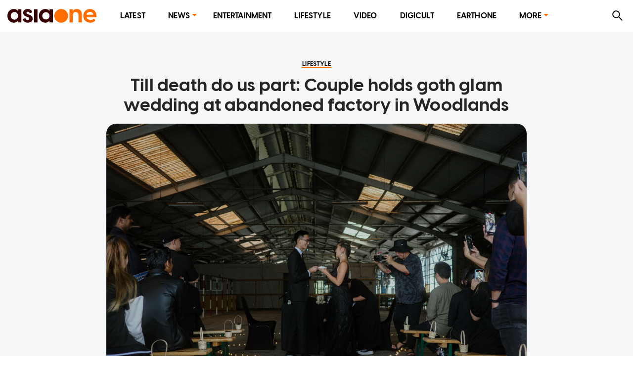

--- FILE ---
content_type: text/html; charset=utf-8
request_url: https://www.asiaone.com/lifestyle/till-death-do-us-part-couple-holds-goth-glam-wedding-abandoned-factory-woodlands
body_size: 34918
content:
<!DOCTYPE html><html lang="en"><head><meta charSet="utf-8"/><title>Till death do us part: Couple holds goth glam wedding at abandoned factory in Woodlands, Lifestyle News - AsiaOne</title><meta name="title" content="Till death do us part: Couple holds goth glam wedding at abandoned factory in Woodlands, Lifestyle News - AsiaOne"/><meta property="og:site_name" content="AsiaOne"/><meta property="og:type" content="Article"/><meta property="og:url" content="https://www.asiaone.com/lifestyle/till-death-do-us-part-couple-holds-goth-glam-wedding-abandoned-factory-woodlands"/><meta property="og:title" content="Till death do us part: Couple holds goth glam wedding at abandoned factory in Woodlands"/><meta property="og:description" content="Wedding themes are aplenty, but how often do you come across a gothic wedding? Especially in Singapore. One couple got in touch with their dark side by holding an all-black themed wedding. Newlyweds Amanda and Stanley shared their beautiful wedding pictures on Instagram yesterday (April 10). The couple tied the knot on March 4. [embed]https://www.instagram.com/p/CqzuOWbOo0m/?utm_source=ig_web_copy_link[/embed] The groom looked dapper in..."/><meta property="og:image" content="https://media.asiaone.com/sites/default/files/styles/article_top_image/public/original_images/Apr2023/20231104_GOTHICWEDDING_destroyryvn.png?itok=hshe8IMW"/><meta property="og:image:url" content="https://media.asiaone.com/sites/default/files/styles/article_top_image/public/original_images/Apr2023/20231104_GOTHICWEDDING_destroyryvn.png?itok=hshe8IMW"/><meta property="og:updated_time" content="2023-04-11T06:05:29+00:00"/><link rel="icon" href="/favicon.ico"/><meta property="article:published_time" content="2023-04-11T14:00:00+08:00"/><meta property="article:modified_time" content="2023-04-11T06:05:29+00:00"/><meta property="article:section" content="Lifestyle"/><meta property="article:tag" content="wedding, Weddings and engagements, Social media, love, marriage"/><meta name="twitter:card" content="summary_large_image"/><meta property="fb:app_id" content="1077070279024264"/><meta name="twitter:description" content="Wedding themes are aplenty, but how often do you come across a gothic wedding? Especially in Singapore. One couple got in touch with their dark side by holding an all-black themed wedding. Newlyweds Amanda and Stanley shared their beautiful wedding pictures on Instagram yesterday (April 10). The couple tied the knot on March 4. [embed]https://www.instagram.com/p/CqzuOWbOo0m/?utm_source=ig_web_copy_link[/embed] The groom looked dapper in..."/><meta name="twitter:site" content="@asiaonecom"/><meta name="twitter:title" content="AsiaOne"/><meta name="description" content="Wedding themes are aplenty, but how often do you come across a gothic wedding? Especially in Singapore. One couple got in touch with their dark side by holding an all-black themed wedding. Newlyweds Amanda and Stanley shared their beautiful wedding pictures on Instagram yesterday (April 10). The couple tied the knot on March 4. [embed]https://www.instagram.com/p/CqzuOWbOo0m/?utm_source=ig_web_copy_link[/embed] The groom looked dapper in..."/><meta name="generator" content="AsiaOne"/><meta name="rights" content="asiaone.com"/><meta name="referrer" content="no-referrer-when-downgrade"/><meta name="twitter:url" content="https://www.asiaone.com/lifestyle/till-death-do-us-part-couple-holds-goth-glam-wedding-abandoned-factory-woodlands"/><meta name="twitter:image" content="https://media.asiaone.com/sites/default/files/styles/article_top_image/public/original_images/Apr2023/20231104_GOTHICWEDDING_destroyryvn.png?itok=hshe8IMW"/><meta name="MobileOptimized" content="width"/><meta name="HandheldFriendly" content="true"/><meta name="viewport" content="width=device-width, initial-scale=1.0"/><link rel="canonical" href="https://www.asiaone.com/lifestyle/till-death-do-us-part-couple-holds-goth-glam-wedding-abandoned-factory-woodlands"/><script src="/ads.js?v=20201023"></script><script>
        var currentPath = location.pathname; document.cookie = "testcookie=1";
        var cookiesEnabled = document.cookie.indexOf("testcookie=") !== -1;
        document.cookie = 'testcookie=1; expires=Thu, 01-Jan-1970 00:00:01 GMT';
        if (!cookiesEnabled && location.hostname !== "legacy.asiaone.com"){
          window.location.replace("https://legacy.asiaone.com" + currentPath);
        }
</script><link rel="preconnect" href="https://tags.crwdcntrl.net"/><link rel="preconnect" href="https://bcp.crwdcntrl.net"/><link rel="dns-prefetch" href="https://tags.crwdcntrl.net"/><link rel="dns-prefetch" href="https://bcp.crwdcntrl.net"/><script async="" id="ebx" src="//applets.ebxcdn.com/ebx.js"></script><script>window.appSettings = {"currentpage_first_path":"lifestyle","has_out_streams":true,"nextjs":{"page_name":"article","is_mobile":false},"keywords_array":["wedding","weddings and engagements","social media","love","marriage"],"ga":{"dimensions":{"nid":"624916","page":"","page_type":"Article","byline":"","publish_date":"2023-04-11T14:00:00+08:00","source":"","keywords":"wedding, Weddings and engagements, Social media, love, marriage","categories":["Lifestyle"],"title":"Till death do us part: Couple holds goth glam wedding at abandoned factory in Woodlands"}},"user":{"uid":0}};</script><script>var article_page_is = 1;
            var microsite_page_is = 0;
          </script><script src="https://securepubads.g.doubleclick.net/tag/js/gpt.js"></script><script src="/dfp_lib.js?v=1508202301"></script><script src="https://tags.crwdcntrl.net/lt/c/12374/lt.min.js"></script><script src="/asiaone_permutive.js"></script><script async="" src="https://c1630a48-8fcf-4a15-81dc-f933c6f74165.edge.permutive.app/c1630a48-8fcf-4a15-81dc-f933c6f74165-web.js"></script><meta name="next-head-count" content="45"/><link rel="preload" href="/_next/static/css/3dcb0eb3b4a5b5f07dd3.css" as="style"/><link rel="stylesheet" href="/_next/static/css/3dcb0eb3b4a5b5f07dd3.css" data-n-g=""/><link rel="preload" href="/_next/static/css/edc1d010efca6e8d75df.css" as="style"/><link rel="stylesheet" href="/_next/static/css/edc1d010efca6e8d75df.css" data-n-p=""/><noscript data-n-css=""></noscript><script defer="" nomodule="" src="/_next/static/chunks/polyfills-a40ef1678bae11e696dba45124eadd70.js"></script><script src="/_next/static/chunks/webpack-623274f482763cb8435b.js" defer=""></script><script src="/_next/static/chunks/framework-15eec0c43576d95f8043.js" defer=""></script><script src="/_next/static/chunks/main-91ee91642482999cd373.js" defer=""></script><script src="/_next/static/chunks/pages/_app-048aac754c00de6a46cd.js" defer=""></script><script src="/_next/static/chunks/9582-9ac5948024d63faeb388.js" defer=""></script><script src="/_next/static/chunks/777-4d3d368b7b20152b3f8e.js" defer=""></script><script src="/_next/static/chunks/8493-aeb8b898f285fe9f9101.js" defer=""></script><script src="/_next/static/chunks/6205-9028cd048b97b6a2cbb2.js" defer=""></script><script src="/_next/static/chunks/227-8be92cc914f8e43f0fc4.js" defer=""></script><script src="/_next/static/chunks/3014-7f2419d22ee703868540.js" defer=""></script><script src="/_next/static/chunks/4535-fecda44d35d3f18449b0.js" defer=""></script><script src="/_next/static/chunks/3602-6ef8f64f3da9b71967f5.js" defer=""></script><script src="/_next/static/chunks/4953-6ca4498e6a7b78030518.js" defer=""></script><script src="/_next/static/chunks/1890-7e69cc6647fab4e6e3a9.js" defer=""></script><script src="/_next/static/chunks/9288-eb441edff2e07af54d29.js" defer=""></script><script src="/_next/static/chunks/4694-5dcd2f6bf7b2d327be41.js" defer=""></script><script src="/_next/static/chunks/pages/Router-c67a8a8289810f1b7cd0.js" defer=""></script><script src="/_next/static/O1RViaW_8cYVBlTUScRHY/_buildManifest.js" defer=""></script><script src="/_next/static/O1RViaW_8cYVBlTUScRHY/_ssgManifest.js" defer=""></script></head><body><div id="MyPageOverlay"><div class="lds-ripple"><div></div><div></div></div></div><div id="postitial_holder"></div><script>
if(window.loadPrestitial){
  window.loadPrestitial();
}
</script><div id="__next"><section class="ant-layout"><div class="ao-desktop-menu-wrapper"><div class=""><header class="ao-layout-header ant-layout-header"><div class="menu-wrapper"><div class="logo"><a href="/" route="Home"><img alt="AsiaOne" src="/_next/static/image/assets/images/AsiaOne_Logo.69dad11564e6d1e113ac048b843eeaa2.svg" width="100%" title="AsiaOne"/></a></div><div class="ao-menu"><ul class="ant-menu ant-menu-light ant-menu-root ant-menu-horizontal" role="menu"><li class="ant-menu-submenu ant-menu-submenu-horizontal ant-menu-overflowed-submenu" style="display:none" role="menuitem"><div class="ant-menu-submenu-title" aria-expanded="false" aria-haspopup="true"><span>···</span><i class="ant-menu-submenu-arrow"></i></div></li><li class="ant-menu-item" role="menuitem"><a href="/lite" route="Router">Latest</a></li><li class="ant-menu-submenu ant-menu-submenu-horizontal ant-menu-overflowed-submenu" style="display:none" role="menuitem"><div class="ant-menu-submenu-title" aria-expanded="false" aria-haspopup="true"><span>···</span><i class="ant-menu-submenu-arrow"></i></div></li><li class="ant-menu-submenu ant-menu-submenu-horizontal" role="menuitem"><div class="ant-menu-submenu-title" aria-expanded="false" aria-haspopup="true" title="News">News<i class="ant-menu-submenu-arrow"></i></div></li><li class="ant-menu-submenu ant-menu-submenu-horizontal ant-menu-overflowed-submenu" style="display:none" role="menuitem"><div class="ant-menu-submenu-title" aria-expanded="false" aria-haspopup="true"><span>···</span><i class="ant-menu-submenu-arrow"></i></div></li><li class="ant-menu-item" role="menuitem"><a href="/showbiz" route="Section">Entertainment</a></li><li class="ant-menu-submenu ant-menu-submenu-horizontal ant-menu-overflowed-submenu" style="display:none" role="menuitem"><div class="ant-menu-submenu-title" aria-expanded="false" aria-haspopup="true"><span>···</span><i class="ant-menu-submenu-arrow"></i></div></li><li class="ant-menu-item" role="menuitem"><a href="/lifestyle" route="Section">Lifestyle</a></li><li class="ant-menu-submenu ant-menu-submenu-horizontal ant-menu-overflowed-submenu" style="display:none" role="menuitem"><div class="ant-menu-submenu-title" aria-expanded="false" aria-haspopup="true"><span>···</span><i class="ant-menu-submenu-arrow"></i></div></li><li class="ant-menu-item" role="menuitem"><a href="/video" route="Video">Video</a></li><li class="ant-menu-submenu ant-menu-submenu-horizontal ant-menu-overflowed-submenu" style="display:none" role="menuitem"><div class="ant-menu-submenu-title" aria-expanded="false" aria-haspopup="true"><span>···</span><i class="ant-menu-submenu-arrow"></i></div></li><li class="ant-menu-item" role="menuitem"><a href="/digital" route="Section">Digicult</a></li><li class="ant-menu-submenu ant-menu-submenu-horizontal ant-menu-overflowed-submenu" style="display:none" role="menuitem"><div class="ant-menu-submenu-title" aria-expanded="false" aria-haspopup="true"><span>···</span><i class="ant-menu-submenu-arrow"></i></div></li><li class="ant-menu-item" role="menuitem"><a href="/earth-one" route="Earthone">EarthOne</a></li><li class="ant-menu-submenu ant-menu-submenu-horizontal ant-menu-overflowed-submenu" style="display:none" role="menuitem"><div class="ant-menu-submenu-title" aria-expanded="false" aria-haspopup="true"><span>···</span><i class="ant-menu-submenu-arrow"></i></div></li><li class="ant-menu-submenu ant-menu-submenu-horizontal" role="menuitem"><div class="ant-menu-submenu-title" aria-expanded="false" aria-haspopup="true" title="More">More<i class="ant-menu-submenu-arrow"></i></div></li><li class="ant-menu-submenu ant-menu-submenu-horizontal ant-menu-overflowed-submenu" style="visibility:hidden;position:absolute" role="menuitem"><div class="ant-menu-submenu-title" aria-expanded="false" aria-haspopup="true"><span>···</span><i class="ant-menu-submenu-arrow"></i></div></li></ul></div><div class="ao-web-search-btn"><i aria-label="icon: search" tabindex="-1" class="anticon anticon-search"><svg viewBox="64 64 896 896" focusable="false" class="" data-icon="search" width="1em" height="1em" fill="currentColor" aria-hidden="true"><path d="M909.6 854.5L649.9 594.8C690.2 542.7 712 479 712 412c0-80.2-31.3-155.4-87.9-212.1-56.6-56.7-132-87.9-212.1-87.9s-155.5 31.3-212.1 87.9C143.2 256.5 112 331.8 112 412c0 80.1 31.3 155.5 87.9 212.1C256.5 680.8 331.8 712 412 712c67 0 130.6-21.8 182.7-62l259.7 259.6a8.2 8.2 0 0 0 11.6 0l43.6-43.5a8.2 8.2 0 0 0 0-11.6zM570.4 570.4C528 612.7 471.8 636 412 636s-116-23.3-158.4-65.6C211.3 528 188 471.8 188 412s23.3-116.1 65.6-158.4C296 211.3 352.2 188 412 188s116.1 23.2 158.4 65.6S636 352.2 636 412s-23.3 116.1-65.6 158.4z"></path></svg></i></div></div></header></div></div><div id="ao-container" class="page-router"><div id="dfp-ad-lb1" class="dfp-tag-wrapper ao-ads" style="background:#dedfdf;padding:6px 0 15px;min-height:100px;min-width:300px"></div><main class="ao-content ant-layout-content"><div class="article-wrapper nid-624916"><div class="article-top article-content"><div class="category"><a href="/lifestyle" route="Section"><div class="ao-card-label lable-black" style="font-size:13px">lifestyle</div></a></div><h1 class="title">Till death do us part: Couple holds goth glam wedding at abandoned factory in Woodlands</h1><div class="image"><img fetchpriority="high" src="https://media.asiaone.com/sites/default/files/styles/article_top_image/public/original_images/Apr2023/20231104_GOTHICWEDDING_destroyryvn.png?itok=hshe8IMW" alt="Till death do us part: Couple holds goth glam wedding at abandoned factory in Woodlands" width="400" height="500"/><div class="image-info"><div class="image-caption"></div><div class="image-credit">PHOTO: <!-- -->PHOTO: destroyryvn</div></div></div></div><div class="article-main"><div class="article-content"><div class="article-info"><span class="left-block"><span class="left"><a href="/byline/venkat-gunasellan" route="Byline" class="avatar"><span class="ant-avatar ant-avatar-circle ant-avatar-image"><img src="https://media.asiaone.com/sites/default/files/byline_images/byline/venkat-gunasellan.jpg" alt="Venkat Gunasellan "/></span></a></span><span class="right"><span class="datetime"><span>PUBLISHED ON</span><b>April 11, 2023<!-- --> <!-- -->6:00 AM</b></span><span class="name-source"><span class="prefix">BY</span><a href="/byline/venkat-gunasellan" route="Byline"><b>Venkat Gunasellan </b></a></span></span></span><span class="right-block"></span></div><div class="body"><p>Wedding themes are aplenty, but how often do you come across a gothic wedding? Especially in Singapore.</p>

<p>One couple got in touch with their dark side by holding an all-black themed wedding.</p>

<p>Newlyweds Amanda and Stanley shared their beautiful wedding pictures on Instagram yesterday (April 10). The couple tied the knot on March 4. </p>

<p>[embed]https://www.instagram.com/p/CqzuOWbOo0m/?utm_source=ig_web_copy_link[/embed]</p>

<p>The groom looked dapper in a classic black tuxedo<strong> </strong>and wore a red tie for a splash of colour. The stunning bride, on the other hand<strong>,</strong> donned a black wedding dress with intricate embellishments.</p>

<p>Their wedding walk-in was definitely on brand with their dark theme. </p>

<p>Amanda walked in with a black veil – reminiscent of Morticia Addams from The Addams Family – and carried a creepy baby doll instead of the traditional bouquet. Stanley made his entrance with a walking stick that had a baby head as the topper. The devil is in the details, for sure. </p>
<img alt="" data-caption="PHOTO:&amp;nbsp;destroyryvn" data-entity-type="file" data-entity-uuid="ed96907a-358d-4c6f-a7b2-7c4beb078fd3" src="/sites/default/files/inline-images/20231104_WEDDINGTABLE_destroyryvn.png"/>
<p>The wedding decor also played a huge part in elevating the goth theme.</p>

<p>The wedding aisle was paved with flameless candles. There was a reception table adorned with skulls, butterfly wings in a jar, spelled oil and taxidermy pieces – some of these were art pieces created by their friends. </p>

<p>Guests wrote their well wishes in a very unique wedding guestbook, to say the least. The cover vaguely resembled a ouija board with their names and wedding date etched on it, along with the words &quot;Till we are&quot; at the top and &quot;six feet under&quot; at the bottom – possibly a play on the wedding phrase &quot;Till death do us part&quot;.</p>

<p>Typically, wedding rings would come in a box. But at this wedding, the rings were worn on the fingers of an eerie, white hand-shaped figurine which bears a resemblance to the disembodied hand character Thing from Addams Family.  </p>

<p>After the couple officially tied the knot, black confetti was released to commemorate the occasion. </p>

<p>In Chinese wedding custom, a bowl of mee sua is typically served to the married couple as a symbol of longevity. But in sticking to the black theme, Amanda and Stanley replaced it with squid ink pasta instead.</p>

<p>And of course, the venue itself added a touch of kitsch to the whole wedding ceremony. </p>

<p>The couple held their nuptials at an abandoned oil lubrication plant in Woodlands, which was once occupied by Shell. </p>

<p>Speaking to AsiaOne yesterday (April 10), the couple shared with us their inspiration for the wedding. </p>
<img alt="" data-caption="PHOTO:&amp;nbsp;destroyryvn" data-entity-type="file" data-entity-uuid="b626a258-a256-4c44-a7ce-34d6fd70c556" src="/sites/default/files/inline-images/%40destroyryvn-2.JPEG"/>
<p>&quot;We wanted a venue that looked completely abandoned, run-down and with algae and moss growing everywhere,&quot; the couple shared about their initial search for the perfect venue. </p>

<p>Their first choice was Old Changi Hospital, but this was quickly turned down by the relevant authorities. After some back and forth, they finally settled on the abandoned Woodlands factory.</p>

<p>They were cautioned about the limitations of having their wedding there. While it didn&#x27;t have water services, electricity and toilet facilities, it was still a big yes for the couple.<br/>
<br/>
&quot;We loved how you could still smell the traces of stale oil and gunk stuck on the network of old pipes and oil tanks, which added to the industrial charm.&quot;</p>

<p>&quot;We even managed to showcase and present old photos of the refinery back when it was in operation, and our wedding guests were so impressed to see the before-and-after photos and learn how the refinery fit into the fascinating history of old Woodlands,&quot; the couple recounted. </p>

<p>Amanda and Stanley said they didn&#x27;t expect everyone to be receptive of their gothic wedding theme, especially since black is seen as bad luck by some people.</p>

<p>The couple also shared that they did face some criticism from netizens when their wedding video was posted on Instagram, with comments like <a href="https://www.instagram.com/reel/Cqzsvlqtemq/?igshid=YmMyMTA2M2Y%3D" target="_blank">&quot;their parents must be so disappointed&quot; and &quot;they’re probably Satan worshippers&quot;</a>. </p>

<p>But in reality, their own family and friends were open-minded and supportive of their choices. &quot;We also had lots of love from random people all over, telling us that they loved how unique and interesting the concept was,&quot; the couple added.</p>

<p>As for the budget, everything came up to less than $5,000 as they only invited 50 guests.</p>

<h2>Their love story </h2>

<p>It doesn&#x27;t come as a complete surprise that Amanda and Stanley run the Instagram account Abandoned Singapore, which showcases the lesser-known parts of the island. </p>

<p>[embed]https://www.instagram.com/p/Coj8Dz4Sojx/[/embed]</p>

<p>They met through Instagram, and their love for exploring abandoned places brought them together.</p>

<p>The couple shared that, at first, people were doubtful of their relationship as there was an 11-year age gap between them, with Amanda being 35 and Stanley 24. </p>

<p>Despite the significant age difference, their love for each other and their shared passion for the macabre and the weird keep them connected. </p>

<p>What&#x27;s the saying? Love sometimes blooms in unexpected places. </p>

<p><strong>ALSO READ: <a href="https://www.asiaone.com/lifestyle/couple-holds-wedding-banquet-bukit-merah-coffee-shop" target="_blank">Couple holds wedding banquet in Bukit Merah coffee shop</a></strong></p>

<p><a href="mailto:venkat.gunasellan@asiaone.com" target="_blank">venkat.gunasellan@asiaone.com</a></p>

<p><i>No part of this story or photos can be reproduced without permission from AsiaOne.</i></p>
</div><div class="keywords hoverable"><span><a href="/tags/wedding" route="Tags">wedding</a><a href="/tags/weddings-and-engagements" route="Tags">Weddings and engagements</a><a href="/tags/social-media" route="Tags">Social media</a><a href="/tags/love" route="Tags">love</a><a href="/tags/marriage" route="Tags">marriage</a></span></div><div class="telegram-share-wrapper"><span>Share this article</span></div><div class="lazyload-placeholder"></div></div><div class="article-sidebar"><div class="article-sidebar-top"><div class="sticky-container-top"><div id="dfp-ad-imu2" class="dfp-tag-wrapper dfp-ad-imu2 ao-ads"></div></div></div><div class="article-sidebar-bottom"><div class="sticky-container-bottom"><div id="dfp-ad-imu4" style="margin:0 auto" class="dfp-tag-wrapper dfp-ad-imu4 ao-ads"></div></div></div></div></div></div></main></div><div id="dfp-ad-prestitial" class="dfp-tag-wrapper"></div><div id="dfp-ad-postitial" class="dfp-tag-wrapper"></div><div id="dfp-ad-catfish" class="dfp-tag-wrapper"></div><div id="dfp-ad-refresh" class="dfp-tag-wrapper"></div><div class="special_note">This website is best viewed using the latest versions of web browsers.</div></section></div><script id="__NEXT_DATA__" type="application/json">{"props":{"pageProps":{"isServer":true,"dynamicRouterKey":"node-article","initStoreData":{"entity":{"path":"lifestyle/till-death-do-us-part-couple-holds-goth-glam-wedding-abandoned-factory-woodlands","label":"Till death do us part: Couple holds goth glam wedding at abandoned factory in Woodlands","entity":{"canonical":"https://www.asiaone.com/lifestyle/till-death-do-us-part-couple-holds-goth-glam-wedding-abandoned-factory-woodlands","type":"node","bundle":"article","id":"624916","uuid":"d181a8b4-63a9-405c-a3b2-d4693683b212"},"jsonapi":{"individual":"https://www.asiaone.com/jsonapi/node/article/d181a8b4-63a9-405c-a3b2-d4693683b212","resourceName":"node--article","pathPrefix":"jsonapi","basePath":"/jsonapi","entryPoint":"https://www.asiaone.com/jsonapi"},"firstPath":null},"model":{"id":"d181a8b4-63a9-405c-a3b2-d4693683b212","nid":624916,"title":"Till death do us part: Couple holds goth glam wedding at abandoned factory in Woodlands","standFirst":null,"body":"\u003cp\u003eWedding themes are aplenty, but how often do you come across a gothic wedding?\u0026nbsp;Especially in Singapore.\u003c/p\u003e\r\n\r\n\u003cp\u003eOne couple got in touch with their dark side by holding an all-black themed wedding.\u003c/p\u003e\r\n\r\n\u003cp\u003eNewlyweds Amanda\u0026nbsp;and Stanley\u0026nbsp;shared their beautiful wedding pictures on Instagram yesterday (April 10). The couple tied the knot on March 4.\u0026nbsp;\u003c/p\u003e\r\n\r\n\u003cp\u003e[embed]https://www.instagram.com/p/CqzuOWbOo0m/?utm_source=ig_web_copy_link[/embed]\u003c/p\u003e\r\n\r\n\u003cp\u003eThe groom looked dapper in a classic black tuxedo\u003cstrong\u003e\u0026nbsp;\u003c/strong\u003eand wore a red tie for a splash\u0026nbsp;of colour. The stunning bride, on the other hand\u003cstrong\u003e,\u003c/strong\u003e\u0026nbsp;donned a black wedding dress with intricate embellishments.\u003c/p\u003e\r\n\r\n\u003cp\u003eTheir wedding walk-in was definitely on brand with their dark theme.\u0026nbsp;\u003c/p\u003e\r\n\r\n\u003cp\u003eAmanda walked in with a black veil\u0026nbsp;– reminiscent of Morticia Addams\u0026nbsp;from The Addams Family – and carried a creepy baby doll instead of the traditional bouquet. Stanley made his entrance with a walking stick that had a baby head as the topper. The devil is in the details, for sure.\u0026nbsp;\u003c/p\u003e\r\n\u003cimg alt=\"\" data-caption=\"PHOTO:\u0026amp;nbsp;destroyryvn\" data-entity-type=\"file\" data-entity-uuid=\"ed96907a-358d-4c6f-a7b2-7c4beb078fd3\" src=\"/sites/default/files/inline-images/20231104_WEDDINGTABLE_destroyryvn.png\" /\u003e\r\n\u003cp\u003eThe wedding decor also played a huge part in\u0026nbsp;elevating the goth\u0026nbsp;theme.\u003c/p\u003e\r\n\r\n\u003cp\u003eThe wedding aisle was paved with flameless candles. There was a\u0026nbsp;reception table\u0026nbsp;adorned with skulls,\u0026nbsp;butterfly wings in a jar,\u0026nbsp;spelled oil\u0026nbsp;and taxidermy pieces – some of these were art pieces created by their friends.\u0026nbsp;\u003c/p\u003e\r\n\r\n\u003cp\u003eGuests wrote\u0026nbsp;their well wishes in a very\u0026nbsp;unique wedding guestbook, to say the least. The cover vaguely resembled\u0026nbsp;a\u0026nbsp;ouija board with their names and wedding date etched on it, along with the words\u0026nbsp;\"Till we are\" at the top and \"six\u0026nbsp;feet under\" at the bottom –\u0026nbsp;possibly a play on the wedding phrase \"Till death do us part\".\u003c/p\u003e\r\n\r\n\u003cp\u003eTypically, wedding rings would come in a box.\u0026nbsp;But at this wedding, the rings were worn on\u0026nbsp;the fingers\u0026nbsp;of an eerie, white hand-shaped figurine which bears a resemblance to the disembodied hand character Thing from Addams Family.\u0026nbsp;\u0026nbsp;\u003c/p\u003e\r\n\r\n\u003cp\u003eAfter the couple officially tied the knot, black confetti was released to commemorate the occasion.\u0026nbsp;\u003c/p\u003e\r\n\r\n\u003cp\u003eIn Chinese wedding custom, a bowl of mee sua is typically served to the married couple as\u0026nbsp;a symbol of longevity. But\u0026nbsp;in\u0026nbsp;sticking\u0026nbsp;to the black theme, Amanda and Stanley replaced it with squid ink pasta instead.\u003c/p\u003e\r\n\r\n\u003cp\u003eAnd of course, the venue itself added a touch of kitsch\u0026nbsp;to the whole wedding ceremony.\u0026nbsp;\u003c/p\u003e\r\n\r\n\u003cp\u003eThe couple held their nuptials\u0026nbsp;at an abandoned oil lubrication plant in Woodlands, which was once occupied by Shell.\u0026nbsp;\u003c/p\u003e\r\n\r\n\u003cp\u003eSpeaking to AsiaOne yesterday (April 10), the couple shared with us their inspiration for the wedding.\u0026nbsp;\u003c/p\u003e\r\n\u003cimg alt=\"\" data-caption=\"PHOTO:\u0026amp;nbsp;destroyryvn\" data-entity-type=\"file\" data-entity-uuid=\"b626a258-a256-4c44-a7ce-34d6fd70c556\" src=\"/sites/default/files/inline-images/%40destroyryvn-2.JPEG\" /\u003e\r\n\u003cp\u003e\"We wanted a venue that looked completely abandoned, run-down and with algae and moss growing everywhere,\" the couple shared about their initial search for the perfect venue.\u0026nbsp;\u003c/p\u003e\r\n\r\n\u003cp\u003eTheir first choice was Old Changi Hospital, but this was quickly turned down by the relevant authorities. After some back and forth, they finally settled on the abandoned\u0026nbsp;Woodlands factory.\u003c/p\u003e\r\n\r\n\u003cp\u003eThey were\u0026nbsp;cautioned about the limitations of having their wedding there. While\u0026nbsp;it didn't have water services, electricity and\u0026nbsp;toilet facilities,\u0026nbsp;it was still a big yes for\u0026nbsp;the couple.\u003cbr /\u003e\r\n\u003cbr /\u003e\r\n\"We loved how you could still smell the traces of stale oil and gunk stuck on the network of old pipes and oil tanks, which added to the industrial charm.\"\u003c/p\u003e\r\n\r\n\u003cp\u003e\"We even managed to showcase and present old photos of the refinery back when it was in operation, and our wedding guests were so impressed to see the before-and-after photos and learn how the refinery fit into the fascinating history of old Woodlands,\" the couple recounted.\u0026nbsp;\u003c/p\u003e\r\n\r\n\u003cp\u003eAmanda and Stanley said they didn't expect everyone to be receptive of their gothic wedding theme, especially since\u0026nbsp;black is seen\u0026nbsp;as bad luck by\u0026nbsp;some people.\u003c/p\u003e\r\n\r\n\u003cp\u003eThe couple also shared that they did face some criticism from netizens when their wedding video was posted on Instagram, with comments like \u003ca href=\"https://www.instagram.com/reel/Cqzsvlqtemq/?igshid=YmMyMTA2M2Y%3D\" target=\"_blank\"\u003e\"their parents must be so disappointed\"\u0026nbsp;and \"they’re probably Satan worshippers\"\u003c/a\u003e.\u0026nbsp;\u003c/p\u003e\r\n\r\n\u003cp\u003eBut in reality, their own family and friends were open-minded and supportive of their choices. \"We also had lots of love from random\u0026nbsp;people all over, telling us that they loved how unique and interesting the concept was,\" the couple added.\u003c/p\u003e\r\n\r\n\u003cp\u003eAs for the budget,\u0026nbsp;everything came up to less than $5,000 as they only invited 50 guests.\u003c/p\u003e\r\n\r\n\u003ch2\u003eTheir love story\u0026nbsp;\u003c/h2\u003e\r\n\r\n\u003cp\u003eIt doesn't come as a complete surprise that Amanda and Stanley run the Instagram account Abandoned Singapore, which showcases the lesser-known parts of the island.\u0026nbsp;\u003c/p\u003e\r\n\r\n\u003cp\u003e[embed]https://www.instagram.com/p/Coj8Dz4Sojx/[/embed]\u003c/p\u003e\r\n\r\n\u003cp\u003eThey met through Instagram, and their love for exploring abandoned places brought them together.\u003c/p\u003e\r\n\r\n\u003cp\u003eThe couple shared that,\u0026nbsp;at first, people were doubtful of their relationship as there was an 11-year age gap between them, with Amanda being 35 and Stanley 24.\u0026nbsp;\u003c/p\u003e\r\n\r\n\u003cp\u003eDespite the significant age difference, their love for each other and their shared passion for the macabre and the weird keep them connected.\u0026nbsp;\u003c/p\u003e\r\n\r\n\u003cp\u003eWhat's the saying? Love sometimes blooms in unexpected places.\u0026nbsp;\u003c/p\u003e\r\n\r\n\u003cp\u003e\u003cstrong\u003eALSO READ:\u0026nbsp;\u003ca href=\"https://www.asiaone.com/lifestyle/couple-holds-wedding-banquet-bukit-merah-coffee-shop\" target=\"_blank\"\u003eCouple holds wedding banquet in Bukit Merah coffee shop\u003c/a\u003e\u003c/strong\u003e\u003c/p\u003e\r\n\r\n\u003cp\u003e\u003ca href=\"mailto:venkat.gunasellan@asiaone.com\" target=\"_blank\"\u003evenkat.gunasellan@asiaone.com\u003c/a\u003e\u003c/p\u003e\r\n\r\n\u003cp\u003e\u003ci\u003eNo part of this story or photos can be reproduced without permission from AsiaOne.\u003c/i\u003e\u003c/p\u003e\r\n","content":"\u003cp\u003eWedding themes are aplenty, but how often do you come across a gothic wedding?\u0026nbsp;Especially in Singapore.\u003c/p\u003e\r\n\r\n\u003cp\u003eOne couple got in touch with their dark side by holding an all-black themed wedding.\u003c/p\u003e\r\n\r\n\u003cp\u003eNewlyweds Amanda\u0026nbsp;and Stanley\u0026nbsp;shared their beautiful wedding pictures on Instagram yesterday (April 10). The couple tied the knot on March 4.\u0026nbsp;\u003c/p\u003e\r\n\r\n\u003cp\u003e[embed]https://www.instagram.com/p/CqzuOWbOo0m/?utm_source=ig_web_copy_link[/embed]\u003c/p\u003e\r\n\r\n\u003cp\u003eThe groom looked dapper in a classic black tuxedo\u003cstrong\u003e\u0026nbsp;\u003c/strong\u003eand wore a red tie for a splash\u0026nbsp;of colour. The stunning bride, on the other hand\u003cstrong\u003e,\u003c/strong\u003e\u0026nbsp;donned a black wedding dress with intricate embellishments.\u003c/p\u003e\r\n\r\n\u003cp\u003eTheir wedding walk-in was definitely on brand with their dark theme.\u0026nbsp;\u003c/p\u003e\r\n\r\n\u003cp\u003eAmanda walked in with a black veil\u0026nbsp;– reminiscent of Morticia Addams\u0026nbsp;from The Addams Family – and carried a creepy baby doll instead of the traditional bouquet. Stanley made his entrance with a walking stick that had a baby head as the topper. The devil is in the details, for sure.\u0026nbsp;\u003c/p\u003e\r\n\u003cimg alt=\"\" data-caption=\"PHOTO:\u0026amp;nbsp;destroyryvn\" data-entity-type=\"file\" data-entity-uuid=\"ed96907a-358d-4c6f-a7b2-7c4beb078fd3\" src=\"/sites/default/files/inline-images/20231104_WEDDINGTABLE_destroyryvn.png\" /\u003e\r\n\u003cp\u003eThe wedding decor also played a huge part in\u0026nbsp;elevating the goth\u0026nbsp;theme.\u003c/p\u003e\r\n\r\n\u003cp\u003eThe wedding aisle was paved with flameless candles. There was a\u0026nbsp;reception table\u0026nbsp;adorned with skulls,\u0026nbsp;butterfly wings in a jar,\u0026nbsp;spelled oil\u0026nbsp;and taxidermy pieces – some of these were art pieces created by their friends.\u0026nbsp;\u003c/p\u003e\r\n\r\n\u003cp\u003eGuests wrote\u0026nbsp;their well wishes in a very\u0026nbsp;unique wedding guestbook, to say the least. The cover vaguely resembled\u0026nbsp;a\u0026nbsp;ouija board with their names and wedding date etched on it, along with the words\u0026nbsp;\"Till we are\" at the top and \"six\u0026nbsp;feet under\" at the bottom –\u0026nbsp;possibly a play on the wedding phrase \"Till death do us part\".\u003c/p\u003e\r\n\r\n\u003cp\u003eTypically, wedding rings would come in a box.\u0026nbsp;But at this wedding, the rings were worn on\u0026nbsp;the fingers\u0026nbsp;of an eerie, white hand-shaped figurine which bears a resemblance to the disembodied hand character Thing from Addams Family.\u0026nbsp;\u0026nbsp;\u003c/p\u003e\r\n\r\n\u003cp\u003eAfter the couple officially tied the knot, black confetti was released to commemorate the occasion.\u0026nbsp;\u003c/p\u003e\r\n\r\n\u003cp\u003eIn Chinese wedding custom, a bowl of mee sua is typically served to the married couple as\u0026nbsp;a symbol of longevity. But\u0026nbsp;in\u0026nbsp;sticking\u0026nbsp;to the black theme, Amanda and Stanley replaced it with squid ink pasta instead.\u003c/p\u003e\r\n\r\n\u003cp\u003eAnd of course, the venue itself added a touch of kitsch\u0026nbsp;to the whole wedding ceremony.\u0026nbsp;\u003c/p\u003e\r\n\r\n\u003cp\u003eThe couple held their nuptials\u0026nbsp;at an abandoned oil lubrication plant in Woodlands, which was once occupied by Shell.\u0026nbsp;\u003c/p\u003e\r\n\r\n\u003cp\u003eSpeaking to AsiaOne yesterday (April 10), the couple shared with us their inspiration for the wedding.\u0026nbsp;\u003c/p\u003e\r\n\u003cimg alt=\"\" data-caption=\"PHOTO:\u0026amp;nbsp;destroyryvn\" data-entity-type=\"file\" data-entity-uuid=\"b626a258-a256-4c44-a7ce-34d6fd70c556\" src=\"/sites/default/files/inline-images/%40destroyryvn-2.JPEG\" /\u003e\r\n\u003cp\u003e\"We wanted a venue that looked completely abandoned, run-down and with algae and moss growing everywhere,\" the couple shared about their initial search for the perfect venue.\u0026nbsp;\u003c/p\u003e\r\n\r\n\u003cp\u003eTheir first choice was Old Changi Hospital, but this was quickly turned down by the relevant authorities. After some back and forth, they finally settled on the abandoned\u0026nbsp;Woodlands factory.\u003c/p\u003e\r\n\r\n\u003cp\u003eThey were\u0026nbsp;cautioned about the limitations of having their wedding there. While\u0026nbsp;it didn't have water services, electricity and\u0026nbsp;toilet facilities,\u0026nbsp;it was still a big yes for\u0026nbsp;the couple.\u003cbr /\u003e\r\n\u003cbr /\u003e\r\n\"We loved how you could still smell the traces of stale oil and gunk stuck on the network of old pipes and oil tanks, which added to the industrial charm.\"\u003c/p\u003e\r\n\r\n\u003cp\u003e\"We even managed to showcase and present old photos of the refinery back when it was in operation, and our wedding guests were so impressed to see the before-and-after photos and learn how the refinery fit into the fascinating history of old Woodlands,\" the couple recounted.\u0026nbsp;\u003c/p\u003e\r\n\r\n\u003cp\u003eAmanda and Stanley said they didn't expect everyone to be receptive of their gothic wedding theme, especially since\u0026nbsp;black is seen\u0026nbsp;as bad luck by\u0026nbsp;some people.\u003c/p\u003e\r\n\r\n\u003cp\u003eThe couple also shared that they did face some criticism from netizens when their wedding video was posted on Instagram, with comments like \u003ca href=\"https://www.instagram.com/reel/Cqzsvlqtemq/?igshid=YmMyMTA2M2Y%3D\" target=\"_blank\"\u003e\"their parents must be so disappointed\"\u0026nbsp;and \"they’re probably Satan worshippers\"\u003c/a\u003e.\u0026nbsp;\u003c/p\u003e\r\n\r\n\u003cp\u003eBut in reality, their own family and friends were open-minded and supportive of their choices. \"We also had lots of love from random\u0026nbsp;people all over, telling us that they loved how unique and interesting the concept was,\" the couple added.\u003c/p\u003e\r\n\r\n\u003cp\u003eAs for the budget,\u0026nbsp;everything came up to less than $5,000 as they only invited 50 guests.\u003c/p\u003e\r\n\r\n\u003ch2\u003eTheir love story\u0026nbsp;\u003c/h2\u003e\r\n\r\n\u003cp\u003eIt doesn't come as a complete surprise that Amanda and Stanley run the Instagram account Abandoned Singapore, which showcases the lesser-known parts of the island.\u0026nbsp;\u003c/p\u003e\r\n\r\n\u003cp\u003e[embed]https://www.instagram.com/p/Coj8Dz4Sojx/[/embed]\u003c/p\u003e\r\n\r\n\u003cp\u003eThey met through Instagram, and their love for exploring abandoned places brought them together.\u003c/p\u003e\r\n\r\n\u003cp\u003eThe couple shared that,\u0026nbsp;at first, people were doubtful of their relationship as there was an 11-year age gap between them, with Amanda being 35 and Stanley 24.\u0026nbsp;\u003c/p\u003e\r\n\r\n\u003cp\u003eDespite the significant age difference, their love for each other and their shared passion for the macabre and the weird keep them connected.\u0026nbsp;\u003c/p\u003e\r\n\r\n\u003cp\u003eWhat's the saying? Love sometimes blooms in unexpected places.\u0026nbsp;\u003c/p\u003e\r\n\r\n\u003cp\u003e\u003cstrong\u003eALSO READ:\u0026nbsp;\u003ca href=\"https://www.asiaone.com/lifestyle/couple-holds-wedding-banquet-bukit-merah-coffee-shop\" target=\"_blank\"\u003eCouple holds wedding banquet in Bukit Merah coffee shop\u003c/a\u003e\u003c/strong\u003e\u003c/p\u003e\r\n\r\n\u003cp\u003e\u003ca href=\"mailto:venkat.gunasellan@asiaone.com\" target=\"_blank\"\u003evenkat.gunasellan@asiaone.com\u003c/a\u003e\u003c/p\u003e\r\n\r\n\u003cp\u003e\u003ci\u003eNo part of this story or photos can be reproduced without permission from AsiaOne.\u003c/i\u003e\u003c/p\u003e\r\n","summary":"Wedding themes are aplenty, but how often do you come across a gothic wedding? Especially in Singapore. One couple got in touch with their dark side by holding an all-black themed wedding. Newlyweds Amanda and Stanley shared their beautiful wedding pictures on Instagram yesterday (April 10). The couple tied the knot on March 4. [embed]https://www.instagram.com/p/CqzuOWbOo0m/?utm_source=ig_web_copy_link[/embed] The groom looked dapper in...","byline":[{"name":"Venkat Gunasellan ","image":"https://media.asiaone.com/sites/default/files/byline_images/byline/venkat-gunasellan.jpg","alias":"/byline/venkat-gunasellan"}],"isNeutral":false,"isHideImage":false,"isVideoPage":false,"sponsoredType":false,"category":{"name":"Lifestyle","alias":"/lifestyle","cid":66737},"categories":[{"name":"Lifestyle","alias":"/lifestyle","cid":66737}],"keywords":[{"name":"wedding","alias":"/tags/wedding"},{"name":"Weddings and engagements","alias":"/tags/weddings-and-engagements"},{"name":"Social media","alias":"/tags/social-media"},{"name":"love","alias":"/tags/love"},{"name":"marriage","alias":"/tags/marriage"}],"publicationDate":"2023-04-11T14:00:00+08:00","isUpdated":false,"image":"https://media.asiaone.com/sites/default/files/styles/article_top_image/public/original_images/Apr2023/20231104_GOTHICWEDDING_destroyryvn.png?itok=hshe8IMW","imageMeta":{"alt":"PHOTO: destroyryvn","title":"","width":1200,"height":850,"drupal_internal__target_id":1321984},"ogImage":"https://media.asiaone.com/sites/default/files/styles/article_top_image/public/original_images/Apr2023/20231104_GOTHICWEDDING_destroyryvn.png?itok=hshe8IMW","source":[{"name":"AsiaOne","alias":"/source/asiaone"}],"pictures":null,"embedVideo":null,"isHideBanners":false,"metatags":null,"isPublished":true,"changed":"2023-04-11T06:05:29+00:00","topBanner":null,"sectionTitle":null,"files":[]},"global":{"data":[{"title":"Siblings rent tiny landed house to run shio pan home-based business","has_video":"0","embed_link":null,"embed_code":null,"alt_title":null,"source":"AsiaOne","categoryName":[{"id":"66737","name":"Lifestyle"},{"id":"20","name":"Food"}],"micrositeType":[],"external_url":null,"image":[{"revampmaincard":"//www.asiaone.com/sites/default/files/styles/revampmaincard/public/original_images/Dec2025/shio%20pan_0.jpg?h=ec041e41\u0026itok=4AyjhrRS","revamptallcard":"//www.asiaone.com/sites/default/files/styles/revamptallcard/public/original_images/Dec2025/shio%20pan_0.jpg?h=ec041e41\u0026itok=P2pX6VUJ","square_image":"//www.asiaone.com/sites/default/files/styles/square_image/public/original_images/Dec2025/shio%20pan_0.jpg?h=ec041e41\u0026itok=Lm3baiPD","caption":"The home bakery is located just a stone's throw away from Springleaf MRT.","photocredit":"Instagram/nikki.pompom"}],"alias":"/lifestyle/kohpan-shio-pan-upper-thomson","id":726750,"nodeType":"article","uuid":"a9a01729-7df8-45c8-9301-b9979a1e9518","tagName":[{"id":"63516","name":"Cafes and Bakeries"},{"id":"64852","name":"Food and Drinks"},{"id":"63347","name":"F\u0026B"},{"id":"69317","name":"new openings"}],"sectionName":"top_stories_queue","isEditorRecommendation":true},{"title":"Zero-day vulnerabilities found: Apple iPhone, iPad users urged to update devices ","has_video":"0","embed_link":null,"embed_code":null,"alt_title":null,"source":"AsiaOne","categoryName":[{"id":"16288","name":"Digital"},{"id":"2","name":"Singapore"}],"micrositeType":[],"external_url":null,"image":[{"revampmaincard":"//www.asiaone.com/sites/default/files/styles/revampmaincard/public/original_images/Dec2025/Apple-iPhone-iPad-Vulnerabilities.png?h=ec041e41\u0026itok=LevwvaID","revamptallcard":"//www.asiaone.com/sites/default/files/styles/revamptallcard/public/original_images/Dec2025/Apple-iPhone-iPad-Vulnerabilities.png?h=ec041e41\u0026itok=Vrg6Br00","square_image":"//www.asiaone.com/sites/default/files/styles/square_image/public/original_images/Dec2025/Apple-iPhone-iPad-Vulnerabilities.png?h=ec041e41\u0026itok=syHxGRFA","caption":"Apple device owners have been advised to update the mobile operating system software of their devices.","photocredit":"Reuters file"}],"alias":"/digital/apple-iphone-ipad-zero-day-vulnerabilities-ios262","id":726783,"nodeType":"article","uuid":"97f90838-d458-4248-999b-0af4d3642a3c","tagName":[{"id":"71182","name":"Cyber Security Agency of Singapore (CSA)"},{"id":"60984","name":"Apple"},{"id":"61465","name":"cyber security"},{"id":"10541","name":"iOS"}],"sectionName":"top_stories_queue","isEditorRecommendation":true},{"title":"Bus, train services extended on Christmas Eve ","has_video":"0","embed_link":null,"embed_code":null,"alt_title":null,"source":"AsiaOne","categoryName":[{"id":"2","name":"Singapore"}],"micrositeType":[],"external_url":null,"image":[{"revampmaincard":"//www.asiaone.com/sites/default/files/styles/revampmaincard/public/original_images/Dec2025/MRT-Service-Hours-Christmas-Eve.jpg?h=bc98e436\u0026itok=Soyo6C5h","revamptallcard":"//www.asiaone.com/sites/default/files/styles/revamptallcard/public/original_images/Dec2025/MRT-Service-Hours-Christmas-Eve.jpg?h=bc98e436\u0026itok=cUx59ccA","square_image":"//www.asiaone.com/sites/default/files/styles/square_image/public/original_images/Dec2025/MRT-Service-Hours-Christmas-Eve.jpg?h=bc98e436\u0026itok=JIE1RPt4","caption":"Train services and selected bus services will have their operational hours extended on Christmas Eve (Dec 24).","photocredit":"AsiaOne file"}],"alias":"/singapore/bus-train-services-extended-christmas-eve","id":726781,"nodeType":"article","uuid":"d139aca7-0725-42f5-b5da-57f313872fe3","tagName":[{"id":"63874","name":"LTA (Land Transport Authority)"},{"id":"61156","name":"MRT"},{"id":"10692","name":"LRT"},{"id":"65053","name":"bus"},{"id":"61168","name":"Christmas"}],"sectionName":"top_stories_queue","isEditorRecommendation":true},{"title":"Football fans riot after Lionel Messi makes mere 20-minute appearance at event in India","has_video":"0","embed_link":null,"embed_code":null,"alt_title":null,"source":"AsiaOne","categoryName":[{"id":"4","name":"Asia"}],"micrositeType":[],"external_url":null,"image":[{"revampmaincard":"//www.asiaone.com/sites/default/files/styles/revampmaincard/public/original_images/Dec2025/1512_messi%20india.jpg?h=74d0f61f\u0026itok=4A8Tap9M","revamptallcard":"//www.asiaone.com/sites/default/files/styles/revamptallcard/public/original_images/Dec2025/1512_messi%20india.jpg?h=74d0f61f\u0026itok=ntoPMeLr","square_image":"//www.asiaone.com/sites/default/files/styles/square_image/public/original_images/Dec2025/1512_messi%20india.jpg?h=74d0f61f\u0026itok=-Z3tDegH","caption":"Nearly 80,000 fans filled the open-air stadium in Kolkata, with tickets costing between 3,500 rupees (S$50) and 12,000 rupees to get a glimpse of the renowned player.","photocredit":"Screengrabs/TikTok/@livefootballtransfershub"}],"alias":"/asia/football-fans-riot-lionel-messi-india-tour","id":726771,"nodeType":"article","uuid":"3b7acaa3-d345-47e3-9a8f-df4cd91e0321","tagName":[{"id":"64709","name":"football"},{"id":"12785","name":"Lionel Messi"},{"id":"61086","name":"india"},{"id":"3270","name":"Rioting"}],"sectionName":"top_stories_queue","isEditorRecommendation":true},{"title":"Malaysia to upgrade Johor-Singapore checkpoints to ease peak-hour travel","has_video":"0","embed_link":null,"embed_code":null,"alt_title":null,"source":"AsiaOne","categoryName":[{"id":"3","name":"Malaysia"}],"micrositeType":[],"external_url":null,"image":[{"revampmaincard":"//www.asiaone.com/sites/default/files/styles/revampmaincard/public/original_images/Dec2025/Sultan-Iskandar-Building-CIQ-Johor.jpg?h=4bce8042\u0026itok=6BDqaphv","revamptallcard":"//www.asiaone.com/sites/default/files/styles/revamptallcard/public/original_images/Dec2025/Sultan-Iskandar-Building-CIQ-Johor.jpg?h=4bce8042\u0026itok=BdGGpCok","square_image":"//www.asiaone.com/sites/default/files/styles/square_image/public/original_images/Dec2025/Sultan-Iskandar-Building-CIQ-Johor.jpg?h=4bce8042\u0026itok=XNGhnVDo","caption":"Malaysia's Ministry of Home Affairs will add 40 National Integrated Immigration System (NIISe) eGates and 145 MyNIISe QR code scanners at its land crossings to Singapore by Dec 31.","photocredit":"AsiaOne file"}],"alias":"/malaysia/myniise-johor-land-checkpoints-upgrade-ease-peak-hour-travel","id":726782,"nodeType":"article","uuid":"bf0adc9d-9857-4e9c-8a4d-aa50c045430a","tagName":[{"id":"64541","name":"malaysia"},{"id":"61345","name":"Johor"},{"id":"8049","name":"Johor Bahru"},{"id":"6962","name":"Causeway"},{"id":"34496","name":"second link"}],"sectionName":"top_stories_queue","isEditorRecommendation":true},{"title":"Registration now open: Changi Airport to hold free exhibition on upcoming Terminal 5","has_video":"0","embed_link":null,"embed_code":null,"alt_title":null,"source":"AsiaOne","categoryName":[{"id":"2","name":"Singapore"}],"micrositeType":[],"external_url":null,"image":[{"revampmaincard":"//www.asiaone.com/sites/default/files/styles/revampmaincard/public/original_images/Dec2025/IMG_0404.jpeg?h=ec041e41\u0026itok=PsO0VNkb","revamptallcard":"//www.asiaone.com/sites/default/files/styles/revamptallcard/public/original_images/Dec2025/IMG_0404.jpeg?h=ec041e41\u0026itok=L7qiHm7c","square_image":"//www.asiaone.com/sites/default/files/styles/square_image/public/original_images/Dec2025/IMG_0404.jpeg?h=ec041e41\u0026itok=yFxt9orp","caption":"T5 In the Making will be held from January 6 to March next year at the arrival hall of Terminal 3.","photocredit":"Changi Airport Group "}],"alias":"/singapore/registration-open-changi-airport-free-exhibition-terminal-5","id":726774,"nodeType":"article","uuid":"07e59b6e-253a-4052-a34f-e500a139bfde","tagName":[{"id":"63532","name":"Changi Airport Terminal 5"},{"id":"23849","name":"exhibitions"},{"id":"60935","name":"Changi Airport"},{"id":"63515","name":"CAAS (Civil Aviation Authority of Singapore)"},{"id":"28859","name":"Ministry of Transport"}],"sectionName":"top_stories_queue","isEditorRecommendation":true},{"title":"Four Star Christmas Sale has 1-for-1 mattresses, sofas from $299 and rebates of up to $588","has_video":"0","embed_link":null,"embed_code":null,"alt_title":null,"source":"AsiaOne","categoryName":[{"id":"66737","name":"Lifestyle"}],"micrositeType":[],"external_url":null,"image":[{"revampmaincard":"//www.asiaone.com/sites/default/files/styles/revampmaincard/public/original_images/Dec2025/38%20AMK_hero%20image.png?h=ec041e41\u0026itok=mFy9BnXC","revamptallcard":"//www.asiaone.com/sites/default/files/styles/revamptallcard/public/original_images/Dec2025/38%20AMK_hero%20image.png?h=ec041e41\u0026itok=8P4uh3Ey","square_image":"//www.asiaone.com/sites/default/files/styles/square_image/public/original_images/Dec2025/38%20AMK_hero%20image.png?h=ec041e41\u0026itok=UBq1w_oj","caption":"","photocredit":"Four Star"}],"alias":"/lifestyle/four-star-christmas-sale","id":726584,"nodeType":"article","uuid":"3778fc7d-061e-4d25-95b0-fcd3e2343687","tagName":[{"id":"71054","name":"Four Star"},{"id":"61168","name":"Christmas"},{"id":"64656","name":"Home"},{"id":"66668","name":"Deals and promotions"},{"id":"70402","name":"branded content"}],"sectionName":"top_stories_queue","isEditorRecommendation":true},{"title":"Rob Reiner's son, arrested for parents' murder, battled with drug addiction","has_video":"0","embed_link":null,"embed_code":null,"alt_title":null,"source":"Reuters","categoryName":[{"id":"12","name":"Entertainment"}],"micrositeType":[],"external_url":null,"image":[{"revampmaincard":"//www.asiaone.com/sites/default/files/styles/revampmaincard/public/original_images/Dec2025/20251216_reiner.jpg?h=0c2c9609\u0026itok=YNS8eBIn","revamptallcard":"//www.asiaone.com/sites/default/files/styles/revamptallcard/public/original_images/Dec2025/20251216_reiner.jpg?h=0c2c9609\u0026itok=9DDjG3ta","square_image":"//www.asiaone.com/sites/default/files/styles/square_image/public/original_images/Dec2025/20251216_reiner.jpg?h=0c2c9609\u0026itok=5O8TsKWy","caption":"Rob Reiner, Michele Singer, Romy Reiner, Nick Reiner, Maria Gilfillan and Jake Reiner attend the Los Angeles Premiere of ''Spinal Tap II: The End Continues'' at The Egyptian Theatre in Los Angeles, California, US, Sept 9, 2025.","photocredit":"Reuters"}],"alias":"/entertainment/rob-reiners-son-arrested-parents-murder-battled-drug-addiction","id":726785,"nodeType":"article","uuid":"9342e296-d8b9-46dd-86c7-4733f07cad7c","tagName":[{"id":"61305","name":"celebrities"},{"id":"2617","name":"deaths"}],"sectionName":"top_stories_queue","isEditorRecommendation":true},{"title":"Man arrested for stealing over $155 from F\u0026B establishment in Bukit Timah ","has_video":"0","embed_link":null,"embed_code":null,"alt_title":null,"source":"AsiaOne","categoryName":[{"id":"2","name":"Singapore"}],"micrositeType":[],"external_url":null,"image":[{"revampmaincard":"//www.asiaone.com/sites/default/files/styles/revampmaincard/public/original_images/Dec2025/Chun-Tin-Road-Theft-7-Hours.png?h=ec041e41\u0026itok=4VHcxEzx","revamptallcard":"//www.asiaone.com/sites/default/files/styles/revamptallcard/public/original_images/Dec2025/Chun-Tin-Road-Theft-7-Hours.png?h=ec041e41\u0026itok=mfDzvR2w","square_image":"//www.asiaone.com/sites/default/files/styles/square_image/public/original_images/Dec2025/Chun-Tin-Road-Theft-7-Hours.png?h=ec041e41\u0026itok=eKftZqnf","caption":"A 55-year-old man will be charged in court on Tuesday (Dec 16) over his alleged involvement in a case of housebreaking and theft along Chun Tin Road.","photocredit":"Singapore Police Force"}],"alias":"/singapore/chun-tin-road-theft-fnb-shop-police-arrested-charged","id":726763,"nodeType":"article","uuid":"3ad49ffe-e959-46b7-9cf6-4bffc3b91c6f","tagName":[{"id":"3396","name":"Singapore Police Force"},{"id":"64540","name":"crime"},{"id":"64067","name":"Theft/Burglary"},{"id":"63972","name":"Singapore courts"}],"sectionName":"top_stories_queue","isEditorRecommendation":true},{"title":"'Easier and more efficient to calculate': Bras Basah food court's flat price for drinks stirs controversy online","has_video":"0","embed_link":null,"embed_code":null,"alt_title":null,"source":"AsiaOne","categoryName":[{"id":"2","name":"Singapore"}],"micrositeType":[],"external_url":null,"image":[{"revampmaincard":"//www.asiaone.com/sites/default/files/styles/revampmaincard/public/original_images/Dec2025/shifu%20food%20court%20coffee.jpg?h=ec041e41\u0026itok=04S8dyzf","revamptallcard":"//www.asiaone.com/sites/default/files/styles/revamptallcard/public/original_images/Dec2025/shifu%20food%20court%20coffee.jpg?h=ec041e41\u0026itok=JWqmJnC-","square_image":"//www.asiaone.com/sites/default/files/styles/square_image/public/original_images/Dec2025/shifu%20food%20court%20coffee.jpg?h=ec041e41\u0026itok=jAb4KjF7","caption":"Shifu Food Court at Bras Basah Complex re-opened for business in October 2024.","photocredit":"Facebook/Kim Guan Guan Coffee"}],"alias":"/singapore/bras-basah-food-court-flat-price-coffee-tea","id":726779,"nodeType":"article","uuid":"76b63248-0c61-456b-88e2-fd28501e4269","tagName":[{"id":"64746","name":"food court"},{"id":"63347","name":"F\u0026B"},{"id":"64852","name":"Food and Drinks"},{"id":"68485","name":"bevererage"},{"id":"11678","name":"food prices"}],"sectionName":"top_stories_queue","isEditorRecommendation":true},{"title":"Important for Singapore, China to find ways to cooperate amid economic headwinds and uncertainties: DPM Gan","has_video":"0","embed_link":null,"embed_code":null,"alt_title":null,"source":"AsiaOne","categoryName":[{"id":"2","name":"Singapore"},{"id":"63335","name":"China"}],"micrositeType":[],"external_url":null,"image":[{"revampmaincard":"//www.asiaone.com/sites/default/files/styles/revampmaincard/public/original_images/Dec2025/JCBC-21st-China-Singapore.png?h=ec041e41\u0026itok=8NQX2xBg","revamptallcard":"//www.asiaone.com/sites/default/files/styles/revamptallcard/public/original_images/Dec2025/JCBC-21st-China-Singapore.png?h=ec041e41\u0026itok=PvcR4CXb","square_image":"//www.asiaone.com/sites/default/files/styles/square_image/public/original_images/Dec2025/JCBC-21st-China-Singapore.png?h=ec041e41\u0026itok=18ln5Al_","caption":"Singapore's Deputy Prime Minister Gan Kim Yong (third from left) at the Singapore-China 21st Joint Council for Bilateral Cooperation meeting on Monday (Dec 15).","photocredit":"Ministry of Digital Development and Information"}],"alias":"/singapore/joint-council-bilateral-cooperation-21st-gan-kim-yong-ding-xuexiang-27-agreements","id":726765,"nodeType":"article","uuid":"f0c90d67-dcde-40ec-afec-a1dbeb79d787","tagName":[{"id":"64387","name":"Prime Minister's Office"},{"id":"29135","name":"Ministry of Foreign Affairs"},{"id":"63909","name":"Ministry of Trade and Industry"},{"id":"14733","name":"Gan Kim Yong"},{"id":"63391","name":"china"}],"sectionName":"top_stories_queue","isEditorRecommendation":true},{"title":"2 workers dead, 3 injured after coal-handling crane collapses at Johor power plant","has_video":"0","embed_link":null,"embed_code":null,"alt_title":null,"source":"AsiaOne","categoryName":[{"id":"3","name":"Malaysia"}],"micrositeType":[],"external_url":null,"image":[{"revampmaincard":"//www.asiaone.com/sites/default/files/styles/revampmaincard/public/original_images/Dec2025/IMG_0402.jpeg?h=ec041e41\u0026itok=qAiriVbi","revamptallcard":"//www.asiaone.com/sites/default/files/styles/revamptallcard/public/original_images/Dec2025/IMG_0402.jpeg?h=ec041e41\u0026itok=3sUB7FGP","square_image":"//www.asiaone.com/sites/default/files/styles/square_image/public/original_images/Dec2025/IMG_0402.jpeg?h=ec041e41\u0026itok=9ZaX7aWl","caption":"Five workers were carrying out maintenance work at the Tanjung Bin Power Plant near Kukup when a steel structure used for unloading coal collapsed.","photocredit":"Pontian Baru Fire and Rescue Station"}],"alias":"/malaysia/2-workers-dead-3-injured-after-coal-handling-crane-collapses-johor-power-plant-tanjung-bin","id":726754,"nodeType":"article","uuid":"ecac944f-864c-4112-b8c1-6d9dc43ada19","tagName":[{"id":"64604","name":"Accidents - Workplace"},{"id":"64745","name":"death"}],"sectionName":"top_stories_queue","isEditorRecommendation":true},{"title":"Foreigner arrested over house break-ins taken back to Serangoon Gardens crime scene","has_video":"0","embed_link":null,"embed_code":null,"alt_title":null,"source":"AsiaOne","categoryName":[{"id":"2","name":"Singapore"}],"micrositeType":[],"external_url":null,"image":[{"revampmaincard":"//www.asiaone.com/sites/default/files/styles/revampmaincard/public/original_images/Dec2025/DSC04016-2-2-2.jpg?h=924aa469\u0026itok=ZuLPiASu","revamptallcard":"//www.asiaone.com/sites/default/files/styles/revamptallcard/public/original_images/Dec2025/DSC04016-2-2-2.jpg?h=924aa469\u0026itok=Fnq5zp9v","square_image":"//www.asiaone.com/sites/default/files/styles/square_image/public/original_images/Dec2025/DSC04016-2-2-2.jpg?h=924aa469\u0026itok=rRBe9TVB","caption":"Huang Xiaozong, 40, allegedly stole various pieces of jewellery valued at about $47,750 from a home along Chuan Drive on Dec 7.","photocredit":"AsiaOne/Ong Chin Wee"}],"alias":"/singapore/chinese-national-housebreaking-taken-back-serangoon-gardens-crime-scene","id":726745,"nodeType":"article","uuid":"682a8b21-5fbd-485e-99b9-2c93120b1358","tagName":[{"id":"3396","name":"Singapore Police Force"},{"id":"64067","name":"Theft/Burglary"},{"id":"63357","name":"stealing"},{"id":"64540","name":"crime"},{"id":"64891","name":"foreigner"}],"sectionName":"top_stories_queue","isEditorRecommendation":true},{"title":"JB businesses report up to 30% fall in Singapore customers, cite 3 main causes","has_video":"0","embed_link":null,"embed_code":null,"alt_title":null,"source":"AsiaOne","categoryName":[{"id":"2","name":"Singapore"}],"micrositeType":[],"external_url":null,"image":[{"revampmaincard":"//www.asiaone.com/sites/default/files/styles/revampmaincard/public/original_images/Dec2025/20250304_CIQ%20Johor.jpg?h=4bce8042\u0026itok=U4lkAIIp","revamptallcard":"//www.asiaone.com/sites/default/files/styles/revamptallcard/public/original_images/Dec2025/20250304_CIQ%20Johor.jpg?h=4bce8042\u0026itok=BagLWCaZ","square_image":"//www.asiaone.com/sites/default/files/styles/square_image/public/original_images/Dec2025/20250304_CIQ%20Johor.jpg?h=4bce8042\u0026itok=AYSr3jvM","caption":"Some JB businesses have blamed the decrease in Singapore patrons on the less favourable currency exchange rate.","photocredit":"AsiaOne file"}],"alias":"/singapore/jb-businesses-report-30-fall-singapore-customers-cite-3-main-causes","id":726714,"nodeType":"article","uuid":"64a6a1bb-81fc-4710-b50d-fc68cc103e5d","tagName":[{"id":"8049","name":"Johor Bahru"},{"id":"69321","name":"cross-border travel"}],"sectionName":"top_stories_queue","isEditorRecommendation":true},{"title":"Daiso to close store at 100 AM mall","has_video":"0","embed_link":null,"embed_code":null,"alt_title":null,"source":"AsiaOne","categoryName":[{"id":"66737","name":"Lifestyle"},{"id":"67294","name":"Money"}],"micrositeType":[],"external_url":null,"image":[{"revampmaincard":"//www.asiaone.com/sites/default/files/styles/revampmaincard/public/original_images/Dec2025/Daiso-100am.png?h=ec041e41\u0026itok=pdP__HKV","revamptallcard":"//www.asiaone.com/sites/default/files/styles/revamptallcard/public/original_images/Dec2025/Daiso-100am.png?h=ec041e41\u0026itok=K-nasniG","square_image":"//www.asiaone.com/sites/default/files/styles/square_image/public/original_images/Dec2025/Daiso-100am.png?h=ec041e41\u0026itok=AK5I2OlO","caption":"Japanese megastore Daiso will close its outlet at 100 AM mall on Jan 5.","photocredit":"Facebook/100AM "}],"alias":"/lifestyle/daiso-100am-closing","id":726705,"nodeType":"article","uuid":"75374af2-703b-4f8e-9728-a1194f47aab6","tagName":[{"id":"64172","name":"Business"},{"id":"61109","name":"shopping"},{"id":"68531","name":"store closures"}],"sectionName":"top_stories_queue","isEditorRecommendation":true},{"title":"Private jet from Singapore skids off runway in Hokkaido; 5 on board including child ","has_video":"0","embed_link":null,"embed_code":null,"alt_title":null,"source":"AsiaOne","categoryName":[{"id":"2","name":"Singapore"}],"micrositeType":[],"external_url":null,"image":[{"revampmaincard":"//www.asiaone.com/sites/default/files/styles/revampmaincard/public/original_images/Dec2025/hokkaidoairportskidsoffrunway.jpg?h=4bce8042\u0026itok=JBSsQbJx","revamptallcard":"//www.asiaone.com/sites/default/files/styles/revamptallcard/public/original_images/Dec2025/hokkaidoairportskidsoffrunway.jpg?h=4bce8042\u0026itok=IM8PC5dn","square_image":"//www.asiaone.com/sites/default/files/styles/square_image/public/original_images/Dec2025/hokkaidoairportskidsoffrunway.jpg?h=4bce8042\u0026itok=_LSeDC__","caption":"None of the five passengers and three crew members were injured.","photocredit":"YouTube/HBC News"}],"alias":"/singapore/private-jet-singapore-changi-airport-skids-runway-hokkaido-5-passengers","id":726721,"nodeType":"article","uuid":"dde4a94d-1a9a-4d66-bb76-8a4b3ac8fa05","tagName":[{"id":"66623","name":"Air travel"},{"id":"31069","name":"air traffic control"},{"id":"61455","name":"weather"},{"id":"61072","name":"Japan"}],"sectionName":"top_stories_queue","isEditorRecommendation":true},{"title":"1 dead, 4 injured in multi-vehicle collision in Yishun","has_video":"0","embed_link":null,"embed_code":null,"alt_title":null,"source":"AsiaOne","categoryName":[{"id":"2","name":"Singapore"}],"micrositeType":[],"external_url":null,"image":[{"revampmaincard":"//www.asiaone.com/sites/default/files/styles/revampmaincard/public/original_images/Dec2025/1512_yishun%20crash.jpg?h=13f95024\u0026itok=1ps21Oz9","revamptallcard":"//www.asiaone.com/sites/default/files/styles/revamptallcard/public/original_images/Dec2025/1512_yishun%20crash.jpg?h=13f95024\u0026itok=ktZOGHoA","square_image":"//www.asiaone.com/sites/default/files/styles/square_image/public/original_images/Dec2025/1512_yishun%20crash.jpg?h=13f95024\u0026itok=VIoLQk4_","caption":"Five vehicles were involved in the collision along Yishun.","photocredit":"Facebook/Hoo Lee Kau"}],"alias":"/singapore/1-dead-4-injured-multi-vehicle-collision-yishun","id":726757,"nodeType":"article","uuid":"728a8848-146e-482a-a360-c133eb132ec7","tagName":[{"id":"63431","name":"Accidents - Traffic"},{"id":"4733","name":"SCDF (Singapore Civil Defence Force)"},{"id":"3396","name":"Singapore Police Force"}],"sectionName":"top_stories_queue","isEditorRecommendation":true},{"title":"Narrow escape for Singaporean family of 6 when gunmen attacked Sydney's Bondi Beach","has_video":"0","embed_link":null,"embed_code":null,"alt_title":null,"source":"The Straits Times","categoryName":[{"id":"2","name":"Singapore"}],"micrositeType":[],"external_url":null,"image":[{"revampmaincard":"//www.asiaone.com/sites/default/files/styles/revampmaincard/public/original_images/Dec2025/image3_42.jpg?h=afdc3185\u0026itok=KDhzQG77","revamptallcard":"//www.asiaone.com/sites/default/files/styles/revamptallcard/public/original_images/Dec2025/image3_42.jpg?h=afdc3185\u0026itok=xRsjRB3Y","square_image":"//www.asiaone.com/sites/default/files/styles/square_image/public/original_images/Dec2025/image3_42.jpg?h=afdc3185\u0026itok=XHc_HRk_","caption":"Ms Karin Lee and her husband, Mr Edward Wong, with their three daughters and son.","photocredit":"Courtesy of Karin Lee"}],"alias":"/singapore/narrow-escape-singaporean-family-6-when-gunmen-attacked-sydneys-bondi-beach","id":726730,"nodeType":"article","uuid":"1aa873f9-cdcf-4667-a46f-bba98bc19ec6","tagName":[{"id":"65067","name":"Shooting"},{"id":"60956","name":"Australia"},{"id":"63424","name":"Jews"},{"id":"62383","name":"Singaporeans"}],"sectionName":"top_stories_queue","isEditorRecommendation":true},{"title":"Father and son behind Bondi Hanukkah festival shooting that killed 15, Australian police say","has_video":"0","embed_link":null,"embed_code":null,"alt_title":null,"source":"Reuters","categoryName":[{"id":"5","name":"World"}],"micrositeType":[],"external_url":null,"image":[{"revampmaincard":"//www.asiaone.com/sites/default/files/styles/revampmaincard/public/original_images/Dec2025/151225_Bondi-Beach-Shooting-Father-Son_internet.png?h=ec041e41\u0026itok=z96XDRrx","revamptallcard":"//www.asiaone.com/sites/default/files/styles/revamptallcard/public/original_images/Dec2025/151225_Bondi-Beach-Shooting-Father-Son_internet.png?h=ec041e41\u0026itok=02s7tyEB","square_image":"//www.asiaone.com/sites/default/files/styles/square_image/public/original_images/Dec2025/151225_Bondi-Beach-Shooting-Father-Son_internet.png?h=ec041e41\u0026itok=meQSkgr4","caption":"Police have not said what weapons were involved in the attack, but video from the scene showed the men firing what appeared to be a bolt-action rifle and a shotgun.","photocredit":"Social media"}],"alias":"/world/father-and-son-behind-bondi-hanukkah-festival-shooting-killed-15-australian-police-say","id":726731,"nodeType":"article","uuid":"755217ac-87d3-430a-bf9d-267cfdd481ef","tagName":[{"id":"65067","name":"Shooting"},{"id":"60956","name":"Australia"},{"id":"63424","name":"Jews"},{"id":"71078","name":"Israel-Hamas conflict"},{"id":"70728","name":"Anthony Albanese"},{"id":"60867","name":"DONALD TRUMP"}],"sectionName":"top_stories_queue","isEditorRecommendation":true},{"title":"Man, 77, to be charged with letting crows escape from NParks trap in Toa Payoh","has_video":"0","embed_link":null,"embed_code":null,"alt_title":null,"source":"AsiaOne","categoryName":[{"id":"2","name":"Singapore"}],"micrositeType":[],"external_url":null,"image":[{"revampmaincard":"//www.asiaone.com/sites/default/files/styles/revampmaincard/public/original_images/Dec2025/crows%20sg.jpg?h=ec041e41\u0026itok=fuKz2WVI","revamptallcard":"//www.asiaone.com/sites/default/files/styles/revamptallcard/public/original_images/Dec2025/crows%20sg.jpg?h=ec041e41\u0026itok=e3o0UmLN","square_image":"//www.asiaone.com/sites/default/files/styles/square_image/public/original_images/Dec2025/crows%20sg.jpg?h=ec041e41\u0026itok=W8tuqxzG","caption":"NParks had set up a crow trap at the grass patch near Block 181 Lorong 4 Toa Payoh.","photocredit":"Pexels"}],"alias":"/singapore/man-cut-crow-trap-toa-payoh-nparks","id":726761,"nodeType":"article","uuid":"ea3ec810-1cc8-482d-94c9-7da74c4d85d4","tagName":[{"id":"64540","name":"crime"},{"id":"3396","name":"Singapore Police Force"},{"id":"2622","name":"birds"},{"id":"7105","name":"wildlife"},{"id":"2900","name":"animals"},{"id":"63948","name":"NParks (National Parks Board)"}],"sectionName":"top_stories_queue","isEditorRecommendation":true},{"title":"Local singer Ling Xiao dies aged 75, had kidney failure, stroke and cancer in last few years","has_video":"0","embed_link":null,"embed_code":null,"alt_title":null,"source":"AsiaOne","categoryName":[{"id":"12","name":"Entertainment"}],"micrositeType":[],"external_url":null,"image":[{"revampmaincard":"//www.asiaone.com/sites/default/files/styles/revampmaincard/public/original_images/Dec2025/251215_Lingxiao.jpg?h=5e2c3b87\u0026itok=F_J3fStj","revamptallcard":"//www.asiaone.com/sites/default/files/styles/revamptallcard/public/original_images/Dec2025/251215_Lingxiao.jpg?h=5e2c3b87\u0026itok=Hx4_c3xi","square_image":"//www.asiaone.com/sites/default/files/styles/square_image/public/original_images/Dec2025/251215_Lingxiao.jpg?h=5e2c3b87\u0026itok=f5BWK7yg","caption":"Local singer Ling Xiao died at home at the age of 75 on Dec 13, 2025.","photocredit":"Facebook/Ling Xiao"}],"alias":"/entertainment/local-singer-ling-xiao-dies-aged-75","id":726743,"nodeType":"article","uuid":"60cee1ce-977b-4b29-8381-2006d6777a5b","tagName":[{"id":"50241","name":"Local celebrities"},{"id":"64720","name":"singer"},{"id":"66302","name":"actors"},{"id":"64745","name":"death"}],"sectionName":"top_stories_queue","isEditorRecommendation":true},{"title":"Want to train with Physical: Asia's Amotti? He'll be back in Singapore in January","has_video":"0","embed_link":null,"embed_code":null,"alt_title":null,"source":"AsiaOne","categoryName":[{"id":"66737","name":"Lifestyle"},{"id":"41581","name":"Health"}],"micrositeType":[],"external_url":null,"image":[{"revampmaincard":"//www.asiaone.com/sites/default/files/styles/revampmaincard/public/original_images/Dec2025/Amotti%20Lululemon%20Training%20Ground.jpg?h=ec041e41\u0026itok=qnxqIJZi","revamptallcard":"//www.asiaone.com/sites/default/files/styles/revamptallcard/public/original_images/Dec2025/Amotti%20Lululemon%20Training%20Ground.jpg?h=ec041e41\u0026itok=xpc8E4yW","square_image":"//www.asiaone.com/sites/default/files/styles/square_image/public/original_images/Dec2025/Amotti%20Lululemon%20Training%20Ground.jpg?h=ec041e41\u0026itok=PGQ3BgBp","caption":"Amotti will be returning to Singapore on Jan 24, 2026 as a fitness instructor at the Lululemon Training Ground pop-up event.","photocredit":"Lululemon Training Ground"}],"alias":"/lifestyle/physical-asia-amotti-singapore-lululemon","id":726753,"nodeType":"article","uuid":"4eb7c535-19a5-47df-b18d-4eb1b3df7a7f","tagName":[{"id":"63673","name":"Exercise/Fitness"},{"id":"63758","name":"Health and Wellbeing"},{"id":"64654","name":"Sports"},{"id":"68051","name":"Events"}],"sectionName":"top_stories_queue","isEditorRecommendation":true},{"title":"Multiple wins for lucky punters after digits '1329' appear thrice in 4D draw","has_video":"0","embed_link":null,"embed_code":null,"alt_title":null,"source":"AsiaOne","categoryName":[{"id":"2","name":"Singapore"}],"micrositeType":[],"external_url":null,"image":[{"revampmaincard":"//www.asiaone.com/sites/default/files/styles/revampmaincard/public/original_images/Dec2025/4dlotterysingaporepools1329.jpg?h=4bce8042\u0026itok=eNnpJvqc","revamptallcard":"//www.asiaone.com/sites/default/files/styles/revamptallcard/public/original_images/Dec2025/4dlotterysingaporepools1329.jpg?h=4bce8042\u0026itok=BzGhWhJ5","square_image":"//www.asiaone.com/sites/default/files/styles/square_image/public/original_images/Dec2025/4dlotterysingaporepools1329.jpg?h=4bce8042\u0026itok=09REP5No","caption":"Permutations of the number 1329 appeared three times in the draw on Dec 10.","photocredit":"AsiaOne file, Screengrab from Singapore Pools"}],"alias":"/singapore/lucky-punters-1329-appears-thrice-4d-singapore-pools-lottery","id":726637,"nodeType":"article","uuid":"758a39db-8934-4a57-ae86-13b54fd51584","tagName":[{"id":"12284","name":"Lottery"},{"id":"9552","name":"Singapore Pools"}],"sectionName":"singapore","isEditorRecommendation":true},{"title":"US-bound tourists from 42 countries, including Singapore, may be asked for 5-year social media history","has_video":"0","embed_link":null,"embed_code":null,"alt_title":null,"source":"AsiaOne","categoryName":[{"id":"5","name":"World"},{"id":"2","name":"Singapore"},{"id":"30457","name":"Travel"}],"micrositeType":[],"external_url":null,"image":[{"revampmaincard":"//www.asiaone.com/sites/default/files/styles/revampmaincard/public/original_images/Dec2025/US-Customs-Border-ESTA-Arrival-Social-Media-History.png?h=ec041e41\u0026itok=GBIMzdnr","revamptallcard":"//www.asiaone.com/sites/default/files/styles/revamptallcard/public/original_images/Dec2025/US-Customs-Border-ESTA-Arrival-Social-Media-History.png?h=ec041e41\u0026itok=tNcT31_k","square_image":"//www.asiaone.com/sites/default/files/styles/square_image/public/original_images/Dec2025/US-Customs-Border-ESTA-Arrival-Social-Media-History.png?h=ec041e41\u0026itok=zSh6z_FR","caption":"Travellers from 42 countries, including Singapore, which are under the visa waiver programme could soon be asked for their five-year social media history before entry.","photocredit":"Reuters file"}],"alias":"/world/esta-social-media-history-visa-waiver-programme-dhs-cbp-singapore","id":726589,"nodeType":"article","uuid":"7bf5ad6e-9a1e-48e0-804d-6cd414862e9c","tagName":[{"id":"64689","name":"USA"},{"id":"66631","name":"travel"},{"id":"64506","name":"Visa"},{"id":"60922","name":"Social media"}],"sectionName":"singapore","isEditorRecommendation":true},{"title":"Elderly Singaporean couple forced to extend JB day trip after getting passports stolen in supermarket","has_video":"0","embed_link":null,"embed_code":null,"alt_title":null,"source":"AsiaOne","categoryName":[{"id":"2","name":"Singapore"},{"id":"3","name":"Malaysia"}],"micrositeType":[],"external_url":null,"image":[{"revampmaincard":"//www.asiaone.com/sites/default/files/styles/revampmaincard/public/original_images/Dec2025/elderly-singaporean-couple-theft-jb.jpg?h=d916fdfb\u0026itok=rfvHyZZN","revamptallcard":"//www.asiaone.com/sites/default/files/styles/revamptallcard/public/original_images/Dec2025/elderly-singaporean-couple-theft-jb.jpg?h=d916fdfb\u0026itok=dh1bkTjQ","square_image":"//www.asiaone.com/sites/default/files/styles/square_image/public/original_images/Dec2025/elderly-singaporean-couple-theft-jb.jpg?h=d916fdfb\u0026itok=-eGNEb82","caption":"CCTV footage of the incident circulating online showed a man in a grey shirt and jeans trailing behind the elderly couple, both 80 years old, as they walk through a supermarket. ","photocredit":"Screengrab/China Press video "}],"alias":"/malaysia/elderly-singaporean-couple-extends-jb-trip-passports-stolen-theft","id":726588,"nodeType":"article","uuid":"a05c709e-b7ac-461d-9ec8-ce0d4e9a692c","tagName":[{"id":"64067","name":"Theft/Burglary"},{"id":"66631","name":"travel"},{"id":"64540","name":"crime"},{"id":"69700","name":"elderly"},{"id":"64541","name":"malaysia"}],"sectionName":"singapore","isEditorRecommendation":true},{"title":"Pritam Singh, Mediacorp apologise for contempt of court, broadcaster takes down interview","has_video":"0","embed_link":null,"embed_code":null,"alt_title":null,"source":"AsiaOne","categoryName":[{"id":"2","name":"Singapore"}],"micrositeType":[],"external_url":null,"image":[{"revampmaincard":"//www.asiaone.com/sites/default/files/styles/revampmaincard/public/original_images/Dec2025/mediacorp_building1.jpg?h=ec041e41\u0026itok=HaiiYoKK","revamptallcard":"//www.asiaone.com/sites/default/files/styles/revamptallcard/public/original_images/Dec2025/mediacorp_building1.jpg?h=ec041e41\u0026itok=xkX_Srqv","square_image":"//www.asiaone.com/sites/default/files/styles/square_image/public/original_images/Dec2025/mediacorp_building1.jpg?h=ec041e41\u0026itok=h_dS30QX","caption":"Mediacorp has removed the episode of The Assembly and apologised.","photocredit":"Mediacorp"}],"alias":"/singapore/pritam-singh-mediacorp-apologises-contempt-court-takes-down-the-assembly-interview","id":726694,"nodeType":"article","uuid":"4dd9739a-41f3-4c4f-b0d8-2f65c6856f21","tagName":[{"id":"5666","name":"Mediacorp"},{"id":"3028","name":"Pritam Singh"},{"id":"66679","name":"Attorney-General's Chambers (AGC)"},{"id":"63972","name":"Singapore courts"},{"id":"3265","name":"Workers' Party"},{"id":"63987","name":"Singapore Politicians"},{"id":"63643","name":"Edwin Tong"},{"id":"49291","name":"Ministry of Law"}],"sectionName":"singapore","isEditorRecommendation":true},{"title":"Bondi Beach shooting a reminder why hate speech against any community is not allowed in Singapore: Shanmugam","has_video":"0","embed_link":null,"embed_code":null,"alt_title":null,"source":"AsiaOne","categoryName":[{"id":"2","name":"Singapore"}],"micrositeType":[],"external_url":null,"image":[{"revampmaincard":"//www.asiaone.com/sites/default/files/styles/revampmaincard/public/original_images/Dec2025/Singapore-Community-No-Hate-Speech-Shanmugam.jpg?h=f078545b\u0026itok=6m6Nk5A2","revamptallcard":"//www.asiaone.com/sites/default/files/styles/revamptallcard/public/original_images/Dec2025/Singapore-Community-No-Hate-Speech-Shanmugam.jpg?h=f078545b\u0026itok=quA2D1t8","square_image":"//www.asiaone.com/sites/default/files/styles/square_image/public/original_images/Dec2025/Singapore-Community-No-Hate-Speech-Shanmugam.jpg?h=f078545b\u0026itok=k1QdP6-X","caption":"In a Facebook post on Dec 15, Coordinating Minister for National Security K Shanmugam said that everyone in Singapore, regardless of their race or religion, must be able to practice their religion freely - away from discrimination, harassment and violence.","photocredit":"AsiaOne file"}],"alias":"/singapore/bondi-beach-shooting-hate-speech-not-allowed-shanmugam-faishal-iro-religion","id":726784,"nodeType":"article","uuid":"a6a6e9b3-d66a-426b-b458-366b2275fe81","tagName":[{"id":"49177","name":"Ministry of Home Affairs"},{"id":"20509","name":"K Shanmugam"},{"id":"60956","name":"Australia"},{"id":"64468","name":"gun crimes"},{"id":"66345","name":"Hate crime"},{"id":"66991","name":"Hate speech"}],"sectionName":"singapore","isEditorRecommendation":false},{"title":"Woman fined for passing gin to driver after car crash to interfere with breathalyser test","has_video":"0","embed_link":null,"embed_code":null,"alt_title":null,"source":"The Straits Times","categoryName":[{"id":"2","name":"Singapore"}],"micrositeType":[],"external_url":null,"image":[{"revampmaincard":"//www.asiaone.com/sites/default/files/styles/revampmaincard/public/original_images/Dec2025/Woman%20fined%20for%20passing%20gin%20to%20driver1216_.jpg?h=ec041e41\u0026itok=DVAxw8lj","revamptallcard":"//www.asiaone.com/sites/default/files/styles/revamptallcard/public/original_images/Dec2025/Woman%20fined%20for%20passing%20gin%20to%20driver1216_.jpg?h=ec041e41\u0026itok=zMvFzrss","square_image":"//www.asiaone.com/sites/default/files/styles/square_image/public/original_images/Dec2025/Woman%20fined%20for%20passing%20gin%20to%20driver1216_.jpg?h=ec041e41\u0026itok=k_YZwE-A","caption":"Claire Sng Wei Ying was fined $10,000 after she pleaded guilty to performing an act that could obstruct the course of justice.","photocredit":"The Straits Times"}],"alias":"/singapore/woman-fined-passing-gin-driver-after-car-crash-interfere-breathalyser-test","id":726786,"nodeType":"article","uuid":"f24e1419-8fc8-43d0-a46b-99e39c55a6a9","tagName":[{"id":"20709","name":"Drink driving"},{"id":"63972","name":"Singapore courts"},{"id":"63431","name":"Accidents - Traffic"}],"sectionName":"singapore","isEditorRecommendation":false},{"title":"PM Wong denounces Bondi Beach shooting as act of terrorism, offers condolences","has_video":"0","embed_link":null,"embed_code":null,"alt_title":null,"source":"AsiaOne","categoryName":[{"id":"2","name":"Singapore"}],"micrositeType":[],"external_url":null,"image":[{"revampmaincard":"//www.asiaone.com/sites/default/files/styles/revampmaincard/public/original_images/Dec2025/2025-12-14T164556Z_1_LYNXMPELBD08I_RTROPTP_4_AUSTRALIA-CRIME.JPG?h=ec041e41\u0026itok=56U3Ca-o","revamptallcard":"//www.asiaone.com/sites/default/files/styles/revamptallcard/public/original_images/Dec2025/2025-12-14T164556Z_1_LYNXMPELBD08I_RTROPTP_4_AUSTRALIA-CRIME.JPG?h=ec041e41\u0026itok=UHU-25R2","square_image":"//www.asiaone.com/sites/default/files/styles/square_image/public/original_images/Dec2025/2025-12-14T164556Z_1_LYNXMPELBD08I_RTROPTP_4_AUSTRALIA-CRIME.JPG?h=ec041e41\u0026itok=n1g1ddSR","caption":"Police officers gathering at the scene of a shooting incident at Bondi Beach, Sydney, Dec 14.","photocredit":"Reuters"}],"alias":"/singapore/pm-wong-denounces-bondi-beach-shooting-terrorism","id":726741,"nodeType":"article","uuid":"1694a361-187b-4990-aa3f-cb6ec03622a9","tagName":[{"id":"60956","name":"Australia"},{"id":"65067","name":"Shooting"},{"id":"64468","name":"gun crimes"},{"id":"29135","name":"Ministry of Foreign Affairs"},{"id":"64333","name":"Lawrence Wong"},{"id":"60879","name":"terrorism"}],"sectionName":"singapore","isEditorRecommendation":false},{"title":"SEA Games 2025: Singapore's Letitia Sim is first to seal hat-trick of breaststroke titles","has_video":"0","embed_link":null,"embed_code":null,"alt_title":null,"source":"The Straits Times","categoryName":[{"id":"2","name":"Singapore"}],"micrositeType":[],"external_url":null,"image":[{"revampmaincard":"//www.asiaone.com/sites/default/files/styles/revampmaincard/public/original_images/Dec2025/1215_Singapore%27s%20Letitia%20Sim.jpg?h=ec041e41\u0026itok=9YhBVnoJ","revamptallcard":"//www.asiaone.com/sites/default/files/styles/revamptallcard/public/original_images/Dec2025/1215_Singapore%27s%20Letitia%20Sim.jpg?h=ec041e41\u0026itok=6a4NCJSe","square_image":"//www.asiaone.com/sites/default/files/styles/square_image/public/original_images/Dec2025/1215_Singapore%27s%20Letitia%20Sim.jpg?h=ec041e41\u0026itok=PjcWXGf6","caption":"Letitia Sim wins the women's 200m breaststroke final to become the first to complete the SEA Games hat-trick in her stroke.","photocredit":"The Straits Times"}],"alias":"/singapore/sea-games-2025-singapores-letitia-sim-first-seal-hat-trick-breaststroke-titles","id":726740,"nodeType":"article","uuid":"8b25155c-6fae-4bf4-8f48-e8a75364716e","tagName":[{"id":"3203","name":"SEA Games"},{"id":"3269","name":"Swimming"},{"id":"64058","name":"Team Singapore/Team SG"},{"id":"11335","name":"Singapore Athletes"},{"id":"66368","name":"Singapore sports"}],"sectionName":"singapore","isEditorRecommendation":false},{"title":"44 taken to hospitals after bus accident in Jurong West; LTA probing","has_video":"0","embed_link":null,"embed_code":null,"alt_title":null,"source":"The Straits Times","categoryName":[{"id":"2","name":"Singapore"}],"micrositeType":[],"external_url":null,"image":[{"revampmaincard":"//www.asiaone.com/sites/default/files/styles/revampmaincard/public/original_images/Dec2025/bus1_st.jpg?h=10d202d3\u0026itok=IQf6B2Dg","revamptallcard":"//www.asiaone.com/sites/default/files/styles/revamptallcard/public/original_images/Dec2025/bus1_st.jpg?h=10d202d3\u0026itok=KPtvbfig","square_image":"//www.asiaone.com/sites/default/files/styles/square_image/public/original_images/Dec2025/bus1_st.jpg?h=10d202d3\u0026itok=u1E3MB0G","caption":"Two double-decker buses were involved in a traffic accident near Block 425, Jurong West Avenue 1 on the morning of Dec 14.","photocredit":"The Straits Times"}],"alias":"/singapore/multiple-people-injured-accident-involving-two-buses-jurong-west","id":726726,"nodeType":"article","uuid":"0e347c0b-d54b-479b-92b9-dd5c709ebfe0","tagName":[{"id":"70772","name":"accident"},{"id":"28740","name":"Tower Transit"},{"id":"64140","name":"Wounds and injuries"}],"sectionName":"singapore","isEditorRecommendation":false},{"title":"Singapore joins US-led multilateral 'Pax Silica' partnership on artificial intelligence","has_video":"0","embed_link":null,"embed_code":null,"alt_title":null,"source":"AsiaOne","categoryName":[{"id":"2","name":"Singapore"},{"id":"5","name":"World"}],"micrositeType":[],"external_url":null,"image":[{"revampmaincard":"//www.asiaone.com/sites/default/files/styles/revampmaincard/public/original_images/Dec2025/Pax-Silicia-Singapore-Chng-Kai-Fong.png?h=ec041e41\u0026itok=c_TGlb6g","revamptallcard":"//www.asiaone.com/sites/default/files/styles/revamptallcard/public/original_images/Dec2025/Pax-Silicia-Singapore-Chng-Kai-Fong.png?h=ec041e41\u0026itok=uku5_qRy","square_image":"//www.asiaone.com/sites/default/files/styles/square_image/public/original_images/Dec2025/Pax-Silicia-Singapore-Chng-Kai-Fong.png?h=ec041e41\u0026itok=VViglr7h","caption":"The signatories of the Pax Silica declaration include Australia, Israel, Japan, Singapore, South Korea, the United Kingdom, and the US. ","photocredit":"US Department of State "}],"alias":"/singapore/pax-silica-usa-singapore-joins-artificial-intelligence","id":726725,"nodeType":"article","uuid":"1d5e350a-b714-45cc-bd40-0c54b3fa1bfd","tagName":[{"id":"64184","name":"United States of America"},{"id":"61011","name":"Artificial Intelligence"},{"id":"67682","name":"Partnerships"},{"id":"71066","name":"Ministry of Digital Development and Information"}],"sectionName":"singapore","isEditorRecommendation":false},{"title":"K-pop girl group Fifty Fifty look back on 1-year journey: 'It feels like we've been running nonstop' ","has_video":"0","embed_link":null,"embed_code":null,"alt_title":null,"source":"AsiaOne","categoryName":[{"id":"12","name":"Entertainment"}],"micrositeType":[],"external_url":null,"image":[{"revampmaincard":"//www.asiaone.com/sites/default/files/styles/revampmaincard/public/original_images/Dec2025/251212_fifty_fifty_group_photo.jpg?h=ec041e41\u0026itok=rPiPmpjK","revamptallcard":"//www.asiaone.com/sites/default/files/styles/revamptallcard/public/original_images/Dec2025/251212_fifty_fifty_group_photo.jpg?h=ec041e41\u0026itok=PrCIHgAg","square_image":"//www.asiaone.com/sites/default/files/styles/square_image/public/original_images/Dec2025/251212_fifty_fifty_group_photo.jpg?h=ec041e41\u0026itok=jqI-i8aB","caption":"(From left) Keena, Chanelle Moon, Yewon, Athena and Hana from the K-pop group Fifty Fifty.","photocredit":"Attrakt Entertainment"}],"alias":"/entertainment/k-pop-girl-group-fifty-fifty-keena-chanelle-moon-yewon-hana-athena","id":726674,"nodeType":"article","uuid":"e45127d1-7705-4e70-b455-073971071439","tagName":[{"id":"61305","name":"celebrities"},{"id":"63377","name":"K-pop"},{"id":"64235","name":"Girl group"},{"id":"69109","name":"singers"},{"id":"61140","name":"music"}],"sectionName":"entertainment","isEditorRecommendation":true},{"title":"Ive, Westlife, Eric Chou: Singapore concert calendar for 2026","has_video":"0","embed_link":null,"embed_code":null,"alt_title":null,"source":"AsiaOne","categoryName":[{"id":"12","name":"Entertainment"}],"micrositeType":[],"external_url":null,"image":[{"revampmaincard":"//www.asiaone.com/sites/default/files/styles/revampmaincard/public/original_images/Dec2025/20251211_ive.jpg?h=f465ccd1\u0026itok=AK1LzQqu","revamptallcard":"//www.asiaone.com/sites/default/files/styles/revamptallcard/public/original_images/Dec2025/20251211_ive.jpg?h=f465ccd1\u0026itok=mz2F39T4","square_image":"//www.asiaone.com/sites/default/files/styles/square_image/public/original_images/Dec2025/20251211_ive.jpg?h=f465ccd1\u0026itok=rumJEmVh","caption":"K-pop girl group Ive will be in Singapore on May 9, 2026.","photocredit":"Live Nation Singapore"}],"alias":"/entertainment/singapore-concert-calendar-2026","id":726583,"nodeType":"article","uuid":"8c89daa9-bf81-47e6-91d0-2d595ab6ed77","tagName":[{"id":"69109","name":"singers"},{"id":"33386","name":"concerts"},{"id":"61305","name":"celebrities"}],"sectionName":"entertainment","isEditorRecommendation":true},{"title":"BTS' Jungkook and Aespa's Winter face backlash over dating rumours, SM Entertainment threatens legal action ","has_video":"0","embed_link":null,"embed_code":null,"alt_title":null,"source":"AsiaOne","categoryName":[{"id":"12","name":"Entertainment"}],"micrositeType":[],"external_url":null,"image":[{"revampmaincard":"//www.asiaone.com/sites/default/files/styles/revampmaincard/public/original_images/Dec2025/251211_jungkook_bts_calvinklein_ig_winter_ig.jpg?h=43f21d3a\u0026itok=Ar-sSp2t","revamptallcard":"//www.asiaone.com/sites/default/files/styles/revamptallcard/public/original_images/Dec2025/251211_jungkook_bts_calvinklein_ig_winter_ig.jpg?h=43f21d3a\u0026itok=Xy6VB-ey","square_image":"//www.asiaone.com/sites/default/files/styles/square_image/public/original_images/Dec2025/251211_jungkook_bts_calvinklein_ig_winter_ig.jpg?h=43f21d3a\u0026itok=Gfobj_Tp","caption":"BTS' Jungkook (left) and Aespa's Winter are facing backlash over alleged dating rumours.","photocredit":"Instagram/BTS, Instagram/Winter"}],"alias":"/entertainment/bts-jungkook-aespa-winter-backlash-dating-rumours-sm-entertainment","id":726612,"nodeType":"article","uuid":"2228c048-4864-4fde-ba99-341d76d39cfc","tagName":[{"id":"63377","name":"K-pop"},{"id":"61305","name":"celebrities"},{"id":"65723","name":"BTS"},{"id":"64235","name":"Girl group"},{"id":"63608","name":"Dating/Relationships"}],"sectionName":"entertainment","isEditorRecommendation":true},{"title":"Danny Yeo feels he's been through 'a 2nd life' filming new travelogue Rail Life Story ","has_video":"0","embed_link":null,"embed_code":null,"alt_title":null,"source":"AsiaOne","categoryName":[{"id":"12","name":"Entertainment"}],"micrositeType":[],"external_url":null,"image":[{"revampmaincard":"//www.asiaone.com/sites/default/files/styles/revampmaincard/public/original_images/Dec2025/local-tv-host-danny-yeo-asiaone-resized.jpg?h=ec041e41\u0026itok=0tlYfZfG","revamptallcard":"//www.asiaone.com/sites/default/files/styles/revamptallcard/public/original_images/Dec2025/local-tv-host-danny-yeo-asiaone-resized.jpg?h=ec041e41\u0026itok=iLu0p_2b","square_image":"//www.asiaone.com/sites/default/files/styles/square_image/public/original_images/Dec2025/local-tv-host-danny-yeo-asiaone-resized.jpg?h=ec041e41\u0026itok=3kEO3NWp","caption":"Local TV host Danny Yeo revealed that his slipped disc recurred after he spent two nights on the Reunification Express train in Vietnam for Mediacorp’s upcoming travelogue Rail Life Story. ","photocredit":"AsiaOne/Esther Lam"}],"alias":"/entertainment/danny-yeo-second-life-travelogue-rail-life-story-mediacorp-atf-2025","id":726568,"nodeType":"article","uuid":"32282411-f7d4-4048-bbae-fa87d7c6111a","tagName":[{"id":"50241","name":"Local celebrities"},{"id":"66631","name":"travel"},{"id":"60869","name":"VIETNAM"},{"id":"64412","name":"Reality TV shows"},{"id":"5666","name":"Mediacorp"},{"id":"64034","name":"Streaming - Music/Video/Content"}],"sectionName":"entertainment","isEditorRecommendation":true},{"title":"Shawn Levy promises Stranger Things' ending as good as any","has_video":"0","embed_link":null,"embed_code":null,"alt_title":null,"source":"Bang","categoryName":[{"id":"12","name":"Entertainment"}],"micrositeType":[],"external_url":null,"image":[{"revampmaincard":"//www.asiaone.com/sites/default/files/styles/revampmaincard/public/original_images/Dec2025/1215_Shawn%20Levy%20has%20promised%20the%20end%20of%20Stranger%20Things%20will%20be%20_as%20good%20as%20any%20TV%20series%20finale_.jpg?h=ec041e41\u0026itok=eL9pFsL_","revamptallcard":"//www.asiaone.com/sites/default/files/styles/revamptallcard/public/original_images/Dec2025/1215_Shawn%20Levy%20has%20promised%20the%20end%20of%20Stranger%20Things%20will%20be%20_as%20good%20as%20any%20TV%20series%20finale_.jpg?h=ec041e41\u0026itok=hd97CanD","square_image":"//www.asiaone.com/sites/default/files/styles/square_image/public/original_images/Dec2025/1215_Shawn%20Levy%20has%20promised%20the%20end%20of%20Stranger%20Things%20will%20be%20_as%20good%20as%20any%20TV%20series%20finale_.jpg?h=ec041e41\u0026itok=ttTrTMeV","caption":"(Right) Shawn Levy has promised the end of Stranger Things will be \"as good as any TV series finale\" he has ever seen.","photocredit":"Netflix"}],"alias":"/entertainment/shawn-levy-promises-stranger-things-ending-good-any","id":726768,"nodeType":"article","uuid":"95dde48e-9a73-4aaf-bb2a-9d8191d98167","tagName":[{"id":"61305","name":"celebrities"},{"id":"65335","name":"Hollywood"},{"id":"13298","name":"movies"}],"sectionName":"entertainment","isEditorRecommendation":false},{"title":"Police investigate deaths of filmmaker Rob Reiner and wife as apparent homicide","has_video":"0","embed_link":null,"embed_code":null,"alt_title":null,"source":"Reuters","categoryName":[{"id":"12","name":"Entertainment"}],"micrositeType":[],"external_url":null,"image":[{"revampmaincard":"//www.asiaone.com/sites/default/files/styles/revampmaincard/public/original_images/Dec2025/1215_Director%20Rob%20Reiner.jpg?h=ec041e41\u0026itok=_Z5GSL7D","revamptallcard":"//www.asiaone.com/sites/default/files/styles/revamptallcard/public/original_images/Dec2025/1215_Director%20Rob%20Reiner.jpg?h=ec041e41\u0026itok=kAaGaq7v","square_image":"//www.asiaone.com/sites/default/files/styles/square_image/public/original_images/Dec2025/1215_Director%20Rob%20Reiner.jpg?h=ec041e41\u0026itok=5jq5W8Bf","caption":"Director Rob Reiner speaks at the second annual Women's March in Los Angeles, California, US Jan 20, 2018. ","photocredit":"Reuters file"}],"alias":"/entertainment/la-police-probe-2-deaths-actor-director-rob-reiners-home-apparent-homicide","id":726764,"nodeType":"article","uuid":"5f29d03b-5ad2-41cd-8cc5-5b9f94838330","tagName":[{"id":"65335","name":"Hollywood"},{"id":"66302","name":"actors"},{"id":"66421","name":"director"},{"id":"2617","name":"deaths"},{"id":"63924","name":"Murder/Manslaughter"},{"id":"61305","name":"celebrities"}],"sectionName":"entertainment","isEditorRecommendation":false},{"title":"Grimes claims Elon Musk blocked her on X","has_video":"0","embed_link":null,"embed_code":null,"alt_title":null,"source":"Bang","categoryName":[{"id":"12","name":"Entertainment"}],"micrositeType":[],"external_url":null,"image":[{"revampmaincard":"//www.asiaone.com/sites/default/files/styles/revampmaincard/public/original_images/Dec2025/1215_Grimes%20claims%20Elon%20Musk%20blocked%20her%20on%20X.jpg?h=ec041e41\u0026itok=5CNO9tKm","revamptallcard":"//www.asiaone.com/sites/default/files/styles/revamptallcard/public/original_images/Dec2025/1215_Grimes%20claims%20Elon%20Musk%20blocked%20her%20on%20X.jpg?h=ec041e41\u0026itok=0gmgaz0s","square_image":"//www.asiaone.com/sites/default/files/styles/square_image/public/original_images/Dec2025/1215_Grimes%20claims%20Elon%20Musk%20blocked%20her%20on%20X.jpg?h=ec041e41\u0026itok=kdSjLLyY","caption":"Grimes claims Elon Musk blocked her on X","photocredit":"Reuters file, Instagram/Grimes"}],"alias":"/entertainment/grimes-claims-elon-musk-blocked-her-x","id":726747,"nodeType":"article","uuid":"21c9ee57-a137-4f6d-a7ee-58f4cf0c2b57","tagName":[{"id":"61305","name":"celebrities"},{"id":"66051","name":"Elon Musk"},{"id":"64720","name":"singer"}],"sectionName":"entertainment","isEditorRecommendation":false},{"title":"Fergie reunites with Black Eyed Peas","has_video":"0","embed_link":null,"embed_code":null,"alt_title":null,"source":"Bang","categoryName":[{"id":"12","name":"Entertainment"}],"micrositeType":[],"external_url":null,"image":[{"revampmaincard":"//www.asiaone.com/sites/default/files/styles/revampmaincard/public/original_images/Dec2025/1215_Black%20Eyed%20Peas.jpg?h=ec041e41\u0026itok=FsHrDDbU","revamptallcard":"//www.asiaone.com/sites/default/files/styles/revamptallcard/public/original_images/Dec2025/1215_Black%20Eyed%20Peas.jpg?h=ec041e41\u0026itok=sLp9kHYR","square_image":"//www.asiaone.com/sites/default/files/styles/square_image/public/original_images/Dec2025/1215_Black%20Eyed%20Peas.jpg?h=ec041e41\u0026itok=POm44aMy","caption":"Fergie has reunited with her Black Eyed Peas \"brothers\".","photocredit":"Instagram/Black Eyed Peas"}],"alias":"/entertainment/fergie-reunites-black-eyed-peas","id":726744,"nodeType":"article","uuid":"4ba96108-496a-4ff4-867d-8da139df03c7","tagName":[{"id":"61305","name":"celebrities"},{"id":"64720","name":"singer"},{"id":"65335","name":"Hollywood"}],"sectionName":"entertainment","isEditorRecommendation":false},{"title":"Shaquille O'Neal plans surgery to reduce his 'juicy' lips","has_video":"0","embed_link":null,"embed_code":null,"alt_title":null,"source":"Bang","categoryName":[{"id":"12","name":"Entertainment"}],"micrositeType":[],"external_url":null,"image":[{"revampmaincard":"//www.asiaone.com/sites/default/files/styles/revampmaincard/public/original_images/Dec2025/141225_shaq_reuters.jpg?h=bde28bee\u0026itok=jK5xhCMe","revamptallcard":"//www.asiaone.com/sites/default/files/styles/revamptallcard/public/original_images/Dec2025/141225_shaq_reuters.jpg?h=bde28bee\u0026itok=nloAoJ7Q","square_image":"//www.asiaone.com/sites/default/files/styles/square_image/public/original_images/Dec2025/141225_shaq_reuters.jpg?h=bde28bee\u0026itok=MaLuKd_C","caption":"Boston, Massachusetts, USA; Shaquille O'Neal looks on before the game between the Boston Celtics and the Dallas Mavericks in game one of the 2024 NBA Finals at TD Garden. Mandatory Credit: David Butler II-USA Today Sports","photocredit":"Reuters"}],"alias":"/entertainment/shaquille-oneal-plans-surgery-reduce-his-juicy-lips","id":726722,"nodeType":"article","uuid":"973a197b-f141-4b9c-a870-ace5b9cb9238","tagName":[{"id":"61305","name":"celebrities"},{"id":"64488","name":"Plastic surgery / Aesthetic treatment"},{"id":"6033","name":"surgery"},{"id":"63491","name":"Basketball Players"}],"sectionName":"entertainment","isEditorRecommendation":false},{"title":"Hailee Steinfeld expecting first child with husband","has_video":"0","embed_link":null,"embed_code":null,"alt_title":null,"source":"Bang","categoryName":[{"id":"12","name":"Entertainment"}],"micrositeType":[],"external_url":null,"image":[{"revampmaincard":"//www.asiaone.com/sites/default/files/styles/revampmaincard/public/original_images/Dec2025/Hailee%20Steinfeld.jpg?h=ec041e41\u0026itok=bPV4JQjs","revamptallcard":"//www.asiaone.com/sites/default/files/styles/revamptallcard/public/original_images/Dec2025/Hailee%20Steinfeld.jpg?h=ec041e41\u0026itok=wtajGhNX","square_image":"//www.asiaone.com/sites/default/files/styles/square_image/public/original_images/Dec2025/Hailee%20Steinfeld.jpg?h=ec041e41\u0026itok=Xsh6I0f5","caption":"","photocredit":"Instagram/Hailee Steinfeld"}],"alias":"/entertainment/hailee-steinfeld-expecting-first-child-husband","id":726699,"nodeType":"article","uuid":"a7251860-3472-4578-b06a-7e8779473dcc","tagName":[{"id":"61305","name":"celebrities"},{"id":"64925","name":"actors and actresses"},{"id":"7539","name":"pregnancy"},{"id":"64169","name":"child"}],"sectionName":"entertainment","isEditorRecommendation":false},{"title":"Nee Soon Night Bazaar is bigger, better and back – here are 3 things you shouldn't miss","has_video":"0","embed_link":null,"embed_code":null,"alt_title":null,"source":"AsiaOne","categoryName":[{"id":"66737","name":"Lifestyle"}],"micrositeType":[],"external_url":null,"image":[{"revampmaincard":"//www.asiaone.com/sites/default/files/styles/revampmaincard/public/original_images/Dec2025/neesoonnightmarketdec_hero.jpg?h=ec041e41\u0026itok=AmK3mja1","revamptallcard":"//www.asiaone.com/sites/default/files/styles/revamptallcard/public/original_images/Dec2025/neesoonnightmarketdec_hero.jpg?h=ec041e41\u0026itok=A12FTEWK","square_image":"//www.asiaone.com/sites/default/files/styles/square_image/public/original_images/Dec2025/neesoonnightmarketdec_hero.jpg?h=ec041e41\u0026itok=ROWQFEDH","caption":"","photocredit":"AsiaOne/Darren Wong"}],"alias":"/lifestyle/nee-soon-night-bazaar-2025","id":726609,"nodeType":"article","uuid":"c0c5b0c7-3210-4930-8a52-0e8e6138e23d","tagName":[{"id":"69393","name":"night activities"},{"id":"70402","name":"branded content"}],"sectionName":"lifestyle","isEditorRecommendation":true},{"title":"Shio and Sato by MasterChef Singapore finalist to close Centrepoint store in April 2026","has_video":"0","embed_link":null,"embed_code":null,"alt_title":null,"source":"AsiaOne","categoryName":[{"id":"66737","name":"Lifestyle"},{"id":"20","name":"Food"}],"micrositeType":[],"external_url":null,"image":[{"revampmaincard":"//www.asiaone.com/sites/default/files/styles/revampmaincard/public/original_images/Dec2025/shio%20pan.jpg?h=ec041e41\u0026itok=helxasxx","revamptallcard":"//www.asiaone.com/sites/default/files/styles/revamptallcard/public/original_images/Dec2025/shio%20pan.jpg?h=ec041e41\u0026itok=MwqVuxAC","square_image":"//www.asiaone.com/sites/default/files/styles/square_image/public/original_images/Dec2025/shio%20pan.jpg?h=ec041e41\u0026itok=MN4MN8Fh","caption":"After seven months of operating at The Centrepoint, Shio and Sato announced that the end of their pop-up is near.","photocredit":"Instagram/shioandsato"}],"alias":"/lifestyle/shio-and-sato-masterchef-singapore-closure","id":726542,"nodeType":"article","uuid":"6c6d48b7-fe3f-4048-a25f-4769b374115d","tagName":[{"id":"63347","name":"F\u0026B"},{"id":"64852","name":"Food and Drinks"},{"id":"63514","name":"Business closures"},{"id":"68531","name":"store closures"}],"sectionName":"lifestyle","isEditorRecommendation":true},{"title":"I try running away from life-sized ghosts at Pac-Man Carnival in Sentosa","has_video":"0","embed_link":null,"embed_code":null,"alt_title":null,"source":"AsiaOne","categoryName":[{"id":"66737","name":"Lifestyle"}],"micrositeType":[],"external_url":null,"image":[{"revampmaincard":"//www.asiaone.com/sites/default/files/styles/revampmaincard/public/original_images/Dec2025/20251211_PAC-MAN_Danial%20Zahrin%20-%20-32.jpg?h=bc98e436\u0026itok=RVDL_fIJ","revamptallcard":"//www.asiaone.com/sites/default/files/styles/revamptallcard/public/original_images/Dec2025/20251211_PAC-MAN_Danial%20Zahrin%20-%20-32.jpg?h=bc98e436\u0026itok=J9ong-tj","square_image":"//www.asiaone.com/sites/default/files/styles/square_image/public/original_images/Dec2025/20251211_PAC-MAN_Danial%20Zahrin%20-%20-32.jpg?h=bc98e436\u0026itok=pb1Q20c7","caption":"The life-sized Pac-Man maze is the highlight of the carnival which is being held at Palawan Green.","photocredit":"AsiaOne/Danial Zahrin"}],"alias":"/lifestyle/pac-man-carnival-sentosa-life-sized-maze","id":726648,"nodeType":"article","uuid":"a9f6d791-f730-4815-bee3-c5b2f605693c","tagName":[{"id":"65037","name":"carnival"},{"id":"63715","name":"Gaming/Video games"},{"id":"64460","name":"Sentosa"},{"id":"31013","name":"Tourist attractions"}],"sectionName":"lifestyle","isEditorRecommendation":true},{"title":"'We can't wait': China's Molly Tea to open first Singapore outlet in 2026","has_video":"0","embed_link":null,"embed_code":null,"alt_title":null,"source":"AsiaOne","categoryName":[{"id":"66737","name":"Lifestyle"},{"id":"20","name":"Food"}],"micrositeType":[],"external_url":null,"image":[{"revampmaincard":"//www.asiaone.com/sites/default/files/styles/revampmaincard/public/original_images/Dec2025/121225_mollytea_IGTT.jpg?h=ec041e41\u0026itok=6bGfhhiL","revamptallcard":"//www.asiaone.com/sites/default/files/styles/revamptallcard/public/original_images/Dec2025/121225_mollytea_IGTT.jpg?h=ec041e41\u0026itok=tGuDWzfE","square_image":"//www.asiaone.com/sites/default/files/styles/square_image/public/original_images/Dec2025/121225_mollytea_IGTT.jpg?h=ec041e41\u0026itok=kUxYN9KE","caption":"The brand will be opening its first Singapore outlet at Orchard Central next year.","photocredit":"Instagram/Molly Tea Australia, screengrab/TikTok/Shayne"}],"alias":"/lifestyle/molly-tea-first-singapore-outlet-orchard-central","id":726666,"nodeType":"article","uuid":"1875b26c-dfad-40b8-a64f-8d98d364e456","tagName":[{"id":"69317","name":"new openings"},{"id":"66394","name":"Bubble tea"},{"id":"63347","name":"F\u0026B"},{"id":"60881","name":"Orchard Road"}],"sectionName":"lifestyle","isEditorRecommendation":true},{"title":"That's my jam: PM Wong shares his top artists for Spotify Wrapped 2025","has_video":"0","embed_link":null,"embed_code":null,"alt_title":null,"source":"AsiaOne","categoryName":[{"id":"66737","name":"Lifestyle"}],"micrositeType":[],"external_url":null,"image":[{"revampmaincard":"//www.asiaone.com/sites/default/files/styles/revampmaincard/public/original_images/Dec2025/151225_lwspotify_AOFB.jpg?h=ec041e41\u0026itok=s5sFUteq","revamptallcard":"//www.asiaone.com/sites/default/files/styles/revamptallcard/public/original_images/Dec2025/151225_lwspotify_AOFB.jpg?h=ec041e41\u0026itok=rNnUCwup","square_image":"//www.asiaone.com/sites/default/files/styles/square_image/public/original_images/Dec2025/151225_lwspotify_AOFB.jpg?h=ec041e41\u0026itok=6GyWYJwf","caption":"Prime Minister Lawrence Wong shared his Spotify Wrapped list for 2025 on social media.","photocredit":"AsiaOne file, Facebook/Lawrence Wong"}],"alias":"/lifestyle/lawrence-wong-spotify-wrapped-2025","id":726759,"nodeType":"article","uuid":"3e781665-5239-428b-9347-c091de077714","tagName":[{"id":"64333","name":"Lawrence Wong"},{"id":"66583","name":"Spotify"},{"id":"61140","name":"music"},{"id":"69109","name":"singers"},{"id":"64034","name":"Streaming - Music/Video/Content"}],"sectionName":"lifestyle","isEditorRecommendation":false},{"title":"Best New Year's Eve dinners and parties to count down to 2026","has_video":"0","embed_link":null,"embed_code":null,"alt_title":null,"source":"City Nomads","categoryName":[{"id":"66737","name":"Lifestyle"},{"id":"20","name":"Food"}],"micrositeType":[],"external_url":null,"image":[{"revampmaincard":"//www.asiaone.com/sites/default/files/styles/revampmaincard/public/original_images/Dec2025/Fireworks-Marine-AsiaOne.jpg?h=6029a1d1\u0026itok=7oloNa9z","revamptallcard":"//www.asiaone.com/sites/default/files/styles/revamptallcard/public/original_images/Dec2025/Fireworks-Marine-AsiaOne.jpg?h=6029a1d1\u0026itok=aZLzHuf7","square_image":"//www.asiaone.com/sites/default/files/styles/square_image/public/original_images/Dec2025/Fireworks-Marine-AsiaOne.jpg?h=6029a1d1\u0026itok=UYr_ES9s","caption":"Fireworks over Singapore's Marina Bay on Jan 1, 2025. ","photocredit":"AsiaOne file"}],"alias":"/lifestyle/best-new-years-eve-dinners-and-parties-count-down-2026","id":725852,"nodeType":"article","uuid":"b2104e8f-993f-4b61-8bff-add14767aebb","tagName":[{"id":"63347","name":"F\u0026B"},{"id":"63939","name":"New Year's Day"},{"id":"64497","name":"Restaurants / Eateries"},{"id":"70007","name":"Activities in Singapore"}],"sectionName":"lifestyle","isEditorRecommendation":false},{"title":"How I'm learning to overcome imposter syndrome at work","has_video":"0","embed_link":null,"embed_code":null,"alt_title":null,"source":"Wonderwall.sg","categoryName":[{"id":"66737","name":"Lifestyle"}],"micrositeType":[],"external_url":null,"image":[{"revampmaincard":"//www.asiaone.com/sites/default/files/styles/revampmaincard/public/original_images/Dec2025/1209_pexels_stress.jpg?h=ec041e41\u0026itok=jQ1M3wBj","revamptallcard":"//www.asiaone.com/sites/default/files/styles/revamptallcard/public/original_images/Dec2025/1209_pexels_stress.jpg?h=ec041e41\u0026itok=6peI8Ixx","square_image":"//www.asiaone.com/sites/default/files/styles/square_image/public/original_images/Dec2025/1209_pexels_stress.jpg?h=ec041e41\u0026itok=Y7sLXqF6","caption":"","photocredit":"Pexels"}],"alias":"/lifestyle/how-im-learning-overcome-imposter-syndrome-work","id":726468,"nodeType":"article","uuid":"e819449d-997c-4732-a235-115c338d4a67","tagName":[{"id":"70794","name":"Adulting"},{"id":"64136","name":"Working Life"},{"id":"63656","name":"Employers/Employees"}],"sectionName":"lifestyle","isEditorRecommendation":false},{"title":"Why every mum in Singapore should schedule a mammogram","has_video":"0","embed_link":null,"embed_code":null,"alt_title":null,"source":"theAsianparent","categoryName":[{"id":"66737","name":"Lifestyle"},{"id":"41581","name":"Health"}],"micrositeType":[],"external_url":null,"image":[{"revampmaincard":"//www.asiaone.com/sites/default/files/styles/revampmaincard/public/original_images/Dec2025/1201_women.jpg?h=ec041e41\u0026itok=zE6uqCHt","revamptallcard":"//www.asiaone.com/sites/default/files/styles/revamptallcard/public/original_images/Dec2025/1201_women.jpg?h=ec041e41\u0026itok=fzGPz8Cm","square_image":"//www.asiaone.com/sites/default/files/styles/square_image/public/original_images/Dec2025/1201_women.jpg?h=ec041e41\u0026itok=1yhdpjD0","caption":"","photocredit":"Pexels"}],"alias":"/lifestyle/why-every-mum-singapore-should-schedule-mammogram","id":726093,"nodeType":"article","uuid":"1003b1fa-4901-49ab-9676-6107c730d880","tagName":[{"id":"3861","name":"parenting"},{"id":"64819","name":"parents"},{"id":"63758","name":"Health and Wellbeing"},{"id":"65250","name":"Women"}],"sectionName":"lifestyle","isEditorRecommendation":false},{"title":"We toured a freehold landed area buyers overlook - it's cheaper (and surprisingly convenient) from $3.2m","has_video":"0","embed_link":null,"embed_code":null,"alt_title":null,"source":"Stackedhomes","categoryName":[{"id":"66737","name":"Lifestyle"}],"micrositeType":[],"external_url":null,"image":[{"revampmaincard":"//www.asiaone.com/sites/default/files/styles/revampmaincard/public/original_images/Dec2025/1208_house%20tour.jpg?h=ec041e41\u0026itok=i9dNI-rS","revamptallcard":"//www.asiaone.com/sites/default/files/styles/revamptallcard/public/original_images/Dec2025/1208_house%20tour.jpg?h=ec041e41\u0026itok=p4wM1etS","square_image":"//www.asiaone.com/sites/default/files/styles/square_image/public/original_images/Dec2025/1208_house%20tour.jpg?h=ec041e41\u0026itok=IBogPPuy","caption":"","photocredit":"Stackedhomes"}],"alias":"/lifestyle/we-toured-freehold-landed-area-buyers-overlook-its-cheaper-and-surprisingly-convenient","id":726407,"nodeType":"article","uuid":"11815959-19ea-46bf-bcf8-2bfc0b8c0f09","tagName":[{"id":"24137","name":"landed property"},{"id":"64390","name":"Private property"},{"id":"68060","name":"property"},{"id":"67026","name":"house tour"}],"sectionName":"lifestyle","isEditorRecommendation":false},{"title":"Foods you can try in South Korea: Bibimbap, samgyetang and more","has_video":"0","embed_link":null,"embed_code":null,"alt_title":null,"source":"City Nomads","categoryName":[{"id":"66737","name":"Lifestyle"},{"id":"20","name":"Food"}],"micrositeType":[],"external_url":null,"image":[{"revampmaincard":"//www.asiaone.com/sites/default/files/styles/revampmaincard/public/original_images/Dec2025/1210_korean%20bbq.jpg?h=ec041e41\u0026itok=Af873Wm1","revamptallcard":"//www.asiaone.com/sites/default/files/styles/revamptallcard/public/original_images/Dec2025/1210_korean%20bbq.jpg?h=ec041e41\u0026itok=wUxHsU-G","square_image":"//www.asiaone.com/sites/default/files/styles/square_image/public/original_images/Dec2025/1210_korean%20bbq.jpg?h=ec041e41\u0026itok=jKuixOpg","caption":"","photocredit":"Unsplash"}],"alias":"/lifestyle/foods-you-can-try-south-korea-bibimbap-samgyetang-and-more","id":726539,"nodeType":"article","uuid":"9e28f28b-cb2b-4851-a217-13a207b75506","tagName":[{"id":"60993","name":"South Korea"},{"id":"63347","name":"F\u0026B"},{"id":"19768","name":"Korean food"},{"id":"64078","name":"Travel and leisure"}],"sectionName":"lifestyle","isEditorRecommendation":false},{"title":"I attended Singapore Comic Con's Preview Night so you know what to catch","has_video":"0","embed_link":null,"embed_code":null,"alt_title":null,"source":"AsiaOne","categoryName":[{"id":"16288","name":"Digital"}],"micrositeType":[],"external_url":null,"image":[{"revampmaincard":"//www.asiaone.com/sites/default/files/styles/revampmaincard/public/original_images/Dec2025/20251205_Comic%20Con_Bing_Hero.jpg?h=bc98e436\u0026itok=Ne8GOypM","revamptallcard":"//www.asiaone.com/sites/default/files/styles/revamptallcard/public/original_images/Dec2025/20251205_Comic%20Con_Bing_Hero.jpg?h=bc98e436\u0026itok=KHQvoDvs","square_image":"//www.asiaone.com/sites/default/files/styles/square_image/public/original_images/Dec2025/20251205_Comic%20Con_Bing_Hero.jpg?h=bc98e436\u0026itok=oc5SuUp4","caption":"Gundam and Ultraman are some of the franchises featured at Singapore Comic Con 2025.","photocredit":"AsiaOne/Hu Bing Cheng"}],"alias":"/digital/singapore-comic-con-sgcc-preview-2025-kpop-demon-hunters-power-rangers","id":726341,"nodeType":"article","uuid":"abc5feb3-7380-4b62-95a2-ae2be04cb2cd","tagName":[{"id":"16639","name":"Comic-Con"},{"id":"6169","name":"comics"},{"id":"12957","name":"pop culture"},{"id":"68051","name":"Events"},{"id":"69652","name":"Anime"},{"id":"65246","name":"cosplay"},{"id":"63715","name":"Gaming/Video games"}],"sectionName":"digital_culture","isEditorRecommendation":true},{"title":"Things to do at Anime Fest Asia and Singapore Comic Con 2025","has_video":"0","embed_link":null,"embed_code":null,"alt_title":null,"source":"AsiaOne","categoryName":[{"id":"16288","name":"Digital"}],"micrositeType":[],"external_url":null,"image":[{"revampmaincard":"//www.asiaone.com/sites/default/files/styles/revampmaincard/public/original_images/Nov2025/281125_sgcc_FB.jpg?h=ec041e41\u0026itok=bWbu2USo","revamptallcard":"//www.asiaone.com/sites/default/files/styles/revamptallcard/public/original_images/Nov2025/281125_sgcc_FB.jpg?h=ec041e41\u0026itok=Q5Gq56T9","square_image":"//www.asiaone.com/sites/default/files/styles/square_image/public/original_images/Nov2025/281125_sgcc_FB.jpg?h=ec041e41\u0026itok=RNLbgxKg","caption":"The two major pop culture events are happening just one week apart.","photocredit":"Facebook/Singapore Comic Con"}],"alias":"/digital/anime-fest-asia-singapore-comic-con-2025","id":725998,"nodeType":"article","uuid":"5ebe4511-e518-4b7f-8004-61c5676a52e4","tagName":[{"id":"16639","name":"Comic-Con"},{"id":"12957","name":"pop culture"},{"id":"69652","name":"Anime"},{"id":"33386","name":"concerts"}],"sectionName":"digital_culture","isEditorRecommendation":true},{"title":"Russian ban on Roblox gaming platform sparks rare protest","has_video":"0","embed_link":null,"embed_code":null,"alt_title":null,"source":"Reuters","categoryName":[{"id":"16288","name":"Digital"}],"micrositeType":[],"external_url":null,"image":[{"revampmaincard":"//www.asiaone.com/sites/default/files/styles/revampmaincard/public/original_images/Dec2025/1215_russia%20ban%20gaming.jpg?h=ec041e41\u0026itok=oUGepHpf","revamptallcard":"//www.asiaone.com/sites/default/files/styles/revamptallcard/public/original_images/Dec2025/1215_russia%20ban%20gaming.jpg?h=ec041e41\u0026itok=-41Ebmnn","square_image":"//www.asiaone.com/sites/default/files/styles/square_image/public/original_images/Dec2025/1215_russia%20ban%20gaming.jpg?h=ec041e41\u0026itok=lKrB0hhL","caption":"People take part in a protest against Russia's ban on US children's gaming platform Roblox in the Siberian city of Tomsk, Russia, Dec 14, 2025. ","photocredit":"Reuters"}],"alias":"/digital/russian-ban-roblox-gaming-platform-sparks-rare-protest","id":726756,"nodeType":"article","uuid":"bdaf1132-01b8-4574-b88f-d063f30205c9","tagName":[{"id":"60876","name":"RUSSIA"},{"id":"63715","name":"Gaming/Video games"},{"id":"61852","name":"protests"}],"sectionName":"digital_culture","isEditorRecommendation":false},{"title":"MyFirst Fone S4 review: What makes this smartwatch built for parenting tick?","has_video":"0","embed_link":null,"embed_code":null,"alt_title":null,"source":"Potions.sg","categoryName":[{"id":"16288","name":"Digital"}],"micrositeType":[],"external_url":null,"image":[{"revampmaincard":"//www.asiaone.com/sites/default/files/styles/revampmaincard/public/original_images/Dec2025/1212_smartwatches.jpg?h=ec041e41\u0026itok=byyB7Gan","revamptallcard":"//www.asiaone.com/sites/default/files/styles/revamptallcard/public/original_images/Dec2025/1212_smartwatches.jpg?h=ec041e41\u0026itok=6UzjykDa","square_image":"//www.asiaone.com/sites/default/files/styles/square_image/public/original_images/Dec2025/1212_smartwatches.jpg?h=ec041e41\u0026itok=dsYdfq0V","caption":"","photocredit":"myFirst Fone S4 "}],"alias":"/digital/myfirst-fone-s4-review-what-makes-smartwatch-built-parenting-tick","id":726639,"nodeType":"article","uuid":"f39091ed-b468-4bf0-96c5-4b38298e0f45","tagName":[{"id":"15746","name":"Smartwatches"},{"id":"63542","name":"Children and Youth"},{"id":"63575","name":"Consumer electronics"}],"sectionName":"digital_culture","isEditorRecommendation":false},{"title":"Google to build subsea cables in Papua New Guinea under Australia defence treaty","has_video":"0","embed_link":null,"embed_code":null,"alt_title":null,"source":"Reuters","categoryName":[{"id":"5","name":"World"},{"id":"16288","name":"Digital"}],"micrositeType":[],"external_url":null,"image":[{"revampmaincard":"//www.asiaone.com/sites/default/files/styles/revampmaincard/public/original_images/Dec2025/1212_google.jpg?h=ec041e41\u0026itok=k8wiIjGU","revamptallcard":"//www.asiaone.com/sites/default/files/styles/revamptallcard/public/original_images/Dec2025/1212_google.jpg?h=ec041e41\u0026itok=S8FQPPcs","square_image":"//www.asiaone.com/sites/default/files/styles/square_image/public/original_images/Dec2025/1212_google.jpg?h=ec041e41\u0026itok=Ji561xm_","caption":"The new Google logo is seen in this illustration taken May 13, 2025. ","photocredit":"Reuters file"}],"alias":"/world/google-build-subsea-cables-papua-new-guinea-under-australia-defence-treaty","id":726661,"nodeType":"article","uuid":"32a03c36-256b-46a6-8fca-1e9d8fb21569","tagName":[{"id":"5085","name":"Papua New Guinea"},{"id":"60956","name":"Australia"},{"id":"60941","name":"Google"}],"sectionName":"digital_culture","isEditorRecommendation":false},{"title":"Germany's Merz on X fine: Obey our laws if you operate here","has_video":"0","embed_link":null,"embed_code":null,"alt_title":null,"source":"Reuters","categoryName":[{"id":"5","name":"World"},{"id":"16288","name":"Digital"}],"micrositeType":[],"external_url":null,"image":[{"revampmaincard":"//www.asiaone.com/sites/default/files/styles/revampmaincard/public/original_images/Dec2025/1210_twitter.jpg?h=ec041e41\u0026itok=njBNOuMz","revamptallcard":"//www.asiaone.com/sites/default/files/styles/revamptallcard/public/original_images/Dec2025/1210_twitter.jpg?h=ec041e41\u0026itok=3mGdHBIT","square_image":"//www.asiaone.com/sites/default/files/styles/square_image/public/original_images/Dec2025/1210_twitter.jpg?h=ec041e41\u0026itok=Bf2u3i2Z","caption":"Teenagers pose for a photo while holding smartphones in front of a X logo in this illustration taken Sept 11, 2025. ","photocredit":"Reuters file"}],"alias":"/world/germanys-merz-x-fine-obey-our-laws-if-you-operate-here","id":726508,"nodeType":"article","uuid":"6f2adb97-68f9-4577-87ec-214fd8a66365","tagName":[{"id":"70854","name":"X"},{"id":"60933","name":"GERMANY"},{"id":"60922","name":"Social media"}],"sectionName":"digital_culture","isEditorRecommendation":false},{"title":"Audio-Technica ATH-ADX7000: Rethinking the classic dynamic driver","has_video":"0","embed_link":null,"embed_code":null,"alt_title":null,"source":"Potions.sg","categoryName":[{"id":"16288","name":"Digital"}],"micrositeType":[],"external_url":null,"image":[{"revampmaincard":"//www.asiaone.com/sites/default/files/styles/revampmaincard/public/original_images/Dec2025/1208_Audio-Technica%20ATH-ADX7000_.jpg?h=ec041e41\u0026itok=PBYsWTox","revamptallcard":"//www.asiaone.com/sites/default/files/styles/revamptallcard/public/original_images/Dec2025/1208_Audio-Technica%20ATH-ADX7000_.jpg?h=ec041e41\u0026itok=iphKywwb","square_image":"//www.asiaone.com/sites/default/files/styles/square_image/public/original_images/Dec2025/1208_Audio-Technica%20ATH-ADX7000_.jpg?h=ec041e41\u0026itok=6z9ShPjv","caption":"","photocredit":"Audio-Technica ATH-ADX7000 "}],"alias":"/digital/audio-technica-ath-adx7000-rethinking-classic-dynamic-driver","id":726405,"nodeType":"article","uuid":"dff4b208-b3f4-4e7d-816c-97b0b4320646","tagName":[{"id":"64121","name":"Wearable gadgets"},{"id":"63575","name":"Consumer electronics"}],"sectionName":"digital_culture","isEditorRecommendation":false},{"title":"Honor Magic8 Pro brings mirrorless-style camera stability to Singapore","has_video":"0","embed_link":null,"embed_code":null,"alt_title":null,"source":"Potions.sg","categoryName":[{"id":"16288","name":"Digital"}],"micrositeType":[],"external_url":null,"image":[{"revampmaincard":"//www.asiaone.com/sites/default/files/styles/revampmaincard/public/original_images/Dec2025/1201_honor.jpg?h=ec041e41\u0026itok=sqMQ-D64","revamptallcard":"//www.asiaone.com/sites/default/files/styles/revamptallcard/public/original_images/Dec2025/1201_honor.jpg?h=ec041e41\u0026itok=uxv3id7W","square_image":"//www.asiaone.com/sites/default/files/styles/square_image/public/original_images/Dec2025/1201_honor.jpg?h=ec041e41\u0026itok=dXNqOdox","caption":"","photocredit":"Honor"}],"alias":"/digital/honor-magic8-pro-brings-mirrorless-style-camera-stability-singapore","id":726091,"nodeType":"article","uuid":"54a686ac-c508-4145-8a27-5d388c27cfb7","tagName":[{"id":"61466","name":"smartphones"},{"id":"63575","name":"Consumer electronics"}],"sectionName":"digital_culture","isEditorRecommendation":false},{"title":"Taiwan opposition says ban of China's Rednote app is censorship","has_video":"0","embed_link":null,"embed_code":null,"alt_title":null,"source":"Reuters","categoryName":[{"id":"4","name":"Asia"},{"id":"16288","name":"Digital"}],"micrositeType":[],"external_url":null,"image":[{"revampmaincard":"//www.asiaone.com/sites/default/files/styles/revampmaincard/public/original_images/Dec2025/1205_Xiaohongshu.jpg?h=ec041e41\u0026itok=IzIzPuW2","revamptallcard":"//www.asiaone.com/sites/default/files/styles/revamptallcard/public/original_images/Dec2025/1205_Xiaohongshu.jpg?h=ec041e41\u0026itok=U5p8HT8M","square_image":"//www.asiaone.com/sites/default/files/styles/square_image/public/original_images/Dec2025/1205_Xiaohongshu.jpg?h=ec041e41\u0026itok=CQaGn1bH","caption":"RedNote, known in China as Xiaohongshu, logo is seen in this illustration taken Jan 15, 2025. ","photocredit":"Reuters file"}],"alias":"/asia/taiwan-opposition-says-ban-chinas-rednote-app-censorship","id":726329,"nodeType":"article","uuid":"6cff9713-f32b-4909-be41-a6712c84888d","tagName":[{"id":"60922","name":"Social media"},{"id":"61139","name":"Taiwan"},{"id":"63391","name":"china"},{"id":"61355","name":"Fraud"},{"id":"6296","name":"Censorship"}],"sectionName":"digital_culture","isEditorRecommendation":false},{"title":"Malaysian government drafting rules to ban social media for youths below 16","has_video":"0","embed_link":null,"embed_code":null,"alt_title":null,"source":"AsiaOne","categoryName":[{"id":"3","name":"Malaysia"},{"id":"16288","name":"Digital"}],"micrositeType":[],"external_url":null,"image":[{"revampmaincard":"//www.asiaone.com/sites/default/files/styles/revampmaincard/public/original_images/Dec2025/0412_social%20media_0.jpg?h=81e65818\u0026itok=XX2fihNn","revamptallcard":"//www.asiaone.com/sites/default/files/styles/revamptallcard/public/original_images/Dec2025/0412_social%20media_0.jpg?h=81e65818\u0026itok=6dDDqJ8P","square_image":"//www.asiaone.com/sites/default/files/styles/square_image/public/original_images/Dec2025/0412_social%20media_0.jpg?h=81e65818\u0026itok=q6o9Tt6A","caption":"Communications Minister Fahmi Fadzil said the Malaysian Communications and Multimedia Commission (MCMC) is focusing on protecting children online and ensuring age-appropriate content.","photocredit":"Unsplash"}],"alias":"/malaysia/malaysian-government-drafting-rules-ban-social-media-youths-below-16","id":726263,"nodeType":"article","uuid":"0f4be8cc-82a9-444e-8f88-6e65dd95a5f3","tagName":[{"id":"64541","name":"malaysia"},{"id":"60922","name":"Social media"},{"id":"70957","name":"online harms"},{"id":"63542","name":"Children and Youth"}],"sectionName":"digital_culture","isEditorRecommendation":false},{"title":"Singapore tops list for richest country in the world for 2025","has_video":"0","embed_link":null,"embed_code":null,"alt_title":null,"source":"AsiaOne","categoryName":[{"id":"67294","name":"Money"},{"id":"2","name":"Singapore"}],"micrositeType":[],"external_url":null,"image":[{"revampmaincard":"//www.asiaone.com/sites/default/files/styles/revampmaincard/public/original_images/Dec2025/20250614_Art%20Science%20Museum_Darren%20Wong-13.jpg?h=bc98e436\u0026itok=Xt_Z9MgS","revamptallcard":"//www.asiaone.com/sites/default/files/styles/revamptallcard/public/original_images/Dec2025/20250614_Art%20Science%20Museum_Darren%20Wong-13.jpg?h=bc98e436\u0026itok=xFE6W5V1","square_image":"//www.asiaone.com/sites/default/files/styles/square_image/public/original_images/Dec2025/20250614_Art%20Science%20Museum_Darren%20Wong-13.jpg?h=bc98e436\u0026itok=inuf9tG_","caption":"Singapore's wealth can be attributed to its \"strategic location at the crossroads of major shipping lanes\", which make it a crucial hub for international trade.","photocredit":"AsiaOne file"}],"alias":"/money/singapore-richest-country-2025-gdp-per-capita-wealth-money-economy","id":726419,"nodeType":"article","uuid":"40a36fd4-444a-4343-a33b-bd5f305cbca8","tagName":[{"id":"65041","name":"richest"},{"id":"64039","name":"Surveys"},{"id":"63720","name":"GDP"},{"id":"64804","name":"Money"}],"sectionName":"money","isEditorRecommendation":true},{"title":"7 close-to-TOP new-launch condos in 2026/27 for those looking to move in quick","has_video":"0","embed_link":null,"embed_code":null,"alt_title":null,"source":"Stackedhomes","categoryName":[{"id":"67294","name":"Money"}],"micrositeType":[],"external_url":null,"image":[{"revampmaincard":"//www.asiaone.com/sites/default/files/styles/revampmaincard/public/original_images/Dec2025/1212_condo%20property.jpg?h=ec041e41\u0026itok=xzSYX7bg","revamptallcard":"//www.asiaone.com/sites/default/files/styles/revamptallcard/public/original_images/Dec2025/1212_condo%20property.jpg?h=ec041e41\u0026itok=Br0HZGx4","square_image":"//www.asiaone.com/sites/default/files/styles/square_image/public/original_images/Dec2025/1212_condo%20property.jpg?h=ec041e41\u0026itok=31F9Uyir","caption":"","photocredit":"Stackedhomes"}],"alias":"/money/7-close-top-new-launch-condos-202627-those-looking-move-quick","id":726640,"nodeType":"article","uuid":"d143aa05-88c1-4f58-9cf7-95ca9c342cc1","tagName":[{"id":"68060","name":"property"},{"id":"64489","name":"Property market / sector"},{"id":"63572","name":"Condominiums"},{"id":"69673","name":"Home Buyers"}],"sectionName":"money","isEditorRecommendation":false},{"title":"Best bank offers in Singapore (December 2025)","has_video":"0","embed_link":null,"embed_code":null,"alt_title":null,"source":"MoneySmart","categoryName":[{"id":"67294","name":"Money"}],"micrositeType":[],"external_url":null,"image":[{"revampmaincard":"//www.asiaone.com/sites/default/files/styles/revampmaincard/public/original_images/Dec2025/1210_travel.jpg?h=ec041e41\u0026itok=PI2GodXy","revamptallcard":"//www.asiaone.com/sites/default/files/styles/revamptallcard/public/original_images/Dec2025/1210_travel.jpg?h=ec041e41\u0026itok=GLY1oJdr","square_image":"//www.asiaone.com/sites/default/files/styles/square_image/public/original_images/Dec2025/1210_travel.jpg?h=ec041e41\u0026itok=0jZxvhly","caption":"","photocredit":"Unsplash"}],"alias":"/money/best-bank-offers-singapore-december-2025","id":726529,"nodeType":"article","uuid":"5d441118-8c4f-45aa-836e-a59281a74e47","tagName":[{"id":"67655","name":"finance"},{"id":"65013","name":"Savings"},{"id":"64657","name":"Tips"}],"sectionName":"money","isEditorRecommendation":false},{"title":"Best credit card promotions in Singapore (December 2025)","has_video":"0","embed_link":null,"embed_code":null,"alt_title":null,"source":"MoneySmart","categoryName":[{"id":"67294","name":"Money"}],"micrositeType":[],"external_url":null,"image":[{"revampmaincard":"//www.asiaone.com/sites/default/files/styles/revampmaincard/public/original_images/Dec2025/1209_credit%20cards.jpg?h=ec041e41\u0026itok=n5YkhL4_","revamptallcard":"//www.asiaone.com/sites/default/files/styles/revamptallcard/public/original_images/Dec2025/1209_credit%20cards.jpg?h=ec041e41\u0026itok=EC1xnHy2","square_image":"//www.asiaone.com/sites/default/files/styles/square_image/public/original_images/Dec2025/1209_credit%20cards.jpg?h=ec041e41\u0026itok=mbWAv4Ay","caption":"","photocredit":"Unsplash"}],"alias":"/money/best-credit-card-promotions-singapore-december-2025","id":726471,"nodeType":"article","uuid":"28a5589b-e908-404e-9b97-2a0b3eb16258","tagName":[{"id":"63593","name":"Credit/Debit cards"},{"id":"67655","name":"finance"},{"id":"64657","name":"Tips"}],"sectionName":"money","isEditorRecommendation":false},{"title":"Hiring sentiment in Singapore hits 4-year low, below global average: Survey","has_video":"0","embed_link":null,"embed_code":null,"alt_title":null,"source":"AsiaOne","categoryName":[{"id":"2","name":"Singapore"},{"id":"67294","name":"Money"}],"micrositeType":[],"external_url":null,"image":[{"revampmaincard":"//www.asiaone.com/sites/default/files/styles/revampmaincard/public/original_images/Dec2025/20250218_PeopleWalking_RaufKhan_5.jpg?h=c8c94295\u0026itok=nasofP32","revamptallcard":"//www.asiaone.com/sites/default/files/styles/revamptallcard/public/original_images/Dec2025/20250218_PeopleWalking_RaufKhan_5.jpg?h=c8c94295\u0026itok=MpyjR6H6","square_image":"//www.asiaone.com/sites/default/files/styles/square_image/public/original_images/Dec2025/20250218_PeopleWalking_RaufKhan_5.jpg?h=c8c94295\u0026itok=p9qyPYRB","caption":"The survey by ManpowerGroup found that 18 per cent of employers expect to reduce headcount in the first quarter of 2026.","photocredit":"AsiaOne file"}],"alias":"/singapore/hiring-sentiment-singapore-4-year-low-employment-survey-manpower-labour","id":726474,"nodeType":"article","uuid":"d7178e08-05fa-437c-bb14-0a3f921589d7","tagName":[{"id":"63842","name":"Labour market"},{"id":"63658","name":"Employment/Unemployment"},{"id":"48849","name":"BUSINESS SENTIMENT"},{"id":"60996","name":"Singapore economy"}],"sectionName":"money","isEditorRecommendation":false},{"title":"10 new upcoming housing sites set for 2026 that homebuyers should keep an eye on","has_video":"0","embed_link":null,"embed_code":null,"alt_title":null,"source":"Stackedhomes","categoryName":[{"id":"67294","name":"Money"}],"micrositeType":[],"external_url":null,"image":[{"revampmaincard":"//www.asiaone.com/sites/default/files/styles/revampmaincard/public/original_images/Dec2025/10-new-GLS-sites-for-H1-2026-1.jpg?h=a92f03cd\u0026itok=zRYyR-VA","revamptallcard":"//www.asiaone.com/sites/default/files/styles/revamptallcard/public/original_images/Dec2025/10-new-GLS-sites-for-H1-2026-1.jpg?h=a92f03cd\u0026itok=ZwXZEIby","square_image":"//www.asiaone.com/sites/default/files/styles/square_image/public/original_images/Dec2025/10-new-GLS-sites-for-H1-2026-1.jpg?h=a92f03cd\u0026itok=t1Pf7Wa6","caption":"","photocredit":"Stackedhomes"}],"alias":"/money/10-new-upcoming-housing-sites-set-2026-homebuyers-should-keep-eye","id":726311,"nodeType":"article","uuid":"f27f03c0-a52c-4620-b98c-c3dfc914ca6d","tagName":[{"id":"68060","name":"property"},{"id":"64489","name":"Property market / sector"},{"id":"61798","name":"Property prices"},{"id":"69673","name":"Home Buyers"}],"sectionName":"money","isEditorRecommendation":false},{"title":"10 best savings accounts in Singapore with the highest interest rates (December 2025)","has_video":"0","embed_link":null,"embed_code":null,"alt_title":null,"source":"MoneySmart","categoryName":[{"id":"67294","name":"Money"}],"micrositeType":[],"external_url":null,"image":[{"revampmaincard":"//www.asiaone.com/sites/default/files/styles/revampmaincard/public/original_images/Dec2025/1203_savings.jpg?h=ec041e41\u0026itok=K28mvX-j","revamptallcard":"//www.asiaone.com/sites/default/files/styles/revamptallcard/public/original_images/Dec2025/1203_savings.jpg?h=ec041e41\u0026itok=vnMR6lg5","square_image":"//www.asiaone.com/sites/default/files/styles/square_image/public/original_images/Dec2025/1203_savings.jpg?h=ec041e41\u0026itok=6a__do9x","caption":"","photocredit":"Unsplash"}],"alias":"/money/10-best-savings-accounts-singapore-highest-interest-rates-december-2025","id":726171,"nodeType":"article","uuid":"a6e7ec32-f59a-487a-9db1-545af54beab6","tagName":[{"id":"65013","name":"Savings"},{"id":"67655","name":"finance"},{"id":"63796","name":"Interest rates"}],"sectionName":"money","isEditorRecommendation":false},{"title":"Singapore's billionaires increase by 8, combined wealth surges to $335b in 2025","has_video":"0","embed_link":null,"embed_code":null,"alt_title":null,"source":"AsiaOne","categoryName":[{"id":"67294","name":"Money"}],"micrositeType":[],"external_url":null,"image":[{"revampmaincard":"//www.asiaone.com/sites/default/files/styles/revampmaincard/public/original_images/Dec2025/IMG_0326.jpeg?h=ec041e41\u0026itok=pkeFt5wY","revamptallcard":"//www.asiaone.com/sites/default/files/styles/revamptallcard/public/original_images/Dec2025/IMG_0326.jpeg?h=ec041e41\u0026itok=1GvgV4lL","square_image":"//www.asiaone.com/sites/default/files/styles/square_image/public/original_images/Dec2025/IMG_0326.jpeg?h=ec041e41\u0026itok=9PUVtTqf","caption":"Of the billionaire population, 69 per cent are self-made. They also include all 47 from last year, and two who moved to Singapore.","photocredit":"AsiaOne file"}],"alias":"/money/singapores-billionaires-increase-8-combined-wealth-surges-335b-2025","id":726327,"nodeType":"article","uuid":"ff231f4c-b319-4d6f-ae57-152af75ba165","tagName":[{"id":"65041","name":"richest"},{"id":"64039","name":"Surveys"},{"id":"63472","name":"Association of Banks in Singapore"},{"id":"64389","name":"Private banking/Wealth management"}],"sectionName":"money","isEditorRecommendation":false},{"title":"DBS named Global Bank of the Year by Financial Times publication","has_video":"0","embed_link":null,"embed_code":null,"alt_title":null,"source":"AsiaOne","categoryName":[{"id":"67294","name":"Money"}],"micrositeType":[],"external_url":null,"image":[{"revampmaincard":"//www.asiaone.com/sites/default/files/styles/revampmaincard/public/original_images/Dec2025/IMG_0356.jpeg?h=ec041e41\u0026itok=StiAriqu","revamptallcard":"//www.asiaone.com/sites/default/files/styles/revamptallcard/public/original_images/Dec2025/IMG_0356.jpeg?h=ec041e41\u0026itok=ZQ-x5pm8","square_image":"//www.asiaone.com/sites/default/files/styles/square_image/public/original_images/Dec2025/IMG_0356.jpeg?h=ec041e41\u0026itok=UD7Z9zzJ","caption":"This marks the bank’s third time receiving the award, following previous wins in 2018 and 2021.","photocredit":"AsiaOne file"}],"alias":"/money/dbs-named-global-bank-year-financial-times-publication","id":726255,"nodeType":"article","uuid":"b92299ba-017d-486b-9cbe-cd9159692ce0","tagName":[{"id":"63488","name":"Banks and Financial Institutions"},{"id":"61769","name":"DBS"}],"sectionName":"money","isEditorRecommendation":false},{"title":"DBS, OCBC and others owed $306m by Singapore car-sharing service Shariot and related firms","has_video":"0","embed_link":null,"embed_code":null,"alt_title":null,"source":"The Straits Times","categoryName":[{"id":"67294","name":"Money"}],"micrositeType":[],"external_url":null,"image":[{"revampmaincard":"//www.asiaone.com/sites/default/files/styles/revampmaincard/public/original_images/Dec2025/1202_car%20sharing%20owed%20bank.jpg?h=ec041e41\u0026itok=Z0cLdMv9","revamptallcard":"//www.asiaone.com/sites/default/files/styles/revamptallcard/public/original_images/Dec2025/1202_car%20sharing%20owed%20bank.jpg?h=ec041e41\u0026itok=x08I17VR","square_image":"//www.asiaone.com/sites/default/files/styles/square_image/public/original_images/Dec2025/1202_car%20sharing%20owed%20bank.jpg?h=ec041e41\u0026itok=NrovfrF5","caption":"Debt from hire-purchase agreements formed the bulk of the amount owed by the group of companies including car-sharing service Shariot. ","photocredit":"The Straits Times"}],"alias":"/money/dbs-ocbc-and-others-owed-306m-singapore-car-sharing-service-shariot-and-related-firms","id":726110,"nodeType":"article","uuid":"ddbb6e50-f81a-437e-9bd7-074c36d10cd9","tagName":[{"id":"63488","name":"Banks and Financial Institutions"},{"id":"62754","name":"Cars"},{"id":"63612","name":"Debt restructuring/Insolvency"},{"id":"61842","name":"COE"}],"sectionName":"money","isEditorRecommendation":false},{"title":"Singapore and China at 35: Enduring partnership, steadfast amidst change","has_video":"0","embed_link":null,"embed_code":null,"alt_title":null,"source":"AsiaOne","categoryName":[{"id":"2","name":"Singapore"},{"id":"63335","name":"China"}],"micrositeType":[],"external_url":null,"image":[{"revampmaincard":"//www.asiaone.com/sites/default/files/styles/revampmaincard/public/original_images/Dec2025/1212_Lawrence%20Wong_Li%20Qiang_Gan%20Kim%20Yong.jpg?h=ec041e41\u0026itok=52ULbLzz","revamptallcard":"//www.asiaone.com/sites/default/files/styles/revamptallcard/public/original_images/Dec2025/1212_Lawrence%20Wong_Li%20Qiang_Gan%20Kim%20Yong.jpg?h=ec041e41\u0026itok=0PbgqNdz","square_image":"//www.asiaone.com/sites/default/files/styles/square_image/public/original_images/Dec2025/1212_Lawrence%20Wong_Li%20Qiang_Gan%20Kim%20Yong.jpg?h=ec041e41\u0026itok=J-iHWiTY","caption":"","photocredit":"MDDI"}],"alias":"/singapore/singapore-and-china-35-enduring-partnership-steadfast-amidst-change","id":726651,"nodeType":"article","uuid":"bf5167c6-ade9-475f-b303-0953ec22eea1","tagName":[{"id":"63560","name":"Commentaries"},{"id":"64333","name":"Lawrence Wong"},{"id":"14733","name":"Gan Kim Yong"},{"id":"63391","name":"china"}],"sectionName":"trending_queue","isEditorRecommendation":true},{"title":"5 COE Category A luxury brand cars including Audi and Lexus you can get in Singapore","has_video":"0","embed_link":null,"embed_code":null,"alt_title":null,"source":"AsiaOne","categoryName":[{"id":"66737","name":"Lifestyle"}],"micrositeType":[],"external_url":null,"image":[{"revampmaincard":"//www.asiaone.com/sites/default/files/styles/revampmaincard/public/original_images/Oct2025/Cat%20A%20luxury%20cars%20header.jpg?h=ec041e41\u0026itok=8BL0wfys","revamptallcard":"//www.asiaone.com/sites/default/files/styles/revamptallcard/public/original_images/Oct2025/Cat%20A%20luxury%20cars%20header.jpg?h=ec041e41\u0026itok=vJ6e_ToS","square_image":"//www.asiaone.com/sites/default/files/styles/square_image/public/original_images/Oct2025/Cat%20A%20luxury%20cars%20header.jpg?h=ec041e41\u0026itok=nhSbrZ1p","caption":"Cars like the (clockwise from top left) Audi A3 Sportback, Audi A3 Sedan, BMW 216 Gran Coupe and BMW 116 offer a taste of luxury motoring for car buyers shopping in COE Category A.","photocredit":"AsiaOne/Ben Chia"}],"alias":"/lifestyle/category-a-luxury-brand-cars","id":723940,"nodeType":"article","uuid":"17163361-c79d-476b-bc30-42dbc4a2ec2e","tagName":[{"id":"70659","name":"Audi"},{"id":"61386","name":"BMW"},{"id":"10309","name":"lexus"},{"id":"62754","name":"Cars"},{"id":"69678","name":"vehicles"},{"id":"71060","name":"Motoring"},{"id":"71058","name":"Getting Around"}],"sectionName":"trending_queue","isEditorRecommendation":true},{"title":"Trailer carrying helicopter causes traffic jam, delays ambulance in Subang Jaya ","has_video":"0","embed_link":null,"embed_code":null,"alt_title":null,"source":"AsiaOne","categoryName":[{"id":"3","name":"Malaysia"}],"micrositeType":[],"external_url":null,"image":[{"revampmaincard":"//www.asiaone.com/sites/default/files/styles/revampmaincard/public/original_images/Dec2025/Helicopter-Trailer-Subang-Jaya-Malaysia.png?h=ec041e41\u0026itok=uUKW0AKc","revamptallcard":"//www.asiaone.com/sites/default/files/styles/revamptallcard/public/original_images/Dec2025/Helicopter-Trailer-Subang-Jaya-Malaysia.png?h=ec041e41\u0026itok=urPfTW3w","square_image":"//www.asiaone.com/sites/default/files/styles/square_image/public/original_images/Dec2025/Helicopter-Trailer-Subang-Jaya-Malaysia.png?h=ec041e41\u0026itok=KbP48PMB","caption":"The incident happened on Dec 4 in Subang Jaya.","photocredit":"Screengrab/Social media"}],"alias":"/malaysia/trailer-helicopter-subang-jaya-traffic-jam-ambulance-police","id":726715,"nodeType":"article","uuid":"792d71c6-66fd-491a-9b63-f74c7de70860","tagName":[{"id":"64541","name":"malaysia"},{"id":"3898","name":"police"},{"id":"66404","name":"Traffic Congestion"},{"id":"8740","name":"traffic offences"},{"id":"64678","name":"helicopter"}],"sectionName":"trending_queue","isEditorRecommendation":true},{"title":"Flash floods hit Johor Bahru after heavy rain ","has_video":"0","embed_link":null,"embed_code":null,"alt_title":null,"source":"AsiaOne","categoryName":[{"id":"3","name":"Malaysia"}],"micrositeType":[],"external_url":null,"image":[{"revampmaincard":"//www.asiaone.com/sites/default/files/styles/revampmaincard/public/original_images/Dec2025/Johor-Flash-Floods-Dec-12.png?h=ec041e41\u0026itok=EtoBtsrX","revamptallcard":"//www.asiaone.com/sites/default/files/styles/revamptallcard/public/original_images/Dec2025/Johor-Flash-Floods-Dec-12.png?h=ec041e41\u0026itok=dlhmPadg","square_image":"//www.asiaone.com/sites/default/files/styles/square_image/public/original_images/Dec2025/Johor-Flash-Floods-Dec-12.png?h=ec041e41\u0026itok=u3V2Iwk1","caption":"A heavy downpour which started at about 3.30pm on Friday (Dec 12) afternoon caused flash floods in parts of Johor Bahru.","photocredit":"Social media"}],"alias":"/malaysia/johor-bahru-heavy-rain-flash-floods-dec-12","id":726679,"nodeType":"article","uuid":"d5a01514-fe20-42e0-9691-d6f4b0f04bf0","tagName":[{"id":"64541","name":"malaysia"},{"id":"61345","name":"Johor"},{"id":"8049","name":"Johor Bahru"},{"id":"61455","name":"weather"},{"id":"4083","name":"Floods"}],"sectionName":"trending_queue","isEditorRecommendation":true},{"title":"'Understand challenges before passing judgments': Shanmugam on Animal Lovers League's woes","has_video":"0","embed_link":null,"embed_code":null,"alt_title":null,"source":"AsiaOne","categoryName":[{"id":"2","name":"Singapore"}],"micrositeType":[],"external_url":null,"image":[{"revampmaincard":"//www.asiaone.com/sites/default/files/styles/revampmaincard/public/original_images/Dec2025/animals_lovers_league.jpg?h=ec041e41\u0026itok=6p0gw_Mo","revamptallcard":"//www.asiaone.com/sites/default/files/styles/revamptallcard/public/original_images/Dec2025/animals_lovers_league.jpg?h=ec041e41\u0026itok=pPVeeZjp","square_image":"//www.asiaone.com/sites/default/files/styles/square_image/public/original_images/Dec2025/animals_lovers_league.jpg?h=ec041e41\u0026itok=NRbaGZhN","caption":"Animal Lovers League came under the public spotlight in recent days over allegations of neglect and unpaid rent arrears at its no-kill shelter at The Animal Lodge in Sungei Tengah.","photocredit":"Animal Lovers League"}],"alias":"/singapore/shanmugam-animal-lovers-league-challenges-avs-nparks","id":726510,"nodeType":"article","uuid":"8f3cbf8d-47dd-4c06-b6c6-a9faab957a97","tagName":[{"id":"20509","name":"K Shanmugam"},{"id":"2900","name":"animals"},{"id":"3363","name":"Pets"},{"id":"6882","name":"animal welfare"},{"id":"67333","name":"Animal \u0026 Veterinary Service"},{"id":"63948","name":"NParks (National Parks Board)"}],"sectionName":"trending_queue","isEditorRecommendation":true},{"title":"Singapore's consular services in JB to relocate to Mid Valley Southkey from Dec 10","has_video":"0","embed_link":null,"embed_code":null,"alt_title":null,"source":"AsiaOne","categoryName":[{"id":"2","name":"Singapore"}],"micrositeType":[],"external_url":null,"image":[{"revampmaincard":"//www.asiaone.com/sites/default/files/styles/revampmaincard/public/original_images/Dec2025/Singapore-Consulate-General-JB-MVS-South-Tower.png?h=75e63251\u0026itok=L_WKllag","revamptallcard":"//www.asiaone.com/sites/default/files/styles/revamptallcard/public/original_images/Dec2025/Singapore-Consulate-General-JB-MVS-South-Tower.png?h=75e63251\u0026itok=KYhIRj3D","square_image":"//www.asiaone.com/sites/default/files/styles/square_image/public/original_images/Dec2025/Singapore-Consulate-General-JB-MVS-South-Tower.png?h=75e63251\u0026itok=RIwXkOgT","caption":"Singapore's Consulate-General in Johor Bahru will move from its current premises at the City Square Office Tower (right) to the MVS South Tower at Mid Valley Southkey from Wednesday (Dec 10).","photocredit":"Google Maps"}],"alias":"/singapore/consulate-general-johor-bahru-relocate-mid-valley-southkey","id":726469,"nodeType":"article","uuid":"7e3a0d14-0973-4939-bb3f-0c123f1f753c","tagName":[{"id":"29135","name":"Ministry of Foreign Affairs"},{"id":"64541","name":"malaysia"},{"id":"8049","name":"Johor Bahru"},{"id":"61345","name":"Johor"}],"sectionName":"trending_queue","isEditorRecommendation":true},{"title":"Malaysian boy, 14, accidentally shot dead with homemade gun in game of hide-and-seek","has_video":"0","embed_link":null,"embed_code":null,"alt_title":null,"source":"AsiaOne","categoryName":[{"id":"3","name":"Malaysia"}],"micrositeType":[],"external_url":null,"image":[{"revampmaincard":"//www.asiaone.com/sites/default/files/styles/revampmaincard/public/original_images/Dec2025/malaysia%20teen%20shot%20bakakuk.jpg?h=ec041e41\u0026itok=r5rbtwvb","revamptallcard":"//www.asiaone.com/sites/default/files/styles/revamptallcard/public/original_images/Dec2025/malaysia%20teen%20shot%20bakakuk.jpg?h=ec041e41\u0026itok=hannGqA0","square_image":"//www.asiaone.com/sites/default/files/styles/square_image/public/original_images/Dec2025/malaysia%20teen%20shot%20bakakuk.jpg?h=ec041e41\u0026itok=RLBAcf53","caption":"The suspect pointing to the location where the victim was fatally shot in Sabah on Dec 7.","photocredit":"Royal Malaysian Police"}],"alias":"/malaysia/boy-shot-dead-homemade-gun-hide-and-seek-keningau-sabah","id":726477,"nodeType":"article","uuid":"104890d7-3f6b-43d2-bd45-9ba60c290019","tagName":[{"id":"64541","name":"malaysia"},{"id":"2617","name":"deaths"},{"id":"63924","name":"Murder/Manslaughter"},{"id":"65067","name":"Shooting"},{"id":"3898","name":"police"}],"sectionName":"trending_queue","isEditorRecommendation":true},{"title":"Jail for National Dental Centre ex-photographer who took voyeuristic shots of patients","has_video":"0","embed_link":null,"embed_code":null,"alt_title":null,"source":"The Straits Times","categoryName":[{"id":"2","name":"Singapore"}],"micrositeType":[],"external_url":null,"image":[{"revampmaincard":"//www.asiaone.com/sites/default/files/styles/revampmaincard/public/original_images/Dec2025/1209_STATE%20COURTS.jpg?h=ec041e41\u0026itok=ObBE81vx","revamptallcard":"//www.asiaone.com/sites/default/files/styles/revamptallcard/public/original_images/Dec2025/1209_STATE%20COURTS.jpg?h=ec041e41\u0026itok=9fGLppL5","square_image":"//www.asiaone.com/sites/default/files/styles/square_image/public/original_images/Dec2025/1209_STATE%20COURTS.jpg?h=ec041e41\u0026itok=y_Kblg_o","caption":"Elgin Ng, 29, pleaded guilty in November to nine charges, including multiple counts of voyeurism.","photocredit":"AsiaOne file"}],"alias":"/singapore/jail-national-dental-centre-ex-photographer-who-took-voyeuristic-shots-patients","id":726462,"nodeType":"article","uuid":"f74907e1-6471-464f-8812-3627b6e716eb","tagName":[{"id":"63972","name":"Singapore courts"},{"id":"64540","name":"crime"},{"id":"64113","name":"Voyeurs"}],"sectionName":"trending_queue","isEditorRecommendation":true},{"title":"Ex-MP Carrie Tan weds long-time beau, live-streams tea ceremony","has_video":"0","embed_link":null,"embed_code":null,"alt_title":null,"source":"AsiaOne","categoryName":[{"id":"2","name":"Singapore"}],"micrositeType":[],"external_url":null,"image":[{"revampmaincard":"//www.asiaone.com/sites/default/files/styles/revampmaincard/public/original_images/Dec2025/ex%20mp%20carrie%20tan%20wedding.jpg?h=ec041e41\u0026itok=Clcu5Nbx","revamptallcard":"//www.asiaone.com/sites/default/files/styles/revamptallcard/public/original_images/Dec2025/ex%20mp%20carrie%20tan%20wedding.jpg?h=ec041e41\u0026itok=jkL4n4Kx","square_image":"//www.asiaone.com/sites/default/files/styles/square_image/public/original_images/Dec2025/ex%20mp%20carrie%20tan%20wedding.jpg?h=ec041e41\u0026itok=akFdN5Bu","caption":"After signing the marriage certificate, the couple served tea to their parents in a simple Chinese tea ceremony.","photocredit":"Screengrab/Facebook/Carrie Tan"}],"alias":"/singapore/carrie-tan-mp-wedding-kevin-teo","id":726442,"nodeType":"article","uuid":"f361cee1-745e-4d7b-9e0b-1265177d2698","tagName":[{"id":"61184","name":"marriage"},{"id":"69771","name":"wedding"},{"id":"68984","name":"Carrie Tan"},{"id":"63608","name":"Dating/Relationships"}],"sectionName":"trending_queue","isEditorRecommendation":true},{"title":"Indonesia president expects flood-stricken Sumatra to return to normal in 2-3 months as death toll exceeds 1,000","has_video":"0","embed_link":null,"embed_code":null,"alt_title":null,"source":"Reuters","categoryName":[{"id":"4","name":"Asia"}],"micrositeType":[],"external_url":null,"image":[{"revampmaincard":"//www.asiaone.com/sites/default/files/styles/revampmaincard/public/original_images/Dec2025/1216_indonesia%20flooding.jpg?h=ec041e41\u0026itok=RaVZeG8V","revamptallcard":"//www.asiaone.com/sites/default/files/styles/revamptallcard/public/original_images/Dec2025/1216_indonesia%20flooding.jpg?h=ec041e41\u0026itok=XAsLG9kY","square_image":"//www.asiaone.com/sites/default/files/styles/square_image/public/original_images/Dec2025/1216_indonesia%20flooding.jpg?h=ec041e41\u0026itok=W7Z5dnC_","caption":"A damaged vehicle sits amongst debris after deadly landslides following heavy rains in Malalak, Agam regency, West Sumatra province, Indonesia, Dec 3, 2025. ","photocredit":"Reuters file"}],"alias":"/asia/indonesia-president-expects-flood-stricken-sumatra-return-normal-2-3-months-death-toll-exceeds","id":726789,"nodeType":"article","uuid":"84d158d7-346a-46db-9bfc-ef52c1906fcf","tagName":[{"id":"60931","name":"INDONESIA"},{"id":"64960","name":"Flooding"},{"id":"61455","name":"weather"},{"id":"2896","name":"Natural Disasters"},{"id":"61494","name":"climate change"}],"sectionName":"latest_articles","isEditorRecommendation":false},{"title":"'It was dead people everywhere': Inside Australia's Hanukkah massacre","has_video":"0","embed_link":null,"embed_code":null,"alt_title":null,"source":"Reuters","categoryName":[{"id":"5","name":"World"}],"micrositeType":[],"external_url":null,"image":[{"revampmaincard":"//www.asiaone.com/sites/default/files/styles/revampmaincard/public/original_images/Dec2025/1216_Bondi%20Pavilion.jpg?h=ec041e41\u0026itok=P2C6znFl","revamptallcard":"//www.asiaone.com/sites/default/files/styles/revamptallcard/public/original_images/Dec2025/1216_Bondi%20Pavilion.jpg?h=ec041e41\u0026itok=pMq0vHdL","square_image":"//www.asiaone.com/sites/default/files/styles/square_image/public/original_images/Dec2025/1216_Bondi%20Pavilion.jpg?h=ec041e41\u0026itok=xlQIdqoZ","caption":"People pay respects at Bondi Pavilion to victims of a shooting during a Jewish holiday celebration at Bondi Beach, in Sydney, Australia, Dec 15, 2025. ","photocredit":"Reuters "}],"alias":"/world/it-was-dead-people-everywhere-inside-australias-hanukkah-massacre","id":726787,"nodeType":"article","uuid":"4b9aa3ec-96d1-47ad-8a20-e0e2ad079761","tagName":[{"id":"60956","name":"Australia"},{"id":"69896","name":"Sydney"},{"id":"65067","name":"Shooting"},{"id":"64468","name":"gun crimes"},{"id":"66345","name":"Hate crime"},{"id":"63424","name":"Jews"}],"sectionName":"latest_articles","isEditorRecommendation":false},{"title":"Sydney mourns 15 killed as Israeli ambassador calls for greater Jewish protection","has_video":"0","embed_link":null,"embed_code":null,"alt_title":null,"source":"Reuters","categoryName":[{"id":"5","name":"World"}],"micrositeType":[],"external_url":null,"image":[{"revampmaincard":"//www.asiaone.com/sites/default/files/styles/revampmaincard/public/original_images/Dec2025/1216_shooting%20sydney.jpg?h=ec041e41\u0026itok=KALGfBVU","revamptallcard":"//www.asiaone.com/sites/default/files/styles/revamptallcard/public/original_images/Dec2025/1216_shooting%20sydney.jpg?h=ec041e41\u0026itok=O7Cnjy1R","square_image":"//www.asiaone.com/sites/default/files/styles/square_image/public/original_images/Dec2025/1216_shooting%20sydney.jpg?h=ec041e41\u0026itok=XAHP6b3X","caption":"Rabbi Levi Wolff lights a menorah at Bondi Pavilion to honour the victims of a shooting during a Jewish holiday celebration at Bondi Beach, in Sydney, Australia, Dec 15, 2025. ","photocredit":"Reuters "}],"alias":"/world/sydney-mourns-15-killed-israeli-ambassador-calls-greater-jewish-protection","id":726788,"nodeType":"article","uuid":"1a7a5e30-8076-4ff4-8f59-6a496123b893","tagName":[{"id":"69896","name":"Sydney"},{"id":"60956","name":"Australia"},{"id":"65067","name":"Shooting"},{"id":"64468","name":"gun crimes"}],"sectionName":"latest_articles","isEditorRecommendation":false},{"title":"Russian anti-Kremlin punk band Pussy Riot designated an extremist organisation by court","has_video":"0","embed_link":null,"embed_code":null,"alt_title":null,"source":"Reuters","categoryName":[{"id":"5","name":"World"}],"micrositeType":[],"external_url":null,"image":[{"revampmaincard":"//www.asiaone.com/sites/default/files/styles/revampmaincard/public/original_images/Dec2025/1215-Members%20of%20Russian%20activist%20and%20artists%20group%20Pussy%20Riot.jpg?h=ec041e41\u0026itok=uokvy1sh","revamptallcard":"//www.asiaone.com/sites/default/files/styles/revamptallcard/public/original_images/Dec2025/1215-Members%20of%20Russian%20activist%20and%20artists%20group%20Pussy%20Riot.jpg?h=ec041e41\u0026itok=uwmyzSZb","square_image":"//www.asiaone.com/sites/default/files/styles/square_image/public/original_images/Dec2025/1215-Members%20of%20Russian%20activist%20and%20artists%20group%20Pussy%20Riot.jpg?h=ec041e41\u0026itok=-b-sDQJT","caption":"Members of Russian activist and artists group Pussy Riot protest in front of the Russian embassy following the death of Russian opposition leader Alexei Navalny, in Berlin, Germany, Feb 18, 2024. ","photocredit":"Reuters file"}],"alias":"/world/russian-anti-kremlin-punk-band-pussy-riot-designated-extremist-organisation-court","id":726780,"nodeType":"article","uuid":"1bf81a22-54d6-41d2-91c5-7f283587e794","tagName":[{"id":"60876","name":"RUSSIA"},{"id":"67048","name":"band"}],"sectionName":"latest_articles","isEditorRecommendation":false},{"title":"Daily roundup: Trailer carrying helicopter causes traffic jam, delays ambulance in Subang Jaya — and other top stories today","has_video":"0","embed_link":null,"embed_code":null,"alt_title":null,"source":"AsiaOne","categoryName":[{"id":"5","name":"World"}],"micrositeType":[],"external_url":null,"image":[{"revampmaincard":"//www.asiaone.com/sites/default/files/styles/revampmaincard/public/original_images/Dec2025/Helicopter-Trailer-Subang-Jaya-Malaysia_0.png?h=ec041e41\u0026itok=rgCupz3K","revamptallcard":"//www.asiaone.com/sites/default/files/styles/revamptallcard/public/original_images/Dec2025/Helicopter-Trailer-Subang-Jaya-Malaysia_0.png?h=ec041e41\u0026itok=YJdumLoy","square_image":"//www.asiaone.com/sites/default/files/styles/square_image/public/original_images/Dec2025/Helicopter-Trailer-Subang-Jaya-Malaysia_0.png?h=ec041e41\u0026itok=qE4WyITG","caption":"","photocredit":"Screengrab/Social media "}],"alias":"/world/daily-roundup-trailer-carrying-helicopter-causes-traffic-jam-delays-ambulance-subang-jaya-and","id":726766,"nodeType":"article","uuid":"d8c99f06-4a3e-4bfa-b47e-9b4a6663577a","tagName":[{"id":"66471","name":"daily roundup"}],"sectionName":"latest_articles","isEditorRecommendation":false},{"title":"Iranian Nobel laureate hospitalised twice after 'violent arrest', say family","has_video":"0","embed_link":null,"embed_code":null,"alt_title":null,"source":"Reuters","categoryName":[{"id":"4","name":"Asia"}],"micrositeType":[],"external_url":null,"image":[{"revampmaincard":"//www.asiaone.com/sites/default/files/styles/revampmaincard/public/original_images/Dec2025/1215_iran%20nobel.jpg?h=ec041e41\u0026itok=TIAn8d64","revamptallcard":"//www.asiaone.com/sites/default/files/styles/revamptallcard/public/original_images/Dec2025/1215_iran%20nobel.jpg?h=ec041e41\u0026itok=gmrZcVbO","square_image":"//www.asiaone.com/sites/default/files/styles/square_image/public/original_images/Dec2025/1215_iran%20nobel.jpg?h=ec041e41\u0026itok=mX7j3p-_","caption":"Taghi Ramahi, husband of Narges Mohammadi, a jailed Iranian women's rights advocate, who won the 2023 Nobel Peace Prize, poses with an undated photo of himself and his wife, during an interview at his home in Paris, France, Oct 6, 2023. ","photocredit":"Reuters file"}],"alias":"/asia/iranian-nobel-laureate-hospitalised-twice-after-violent-arrest-say-family","id":726778,"nodeType":"article","uuid":"8c086357-2711-4cb7-a715-32cc26c09987","tagName":[{"id":"61226","name":"IRAN"},{"id":"2960","name":"human rights"},{"id":"65250","name":"Women"},{"id":"28043","name":"Nobel Peace Prize"}],"sectionName":"latest_articles","isEditorRecommendation":false},{"title":"'For all I know, she could be dead', says son of Myanmar's Suu Kyi","has_video":"0","embed_link":null,"embed_code":null,"alt_title":null,"source":"Reuters","categoryName":[{"id":"4","name":"Asia"}],"micrositeType":[],"external_url":null,"image":[{"revampmaincard":"//www.asiaone.com/sites/default/files/styles/revampmaincard/public/original_images/Dec2025/1215_Kim%20Aris%2C%20the%20son%20of%20Aung%20San%20Suu%20Kyi%2C.jpg?h=ec041e41\u0026itok=4bQqzBwa","revamptallcard":"//www.asiaone.com/sites/default/files/styles/revamptallcard/public/original_images/Dec2025/1215_Kim%20Aris%2C%20the%20son%20of%20Aung%20San%20Suu%20Kyi%2C.jpg?h=ec041e41\u0026itok=qIELEALi","square_image":"//www.asiaone.com/sites/default/files/styles/square_image/public/original_images/Dec2025/1215_Kim%20Aris%2C%20the%20son%20of%20Aung%20San%20Suu%20Kyi%2C.jpg?h=ec041e41\u0026itok=yGWLJoJl","caption":"Kim Aris, the son of Aung San Suu Kyi, takes part in a protest rally organized by Myanmar people residing in Japan denouncing an upcoming election led by the military junta and demanding the immediate release of Myanmar's detained former leader Aung San Suu Kyi and all political prisoners, outside Myanmar's embassy in Tokyo, Japan, Dec 14, 2025. ","photocredit":"Reuters"}],"alias":"/asia/all-i-know-she-could-be-dead-says-son-myanmars-suu-kyi","id":726777,"nodeType":"article","uuid":"d2aea87f-7771-40df-ba4d-97f1702b698b","tagName":[{"id":"5216","name":"Aung San Suu Kyi"},{"id":"61227","name":"MYANMAR"},{"id":"64377","name":"Politics and Government"}],"sectionName":"latest_articles","isEditorRecommendation":false},{"title":"No 'out-of-pocket expenses' for childbirth in China from 2026","has_video":"0","embed_link":null,"embed_code":null,"alt_title":null,"source":"Reuters","categoryName":[{"id":"63335","name":"China"}],"micrositeType":[],"external_url":null,"image":[{"revampmaincard":"//www.asiaone.com/sites/default/files/styles/revampmaincard/public/original_images/Dec2025/1215_birthrate%20china.jpg?h=ec041e41\u0026itok=2VIQGeo3","revamptallcard":"//www.asiaone.com/sites/default/files/styles/revamptallcard/public/original_images/Dec2025/1215_birthrate%20china.jpg?h=ec041e41\u0026itok=vIxXzPOJ","square_image":"//www.asiaone.com/sites/default/files/styles/square_image/public/original_images/Dec2025/1215_birthrate%20china.jpg?h=ec041e41\u0026itok=gZ4KFeye","caption":"Couples prepare to get their photo taken during a wedding photography shoot on a street, in Shanghai, China Sept 6, 2023. ","photocredit":"Reuters file"}],"alias":"/china/no-out-pocket-expenses-childbirth-china-2026","id":726776,"nodeType":"article","uuid":"b3fabb68-6d0e-4b20-b1c5-9dde61db02ee","tagName":[{"id":"63391","name":"china"},{"id":"64169","name":"child"},{"id":"66409","name":"birthrate"}],"sectionName":"latest_articles","isEditorRecommendation":false},{"title":"Thailand to hold elections on Feb 8, local media reports","has_video":"0","embed_link":null,"embed_code":null,"alt_title":null,"source":"Reuters","categoryName":[{"id":"4","name":"Asia"}],"micrositeType":[],"external_url":null,"image":[{"revampmaincard":"//www.asiaone.com/sites/default/files/styles/revampmaincard/public/original_images/Dec2025/1215_thailand.jpg?h=ec041e41\u0026itok=t2fUmpmX","revamptallcard":"//www.asiaone.com/sites/default/files/styles/revamptallcard/public/original_images/Dec2025/1215_thailand.jpg?h=ec041e41\u0026itok=0uSqu0_v","square_image":"//www.asiaone.com/sites/default/files/styles/square_image/public/original_images/Dec2025/1215_thailand.jpg?h=ec041e41\u0026itok=8neBlc6z","caption":"A view of Bangkok's skyscrapers from Mahanakhon SkyWalk at King Power Mahanakhon in Bangkok, Thailand, Dec 4, 2025. ","photocredit":"Reuters file"}],"alias":"/asia/thailand-hold-elections-feb-8-local-media-reports","id":726775,"nodeType":"article","uuid":"d312c729-084c-4deb-93e6-5e7d6ea470f7","tagName":[{"id":"66339","name":"Thailand"},{"id":"63251","name":"ELECTIONS"}],"sectionName":"latest_articles","isEditorRecommendation":false},{"title":"Australia plans tougher gun laws after father and son kill 15 at Bondi Beach","has_video":"0","embed_link":null,"embed_code":null,"alt_title":null,"source":"Reuters","categoryName":[{"id":"5","name":"World"}],"micrositeType":[],"external_url":null,"image":[{"revampmaincard":"//www.asiaone.com/sites/default/files/styles/revampmaincard/public/original_images/Dec2025/1215_shooting%20aus%20%282%29.jpg?h=ec041e41\u0026itok=YLXbOM1o","revamptallcard":"//www.asiaone.com/sites/default/files/styles/revamptallcard/public/original_images/Dec2025/1215_shooting%20aus%20%282%29.jpg?h=ec041e41\u0026itok=bpjKN9ZI","square_image":"//www.asiaone.com/sites/default/files/styles/square_image/public/original_images/Dec2025/1215_shooting%20aus%20%282%29.jpg?h=ec041e41\u0026itok=z27xyUWM","caption":"People embrace as they visit a makeshift memorial following the attack on a Jewish holiday celebration at Sydney's Bondi Beach, in Sydney, Australia, Dec 15, 2025. ","photocredit":"Reuters"}],"alias":"/world/australia-plans-tougher-gun-laws-after-father-and-son-kill-15-bondi-beach","id":726772,"nodeType":"article","uuid":"2493687a-e78f-4498-90f2-175a23574c83","tagName":[{"id":"60956","name":"Australia"},{"id":"63424","name":"Jews"},{"id":"66345","name":"Hate crime"},{"id":"65067","name":"Shooting"},{"id":"64468","name":"gun crimes"}],"sectionName":"news","isEditorRecommendation":false},{"title":"Thailand cuts Laos fuel route as Cambodia border conflict deepens","has_video":"0","embed_link":null,"embed_code":null,"alt_title":null,"source":"Reuters","categoryName":[{"id":"4","name":"Asia"}],"micrositeType":[],"external_url":null,"image":[{"revampmaincard":"//www.asiaone.com/sites/default/files/styles/revampmaincard/public/original_images/Dec2025/1215_camboda%20thailand.jpg?h=ec041e41\u0026itok=UbaR7OXR","revamptallcard":"//www.asiaone.com/sites/default/files/styles/revamptallcard/public/original_images/Dec2025/1215_camboda%20thailand.jpg?h=ec041e41\u0026itok=C0jnYgF7","square_image":"//www.asiaone.com/sites/default/files/styles/square_image/public/original_images/Dec2025/1215_camboda%20thailand.jpg?h=ec041e41\u0026itok=LcRvnYMY","caption":"A military truck carries a tank on a road amid deadly clashes between Thailand and Cambodia along a disputed border area, in Surin province, Thailand, Dec 11, 2025. ","photocredit":"Reuters "}],"alias":"/asia/thailand-cuts-laos-fuel-route-cambodia-border-conflict-deepens","id":726770,"nodeType":"article","uuid":"ef390619-bc0e-4f16-bbce-27d287ad0cc2","tagName":[{"id":"61328","name":"Cambodia"},{"id":"66339","name":"Thailand"},{"id":"64116","name":"Wars and conflicts"},{"id":"5778","name":"Laos"},{"id":"63613","name":"Defence and military"}],"sectionName":"news","isEditorRecommendation":false},{"title":"Police to release man detained over Brown University mass shooting","has_video":"0","embed_link":null,"embed_code":null,"alt_title":null,"source":"Reuters","categoryName":[{"id":"5","name":"World"}],"micrositeType":[],"external_url":null,"image":[{"revampmaincard":"//www.asiaone.com/sites/default/files/styles/revampmaincard/public/original_images/Dec2025/1215_shooting%20us%20%281%29.jpg?h=ec041e41\u0026itok=GwSGoxWg","revamptallcard":"//www.asiaone.com/sites/default/files/styles/revamptallcard/public/original_images/Dec2025/1215_shooting%20us%20%281%29.jpg?h=ec041e41\u0026itok=l3eYEqL_","square_image":"//www.asiaone.com/sites/default/files/styles/square_image/public/original_images/Dec2025/1215_shooting%20us%20%281%29.jpg?h=ec041e41\u0026itok=rcQSjn8-","caption":"An \"America study is at stake\" sign is attached to a pole, at the site of Saturday's mass shooting at Brown University in Providence, Rhode Island, US Dec 14, 2025. ","photocredit":"Reuters"}],"alias":"/world/police-release-man-detained-over-brown-university-mass-shooting","id":726769,"nodeType":"article","uuid":"aa95bacd-7c1e-43f3-9282-c29b23d1ee41","tagName":[{"id":"65067","name":"Shooting"},{"id":"64468","name":"gun crimes"},{"id":"62105","name":"Universities"}],"sectionName":"news","isEditorRecommendation":false},{"title":"South Korea, Laos to upgrade relations to comprehensive partnership, Seoul says","has_video":"0","embed_link":null,"embed_code":null,"alt_title":null,"source":"Reuters","categoryName":[{"id":"4","name":"Asia"}],"micrositeType":[],"external_url":null,"image":[{"revampmaincard":"//www.asiaone.com/sites/default/files/styles/revampmaincard/public/original_images/Dec2025/1215_South%20Korean%20President%20Lee%20Jae-myung.jpg?h=ec041e41\u0026itok=27WuZef-","revamptallcard":"//www.asiaone.com/sites/default/files/styles/revamptallcard/public/original_images/Dec2025/1215_South%20Korean%20President%20Lee%20Jae-myung.jpg?h=ec041e41\u0026itok=14sY5DFD","square_image":"//www.asiaone.com/sites/default/files/styles/square_image/public/original_images/Dec2025/1215_South%20Korean%20President%20Lee%20Jae-myung.jpg?h=ec041e41\u0026itok=Sli0S5qI","caption":"South Korean President Lee Jae-myung speaks during a press conference to mark the first anniversary of the Dec 3, 2024 martial law declaration by former President Yoon Suk-yeol, at the Blue House in Seoul, South Korea, Dec 3, 2025. ","photocredit":"Reuters "}],"alias":"/asia/south-korea-laos-upgrade-relations-comprehensive-partnership-seoul-says","id":726767,"nodeType":"article","uuid":"9b7360a3-d5c4-4cb5-87e6-6cf1fb79af7d","tagName":[{"id":"60993","name":"South Korea"},{"id":"5778","name":"Laos"},{"id":"64377","name":"Politics and Government"}],"sectionName":"news","isEditorRecommendation":false},{"title":"A beachside shooting throws Australia's three-decade gun control regime into question","has_video":"0","embed_link":null,"embed_code":null,"alt_title":null,"source":"Reuters","categoryName":[{"id":"5","name":"World"}],"micrositeType":[],"external_url":null,"image":[{"revampmaincard":"//www.asiaone.com/sites/default/files/styles/revampmaincard/public/original_images/Dec2025/1215_aus%20shooting%20%282%29.jpg?h=ec041e41\u0026itok=l77SHjKg","revamptallcard":"//www.asiaone.com/sites/default/files/styles/revamptallcard/public/original_images/Dec2025/1215_aus%20shooting%20%282%29.jpg?h=ec041e41\u0026itok=C6JC0LdH","square_image":"//www.asiaone.com/sites/default/files/styles/square_image/public/original_images/Dec2025/1215_aus%20shooting%20%282%29.jpg?h=ec041e41\u0026itok=QOJQqDTn","caption":"Members of the forensic team work at the scene of a shooting during a Jewish holiday celebration at Bondi Beach, in Sydney, Australia, Dec 15, 2025. ","photocredit":"Reuters"}],"alias":"/world/beachside-shooting-throws-australias-three-decade-gun-control-regime-question","id":726762,"nodeType":"article","uuid":"29235766-f071-4b84-8e90-6919bf58ec2f","tagName":[{"id":"60956","name":"Australia"},{"id":"65067","name":"Shooting"},{"id":"64468","name":"gun crimes"},{"id":"63424","name":"Jews"}],"sectionName":"news","isEditorRecommendation":false},{"title":"German authorities arrest 5 men suspected of planning Christmas market attack","has_video":"0","embed_link":null,"embed_code":null,"alt_title":null,"source":"Reuters","categoryName":[{"id":"5","name":"World"}],"micrositeType":[],"external_url":null,"image":[{"revampmaincard":"//www.asiaone.com/sites/default/files/styles/revampmaincard/public/original_images/Dec2025/HANDCUFFS_RAUF_KHAN_6_1_0.jpg?h=2240b8e9\u0026itok=Uef8cnQR","revamptallcard":"//www.asiaone.com/sites/default/files/styles/revamptallcard/public/original_images/Dec2025/HANDCUFFS_RAUF_KHAN_6_1_0.jpg?h=2240b8e9\u0026itok=h0s8qkyX","square_image":"//www.asiaone.com/sites/default/files/styles/square_image/public/original_images/Dec2025/HANDCUFFS_RAUF_KHAN_6_1_0.jpg?h=2240b8e9\u0026itok=MnoIdOKw","caption":"","photocredit":"AsiaOne file"}],"alias":"/world/german-authorities-arrest-5-men-suspected-planning-christmas-market-attack","id":726760,"nodeType":"article","uuid":"8af55b91-fa5a-49a4-823d-56cb97255dd1","tagName":[{"id":"60933","name":"GERMANY"},{"id":"65292","name":"Attack"},{"id":"69906","name":"arrest"}],"sectionName":"news","isEditorRecommendation":false},{"title":"After fleeing fighting, Cambodian woman fears giving birth in border camp","has_video":"0","embed_link":null,"embed_code":null,"alt_title":null,"source":"Reuters","categoryName":[{"id":"4","name":"Asia"}],"micrositeType":[],"external_url":null,"image":[{"revampmaincard":"//www.asiaone.com/sites/default/files/styles/revampmaincard/public/original_images/Dec2025/1215_cambodia%20pregnant.jpg?h=ec041e41\u0026itok=fh79xte6","revamptallcard":"//www.asiaone.com/sites/default/files/styles/revamptallcard/public/original_images/Dec2025/1215_cambodia%20pregnant.jpg?h=ec041e41\u0026itok=jsvGB2Cg","square_image":"//www.asiaone.com/sites/default/files/styles/square_image/public/original_images/Dec2025/1215_cambodia%20pregnant.jpg?h=ec041e41\u0026itok=jz4OrdvY","caption":"Suang Sreang, 27, who is pregnant and due to give birth within days, evacuated from Seila Khmer, Ou Beichoan commune, Ou Chrov district, Banteay Meanchey province, drinks water at Wat Por Sovannaram refugee camp, amid clashes between Thailand and Cambodia along a disputed border area, in Ou Chrov district, Banteay Meanchey Province, Cambodia, Dec 13, 2025. ","photocredit":"Reuters"}],"alias":"/asia/after-fleeing-fighting-cambodian-woman-fears-giving-birth-border-camp","id":726758,"nodeType":"article","uuid":"c9cb0e63-4601-481d-9fd3-860b88c06d33","tagName":[{"id":"61328","name":"Cambodia"},{"id":"66339","name":"Thailand"},{"id":"64116","name":"Wars and conflicts"}],"sectionName":"news","isEditorRecommendation":false},{"title":"For Australia's Jews, Bondi shooting feels tragically inevitable","has_video":"0","embed_link":null,"embed_code":null,"alt_title":null,"source":"Reuters","categoryName":[{"id":"5","name":"World"}],"micrositeType":[],"external_url":null,"image":[{"revampmaincard":"//www.asiaone.com/sites/default/files/styles/revampmaincard/public/original_images/Dec2025/1215_aus%20shooting%20%281%29.jpg?h=ec041e41\u0026itok=iFuYHgka","revamptallcard":"//www.asiaone.com/sites/default/files/styles/revamptallcard/public/original_images/Dec2025/1215_aus%20shooting%20%281%29.jpg?h=ec041e41\u0026itok=cqajRCYi","square_image":"//www.asiaone.com/sites/default/files/styles/square_image/public/original_images/Dec2025/1215_aus%20shooting%20%281%29.jpg?h=ec041e41\u0026itok=EsmltyHW","caption":"People gather at the scene of a shooting incident at Bondi Beach, Sydney, Australia, Dec 14, 2025. ","photocredit":"Reuters"}],"alias":"/world/australias-jews-bondi-shooting-feels-tragically-inevitable","id":726755,"nodeType":"article","uuid":"369ca059-5d14-4fb0-a7ce-e6f6548f171b","tagName":[{"id":"63424","name":"Jews"},{"id":"60956","name":"Australia"},{"id":"65067","name":"Shooting"},{"id":"64468","name":"gun crimes"}],"sectionName":"news","isEditorRecommendation":false},{"title":"'Unspeakable tragedy': Bondi residents react to mass shooting","has_video":"0","embed_link":null,"embed_code":null,"alt_title":null,"source":"Reuters","categoryName":[{"id":"5","name":"World"}],"micrositeType":[],"external_url":null,"image":[{"revampmaincard":"//www.asiaone.com/sites/default/files/styles/revampmaincard/public/original_images/Dec2025/1215_aus%20shooting.jpg?h=ec041e41\u0026itok=FdCljX6f","revamptallcard":"//www.asiaone.com/sites/default/files/styles/revamptallcard/public/original_images/Dec2025/1215_aus%20shooting.jpg?h=ec041e41\u0026itok=dIfLqCD-","square_image":"//www.asiaone.com/sites/default/files/styles/square_image/public/original_images/Dec2025/1215_aus%20shooting.jpg?h=ec041e41\u0026itok=tPZMpHtN","caption":"People bring flowers for a makeshift memorial following the attack on a Jewish holiday celebration at Sydney's Bondi Beach, in Sydney, Australia, Dec 15, 2025. ","photocredit":"Reuters"}],"alias":"/world/unspeakable-tragedy-bondi-residents-react-mass-shooting","id":726752,"nodeType":"article","uuid":"9628fe97-930b-4bd2-91a2-14f34741fe71","tagName":[{"id":"69896","name":"Sydney"},{"id":"60956","name":"Australia"},{"id":"63424","name":"Jews"},{"id":"65067","name":"Shooting"},{"id":"64468","name":"gun crimes"}],"sectionName":"news","isEditorRecommendation":false},{"title":"Hong Kong court finds tycoon Jimmy Lai guilty in national security trial","has_video":"0","embed_link":null,"embed_code":null,"alt_title":null,"source":"Reuters","categoryName":[{"id":"63335","name":"China"}],"micrositeType":[],"external_url":null,"image":[{"revampmaincard":"//www.asiaone.com/sites/default/files/styles/revampmaincard/public/original_images/Dec2025/1215_Media%20mogul%20Jimmy%20Lai%2C.jpg?h=ec041e41\u0026itok=eO1KdreX","revamptallcard":"//www.asiaone.com/sites/default/files/styles/revamptallcard/public/original_images/Dec2025/1215_Media%20mogul%20Jimmy%20Lai%2C.jpg?h=ec041e41\u0026itok=y5znZnc2","square_image":"//www.asiaone.com/sites/default/files/styles/square_image/public/original_images/Dec2025/1215_Media%20mogul%20Jimmy%20Lai%2C.jpg?h=ec041e41\u0026itok=4D6IHReb","caption":"Media mogul Jimmy Lai, founder of Apple Daily, arrives the Court of Final Appeal by prison van in Hong Kong, China Feb 1, 2021. ","photocredit":"Reuters file"}],"alias":"/china/hong-kong-court-finds-tycoon-jimmy-lai-guilty-national-security-trial","id":726751,"nodeType":"article","uuid":"0662e2f3-df75-4e6a-a6a6-d1ef5c3e39d0","tagName":[{"id":"63391","name":"china"},{"id":"60910","name":"Hong Kong"},{"id":"3067","name":"Democracy"},{"id":"69163","name":"tycoon"}],"sectionName":"news","isEditorRecommendation":false}],"recommendData":[],"homeDataLoading":true,"loadedCategoryCode":null,"path":null}},"isLoginUser":false,"isBrowserSupport":true,"isMobile":false,"isTablet":false}},"page":"/Router","query":{"path":"lifestyle/till-death-do-us-part-couple-holds-goth-glam-wedding-abandoned-factory-woodlands"},"buildId":"O1RViaW_8cYVBlTUScRHY","runtimeConfig":{"web.host":"https://www.asiaone.com","web.host.base":"https://www.asiaone.com","web.jsonapi.host":"www.asiaone.com","web.jsonapi.port":443,"web.jsonapi.schema":"https","web.mobile.host":"https://prod-mob.asiaone.com","web.lendlease.keyword.id":70903},"isFallback":false,"customServer":true,"gip":true,"scriptLoader":[]}</script></body></html>

--- FILE ---
content_type: text/html; charset=utf-8
request_url: https://www.google.com/recaptcha/api2/aframe
body_size: 269
content:
<!DOCTYPE HTML><html><head><meta http-equiv="content-type" content="text/html; charset=UTF-8"></head><body><script nonce="_7qEQfnrZUxDTSXtGUEByg">/** Anti-fraud and anti-abuse applications only. See google.com/recaptcha */ try{var clients={'sodar':'https://pagead2.googlesyndication.com/pagead/sodar?'};window.addEventListener("message",function(a){try{if(a.source===window.parent){var b=JSON.parse(a.data);var c=clients[b['id']];if(c){var d=document.createElement('img');d.src=c+b['params']+'&rc='+(localStorage.getItem("rc::a")?sessionStorage.getItem("rc::b"):"");window.document.body.appendChild(d);sessionStorage.setItem("rc::e",parseInt(sessionStorage.getItem("rc::e")||0)+1);localStorage.setItem("rc::h",'1765849729894');}}}catch(b){}});window.parent.postMessage("_grecaptcha_ready", "*");}catch(b){}</script></body></html>

--- FILE ---
content_type: image/svg+xml
request_url: https://www.asiaone.com/_next/static/media/article_share_btn_telegram.115ca8a9bbb17e3eda858aedb8bdeb1f.svg
body_size: 716
content:
<svg width="35" height="36" viewBox="0 0 35 36" fill="none" xmlns="http://www.w3.org/2000/svg">
<path d="M33.8737 17.6364C33.8737 26.6792 26.5431 34.0098 17.5005 34.0098C8.45787 34.0098 1.12734 26.6792 1.12734 17.6364C1.12734 8.59368 8.45787 1.26309 17.5005 1.26309C26.5431 1.26309 33.8737 8.59368 33.8737 17.6364Z" stroke="black" stroke-width="2.2"/>
<path d="M16.2039 22.1238C15.9299 22.39 15.6595 22.6508 15.3909 22.9116C14.9952 23.2964 14.6014 23.6811 14.204 24.0641C13.8955 24.3613 13.5561 24.5273 13.2512 24.5273C13.2766 24.1826 13.3002 23.8398 13.3274 23.497C13.4073 22.4557 13.4926 21.4144 13.567 20.3731C13.5797 20.1981 13.6323 20.0722 13.7648 19.9519C16.3436 17.5921 18.917 15.2269 21.4922 12.8617C21.5049 12.849 21.5231 12.8399 21.5322 12.8234C21.5775 12.7341 21.6229 12.6429 21.6664 12.5517C21.5612 12.528 21.4523 12.4824 21.3489 12.4897C21.2599 12.497 21.1674 12.5535 21.0875 12.6046C17.83 14.6634 14.576 16.7241 11.3166 18.7811C11.2441 18.8267 11.1206 18.8413 11.0372 18.8176C9.71418 18.4182 8.393 18.0116 7.07183 17.6031C6.89942 17.5502 6.71976 17.5083 6.55824 17.4317C6.22432 17.2748 6.1481 16.9831 6.39672 16.7095C6.54554 16.5454 6.74879 16.4086 6.95568 16.3247C8.16071 15.8415 9.37299 15.3747 10.5817 14.906C14.9154 13.2246 19.2509 11.5433 23.5865 9.86192C23.6772 9.82727 23.768 9.79627 23.8624 9.77256C24.405 9.6285 24.8877 9.93669 24.9168 10.5002C24.9349 10.8448 24.8732 11.2004 24.8006 11.5415C23.9023 15.8214 22.9967 20.0996 22.0875 24.3759C22.0367 24.6166 21.9677 24.861 21.8661 25.0835C21.6882 25.4701 21.3761 25.6141 20.9714 25.4938C20.75 25.4281 20.5249 25.3315 20.3398 25.1947C19.0187 24.2227 17.7066 23.238 16.3908 22.2587C16.3328 22.215 16.2747 22.1748 16.2057 22.1274L16.2039 22.1238Z" fill="black"/>
</svg>


--- FILE ---
content_type: application/javascript; charset=UTF-8
request_url: https://www.asiaone.com/_next/static/chunks/pages/Router-c67a8a8289810f1b7cd0.js
body_size: 2411
content:
(self.webpackChunk_N_E=self.webpackChunk_N_E||[]).push([[8093],{33818:function(e,t,r){"use strict";r.d(t,{Z:function(){return u}});var n=r(33024),o=r(53602),i=r.n(o)()(),s=(i.Link,i.Router);n.$E.map((function(e){i.add(e)}));var a=function(e,t,r){e.writeHead(r,{Location:t}),e.end()},c=function(e){s.pushRoute(e)},u=function(e,t){var r=t.redirect,n=r.to,o=r.status||302;n&&(e?a(e,n,o):c(url))}},10262:function(e,t,r){"use strict";var n=r(50649),o=r(24246),i=(0,n.Pi)((function(e){var t=e.model.content;return(0,o.jsx)("div",{className:"microsite-wrapper",dangerouslySetInnerHTML:{__html:t}})}));t.Z=i},8949:function(e,t,r){"use strict";r.d(t,{K:function(){return o}});var n=(0,r(23892).default)().publicRuntimeConfig,o=n&&n["web.lendlease.keyword.id"]||""},68101:function(e,t,r){"use strict";var n=(0,r(65218).default)((function(){return Promise.all([r.e(9582),r.e(777),r.e(8493),r.e(6205),r.e(227),r.e(3014),r.e(9288),r.e(2603),r.e(5554)]).then(r.bind(r,25554))}),{ssr:!1,loadableGenerated:{webpack:function(){return[25554]},modules:["../components/Widgets/Lendlease/index.js -> ./View"]}});t.Z=n},29966:function(e,t,r){"use strict";r.r(t),r.d(t,{default:function(){return K}});var n,o,i,s=r(27791),a=r(22951),c=r(91976),u=r(67132),l=r(99492),d=r(27597),f=r(64649),p=r(50824),m=r.n(p),b=r(27378),x=r(65218),y=r(10795),h=r(20727),j=r(33024),g=r(50649),v=r(33818),w=r(45471),Z=r(28834),S=r(81138),O=r(43219),P=r(68101),k=r(69043),R=r(10262),_=r(24246),L=(0,g.Pi)((function(e){var t=e.model.content;return(0,_.jsx)("div",{className:"page-wrapper",dangerouslySetInnerHTML:{__html:t}})})),M=r(8949),N=r(90770);function T(e,t){var r=Object.keys(e);if(Object.getOwnPropertySymbols){var n=Object.getOwnPropertySymbols(e);t&&(n=n.filter((function(t){return Object.getOwnPropertyDescriptor(e,t).enumerable}))),r.push.apply(r,n)}return r}function D(e){for(var t=1;t<arguments.length;t++){var r=null!=arguments[t]?arguments[t]:{};t%2?T(Object(r),!0).forEach((function(t){(0,f.Z)(e,t,r[t])})):Object.getOwnPropertyDescriptors?Object.defineProperties(e,Object.getOwnPropertyDescriptors(r)):T(Object(r)).forEach((function(t){Object.defineProperty(e,t,Object.getOwnPropertyDescriptor(r,t))}))}return e}function C(e){var t=function(){if("undefined"===typeof Reflect||!Reflect.construct)return!1;if(Reflect.construct.sham)return!1;if("function"===typeof Proxy)return!0;try{return Boolean.prototype.valueOf.call(Reflect.construct(Boolean,[],(function(){}))),!0}catch(e){return!1}}();return function(){var r,n=(0,d.Z)(e);if(t){var o=(0,d.Z)(this).constructor;r=Reflect.construct(n,arguments,o)}else r=n.apply(this,arguments);return(0,l.Z)(this,r)}}var E=(0,x.default)((function(){return Promise.all([r.e(8433),r.e(3674)]).then(r.bind(r,68433))}),{loading:function(){return"Loading..."},loadableGenerated:{webpack:function(){return[68433]},modules:["../components/Router/index.js -> @ao/components/Section"]}}),K=(0,g.f3)("rootStore")(n=(0,g.Pi)((i=o=function(e){(0,u.Z)(r,e);var t=C(r);function r(){return(0,a.Z)(this,r),t.apply(this,arguments)}return(0,c.Z)(r,[{key:"render",value:function(){var e,t=this.props,r=t.error,n=t.dynamicRouterKey,o=t.initStoreData,i=t.isServer,s=t.dynamicRouterStore,a=t.rootStore,c=t.isLoginUser,u=this.props,l=u.isMobile,d=u.isTablet;if(r)return(0,_.jsx)(O.j,D({},r));if(i?(a.entityStore.hydrate(o.entity),a.globalStore.hydrate(o.global),(e=a.getDynamicStore(n)).hydrate(o.model)):(e=s,l=w.Y.isMobile,d=w.Y.isTablet),e)switch(n){case j.T9:case j.GP:return(0,_.jsxs)(_.Fragment,{children:[(0,_.jsx)(Z.Z,{model:e}),(0,_.jsx)(S.Z,{model:e,isMobile:l,isTablet:d}),(0,_.jsx)(N.Z,{isLoginUser:c,model:e,isMobile:l,isTablet:d})]});case j.Xp:case j._M:case j.iP:case j.OD:return(0,_.jsxs)(_.Fragment,{children:[(0,_.jsx)(Z.Z,{model:e}),(0,_.jsx)(S.Z,{model:e,isMobile:l,isTablet:d}),(0,_.jsx)(E,{model:e,isMobile:l,isTablet:d})]});case j.xc:return(0,_.jsxs)(_.Fragment,{children:[(0,_.jsx)(Z.Z,{model:e}),(0,_.jsx)(S.Z,{model:e,isMobile:l,isTablet:d}),(0,_.jsx)(R.Z,{model:e})]});case j.hZ:return(0,_.jsxs)(_.Fragment,{children:[(0,_.jsx)(Z.Z,{model:e}),(0,_.jsx)(S.Z,{model:e,isMobile:l,isTablet:d}),(0,_.jsx)(L,{model:e})]})}}}],[{key:"getInitialProps",value:function(){var e=(0,s.Z)(m().mark((function e(t){var r,n,o,i,s,a,c,u,l,d,f,p,b;return m().wrap((function(e){for(;;)switch(e.prev=e.next){case 0:return r=t.query,n=t.req,o=t.res,s=(i=!!n)?(0,w.F)(n):{},a=r.path,c=(0,y.L)(i,n),u=c.entityStore,l=c.globalStore,e.next=8,u.init({path:a}).load();case 8:if(!e.sent){e.next=26;break}if(d=u.dynamicRouterStore,f=u.dynamicRouterKey,!i){e.next=24;break}return(0,v.Z)(o,u),e.next=15,d.load();case 15:return e.next=17,l.load();case 17:return p={entity:u.asJson,model:d.asJson,global:l.asJson},b=!1,n.context&&(b=n.context.isLoginUser),o&&o.setHeader("Cache-Control","max-age=600, public"),e.abrupt("return",D({isServer:i,dynamicRouterKey:f,initStoreData:p,isLoginUser:b},s));case 24:return d.load&&"function"===typeof d.load&&(d.load(),l.load()),e.abrupt("return",{isServer:i,dynamicRouterKey:f,dynamicRouterStore:d,globalStore:l});case 26:return e.abrupt("return",(0,O.l)(o,s));case 27:case"end":return e.stop()}}),e)})));return function(t){return e.apply(this,arguments)}}()}]),r}(b.Component),(0,f.Z)(o,"getLayout",(function(e,t,r){var n="ao-container";switch(t.dynamicRouterKey){case j.xc:case j.hZ:var o=null,i=t.error,s=t.initStoreData;i||(o=s.model.keywords,s.model.nid);var a=!!o&&o.some((function(e){return e.keywordId===M.K}));return i?(0,_.jsxs)(h.Ar,{children:[(0,_.jsx)(AwardBanner,{}),(0,_.jsx)(k.Z,D({},t)),(0,_.jsxs)("div",{id:n,className:"page-".concat(r.toLowerCase().substring(1)),children:[(0,_.jsx)("div",{id:"dfp-ad-lb1",className:"dfp-tag-wrapper ao-ads",style:{background:"#dedfdf",padding:"6px 0 15px",minHeight:"100px",minWidth:"300px"}}),e]})]}):(0,_.jsxs)(h.N9,{children:[(0,_.jsx)(k.Z,D({},t)),e,a&&(0,_.jsx)(P.Z,{isMobile:isMobile})]});default:return(0,_.jsxs)(h.Ar,{children:[(0,_.jsx)(k.Z,D({},t)),(0,_.jsxs)("div",{id:n,className:"page-".concat(r.toLowerCase().substring(1)),children:[(0,_.jsx)("div",{id:"dfp-ad-lb1",className:"dfp-tag-wrapper ao-ads",style:{background:"#dedfdf",padding:"6px 0 15px",minHeight:"100px",minWidth:"300px"}}),(0,_.jsx)(h.Ly,{className:"ao-content",children:e})]})]})}})),n=i))||n)||n},79332:function(e,t,r){(window.__NEXT_P=window.__NEXT_P||[]).push(["/Router",function(){return r(29966)}])}},function(e){e.O(0,[9582,777,8493,6205,227,3014,4535,3602,4953,1890,9288,4694,9774,2888,179],(function(){return t=79332,e(e.s=t);var t}));var t=e.O();_N_E=t}]);

--- FILE ---
content_type: application/javascript; charset=UTF-8
request_url: https://www.asiaone.com/_next/static/chunks/6780.f7bf97214e2ad84845bf.js
body_size: 1926
content:
"use strict";(self.webpackChunk_N_E=self.webpackChunk_N_E||[]).push([[6780],{67520:function(e,t,n){n.d(t,{Z:function(){return w}});var r=n(27378),o=n(23615),c=n(47867),a=n.n(c),u=n(29106),i=n.n(u)()({}),l=n(84607);function f(e,t,n){return t in e?Object.defineProperty(e,t,{value:n,enumerable:!0,configurable:!0,writable:!0}):e[t]=n,e}function s(){return(s=Object.assign||function(e){for(var t=1;t<arguments.length;t++){var n=arguments[t];for(var r in n)Object.prototype.hasOwnProperty.call(n,r)&&(e[r]=n[r])}return e}).apply(this,arguments)}function p(e){return(p="function"===typeof Symbol&&"symbol"===typeof Symbol.iterator?function(e){return typeof e}:function(e){return e&&"function"===typeof Symbol&&e.constructor===Symbol&&e!==Symbol.prototype?"symbol":typeof e})(e)}function d(e,t){if(!(e instanceof t))throw new TypeError("Cannot call a class as a function")}function y(e,t){for(var n=0;n<t.length;n++){var r=t[n];r.enumerable=r.enumerable||!1,r.configurable=!0,"value"in r&&(r.writable=!0),Object.defineProperty(e,r.key,r)}}function b(e,t){return(b=Object.setPrototypeOf||function(e,t){return e.__proto__=t,e})(e,t)}function m(e){var t=function(){if("undefined"===typeof Reflect||!Reflect.construct)return!1;if(Reflect.construct.sham)return!1;if("function"===typeof Proxy)return!0;try{return Date.prototype.toString.call(Reflect.construct(Date,[],(function(){}))),!0}catch(e){return!1}}();return function(){var n,r=g(e);if(t){var o=g(this).constructor;n=Reflect.construct(r,arguments,o)}else n=r.apply(this,arguments);return h(this,n)}}function h(e,t){return!t||"object"!==p(t)&&"function"!==typeof t?v(e):t}function v(e){if(void 0===e)throw new ReferenceError("this hasn't been initialised - super() hasn't been called");return e}function g(e){return(g=Object.setPrototypeOf?Object.getPrototypeOf:function(e){return e.__proto__||Object.getPrototypeOf(e)})(e)}var O=function(e,t){var n={};for(var r in e)Object.prototype.hasOwnProperty.call(e,r)&&t.indexOf(r)<0&&(n[r]=e[r]);if(null!=e&&"function"===typeof Object.getOwnPropertySymbols){var o=0;for(r=Object.getOwnPropertySymbols(e);o<r.length;o++)t.indexOf(r[o])<0&&Object.prototype.propertyIsEnumerable.call(e,r[o])&&(n[r[o]]=e[r[o]])}return n},j=o.oneOfType([o.object,o.number]),x=function(e){!function(e,t){if("function"!==typeof t&&null!==t)throw new TypeError("Super expression must either be null or a function");e.prototype=Object.create(t&&t.prototype,{constructor:{value:e,writable:!0,configurable:!0}}),t&&b(e,t)}(u,e);var t,n,o,c=m(u);function u(){var e;return d(this,u),(e=c.apply(this,arguments)).renderCol=function(t){var n,o=t.getPrefixCls,c=v(e).props,u=c.prefixCls,l=c.span,d=c.order,y=c.offset,b=c.push,m=c.pull,h=c.className,g=c.children,j=O(c,["prefixCls","span","order","offset","push","pull","className","children"]),x=o("col",u),w={};["xs","sm","md","lg","xl","xxl"].forEach((function(e){var t,n={},r=c[e];"number"===typeof r?n.span=r:"object"===p(r)&&(n=r||{}),delete j[e],w=s(s({},w),(f(t={},"".concat(x,"-").concat(e,"-").concat(n.span),void 0!==n.span),f(t,"".concat(x,"-").concat(e,"-order-").concat(n.order),n.order||0===n.order),f(t,"".concat(x,"-").concat(e,"-offset-").concat(n.offset),n.offset||0===n.offset),f(t,"".concat(x,"-").concat(e,"-push-").concat(n.push),n.push||0===n.push),f(t,"".concat(x,"-").concat(e,"-pull-").concat(n.pull),n.pull||0===n.pull),t))}));var C=a()(x,(f(n={},"".concat(x,"-").concat(l),void 0!==l),f(n,"".concat(x,"-order-").concat(d),d),f(n,"".concat(x,"-offset-").concat(y),y),f(n,"".concat(x,"-push-").concat(b),b),f(n,"".concat(x,"-pull-").concat(m),m),n),h,w);return r.createElement(i.Consumer,null,(function(e){var t=e.gutter,n=j.style;return t&&(n=s(s(s({},t[0]>0?{paddingLeft:t[0]/2,paddingRight:t[0]/2}:{}),t[1]>0?{paddingTop:t[1]/2,paddingBottom:t[1]/2}:{}),n)),r.createElement("div",s({},j,{style:n,className:C}),g)}))},e}return t=u,(n=[{key:"render",value:function(){return r.createElement(l.C,null,this.renderCol)}}])&&y(t.prototype,n),o&&y(t,o),u}(r.Component);x.propTypes={span:o.number,order:o.number,offset:o.number,push:o.number,pull:o.number,className:o.string,children:o.node,xs:j,sm:j,md:j,lg:j,xl:j,xxl:j};var w=x},95290:function(e,t,n){n.r(t);var r=n(27378),o=n(50649),c=n(75641),a=n(60028),u=n(29941),i=n(3989),l=n(9957),f=n(24246),s=(0,o.Pi)((function(e){var t=e.model,n=e.isMobile,o=e.isTablet,s=e.isLoginUser,p=t.rootStore.globalStore,d=t.categoryCode,y=t.isLoading;d==p.loadedCategoryCode||y||p.load("recommend");var b=(0,r.useState)(!1),m=b[0],h=b[1];return(0,f.jsxs)(l.df,{as:"div",onChange:function(e){return function(e){e&&(u.xB.fireEvent(i.Re,{event:"homePageView"}),(0,c.Cz)(),h(!0))}(e)},triggerOnce:!0,children:[(0,f.jsx)("div",{id:"dfp-ad-lb2",className:"dfp-tag-wrapper ao-ads"}),(0,f.jsx)("div",{className:"article-recommend",children:(0,f.jsx)(a.Z,{model:p,isMobile:n,isTablet:o,isLoginUser:s,isInView:m,isRecommend:!0})})]})}));t.default=s}}]);

--- FILE ---
content_type: application/javascript; charset=UTF-8
request_url: https://www.asiaone.com/_next/static/chunks/9582-9ac5948024d63faeb388.js
body_size: 3837
content:
(self.webpackChunk_N_E=self.webpackChunk_N_E||[]).push([[9582],{47459:function(t,e,n){"use strict";function r(t,e,n){return e in t?Object.defineProperty(t,e,{value:n,enumerable:!0,configurable:!0,writable:!0}):t[e]=n,t}function o(){return(o=Object.assign||function(t){for(var e=1;e<arguments.length;e++){var n=arguments[e];for(var r in n)Object.prototype.hasOwnProperty.call(n,r)&&(t[r]=n[r])}return t}).apply(this,arguments)}var i;if(Object.defineProperty(e,"__esModule",{value:!0}),e.default=e.responsiveMap=e.responsiveArray=void 0,"undefined"!==typeof window){window.matchMedia||(window.matchMedia=function(t){return{media:t,matches:!1,addListener:function(){},removeListener:function(){}}}),i=n(46076)}e.responsiveArray=["xxl","xl","lg","md","sm","xs"];var c={xs:"(max-width: 575px)",sm:"(min-width: 576px)",md:"(min-width: 768px)",lg:"(min-width: 992px)",xl:"(min-width: 1200px)",xxl:"(min-width: 1600px)"};e.responsiveMap=c;var u=[],a=-1,s={},f={dispatch:function(t){return s=t,!(u.length<1)&&(u.forEach((function(t){t.func(s)})),!0)},subscribe:function(t){0===u.length&&this.register();var e=(++a).toString();return u.push({token:e,func:t}),t(s),e},unsubscribe:function(t){0===(u=u.filter((function(e){return e.token!==t}))).length&&this.unregister()},unregister:function(){Object.keys(c).map((function(t){return i.unregister(c[t])}))},register:function(){var t=this;Object.keys(c).map((function(e){return i.register(c[e],{match:function(){var n=o(o({},s),r({},e,!0));t.dispatch(n)},unmatch:function(){var n=o(o({},s),r({},e,!1));t.dispatch(n)},destroy:function(){}})}))}};e.default=f},89188:function(t,e,n){"use strict";var r;Object.defineProperty(e,"__esModule",{value:!0}),e.default=void 0;var o=(0,((r=n(29106))&&r.__esModule?r:{default:r}).default)({});e.default=o},65591:function(t,e,n){"use strict";Object.defineProperty(e,"__esModule",{value:!0}),e.default=void 0;var r=f(n(27378)),o=f(n(23615)),i=a(n(47867)),c=a(n(89188)),u=n(64222);function a(t){return t&&t.__esModule?t:{default:t}}function s(){if("function"!==typeof WeakMap)return null;var t=new WeakMap;return s=function(){return t},t}function f(t){if(t&&t.__esModule)return t;if(null===t||"object"!==d(t)&&"function"!==typeof t)return{default:t};var e=s();if(e&&e.has(t))return e.get(t);var n={},r=Object.defineProperty&&Object.getOwnPropertyDescriptor;for(var o in t)if(Object.prototype.hasOwnProperty.call(t,o)){var i=r?Object.getOwnPropertyDescriptor(t,o):null;i&&(i.get||i.set)?Object.defineProperty(n,o,i):n[o]=t[o]}return n.default=t,e&&e.set(t,n),n}function l(t,e,n){return e in t?Object.defineProperty(t,e,{value:n,enumerable:!0,configurable:!0,writable:!0}):t[e]=n,t}function p(){return(p=Object.assign||function(t){for(var e=1;e<arguments.length;e++){var n=arguments[e];for(var r in n)Object.prototype.hasOwnProperty.call(n,r)&&(t[r]=n[r])}return t}).apply(this,arguments)}function d(t){return(d="function"===typeof Symbol&&"symbol"===typeof Symbol.iterator?function(t){return typeof t}:function(t){return t&&"function"===typeof Symbol&&t.constructor===Symbol&&t!==Symbol.prototype?"symbol":typeof t})(t)}function y(t,e){if(!(t instanceof e))throw new TypeError("Cannot call a class as a function")}function h(t,e){for(var n=0;n<e.length;n++){var r=e[n];r.enumerable=r.enumerable||!1,r.configurable=!0,"value"in r&&(r.writable=!0),Object.defineProperty(t,r.key,r)}}function b(t,e){return(b=Object.setPrototypeOf||function(t,e){return t.__proto__=e,t})(t,e)}function m(t){var e=function(){if("undefined"===typeof Reflect||!Reflect.construct)return!1;if(Reflect.construct.sham)return!1;if("function"===typeof Proxy)return!0;try{return Date.prototype.toString.call(Reflect.construct(Date,[],(function(){}))),!0}catch(t){return!1}}();return function(){var n,r=O(t);if(e){var o=O(this).constructor;n=Reflect.construct(r,arguments,o)}else n=r.apply(this,arguments);return v(this,n)}}function v(t,e){return!e||"object"!==d(e)&&"function"!==typeof e?g(t):e}function g(t){if(void 0===t)throw new ReferenceError("this hasn't been initialised - super() hasn't been called");return t}function O(t){return(O=Object.setPrototypeOf?Object.getPrototypeOf:function(t){return t.__proto__||Object.getPrototypeOf(t)})(t)}var w=function(t,e){var n={};for(var r in t)Object.prototype.hasOwnProperty.call(t,r)&&e.indexOf(r)<0&&(n[r]=t[r]);if(null!=t&&"function"===typeof Object.getOwnPropertySymbols){var o=0;for(r=Object.getOwnPropertySymbols(t);o<r.length;o++)e.indexOf(r[o])<0&&Object.prototype.propertyIsEnumerable.call(t,r[o])&&(n[r[o]]=t[r[o]])}return n},j=o.oneOfType([o.object,o.number]),P=function(t){!function(t,e){if("function"!==typeof e&&null!==e)throw new TypeError("Super expression must either be null or a function");t.prototype=Object.create(e&&e.prototype,{constructor:{value:t,writable:!0,configurable:!0}}),e&&b(t,e)}(s,t);var e,n,o,a=m(s);function s(){var t;return y(this,s),(t=a.apply(this,arguments)).renderCol=function(e){var n,o=e.getPrefixCls,u=g(t).props,a=u.prefixCls,s=u.span,f=u.order,y=u.offset,h=u.push,b=u.pull,m=u.className,v=u.children,O=w(u,["prefixCls","span","order","offset","push","pull","className","children"]),j=o("col",a),P={};["xs","sm","md","lg","xl","xxl"].forEach((function(t){var e,n={},r=u[t];"number"===typeof r?n.span=r:"object"===d(r)&&(n=r||{}),delete O[t],P=p(p({},P),(l(e={},"".concat(j,"-").concat(t,"-").concat(n.span),void 0!==n.span),l(e,"".concat(j,"-").concat(t,"-order-").concat(n.order),n.order||0===n.order),l(e,"".concat(j,"-").concat(t,"-offset-").concat(n.offset),n.offset||0===n.offset),l(e,"".concat(j,"-").concat(t,"-push-").concat(n.push),n.push||0===n.push),l(e,"".concat(j,"-").concat(t,"-pull-").concat(n.pull),n.pull||0===n.pull),e))}));var x=(0,i.default)(j,(l(n={},"".concat(j,"-").concat(s),void 0!==s),l(n,"".concat(j,"-order-").concat(f),f),l(n,"".concat(j,"-offset-").concat(y),y),l(n,"".concat(j,"-push-").concat(h),h),l(n,"".concat(j,"-pull-").concat(b),b),n),m,P);return r.createElement(c.default.Consumer,null,(function(t){var e=t.gutter,n=O.style;return e&&(n=p(p(p({},e[0]>0?{paddingLeft:e[0]/2,paddingRight:e[0]/2}:{}),e[1]>0?{paddingTop:e[1]/2,paddingBottom:e[1]/2}:{}),n)),r.createElement("div",p({},O,{style:n,className:x}),v)}))},t}return e=s,(n=[{key:"render",value:function(){return r.createElement(u.ConfigConsumer,null,this.renderCol)}}])&&h(e.prototype,n),o&&h(e,o),s}(r.Component);e.default=P,P.propTypes={span:o.number,order:o.number,offset:o.number,push:o.number,pull:o.number,className:o.string,children:o.node,xs:j,sm:j,md:j,lg:j,xl:j,xxl:j}},54466:function(t,e,n){"use strict";Object.defineProperty(e,"__esModule",{value:!0}),Object.defineProperty(e,"Row",{enumerable:!0,get:function(){return r.default}}),Object.defineProperty(e,"Col",{enumerable:!0,get:function(){return o.default}});var r=i(n(69522)),o=i(n(65591));function i(t){return t&&t.__esModule?t:{default:t}}},69522:function(t,e,n){"use strict";Object.defineProperty(e,"__esModule",{value:!0}),e.default=void 0;var r=p(n(27378)),o=f(n(47867)),i=p(n(23615)),c=n(64222),u=f(n(89188)),a=n(93950),s=p(n(47459));function f(t){return t&&t.__esModule?t:{default:t}}function l(){if("function"!==typeof WeakMap)return null;var t=new WeakMap;return l=function(){return t},t}function p(t){if(t&&t.__esModule)return t;if(null===t||"object"!==d(t)&&"function"!==typeof t)return{default:t};var e=l();if(e&&e.has(t))return e.get(t);var n={},r=Object.defineProperty&&Object.getOwnPropertyDescriptor;for(var o in t)if(Object.prototype.hasOwnProperty.call(t,o)){var i=r?Object.getOwnPropertyDescriptor(t,o):null;i&&(i.get||i.set)?Object.defineProperty(n,o,i):n[o]=t[o]}return n.default=t,e&&e.set(t,n),n}function d(t){return(d="function"===typeof Symbol&&"symbol"===typeof Symbol.iterator?function(t){return typeof t}:function(t){return t&&"function"===typeof Symbol&&t.constructor===Symbol&&t!==Symbol.prototype?"symbol":typeof t})(t)}function y(){return(y=Object.assign||function(t){for(var e=1;e<arguments.length;e++){var n=arguments[e];for(var r in n)Object.prototype.hasOwnProperty.call(n,r)&&(t[r]=n[r])}return t}).apply(this,arguments)}function h(t,e,n){return e in t?Object.defineProperty(t,e,{value:n,enumerable:!0,configurable:!0,writable:!0}):t[e]=n,t}function b(t,e){if(!(t instanceof e))throw new TypeError("Cannot call a class as a function")}function m(t,e){for(var n=0;n<e.length;n++){var r=e[n];r.enumerable=r.enumerable||!1,r.configurable=!0,"value"in r&&(r.writable=!0),Object.defineProperty(t,r.key,r)}}function v(t,e){return(v=Object.setPrototypeOf||function(t,e){return t.__proto__=e,t})(t,e)}function g(t){var e=function(){if("undefined"===typeof Reflect||!Reflect.construct)return!1;if(Reflect.construct.sham)return!1;if("function"===typeof Proxy)return!0;try{return Date.prototype.toString.call(Reflect.construct(Date,[],(function(){}))),!0}catch(t){return!1}}();return function(){var n,r=w(t);if(e){var o=w(this).constructor;n=Reflect.construct(r,arguments,o)}else n=r.apply(this,arguments);return O(this,n)}}function O(t,e){return!e||"object"!==d(e)&&"function"!==typeof e?function(t){if(void 0===t)throw new ReferenceError("this hasn't been initialised - super() hasn't been called");return t}(t):e}function w(t){return(w=Object.setPrototypeOf?Object.getPrototypeOf:function(t){return t.__proto__||Object.getPrototypeOf(t)})(t)}var j=function(t,e){var n={};for(var r in t)Object.prototype.hasOwnProperty.call(t,r)&&e.indexOf(r)<0&&(n[r]=t[r]);if(null!=t&&"function"===typeof Object.getOwnPropertySymbols){var o=0;for(r=Object.getOwnPropertySymbols(t);o<r.length;o++)e.indexOf(r[o])<0&&Object.prototype.propertyIsEnumerable.call(t,r[o])&&(n[r[o]]=t[r[o]])}return n},P=(0,a.tuple)("top","middle","bottom","stretch"),x=(0,a.tuple)("start","end","center","space-around","space-between"),_=function(t){!function(t,e){if("function"!==typeof e&&null!==e)throw new TypeError("Super expression must either be null or a function");t.prototype=Object.create(e&&e.prototype,{constructor:{value:t,writable:!0,configurable:!0}}),e&&v(t,e)}(f,t);var e,n,i,a=g(f);function f(){var t;return b(this,f),(t=a.apply(this,arguments)).state={screens:{}},t.renderRow=function(e){var n,i=e.getPrefixCls,c=t.props,a=c.prefixCls,s=c.type,f=c.justify,l=c.align,p=c.className,d=c.style,b=c.children,m=j(c,["prefixCls","type","justify","align","className","style","children"]),v=i("row",a),g=t.getGutter(),O=(0,o.default)((h(n={},v,!s),h(n,"".concat(v,"-").concat(s),s),h(n,"".concat(v,"-").concat(s,"-").concat(f),s&&f),h(n,"".concat(v,"-").concat(s,"-").concat(l),s&&l),n),p),w=y(y(y({},g[0]>0?{marginLeft:g[0]/-2,marginRight:g[0]/-2}:{}),g[1]>0?{marginTop:g[1]/-2,marginBottom:g[1]/-2}:{}),d),P=y({},m);return delete P.gutter,r.createElement(u.default.Provider,{value:{gutter:g}},r.createElement("div",y({},P,{className:O,style:w}),b))},t}return e=f,(n=[{key:"componentDidMount",value:function(){var t=this;this.token=s.default.subscribe((function(e){var n=t.props.gutter;("object"===d(n)||Array.isArray(n)&&("object"===d(n[0])||"object"===d(n[1])))&&t.setState({screens:e})}))}},{key:"componentWillUnmount",value:function(){s.default.unsubscribe(this.token)}},{key:"getGutter",value:function(){var t=[0,0],e=this.props.gutter,n=this.state.screens;return(Array.isArray(e)?e:[e,0]).forEach((function(e,r){if("object"===d(e))for(var o=0;o<s.responsiveArray.length;o++){var i=s.responsiveArray[o];if(n[i]&&void 0!==e[i]){t[r]=e[i];break}}else t[r]=e||0})),t}},{key:"render",value:function(){return r.createElement(c.ConfigConsumer,null,this.renderRow)}}])&&m(e.prototype,n),i&&m(e,i),f}(r.Component);e.default=_,_.defaultProps={gutter:0},_.propTypes={type:i.oneOf(["flex"]),align:i.oneOf(P),justify:i.oneOf(x),className:i.string,children:i.node,gutter:i.oneOfType([i.object,i.number,i.array]),prefixCls:i.string}},99582:function(t,e,n){"use strict";Object.defineProperty(e,"__esModule",{value:!0}),e.default=void 0;var r=n(54466).Row;e.default=r},89939:function(t,e,n){var r=n(11857),o=n(32458).each;function i(t,e){this.query=t,this.isUnconditional=e,this.handlers=[],this.mql=window.matchMedia(t);var n=this;this.listener=function(t){n.mql=t.currentTarget||t,n.assess()},this.mql.addListener(this.listener)}i.prototype={constuctor:i,addHandler:function(t){var e=new r(t);this.handlers.push(e),this.matches()&&e.on()},removeHandler:function(t){var e=this.handlers;o(e,(function(n,r){if(n.equals(t))return n.destroy(),!e.splice(r,1)}))},matches:function(){return this.mql.matches||this.isUnconditional},clear:function(){o(this.handlers,(function(t){t.destroy()})),this.mql.removeListener(this.listener),this.handlers.length=0},assess:function(){var t=this.matches()?"on":"off";o(this.handlers,(function(e){e[t]()}))}},t.exports=i},34711:function(t,e,n){var r=n(89939),o=n(32458),i=o.each,c=o.isFunction,u=o.isArray;function a(){if(!window.matchMedia)throw new Error("matchMedia not present, legacy browsers require a polyfill");this.queries={},this.browserIsIncapable=!window.matchMedia("only all").matches}a.prototype={constructor:a,register:function(t,e,n){var o=this.queries,a=n&&this.browserIsIncapable;return o[t]||(o[t]=new r(t,a)),c(e)&&(e={match:e}),u(e)||(e=[e]),i(e,(function(e){c(e)&&(e={match:e}),o[t].addHandler(e)})),this},unregister:function(t,e){var n=this.queries[t];return n&&(e?n.removeHandler(e):(n.clear(),delete this.queries[t])),this}},t.exports=a},11857:function(t){function e(t){this.options=t,!t.deferSetup&&this.setup()}e.prototype={constructor:e,setup:function(){this.options.setup&&this.options.setup(),this.initialised=!0},on:function(){!this.initialised&&this.setup(),this.options.match&&this.options.match()},off:function(){this.options.unmatch&&this.options.unmatch()},destroy:function(){this.options.destroy?this.options.destroy():this.off()},equals:function(t){return this.options===t||this.options.match===t}},t.exports=e},32458:function(t){t.exports={isFunction:function(t){return"function"===typeof t},isArray:function(t){return"[object Array]"===Object.prototype.toString.apply(t)},each:function(t,e){for(var n=0,r=t.length;n<r&&!1!==e(t[n],n);n++);}}},46076:function(t,e,n){var r=n(34711);t.exports=new r}}]);

--- FILE ---
content_type: application/javascript; charset=UTF-8
request_url: https://www.asiaone.com/_next/static/chunks/3220.582edb5a3bb916055e72.js
body_size: 4032
content:
"use strict";(self.webpackChunk_N_E=self.webpackChunk_N_E||[]).push([[3220],{67520:function(e,t,r){r.d(t,{Z:function(){return k}});var n=r(27378),o=r(23615),i=r(47867),s=r.n(i),c=r(29106),a=r.n(c)()({}),u=r(84607);function l(e,t,r){return t in e?Object.defineProperty(e,t,{value:r,enumerable:!0,configurable:!0,writable:!0}):e[t]=r,e}function p(){return(p=Object.assign||function(e){for(var t=1;t<arguments.length;t++){var r=arguments[t];for(var n in r)Object.prototype.hasOwnProperty.call(r,n)&&(e[n]=r[n])}return e}).apply(this,arguments)}function f(e){return(f="function"===typeof Symbol&&"symbol"===typeof Symbol.iterator?function(e){return typeof e}:function(e){return e&&"function"===typeof Symbol&&e.constructor===Symbol&&e!==Symbol.prototype?"symbol":typeof e})(e)}function d(e,t){if(!(e instanceof t))throw new TypeError("Cannot call a class as a function")}function h(e,t){for(var r=0;r<t.length;r++){var n=t[r];n.enumerable=n.enumerable||!1,n.configurable=!0,"value"in n&&(n.writable=!0),Object.defineProperty(e,n.key,n)}}function b(e,t){return(b=Object.setPrototypeOf||function(e,t){return e.__proto__=t,e})(e,t)}function y(e){var t=function(){if("undefined"===typeof Reflect||!Reflect.construct)return!1;if(Reflect.construct.sham)return!1;if("function"===typeof Proxy)return!0;try{return Date.prototype.toString.call(Reflect.construct(Date,[],(function(){}))),!0}catch(e){return!1}}();return function(){var r,n=m(e);if(t){var o=m(this).constructor;r=Reflect.construct(n,arguments,o)}else r=n.apply(this,arguments);return g(this,r)}}function g(e,t){return!t||"object"!==f(t)&&"function"!==typeof t?v(e):t}function v(e){if(void 0===e)throw new ReferenceError("this hasn't been initialised - super() hasn't been called");return e}function m(e){return(m=Object.setPrototypeOf?Object.getPrototypeOf:function(e){return e.__proto__||Object.getPrototypeOf(e)})(e)}var O=function(e,t){var r={};for(var n in e)Object.prototype.hasOwnProperty.call(e,n)&&t.indexOf(n)<0&&(r[n]=e[n]);if(null!=e&&"function"===typeof Object.getOwnPropertySymbols){var o=0;for(n=Object.getOwnPropertySymbols(e);o<n.length;o++)t.indexOf(n[o])<0&&Object.prototype.propertyIsEnumerable.call(e,n[o])&&(r[n[o]]=e[n[o]])}return r},w=o.oneOfType([o.object,o.number]),j=function(e){!function(e,t){if("function"!==typeof t&&null!==t)throw new TypeError("Super expression must either be null or a function");e.prototype=Object.create(t&&t.prototype,{constructor:{value:e,writable:!0,configurable:!0}}),t&&b(e,t)}(c,e);var t,r,o,i=y(c);function c(){var e;return d(this,c),(e=i.apply(this,arguments)).renderCol=function(t){var r,o=t.getPrefixCls,i=v(e).props,c=i.prefixCls,u=i.span,d=i.order,h=i.offset,b=i.push,y=i.pull,g=i.className,m=i.children,w=O(i,["prefixCls","span","order","offset","push","pull","className","children"]),j=o("col",c),k={};["xs","sm","md","lg","xl","xxl"].forEach((function(e){var t,r={},n=i[e];"number"===typeof n?r.span=n:"object"===f(n)&&(r=n||{}),delete w[e],k=p(p({},k),(l(t={},"".concat(j,"-").concat(e,"-").concat(r.span),void 0!==r.span),l(t,"".concat(j,"-").concat(e,"-order-").concat(r.order),r.order||0===r.order),l(t,"".concat(j,"-").concat(e,"-offset-").concat(r.offset),r.offset||0===r.offset),l(t,"".concat(j,"-").concat(e,"-push-").concat(r.push),r.push||0===r.push),l(t,"".concat(j,"-").concat(e,"-pull-").concat(r.pull),r.pull||0===r.pull),t))}));var x=s()(j,(l(r={},"".concat(j,"-").concat(u),void 0!==u),l(r,"".concat(j,"-order-").concat(d),d),l(r,"".concat(j,"-offset-").concat(h),h),l(r,"".concat(j,"-push-").concat(b),b),l(r,"".concat(j,"-pull-").concat(y),y),r),g,k);return n.createElement(a.Consumer,null,(function(e){var t=e.gutter,r=w.style;return t&&(r=p(p(p({},t[0]>0?{paddingLeft:t[0]/2,paddingRight:t[0]/2}:{}),t[1]>0?{paddingTop:t[1]/2,paddingBottom:t[1]/2}:{}),r)),n.createElement("div",p({},w,{style:r,className:x}),m)}))},e}return t=c,(r=[{key:"render",value:function(){return n.createElement(u.C,null,this.renderCol)}}])&&h(t.prototype,r),o&&h(t,o),c}(n.Component);j.propTypes={span:o.number,order:o.number,offset:o.number,push:o.number,pull:o.number,className:o.string,children:o.node,xs:w,sm:w,md:w,lg:w,xl:w,xxl:w};var k=j},83220:function(e,t,r){r.r(t);var n=r(64649),o=r(18808),i=r(21980),s=r(50649),c=r(69288),a=r(62661),u=r(38822),l=r(67520),p=r(14795),f=r(1347),d=r(9957),h=r(27378),b=r(24246),y=["model","isMobile","isTablet","isChangeMaker","color","cardGroupProps"],g=["id","conditions","pageSize","pageUniqueIds","title","isMobile","isTablet","isChangeMaker","color","cardGroupProps"];function v(e,t){var r=Object.keys(e);if(Object.getOwnPropertySymbols){var n=Object.getOwnPropertySymbols(e);t&&(n=n.filter((function(t){return Object.getOwnPropertyDescriptor(e,t).enumerable}))),r.push.apply(r,n)}return r}function m(e){for(var t=1;t<arguments.length;t++){var r=null!=arguments[t]?arguments[t]:{};t%2?v(Object(r),!0).forEach((function(t){(0,n.Z)(e,t,r[t])})):Object.getOwnPropertyDescriptors?Object.defineProperties(e,Object.getOwnPropertyDescriptors(r)):v(Object(r)).forEach((function(t){Object.defineProperty(e,t,Object.getOwnPropertyDescriptor(r,t))}))}return e}var O={size:"sm",cols:[{num:3,type:"main-horizontal",gutter:[0,16],lines:3},{num:2,type:"main-overimage",gutter:[0,14],lines:2},{num:3,type:"main-horizontal",gutter:[0,16],lines:3},{num:2,type:"main-overimage",gutter:[0,14],lines:2}]},w=(0,s.Pi)((function(e){var t=e.model,r=e.isMobile,n=e.isTablet,i=(e.isChangeMaker,e.color,e.cardGroupProps),s=void 0===i?O:i,d=(0,o.Z)(e,y),h=t.isInitLoading,g=t.list,v=t.title,w=v.name,j=v.route,k=v.path;if(0==g.length)return null;var x=(0,b.jsx)(f._,{content:w}),P=j&&k?(0,b.jsxs)(u.Z,{href:"/".concat(k),target:"_blank",type:"primary",shape:"round",ghost:!0,children:["See More",(0,b.jsx)(p.Z,{type:"btn-arrow"})]}):(0,b.jsx)(b.Fragment,{});g=r&&!n?g.slice(0,4):g;var C=r&&!n?"ao-listing-wrapper":"";return(0,b.jsx)(c.JG,m(m({title:x,extra:r||n?(0,b.jsx)(b.Fragment,{}):P,className:C},d),{},{children:(0,b.jsx)(a.Z,{title:!1,loading:h,active:!0,paragraph:{rows:6},children:(0,b.jsx)(c.um,{groupProps:s,list:g,isMobile:r,isTablet:n,loadMore:r||n?(0,b.jsx)(l.Z,{style:{textAlign:"center"},span:24,children:P}):(0,b.jsx)(b.Fragment,{})})})}))}));t.default=function(e){var t=e.id,r=e.conditions,n=e.pageSize,s=e.pageUniqueIds,c=e.title,a=e.isMobile,u=e.isTablet,l=e.isChangeMaker,p=e.color,f=e.cardGroupProps,y=(0,o.Z)(e,g),v=i.Z.create({conditions:r,pageSize:n,pageUniqueIds:s,title:c}),O=(0,h.useState)(!1),j=O[0],k=O[1];return(0,h.useEffect)((function(){j&&v.load()}),[j]),(0,b.jsx)(d.ZP,{triggerOnce:!0,rootMargin:"300px",onChange:function(e){return k(e)},children:function(e){var r=e.ref;return(0,b.jsx)("div",{style:{minHeight:400},ref:r,id:t,children:(0,b.jsx)(w,m({model:v,isMobile:a,isTablet:u,cardGroupProps:f,isChangeMaker:l,color:p},y))})}})}},9957:function(e,t,r){r.d(t,{df:function(){return h},ZP:function(){return h},YD:function(){return b}});var n=r(27378);function o(){return(o=Object.assign||function(e){for(var t=1;t<arguments.length;t++){var r=arguments[t];for(var n in r)Object.prototype.hasOwnProperty.call(r,n)&&(e[n]=r[n])}return e}).apply(this,arguments)}function i(e,t){return(i=Object.setPrototypeOf||function(e,t){return e.__proto__=t,e})(e,t)}var s=new Map,c=new WeakMap,a=0,u=void 0;function l(e){return Object.keys(e).sort().filter((function(t){return void 0!==e[t]})).map((function(t){return t+"_"+("root"===t?(r=e.root)?(c.has(r)||(a+=1,c.set(r,a.toString())),c.get(r)):"0":e[t]);var r})).toString()}function p(e,t,r,n){if(void 0===r&&(r={}),void 0===n&&(n=u),"undefined"===typeof window.IntersectionObserver&&void 0!==n){var o=e.getBoundingClientRect();return t(n,{isIntersecting:n,target:e,intersectionRatio:"number"===typeof r.threshold?r.threshold:0,time:0,boundingClientRect:o,intersectionRect:o,rootBounds:o}),function(){}}var i=function(e){var t=l(e),r=s.get(t);if(!r){var n,o=new Map,i=new IntersectionObserver((function(t){t.forEach((function(t){var r,i=t.isIntersecting&&n.some((function(e){return t.intersectionRatio>=e}));e.trackVisibility&&"undefined"===typeof t.isVisible&&(t.isVisible=i),null==(r=o.get(t.target))||r.forEach((function(e){e(i,t)}))}))}),e);n=i.thresholds||(Array.isArray(e.threshold)?e.threshold:[e.threshold||0]),r={id:t,observer:i,elements:o},s.set(t,r)}return r}(r),c=i.id,a=i.observer,p=i.elements,f=p.get(e)||[];return p.has(e)||p.set(e,f),f.push(t),a.observe(e),function(){f.splice(f.indexOf(t),1),0===f.length&&(p.delete(e),a.unobserve(e)),0===p.size&&(a.disconnect(),s.delete(c))}}var f=["children","as","triggerOnce","threshold","root","rootMargin","onChange","skip","trackVisibility","delay","initialInView","fallbackInView"];function d(e){return"function"!==typeof e.children}var h=function(e){var t,r;function s(t){var r;return(r=e.call(this,t)||this).node=null,r._unobserveCb=null,r.handleNode=function(e){r.node&&(r.unobserve(),e||r.props.triggerOnce||r.props.skip||r.setState({inView:!!r.props.initialInView,entry:void 0})),r.node=e||null,r.observeNode()},r.handleChange=function(e,t){e&&r.props.triggerOnce&&r.unobserve(),d(r.props)||r.setState({inView:e,entry:t}),r.props.onChange&&r.props.onChange(e,t)},r.state={inView:!!t.initialInView,entry:void 0},r}r=e,(t=s).prototype=Object.create(r.prototype),t.prototype.constructor=t,i(t,r);var c=s.prototype;return c.componentDidUpdate=function(e){e.rootMargin===this.props.rootMargin&&e.root===this.props.root&&e.threshold===this.props.threshold&&e.skip===this.props.skip&&e.trackVisibility===this.props.trackVisibility&&e.delay===this.props.delay||(this.unobserve(),this.observeNode())},c.componentWillUnmount=function(){this.unobserve(),this.node=null},c.observeNode=function(){if(this.node&&!this.props.skip){var e=this.props,t=e.threshold,r=e.root,n=e.rootMargin,o=e.trackVisibility,i=e.delay,s=e.fallbackInView;this._unobserveCb=p(this.node,this.handleChange,{threshold:t,root:r,rootMargin:n,trackVisibility:o,delay:i},s)}},c.unobserve=function(){this._unobserveCb&&(this._unobserveCb(),this._unobserveCb=null)},c.render=function(){if(!d(this.props)){var e=this.state,t=e.inView,r=e.entry;return this.props.children({inView:t,entry:r,ref:this.handleNode})}var i=this.props,s=i.children,c=i.as,a=function(e,t){if(null==e)return{};var r,n,o={},i=Object.keys(e);for(n=0;n<i.length;n++)r=i[n],t.indexOf(r)>=0||(o[r]=e[r]);return o}(i,f);return n.createElement(c||"div",o({ref:this.handleNode},a),s)},s}(n.Component);function b(e){var t=void 0===e?{}:e,r=t.threshold,o=t.delay,i=t.trackVisibility,s=t.rootMargin,c=t.root,a=t.triggerOnce,u=t.skip,l=t.initialInView,f=t.fallbackInView,d=n.useRef(),h=n.useState({inView:!!l}),b=h[0],y=h[1],g=n.useCallback((function(e){void 0!==d.current&&(d.current(),d.current=void 0),u||e&&(d.current=p(e,(function(e,t){y({inView:e,entry:t}),t.isIntersecting&&a&&d.current&&(d.current(),d.current=void 0)}),{root:c,rootMargin:s,threshold:r,trackVisibility:i,delay:o},f))}),[Array.isArray(r)?r.toString():r,c,s,a,u,i,f,o]);(0,n.useEffect)((function(){d.current||!b.entry||a||u||y({inView:!!l})}));var v=[g,b.inView,b.entry];return v.ref=v[0],v.inView=v[1],v.entry=v[2],v}h.displayName="InView",h.defaultProps={threshold:0,triggerOnce:!1,initialInView:!1}}}]);

--- FILE ---
content_type: application/javascript; charset=UTF-8
request_url: https://www.asiaone.com/dfp_lib.js?v=1508202301
body_size: 2902
content:
var postitial_redirecturl,prestitial_timer,Dfp_tags=window.Dfp_tags||{},appSettings=appSettings||{currentpage_first_path:"homepage",has_out_streams:!1,nextjs:{page_name:"homepage"},keywords_array:[],ga:{dimensions:{page:"",page_type:"Website",byline:"",source:"",keywords:"",categories:[],title:"AsiaOne"}},user:{uid:0}},googletag=googletag||{};googletag.cmd=googletag.cmd||[],googletag.slots=googletag.slots||{};var key="dfp_preview",keycode=querystring(key),count_load=1;function querystring(e){for(var t,a=RegExp("(?:\\?|&)"+e+"=(.*?)(?=&|$)","gi"),i=[];null!=(t=a.exec(document.location.search));)i[i.length]=t[1];return i}function getreferrer(){var e="direct",t="";return document.referrer.split("/")[2]&&(t=document.referrer.split("/")[2],e=/google/i.test(t)?"google":/facebook/i.test(t)?"facebook":"others"),e}window.canRunAds="undefined"!=typeof a1adstatus;var overlay_validity=2,catfish_validity=1,postitial_validity=4,tarref=getreferrer(),dfp_preview_ids=querystring("dfp_preview"),show_overlay=0,show_catfish=0,_dfp_tags={prestitial:{adunit:"/5908/A1/prestitial/",slotname:"dfp-ad-prestitial",size:"1x1"},catfish:{adunit:"/5908/A1/catfish/",slotname:"dfp-ad-catfish",size:"1x1,320x50"}};"lite"===appSettings.nextjs.page_name?(_dfp_tags.lb1={adunit:"/5908/A1/lb1/",slotname:"dfp-ad-lb1",size:"970x90,728x90,1x1,300x250"},appSettings.nextjs.is_mobile?_dfp_tags.imu1={adunit:"/5908/A1/imu1/",slotname:"dfp-ad-imu1",size:"300x250,1x1,fluid"}:_dfp_tags.imu1={adunit:"/5908/A1/imu1/",slotname:"dfp-ad-imu1",size:"300x250,300x600"},_dfp_tags.midarticlespecial={adunit:"/5908/A1/midarticlespecial/",slotname:"dfp-ad-midarticlespecial",size:"1x1,640x480,fluid , 300x250"}):_dfp_tags.lb1={adunit:"/5908/A1/lb1/",slotname:"dfp-ad-lb1",size:"970x90,728x90,970x250,1x1,320x50,320x250,320x100"},"homepage"===appSettings.currentpage_first_path?(_dfp_tags.lb2={adunit:"/5908/A1/lb2/",slotname:"dfp-ad-lb2",size:"970x90,728x90,1x1,320x50,320x250,320x100"},appSettings.nextjs.is_mobile&&(_dfp_tags.imu2={adunit:"/5908/A1/imu2/",slotname:"dfp-ad-imu2",size:"300x250"}),_dfp_tags.imu1={adunit:"/5908/A1/imu1/",slotname:"dfp-ad-imu1",size:"300x250"}):"circuitbreaker"!==appSettings.currentpage_first_path&&"newnormal"!==appSettings.currentpage_first_path&&"lite"!==appSettings.nextjs.page_name&&(_dfp_tags.imu2={adunit:"/5908/A1/imu2/",slotname:"dfp-ad-imu2",size:"300x250,300x600"},_dfp_tags.lb2={adunit:"/5908/A1/lb2/",slotname:"dfp-ad-lb2",size:"970x90,728x90,1x1,320x50,320x250,320x100"}),appSettings.has_out_streams&&(_dfp_tags.imu1={adunit:"/5908/A1/imu1/",slotname:"dfp-ad-imu1",size:"300x250,1x1,fluid"},_dfp_tags.midarticlespecial={adunit:"/5908/A1/midarticlespecial/",slotname:"dfp-ad-midarticlespecial",size:"1x1,640x480,fluid , 300x250"}),Object.keys(_dfp_tags).forEach(function(e,t){_dfp_tags[e].adunit+=appSettings.currentpage_first_path});var loaded_dfp_tags=JSON.stringify(_dfp_tags);function loadPrestitial(){!1!==window.canRunAds&&(-1==document.cookie.indexOf("topoverlayDisplayed=")||1==show_overlay||void 0!=dfp_preview_ids&&0!=dfp_preview_ids.length)&&screen.width>740&&(document.getElementById("MyPageOverlay").className="overlayWhite",unloadScrollBars())}function reloadScrollBars(){document.documentElement.style.overflowY="auto",-1!=navigator.appVersion.indexOf("MSIE")&&(document.body.scroll="yes")}function unloadScrollBars(){prestitial_timer=window.setTimeout(continueToSite,15e3),document.documentElement.style.overflowY="hidden",-1!=navigator.appVersion.indexOf("MSIE")&&(document.body.scroll="no")}function continueToSite(){document.getElementById("MyPageOverlay").className="",reloadScrollBars()}function kill_postitial(){window.location.href=postitial_redirecturl}function closetopoverlay(e){("close"==e.data||"bz-interstitial-close"==e.data)&&(console.log("close event called"),postitial_redirecturl?window.location.href=postitial_redirecturl:(document.getElementById("MyPageOverlay").className="",document.getElementById("dfp-ad-prestitial").style.height="0",reloadScrollBars()))}function bindPostitial(){console.log("bindPostitial"),document.addEventListener("click",function(e){if(console.log("click event called"),window.canRunAds){var t=e.target.closest("a"),a=window.location.href.split("/")[2];if(null!==t){var i=t.getAttribute("href");if(null!==i&&(-1!==i.indexOf(a)||"/"==i.charAt(0)||null!=i.match(/http(s)*\:\/\/traffic.outbrain.com\//))){e.preventDefault(),postitial_redirecturl=i,console.log(postitial_redirecturl);var g=JSON.parse(loaded_dfp_tags).lb1.adunit;if(void 0!==g){console.log("dynamic_postitial"),g=g.replace("/lb1/","/postitial/"),-1==document.cookie.indexOf("postitialDisplayed=")||void 0!=dfp_preview_ids&&0!=dfp_preview_ids.length?(document.getElementById("MyPageOverlay").className="overlayWhite",googletag.cmd.push(function(){var e=googletag.defineSlot(g,[1,1],"postitial_holder").addService(googletag.pubads()).setTargeting("pos","postitial");"Article"===appSettings.ga.dimensions.page_type&&void 0!==window.gs_channels&&e.setTargeting("gs_channels",window.gs_channels),googletag.pubads().addEventListener("slotRenderEnded",function(t){if(e==t.slot){if(t.isEmpty)console.log("empty postitial"),window.location.href=postitial_redirecturl;else{var a=new Date;a.setTime(a.getTime()+36e5*postitial_validity),document.cookie="postitialDisplayed=yes;path=/; expires="+a.toGMTString(),window.clearTimeout(s)}}}),googletag.cmd.push(function(){googletag.display("postitial_holder"),googletag.pubads().refresh([e],{changeCorrelator:!1})})})):(console.log("Postitial frequency cap from cookie"),window.location.href=postitial_redirecturl);var s=window.setTimeout(kill_postitial,15e3)}}}}},!0)}!function(e){window.enableAds="undefined"!=typeof a1adstatus;var t=appSettings.has_out_streams,a=appSettings.keywords_array,i=appSettings.currentpage_first_path,g={data:{},config:{clientId:Number("12374")}},s=g.config||{},o=window["lotame_"+s.clientId]={};o.config=s,o.data=g.data||{},o.cmd=o.cmd||[];var l="listing";e.init=function(){return googletag.cmd.push(function(){if(e.defineSlots(),a&&a.length&&(console.log("a1tags",a),googletag.pubads().setTargeting("a1tags",a)),t){if(console.log("a1articleid",appSettings.ga.dimensions.nid),googletag.pubads().setTargeting("a1articleid",appSettings.ga.dimensions.nid),void 0===g||""==g)var i,g="no_category";var s=document.createElement("meta");s.id="grapeshot",s.name="grapeshot_tag",s.property="grapeshot_tag",s.content=window.gs_channels,document.getElementsByTagName("head")[0].appendChild(s),googletag.pubads().setTargeting("gs_channels",window.gs_channels)}if(appSettings&&appSettings.nextjs.page_name)switch(appSettings.nextjs.page_name){case"homepage":l="home";break;case"article":l="article";break;default:l="listing"}googletag.pubads().setTargeting("page",l),keycode.length&&googletag.pubads().setTargeting(key,keycode),googletag.pubads().setTargeting("referrer",(i="direct",(siteref=document.referrer.split("/")[2])&&(i=/google/i.test(siteref)?"google":/facebook/i.test(siteref)?"facebook":"others"),i)),googletag.pubads().collapseEmptyDivs(),googletag.pubads().enableSingleRequest(),googletag.pubads().enableAsyncRendering(),googletag.pubads().addEventListener("slotRenderEnded",function(e){googletag.slots.prestitial==e.slot?e.isEmpty?(document.getElementById("MyPageOverlay").className="",reloadScrollBars()):void 0!==prestitial_timer&&prestitial_timer&&window.clearTimeout(prestitial_timer):0===show_overlay&&screen.width>740&&(document.getElementById("MyPageOverlay").className="",reloadScrollBars())}),googletag.enableServices()}),this},e.defineSlots=function(){i+=querystring("a1_testing").length?querystring("a1_testing").toString():"";var e="lite"===appSettings.nextjs.page_name?[[728,90],[970,90],[320,50],[320,100],[1,1],]:[[970,90],[728,90],[970,250],[320,250],[320,50],[320,100],[1,1],],a="lite"===appSettings.nextjs.page_name?[[728,90],[970,90],[1,1],]:[[970,90],[728,90],[970,250],[1,1],],g=[[970,90],[728,90],];googletag.slots.lb1=leaderboardSlot=googletag.defineSlot("/5908/A1/lb1/"+i,e,"dfp-ad-lb1").defineSizeMapping(googletag.sizeMapping().addSize([1024,0],a).addSize([740,0],[728,90]).addSize([320,0],[[320,50],[320,100],[320,250],]).addSize([0,0],[[320,50],[320,100],[320,250],]).build()).setTargeting("pos","1").setTargeting("weight","1").addService(googletag.pubads()),(-1==document.cookie.indexOf("topoverlayDisplayed=")||void 0!=dfp_preview_ids&&0!=dfp_preview_ids.length)&&screen.width>740&&(googletag.slots.prestitial=googletag.defineSlot("/5908/A1/prestitial/"+i,[[1,1],[1366,624],[750,1334],],"dfp-ad-prestitial").addService(googletag.pubads()).setTargeting("pos","prestitial").setTargeting("referrer",tarref),(expiry=new Date).setTime(expiry.getTime()+36e5*overlay_validity),document.cookie="topoverlayDisplayed=yes;path=/; expires="+expiry.toGMTString(),show_overlay=1),(-1==document.cookie.indexOf("catfishDisplayed=")||void 0!=dfp_preview_ids&&0!=dfp_preview_ids.length)&&screen.width<=740&&(googletag.slots.catfish=googletag.defineSlot("/5908/A1/catfish/"+i,[[1,1],[320,50],],"dfp-ad-catfish").addService(googletag.pubads()).setTargeting("pos","catfish"),(expiry=new Date).setTime(expiry.getTime()+36e5*catfish_validity),document.cookie="catfishDisplayed=yes;path=/; expires="+expiry.toGMTString(),show_catfish=1),googletag.slots.refresh=googletag.defineSlot("/5908/A1/refresh-display",[1,1],"dfp-ad-refresh").addService(googletag.pubads()).setTargeting("pos","refresh-display").setTargeting("referrer",tarref);var s=[[300,250],[1,1],"fluid"];if(("lite"===appSettings.nextjs.page_name||"homepage"===appSettings.currentpage_first_path)&&(s=appSettings.nextjs.is_mobile?[[300,250],[1,1],"fluid"]:[[300,250]]),(t||"lite"===appSettings.nextjs.page_name&&appSettings.nextjs.is_mobile||"homepage"===appSettings.currentpage_first_path)&&(googletag.slots.imu1=googletag.defineSlot("/5908/A1/imu1/"+i,s,"dfp-ad-imu1").addService(googletag.pubads()).setTargeting("pos","1").setTargeting("weight","4")),t&&(googletag.slots.midarticlespecial=googletag.defineSlot("/5908/A1/midarticlespecial/"+i,[[1,1],[640,480],"fluid",[300,250]],"dfp-ad-midarticlespecial").addService(googletag.pubads()).setTargeting("pos","midarticlespecial").setTargeting("weight","3"),googletag.slots.imu3=googletag.defineSlot("/5908/A1/imu3/"+i,[[300,250],[1,1]],"dfp-ad-imu3").addService(googletag.pubads()).setTargeting("pos","1").setTargeting("weight","4")),"homepage"===appSettings.currentpage_first_path&&(googletag.slots.lb2=googletag.defineSlot("/5908/A1/lb2/"+i,e,"dfp-ad-lb2").defineSizeMapping(googletag.sizeMapping().addSize([1024,0],g).addSize([740,0],[728,90]).addSize([320,0],[[320,50],[320,100],[320,250],]).addSize([0,0],[[320,50],[320,100],[320,250],]).build()).setTargeting("pos","1").setTargeting("weight","4").addService(googletag.pubads()),googletag.slots.lb3=googletag.defineSlot("/5908/A1/lb3/"+i,e,"dfp-ad-lb3").defineSizeMapping(googletag.sizeMapping().addSize([1024,0],g).addSize([740,0],[728,90]).addSize([320,0],[[320,50],[320,100],[320,250],]).addSize([0,0],[[320,50],[320,100],[320,250],]).build()).setTargeting("pos","1").setTargeting("weight","4").addService(googletag.pubads()),googletag.slots.lb4=googletag.defineSlot("/5908/A1/lb4/"+i,e,"dfp-ad-lb4").defineSizeMapping(googletag.sizeMapping().addSize([1024,0],g).addSize([740,0],[728,90]).addSize([320,0],[[320,50],[320,100],[320,250],]).addSize([0,0],[[320,50],[320,100],[320,250],]).build()).setTargeting("pos","1").setTargeting("weight","4").addService(googletag.pubads()),googletag.slots.lb5=googletag.defineSlot("/5908/A1/lb5/"+i,e,"dfp-ad-lb5").defineSizeMapping(googletag.sizeMapping().addSize([1024,0],g).addSize([740,0],[728,90]).addSize([320,0],[[320,50],[320,100],[320,250],]).addSize([0,0],[[320,50],[320,100],[320,250],]).build()).setTargeting("pos","1").setTargeting("weight","4").addService(googletag.pubads())),"circuitbreaker"!==i&&"newnormal"!==i&&"lite"!==appSettings.nextjs.page_name&&("homepage"!==appSettings.currentpage_first_path||appSettings.nextjs.is_mobile)){let o="homepage"!==appSettings.currentpage_first_path?[[300,250],[300,600],]:[300,250];googletag.slots.imu2=googletag.defineSlot("/5908/A1/imu2/"+i,o,"dfp-ad-imu2").addService(googletag.pubads()).setTargeting("pos","2").setTargeting("weight","5")}}}(Dfp_tags=Dfp_tags||{}),window.Dfp_tags=Dfp_tags,window.addEventListener("message",closetopoverlay,!1);

--- FILE ---
content_type: application/javascript; charset=UTF-8
request_url: https://www.asiaone.com/asiaone_permutive.js
body_size: 1104
content:
const WORKSPACE_ID="c1630a48-8fcf-4a15-81dc-f933c6f74165",WORKSPACE_PUBLIC_API_KEY="3f8c2a62-6cb0-4cd5-9b12-1f000b2a5afd";!function(e,t,a,n){if(!e){e=e||{},window.permutive=e,e.q=[];e.config=n||{},e.config.apiKey=t,e.config.workspaceId=a,e.config.environment=e.config.environment||"production",(window.crypto||window.msCrypto)&&(e.config.viewId=([1e7]+-1e3+-4e3+-8e3+-1e11).replace(/[018]/g,(function(e){return(e^(window.crypto||window.msCrypto).getRandomValues(new Uint8Array(1))[0]&15>>e/4).toString(16)})));for(var i=["addon","identify","track","trigger","query","segment","segments","ready","on","once","user","consent"],o=0;o<i.length;o++){var r=i[o];e[r]=function(t){return function(){var a=Array.prototype.slice.call(arguments,0);e.q.push({functionName:t,arguments:a})}}(r)}}}(window.permutive,WORKSPACE_PUBLIC_API_KEY,WORKSPACE_ID,{stateNamespace:WORKSPACE_ID});var permutivePayload={page:{articleid:"",chapter1:"",chapter2:"",chapter3:"",contenttype:"",keywords:[],title:"",visitorcat:"anonymous"}};if(window.appSettings&&window.appSettings.ga&&window.appSettings.ga.dimensions){var e=window.appSettings.ga.dimensions;e.nid&&(permutivePayload.page.articleid=e.nid),e.categories&&e.categories.length&&(permutivePayload.page.chapter1=e.categories[0]),e.categories&&e.categories.length>1&&(permutivePayload.page.chapter2=e.categories[1]),e.categories&&e.categories.length>2&&(permutivePayload.page.chapter3=e.categories[2]),e.title&&(permutivePayload.page.title=e.title)}if(window.appSettings&&window.appSettings.keywords_array&&window.appSettings.keywords_array.length&&(permutivePayload.page.keywords=window.appSettings.keywords_array),window.appSettings&&window.appSettings.nextjs&&window.appSettings.nextjs.page_name)switch(window.appSettings.nextjs.page_name){case"homepage":permutivePayload.page.contenttype="index";break;case"section":case"lite":permutivePayload.page.contenttype="listing",permutivePayload.page.chapter1=window.appSettings&&window.appSettings.currentpage_first_path&&"news"!==window.appSettings.currentpage_first_path?window.appSettings.currentpage_first_path:"";break;case"article":permutivePayload.page.contenttype="article"}!function(e,t){var a="https://api.permutive.com/ctx/v1/segment?k="+e,n=new window.XMLHttpRequest;n.open("POST",a,!0),n.onreadystatechange=function(){if(4===n.readyState&&200===n.status){var e;try{e=JSON.parse(n.responseText)}catch(e){return}window.permutive.addon("contextual",e),window.googletag=window.googletag||{},window.googletag.cmd=window.googletag.cmd||[],window.googletag.cmd.push((function(){var t=window.googletag.pubads(),a=(e.gam||[]).concat("rts");t.setTargeting("prmtvctx",a)}))}},n.send(JSON.stringify({pageProperties:function(e){try{var t={client:{url:document.URL,referrer:document.referrer,type:"web",user_agent:navigator.userAgent,domain:window.location.hostname,title:document.title}};return"object"!=typeof e||Array.isArray(e)?t:Object.assign({},e,t)}catch(e){return{}}}(t),url:document.URL}))}(WORKSPACE_PUBLIC_API_KEY,permutivePayload.page),window.permutive.addon("web",permutivePayload);

--- FILE ---
content_type: application/javascript; charset=UTF-8
request_url: https://www.asiaone.com/_next/static/chunks/28-0998b6ea43594c013b7b.js
body_size: 4798
content:
"use strict";(self.webpackChunk_N_E=self.webpackChunk_N_E||[]).push([[28,6697,1144],{76697:function(e,t,i){i.r(t),i.d(t,{NewsletterDesktop:function(){return T},default:function(){return C}});var r=i(27791),n=i(22951),a=i(91976),s=i(47169),l=i(67132),o=i(99492),c=i(27597),u=i(64649),d=i(50824),m=i.n(d),g=i(27378),p=i(5041),h=i(74105),x=i(80114),f=i(76676),j=i(99582),y=i(51029),b=i(23892),v=i(24246);function w(e){var t=function(){if("undefined"===typeof Reflect||!Reflect.construct)return!1;if(Reflect.construct.sham)return!1;if("function"===typeof Proxy)return!0;try{return Boolean.prototype.valueOf.call(Reflect.construct(Boolean,[],(function(){}))),!0}catch(e){return!1}}();return function(){var i,r=(0,c.Z)(e);if(t){var n=(0,c.Z)(this).constructor;i=Reflect.construct(r,arguments,n)}else i=r.apply(this,arguments);return(0,o.Z)(this,i)}}var Z=(0,b.default)().publicRuntimeConfig,O=Z&&Z["web.mobile.host"]||"";var S=function(e){(0,l.Z)(i,e);var t=w(i);function i(){var e;return(0,n.Z)(this,i),e=t.call(this),(0,u.Z)((0,s.Z)(e),"handleSubmit",(function(t){t.preventDefault(),e.props.form.validateFields(function(){var t=(0,r.Z)(m().mark((function t(i,r){var n;return m().wrap((function(t){for(;;)switch(t.prev=t.next){case 0:if(i){t.next=15;break}return e.setState({isSubmitting:!0}),t.prev=2,t.next=5,y.Z.get("".concat(O,"/emarsys?name=").concat(r.name,"&email=").concat(r.email));case 5:n=t.sent,e.setState({isSubmitting:!0}),0==n.data.replyCode&&(e.setState({isSubmitting:!1}),n.data.data.ids.length>0?x.Z.success("Hi ".concat(r.name,", Thanks for Subscribing!!!")):x.Z.error("Oops!, ".concat(r.email," is already used."))),t.next=13;break;case 10:t.prev=10,t.t0=t.catch(2),x.Z.error("Please enter your name and user@email.com");case 13:t.next=16;break;case 15:x.Z.error("please make sure both your name and valid email are entered");case 16:case"end":return t.stop()}}),t,null,[[2,10]])})));return function(e,i){return t.apply(this,arguments)}}())})),e.state={isSubmitting:!1},e}return(0,a.Z)(i,[{key:"render",value:function(){var e,t=this.props.form,i=t.getFieldDecorator,r=t.getFieldsError,n=t.getFieldError,a=t.isFieldTouched,s=this.state.isSubmitting,l=a("name")&&n("name"),o=a("email")&&n("email");return(0,v.jsx)("div",{className:"ao-newsletter-desktop",children:(0,v.jsxs)("div",{className:"right",children:[(0,v.jsx)("div",{className:"mobile-wrapper",children:(0,v.jsxs)("span",{children:[(0,v.jsx)("div",{className:"ao-newsletter-desktop-title",children:"Subscribe to our newsletter"}),(0,v.jsx)("div",{className:"ao-newsletter-desktop-subtitle",children:"Your daily good stuff - AsiaOne stories delivered straight to your inbox"})]})}),(0,v.jsxs)(p.Z,{layout:"horizontal",onSubmit:this.handleSubmit,children:[(0,v.jsx)(p.Z.Item,{validateStatus:l?"error":"",help:l||"",children:i("name",{rules:[{required:!0,message:"Name field is required."}]})((0,v.jsx)(h.Z,{placeholder:"Name"}))}),(0,v.jsx)(p.Z.Item,{validateStatus:o?"error":"",help:o||"",children:i("email",{rules:[{type:"email",message:"The email format is invalid"},{required:!0,message:"Email field is required."}]})((0,v.jsx)(h.Z,{placeholder:"Email"}))}),(0,v.jsx)(f.default,{htmlType:"submit",type:"primary",shape:"round",disabled:(e=r(),Object.keys(e).some((function(t){return e[t]}))),className:"login-form-button",loading:s,children:"SUBSCRIBE"})]})]})})}}]),i}(g.Component),T=p.Z.create({name:"horizontal_login"})(S);function k(e){var t=function(){if("undefined"===typeof Reflect||!Reflect.construct)return!1;if(Reflect.construct.sham)return!1;if("function"===typeof Proxy)return!0;try{return Boolean.prototype.valueOf.call(Reflect.construct(Boolean,[],(function(){}))),!0}catch(e){return!1}}();return function(){var i,r=(0,c.Z)(e);if(t){var n=(0,c.Z)(this).constructor;i=Reflect.construct(r,arguments,n)}else i=r.apply(this,arguments);return(0,o.Z)(this,i)}}var L=(0,b.default)().publicRuntimeConfig,M=L&&L["web.mobile.host"]||"";var N=function(e){(0,l.Z)(i,e);var t=k(i);function i(){var e;return(0,n.Z)(this,i),e=t.call(this),(0,u.Z)((0,s.Z)(e),"handleSubmit",(function(t){t.preventDefault(),e.props.form.validateFields(function(){var t=(0,r.Z)(m().mark((function t(i,r){var n;return m().wrap((function(t){for(;;)switch(t.prev=t.next){case 0:if(i){t.next=15;break}return e.setState({isSubmitting:!0}),t.prev=2,t.next=5,y.Z.get("".concat(M,"/emarsys?name=").concat(r.name,"&email=").concat(r.email));case 5:n=t.sent,e.setState({isSubmitting:!0}),0==n.data.replyCode&&(e.setState({isSubmitting:!1}),n.data.data.ids.length>0?x.Z.success("Hi ".concat(r.name,", Thanks for Subscribing!!!")):x.Z.error("Oops!, ".concat(r.email," is already used."))),t.next=13;break;case 10:t.prev=10,t.t0=t.catch(2),x.Z.error("Please enter your name and user@email.com");case 13:t.next=16;break;case 15:x.Z.error("please make sure both your name and valid email are entered");case 16:case"end":return t.stop()}}),t,null,[[2,10]])})));return function(e,i){return t.apply(this,arguments)}}())})),e.state={isSubmitting:!1},e}return(0,a.Z)(i,[{key:"render",value:function(){var e,t=this.props.form,i=t.getFieldDecorator,r=t.getFieldsError,n=t.getFieldError,a=t.isFieldTouched,s=this.state.isSubmitting,l=a("name")&&n("name"),o=a("email")&&n("email");return(0,v.jsx)("div",{className:"ao-newsletter",children:(0,v.jsxs)("div",{className:"newsletter-form-wrapper",children:[(0,v.jsx)(j.default,{type:"flex",className:"ao-newsletter-title-layout",children:(0,v.jsx)("div",{className:"ao-newsletter-title",children:"SUBSCRIBE TO OUR NEWSLETTER"})}),(0,v.jsx)(j.default,{className:"ao-newsletter-subtitle",children:"Your daily good stuff - AsiaOne stories delivered straight to your inbox"}),(0,v.jsx)(j.default,{justify:"center",children:(0,v.jsxs)(p.Z,{layout:"horizontal",onSubmit:this.handleSubmit,children:[(0,v.jsx)(p.Z.Item,{validateStatus:l?"error":"",help:l||"",children:i("name",{rules:[{required:!0,message:"Name field is required."}]})((0,v.jsx)(h.Z,{placeholder:"Name"}))}),(0,v.jsx)(p.Z.Item,{validateStatus:o?"error":"",help:o||"",children:i("email",{rules:[{type:"email",message:"The email format is invalid"},{required:!0,message:"Email field is required."}]})((0,v.jsx)(h.Z,{placeholder:"Email"}))}),(0,v.jsx)(p.Z.Item,{children:(0,v.jsx)(f.default,{htmlType:"submit",disabled:(e=r(),Object.keys(e).some((function(t){return e[t]}))),className:"login-form-button",loading:s,children:"SUBSCRIBE"})})]})})]})})}}]),i}(g.Component),C=p.Z.create({name:"horizontal_login"})(N)},60028:function(e,t,i){i.d(t,{Z:function(){return ae}});var r=i(27378),n=i(99582),a=i(48315),s=i(64649),l=i(88793),o=i(62661),c=i(69288),u=i(15292),d=i(75641),m=i(1347),g=i(53050),p=i(24246);function h(e,t){var i=Object.keys(e);if(Object.getOwnPropertySymbols){var r=Object.getOwnPropertySymbols(e);t&&(r=r.filter((function(t){return Object.getOwnPropertyDescriptor(e,t).enumerable}))),i.push.apply(i,r)}return i}function x(e){for(var t=1;t<arguments.length;t++){var i=null!=arguments[t]?arguments[t]:{};t%2?h(Object(i),!0).forEach((function(t){(0,s.Z)(e,t,i[t])})):Object.getOwnPropertyDescriptors?Object.defineProperties(e,Object.getOwnPropertyDescriptors(i)):h(Object(i)).forEach((function(t){Object.defineProperty(e,t,Object.getOwnPropertyDescriptor(i,t))}))}return e}var f=(0,p.jsx)("div",{id:"dfp-ad-lb2",className:"dfp-tag-wrapper ao-ads",style:{marginBottom:16}}),j=(0,p.jsx)("div",{id:"dfp-ad-imu2",className:"dfp-tag-wrapper ao-ads"}),y=(0,p.jsx)("div",{id:"dfp-ad-imu1",className:"dfp-tag-wrapper ao-ads"}),b=(0,p.jsx)("div",{id:"dfp-ad-imu3-lazy",className:"dfp-tag-wrapper ao-ads"}),v="?utm_source=a1home&utm_medium=referral&utm_campaign=A1+trending&utm_content=c",w=function(e){var t=e.list,i=e.isRecommend,s=e.isInView;(0,r.useEffect)((function(){i&&s&&(0,d.tJ)()}),[s]),t.map((function(e,t){e.cardType=0==t?"featured":"main-vertical",i||(e.alias="".concat(e.alias).concat(v).concat(t+1))}));var o=t.slice(0,1),m=t.slice(1,13);return(0,p.jsxs)(n.default,{gutter:[28,25],children:[(0,p.jsx)(l.Z,{itemLayout:"horizontal",dataSource:o,renderItem:function(e,t){var r=e.nid,n=e.cardType,s=e.title,l=e.image,o=e.alias,d=e.categoryCode,m=e.externalUrl,g=x(x({},e),{},{coverImageTallCard:l?l.tall:null,coverImageFeaturedCard:l?l.main:null,type:d}),h="featured"===n?18:6,f="featured"===n?15:9;return(0,p.jsxs)(p.Fragment,{children:[(0,p.jsx)(a.default,{md:f,lg:h,xs:24,children:(0,p.jsx)(u.Z,{isExternal:m,route:"Article",category:d,nid:r,path:o,title:s,children:(0,p.jsx)(c.xr,x({showCategoryLink:!0,style:{width:"100%"}},g))})}),(0,p.jsx)(a.default,{md:9,lg:6,xs:24,className:"trending-ad-wrapper",children:i?b:y})," "]})}}),(0,p.jsx)(l.Z,{itemLayout:"horizontal",dataSource:m,renderItem:function(e,t){var i=e.nid,r=e.title,n=e.image,s=e.alias,l=e.categoryCode,o=e.externalUrl,d=x(x({},e),{},{coverImageTallCard:n?n.tall:null,coverImageFeaturedCard:n?n.main:null,type:l});return(0,p.jsx)(a.default,{md:8,lg:6,xs:24,children:(0,p.jsx)(u.Z,{isExternal:o,route:"Article",category:l,nid:i,path:s,title:r,children:(0,p.jsx)(c.xr,x({showCategoryLink:!0,style:{width:"100%"}},d))})})}})]})},Z=function(e){var t=e.list,i=e.isRecommend,n=e.isInView;t.map((function(e,t){e.cardType=0==t?"featured":"main-horizontal",i||(e.alias="".concat(e.alias).concat(v).concat(t+1))}));var s=t.slice(0,1),l=t.slice(1,13);return(0,r.useEffect)((function(){i&&n&&(0,d.tJ)()}),[n]),(0,p.jsxs)("div",{className:"ao-mobile-top",children:[(0,p.jsx)("div",{className:"ao-featured-wrapper",children:s.map((function(e,t){var i=e.nid,r=e.image,n=e.alias,a=e.title,s=e.categoryCode,l=e.externalUrl,o=x(x({},e),{},{coverImageTallCard:r?r.square:null,coverImageFeaturedCard:r?r.tall:null,type:s});return(0,p.jsx)(u.Z,{isExternal:l,route:"Article",category:s,nid:i,path:n,title:a,children:(0,p.jsx)(c.xr,x({showCategoryLink:!0,cardType:"featured"},o))},"ts_1_".concat(t))}))}),(0,p.jsx)("div",{className:"ao-listing-wrapper",children:l.map((function(e,t){var n=e.nid,s=e.image,l=e.alias,o=e.title,d=e.categoryCode,m=e.externalUrl,h=x(x({},e),{},{coverImageTallCard:s?s.square:null,coverImageFeaturedCard:s?s.main:null,type:d,cardSize:"sm",titleLines:3});return(0,p.jsxs)(r.Fragment,{children:[3==t?(0,p.jsx)(a.default,{md:24,lg:24,xs:24,children:i?b:y}):null,7==t?(0,p.jsx)(a.default,{md:24,lg:24,xs:24,children:i?null:j}):null,9==t?(0,p.jsx)(a.default,{md:24,lg:24,xs:24,children:i?(0,p.jsx)(g.np,{}):null}):null,(0,p.jsx)(a.default,{md:24,lg:24,xs:24,children:(0,p.jsx)(u.Z,{isExternal:m,route:"Article",category:d,nid:n,path:l,title:o,children:(0,p.jsx)(c.xr,x({showCategoryLink:!0},h))})})]},"ts_2_".concat(t))}))})]})},O=function(){return(0,p.jsx)("a",{href:"/admin/structure/entityqueue/trending_queue/trending_queue",className:"edit-link",children:"Edit Queue"})},S=function(e){var t=e.list,i=e.isMobile,r=e.isTablet,n=e.isLoading,a=e.isRecommend,s=e.isLoginUser,l=e.isInView,u=i||r?15:35;return(0,p.jsxs)(p.Fragment,{children:[(0,p.jsx)(c.JG,{title:(0,p.jsx)(m._,{content:"trending"}),extra:s?(0,p.jsx)(O,{}):null,children:(0,p.jsx)(o.Z,{title:!1,loading:n,active:!0,paragraph:{rows:u},children:i?(0,p.jsx)(Z,{list:t,isRecommend:a,isInView:l}):(0,p.jsx)(w,{isRecommend:a,list:t,isInView:l})})}),a||i?null:f]})},T=i(48743),k=i(38822),L=i(67520),M=i(14795),N=function(){return(0,p.jsx)("a",{href:"/admin/structure/entityqueue/singapore/singapore",className:"edit-link",children:"Edit Queue"})},C={size:"sm",cols:[{num:3,type:"main-horizontal",gutter:[0,16],lines:3},{num:2,type:"main-overimage",gutter:[0,14],lines:2},{num:3,type:"main-horizontal",gutter:[0,16],lines:3},{num:2,type:"main-overimage",gutter:[0,14],lines:2}]},F=function(e){var t=e.list,i=e.isLoading,r=e.isMobile,n=e.isTablet,a=e.isLoginUser,s=(0,p.jsx)(m._,{content:T.Qb.singapore.name}),l=(0,p.jsxs)(p.Fragment,{children:[(0,p.jsxs)(k.Z,{href:T.Qb.singapore.alias,target:"_blank",type:"primary",shape:"round",ghost:!0,children:["See More",(0,p.jsx)(M.Z,{type:"btn-arrow"})]}),a?(0,p.jsx)(N,{}):null]}),u=r&&!n?"ao-listing-wrapper":"";return t&&t.length?(0,p.jsx)(c.JG,{title:s,className:u,extra:r||n?(0,p.jsx)(p.Fragment,{}):l,children:(0,p.jsx)(o.Z,{title:!1,loading:i,active:!0,paragraph:{rows:6},children:(0,p.jsx)(c.um,{groupProps:C,list:t,isMobile:r,isTablet:n,loadMore:r||n?(0,p.jsx)(L.Z,{style:{textAlign:"center"},span:24,children:l}):(0,p.jsx)(p.Fragment,{})})})}):(0,p.jsx)(p.Fragment,{})},E=function(){return(0,p.jsx)("a",{href:"/admin/structure/entityqueue/entertainment/entertainment",className:"edit-link",children:"Edit Queue"})},I={size:"sm",cols:[{num:2,type:"main-overimage",gutter:[0,14],lines:2},{num:3,type:"main-horizontal",gutter:[0,16],lines:3},{num:3,type:"main-horizontal",gutter:[0,16],lines:3},{num:2,type:"main-overimage",gutter:[0,14],lines:2}]},P=function(e){var t=e.list,i=e.isLoading,r=e.isMobile,n=e.isTablet,a=e.isLoginUser,s=(0,p.jsx)(m._,{content:T.Qb.entertainment.name}),l=(0,p.jsxs)(p.Fragment,{children:[(0,p.jsxs)(k.Z,{href:T.Qb.entertainment.alias,target:"_blank",type:"primary",shape:"round",ghost:!0,children:["See More",(0,p.jsx)(M.Z,{type:"btn-arrow"})]}),a?(0,p.jsx)(E,{}):null]}),u=r&&!n?"ao-listing-wrapper":"";return(0,p.jsx)(c.JG,{title:s,category:"entertainment",className:u,extra:r||n?(0,p.jsx)(p.Fragment,{}):l,children:(0,p.jsx)(o.Z,{title:!1,loading:i,active:!0,paragraph:{rows:6},children:(0,p.jsx)(c.um,{groupProps:I,list:t,isMobile:r,isTablet:n,loadMore:r||n?(0,p.jsx)(L.Z,{style:{textAlign:"center"},span:24,children:l}):(0,p.jsx)(p.Fragment,{})})})})},z=function(){return(0,p.jsx)("a",{href:"/admin/structure/entityqueue/lifestyle/lifestyle",className:"edit-link",children:"Edit Queue"})},_={size:"sm",cols:[{num:2,type:"main-overimage",gutter:[0,14],lines:2},{num:3,type:"main-horizontal",gutter:[0,16],lines:3},{num:2,type:"main-overimage",gutter:[0,14],lines:2},{num:3,type:"main-horizontal",gutter:[0,16],lines:3}]},q=function(e){var t=e.list,i=e.isLoading,r=e.isMobile,n=e.isTablet,a=e.isLoginUser,s=(0,p.jsx)(m._,{content:T.Qb.lifestyle.name}),l=(0,p.jsxs)(p.Fragment,{children:[(0,p.jsxs)(k.Z,{href:T.Qb.lifestyle.alias,target:"_blank",type:"primary",shape:"round",ghost:!0,children:["See More",(0,p.jsx)(M.Z,{type:"btn-arrow"})]}),a?(0,p.jsx)(z,{}):null]}),u=r&&!n?"ao-listing-wrapper":"";return(0,p.jsx)(c.JG,{title:s,category:"lifestyle",className:u,extra:r||n?(0,p.jsx)(p.Fragment,{}):l,children:(0,p.jsx)(o.Z,{title:!1,loading:i,active:!0,paragraph:{rows:6},children:(0,p.jsx)(c.um,{loadMore:r||n?(0,p.jsx)(L.Z,{style:{textAlign:"center"},span:24,children:l}):(0,p.jsx)(p.Fragment,{}),groupProps:_,list:t,isMobile:r,isTablet:n})})})},U=function(){return(0,p.jsx)("a",{href:"/admin/structure/entityqueue/money/money",className:"edit-link",children:"Edit Queue"})},R={size:"sm",cols:[{num:3,type:"main-horizontal",gutter:[0,16],lines:3},{num:2,type:"main-overimage",gutter:[0,14],lines:2},{num:2,type:"main-overimage",gutter:[0,14],lines:2},{num:3,type:"main-horizontal",gutter:[0,16],lines:3}]},Q=function(e){var t=e.list,i=e.isLoading,r=e.isMobile,n=e.isTablet,a=e.isLoginUser,s=(0,p.jsx)(m._,{content:T.Qb.money.name}),l=(0,p.jsxs)(p.Fragment,{children:[(0,p.jsxs)(k.Z,{href:T.Qb.money.alias,target:"_blank",type:"primary",shape:"round",ghost:!0,children:["See More",(0,p.jsx)(M.Z,{type:"btn-arrow"})]}),a?(0,p.jsx)(U,{}):null]}),u=r&&!n?"ao-listing-wrapper":"";return(0,p.jsx)(c.JG,{title:s,category:"money",className:u,extra:r||n?(0,p.jsx)(p.Fragment,{}):l,children:(0,p.jsx)(o.Z,{title:!1,loading:i,active:!0,paragraph:{rows:6},children:(0,p.jsx)(c.um,{loadMore:r||n?(0,p.jsx)(L.Z,{style:{textAlign:"center"},span:24,children:l}):(0,p.jsx)(p.Fragment,{}),groupProps:R,list:t,isMobile:r,isTablet:n})})})},D=i(30126),A=function(){return(0,p.jsx)("a",{href:"/admin/structure/entityqueue/digital_culture/digital_culture",className:"edit-link",children:"Edit Queue"})},G={size:"sm",cols:[{num:2,type:"main-overimage",gutter:[0,14],lines:2},{num:2,type:"main-overimage",gutter:[0,14],lines:2},{num:3,type:"main-horizontal",gutter:[0,16],lines:3},{num:3,type:"main-horizontal",gutter:[0,16],lines:3}]},V=function(e){var t=e.list,i=e.isLoading,r=e.isMobile,n=e.isTablet,a=e.isLoginUser,s=(0,p.jsx)(m._,{content:T.Qb.digital.name}),l=(0,p.jsxs)(p.Fragment,{children:[(0,p.jsxs)(k.Z,{href:T.Qb.digital.alias,target:"_blank",type:"primary",shape:"round",ghost:!0,children:["See More",(0,p.jsx)(M.Z,{type:"btn-arrow"})]}),a?(0,p.jsx)(A,{}):null]}),u=r&&!n?"ao-listing-wrapper":"";return(0,p.jsx)(c.JG,{className:u,title:s,category:"digital",extra:r||n?(0,p.jsx)(p.Fragment,{}):l,children:(0,p.jsx)(o.Z,{title:!1,loading:i,active:!0,paragraph:{rows:6},children:(0,p.jsx)(c.um,{loadMore:r||n?(0,p.jsx)(L.Z,{style:{textAlign:"center"},span:24,children:l}):(0,p.jsx)(p.Fragment,{}),groupProps:G,list:(0,D.Z)(t),isMobile:r,isTablet:n})})})};function B(e,t){var i=Object.keys(e);if(Object.getOwnPropertySymbols){var r=Object.getOwnPropertySymbols(e);t&&(r=r.filter((function(t){return Object.getOwnPropertyDescriptor(e,t).enumerable}))),i.push.apply(i,r)}return i}function J(e){for(var t=1;t<arguments.length;t++){var i=null!=arguments[t]?arguments[t]:{};t%2?B(Object(i),!0).forEach((function(t){(0,s.Z)(e,t,i[t])})):Object.getOwnPropertyDescriptors?Object.defineProperties(e,Object.getOwnPropertyDescriptors(i)):B(Object(i)).forEach((function(t){Object.defineProperty(e,t,Object.getOwnPropertyDescriptor(i,t))}))}return e}var Y=function(e){var t=e.list,i=e.isLoading,r=e.isMobile,n=e.isTablet,s=(0,p.jsx)(m._,{content:T.Qb.latest.name}),d=(0,p.jsxs)(k.Z,{href:T.Qb.latest.alias,target:"_blank",type:"primary",shape:"round",ghost:!0,children:["See More",(0,p.jsx)(M.Z,{type:"btn-arrow"})]}),g=r&&!n?"ao-listing-wrapper":"";return(0,p.jsx)(c.JG,{title:s,className:g,extra:r||n?(0,p.jsx)(p.Fragment,{}):d,children:(0,p.jsx)(o.Z,{title:!1,loading:i,active:!0,paragraph:{rows:6},children:(0,p.jsx)(l.Z,{itemLayout:"horizontal",dataSource:t,loadMore:r||n?(0,p.jsx)(a.default,{style:{textAlign:"center"},span:24,children:d}):(0,p.jsx)(p.Fragment,{}),renderItem:function(e){var t=e.nid,i=e.title,r=e.source,n=e.image,s=e.alias,o=e.categoryCode,d={title:i,source:r,hasVideo:e.hasVideo,coverImageTallCard:n?n.square:null,coverImageFeaturedCard:n?n.main:null,type:o,cardType:"main-horizontal",cardSize:"sm",titleLines:3};return(0,p.jsx)(a.default,{md:24,lg:24,xs:24,children:(0,p.jsx)(l.Z.Item,{children:(0,p.jsx)(u.Z,{route:"Article",nid:t,category:o,path:s,title:i,children:(0,p.jsx)(c.xr,J({showCategoryLink:!0,style:{width:"100%"}},d))})})})}})})})};function H(e,t){var i=Object.keys(e);if(Object.getOwnPropertySymbols){var r=Object.getOwnPropertySymbols(e);t&&(r=r.filter((function(t){return Object.getOwnPropertyDescriptor(e,t).enumerable}))),i.push.apply(i,r)}return i}function W(e){for(var t=1;t<arguments.length;t++){var i=null!=arguments[t]?arguments[t]:{};t%2?H(Object(i),!0).forEach((function(t){(0,s.Z)(e,t,i[t])})):Object.getOwnPropertyDescriptors?Object.defineProperties(e,Object.getOwnPropertyDescriptors(i)):H(Object(i)).forEach((function(t){Object.defineProperty(e,t,Object.getOwnPropertyDescriptor(i,t))}))}return e}var $=function(){return(0,p.jsx)("a",{href:"/admin/structure/entityqueue/top_stories/top_stories",className:"edit-link",children:"Edit Queue"})},K=function(e){var t=e.list,i=e.isLoading,r=e.isMobile,n=e.isTablet,s=e.isLoginUser,d=r&&!n,g=(0,p.jsx)(m._,{content:"In Case You Missed It"}),h=r&&!n?"ao-listing-wrapper":"";return(0,p.jsx)(c.JG,{title:g,className:h,extra:s?(0,p.jsx)($,{}):null,children:(0,p.jsx)(o.Z,{title:!1,loading:i,active:!0,paragraph:{rows:6},children:(0,p.jsx)(l.Z,{itemLayout:"horizontal",dataSource:t,renderItem:function(e,t){var i=e.nid,s=e.title,o=e.source,m=e.image,g=e.alias,h=e.categoryCode,x=e.hasVideo,f={title:s,source:o,coverImageTallCard:m?r||n?m.square:m.tall:null,coverImageFeaturedCard:m?m.main:null,type:h,cardType:d?"main-horizontal":"main-overimage",cardSize:0===t?"md":"sm",hasVideo:x,titleLines:d||0===t?3:2},j=0===t?24:12;return(g?g.trim().split("/"):[]).shift(),(0,p.jsx)(a.default,{md:j,lg:j,xs:24,children:(0,p.jsx)(l.Z.Item,{children:(0,p.jsx)(u.Z,{route:"Article",nid:i,category:h,path:g,title:s,children:(0,p.jsx)(c.xr,W({showCategoryLink:!0,style:{width:"100%"}},f))})})})}})})})},X=i(76697),ee=i(26535),te=i(65218),ie=i(50649),re=i(2603),ne=(0,te.default)((function(){return i.e(2412).then(i.bind(i,92412))}),{ssr:!1,loadableGenerated:{webpack:function(){return[92412]},modules:["../components/Home2/index.js -> ../Common/DmVideoWidget/index.js"]}}),ae=(0,ie.Pi)((function(e){var t=e.model,i=e.isMobile,r=e.isTablet,s=e.isLoginUser,l=e.isRecommend,o=e.isInView,c=t.secTopStories,u=t.secSingapore,d=t.secEntertainment,m=t.secLifestyle,h=t.secMoney,x=t.secDigital,j=t.secLatest,y=t.secTrending,b=t.isLoading,v=[{type:re.Qq,value:69796}],w=[{type:re.Qq,value:[68863,62291,61842,11678,63757,63789,63888,63957,64366,61798,64536,21185]}],Z=[{type:re.Qq,value:71060}],O=[{type:re.Qq,value:70794}],T={size:"sm",cols:[{num:2,type:"main-overimage",gutter:[0,14],lines:2},{num:3,type:"main-horizontal",gutter:[0,16],lines:3},{num:2,type:"main-overimage",gutter:[0,14],lines:2},{num:3,type:"main-horizontal",gutter:[0,16],lines:3}]};return(0,p.jsxs)("div",{className:"homepage2 ".concat((0,ee.x$)(i,r)),children:[(0,p.jsx)("h1",{className:"ao-hidden",children:"homepage"}),(0,p.jsx)(S,{list:c,isMobile:i,isTablet:r,isLoading:b,isLoginUser:s,isRecommend:l,isInView:o}),l?null:(0,p.jsxs)(p.Fragment,{children:[(0,p.jsx)(ne,{isMobile:i,isTablet:r,logoEnabled:!1,watchMoreButton:!0,categoryCode:"homepage"}),i&&!r?f:null]}),(0,p.jsx)(re.Yi,{conditions:w,title:{name:"COST OF LIVING",route:"Section",path:"cost-of-living"},isMobile:i,isChangeMaker:!0,isTablet:r,cardGroupProps:T}),(0,p.jsx)(F,{list:u,isMobile:i,isTablet:r,isLoading:b,isLoginUser:s}),(0,p.jsx)(P,{list:d,isMobile:i,isTablet:r,isLoading:b,isLoginUser:s}),l?null:(0,p.jsx)(g.Uh,{}),(0,p.jsx)(q,{list:m,isMobile:i,isTablet:r,isLoading:b,isLoginUser:s}),(0,p.jsx)(re.Yi,{conditions:Z,title:{name:"Motoring",route:"Tags",path:"tags/motoring"},isMobile:i,isChangeMaker:!0,isTablet:r,cardGroupProps:T}),(0,p.jsx)(V,{list:x,isMobile:i,isTablet:r,isLoading:b,isLoginUser:s}),l?null:(0,p.jsx)(g.qI,{}),(0,p.jsx)(Q,{list:h,isMobile:i,isTablet:r,isLoading:b,isLoginUser:s}),(0,p.jsx)(re.Yi,{conditions:O,title:{name:"Adulting",route:"Tags",path:"tags/adulting"},isMobile:i,isChangeMaker:!0,isTablet:r,cardGroupProps:T}),(0,p.jsx)(re.Yi,{conditions:v,title:{name:"EarthOne",route:"Tags",path:"earth-one"},isMobile:i,isChangeMaker:!0,isTablet:r,cardGroupProps:{size:"sm",cols:[{num:3,type:"main-horizontal",gutter:[0,16],lines:3},{num:2,type:"main-overimage",gutter:[0,14],lines:2},{num:3,type:"main-horizontal",gutter:[0,16],lines:3},{num:2,type:"main-overimage",gutter:[0,14],lines:2}]}}),l?null:(0,p.jsx)(g.M1,{}),l?null:(0,p.jsx)(X.NewsletterDesktop,{}),i&&!r?(0,p.jsxs)(n.default,{gutter:[0,0],children:[(0,p.jsx)(a.default,{className:"homepage-v-listing",lg:12,md:24,xs:24,children:(0,p.jsx)(K,{list:y,isMobile:i,isTablet:r,isLoading:b,isLoginUser:s})}),(0,p.jsx)(a.default,{className:"homepage-v-listing",lg:12,md:24,xs:24,children:(0,p.jsx)(Y,{list:j,isMobile:i,isTablet:r,isLoading:b})})]}):(0,p.jsxs)(n.default,{gutter:[{md:16},16],children:[(0,p.jsx)(a.default,{className:"homepage-v-listing",lg:12,md:24,xs:24,children:(0,p.jsx)(Y,{list:j.slice(0,9),isMobile:i,isTablet:r,isLoading:b})}),(0,p.jsx)(a.default,{className:"homepage-v-listing",lg:12,md:24,xs:24,children:(0,p.jsx)(K,{list:y.slice(0,9),isMobile:i,isTablet:r,isLoading:b,isLoginUser:s})})]})]})}))}}]);

--- FILE ---
content_type: application/javascript; charset=UTF-8
request_url: https://www.asiaone.com/_next/static/chunks/6205-9028cd048b97b6a2cbb2.js
body_size: 14830
content:
"use strict";(self.webpackChunk_N_E=self.webpackChunk_N_E||[]).push([[6205],{31830:function(e,t,n){n.d(t,{Z:function(){return l}});var r=n(5026),o=n.n(r),i=0,a={};function l(e){var t=arguments.length>1&&void 0!==arguments[1]?arguments[1]:1,n=i++,r=t;function l(){(r-=1)<=0?(e(),delete a[n]):a[n]=o()(l)}return a[n]=o()(l),n}l.cancel=function(e){void 0!==e&&(o().cancel(a[e]),delete a[e])},l.ids=a},24525:function(e,t,n){n.d(t,{b:function(){return r}});var r=function(){for(var e=arguments.length,t=new Array(e),n=0;n<e;n++)t[n]=arguments[n];return t}},38822:function(e,t,n){n.d(t,{Z:function(){return q}});var r,o=n(27378),i=n(23615),a=n(47867),l=n.n(a),c=n(64829),u=n(61547),s=n(1031),f=n(84607),p=n(31542),d=n(23165),y=n(31830);function h(e){return(h="function"===typeof Symbol&&"symbol"===typeof Symbol.iterator?function(e){return typeof e}:function(e){return e&&"function"===typeof Symbol&&e.constructor===Symbol&&e!==Symbol.prototype?"symbol":typeof e})(e)}function m(e,t){if(!(e instanceof t))throw new TypeError("Cannot call a class as a function")}function b(e,t){for(var n=0;n<t.length;n++){var r=t[n];r.enumerable=r.enumerable||!1,r.configurable=!0,"value"in r&&(r.writable=!0),Object.defineProperty(e,r.key,r)}}function v(e,t){return(v=Object.setPrototypeOf||function(e,t){return e.__proto__=t,e})(e,t)}function g(e){var t=function(){if("undefined"===typeof Reflect||!Reflect.construct)return!1;if(Reflect.construct.sham)return!1;if("function"===typeof Proxy)return!0;try{return Date.prototype.toString.call(Reflect.construct(Date,[],(function(){}))),!0}catch(e){return!1}}();return function(){var n,r=C(e);if(t){var o=C(this).constructor;n=Reflect.construct(r,arguments,o)}else n=r.apply(this,arguments);return w(this,n)}}function w(e,t){return!t||"object"!==h(t)&&"function"!==typeof t?O(e):t}function O(e){if(void 0===e)throw new ReferenceError("this hasn't been initialised - super() hasn't been called");return e}function C(e){return(C=Object.setPrototypeOf?Object.getPrototypeOf:function(e){return e.__proto__||Object.getPrototypeOf(e)})(e)}function S(e){return!e||null===e.offsetParent}function P(e){var t=(e||"").match(/rgba?\((\d*), (\d*), (\d*)(, [\.\d]*)?\)/);return!(t&&t[1]&&t[2]&&t[3])||!(t[1]===t[2]&&t[2]===t[3])}var j=function(e){!function(e,t){if("function"!==typeof t&&null!==t)throw new TypeError("Super expression must either be null or a function");e.prototype=Object.create(t&&t.prototype,{constructor:{value:e,writable:!0,configurable:!0}}),t&&v(e,t)}(l,e);var t,n,i,a=g(l);function l(){var e;return m(this,l),(e=a.apply(this,arguments)).animationStart=!1,e.destroy=!1,e.onClick=function(t,n){if(!(!t||S(t)||t.className.indexOf("-leave")>=0)){var o=e.props.insertExtraNode;e.extraNode=document.createElement("div");var i=O(e).extraNode;i.className="ant-click-animating-node";var a=e.getAttributeName();t.setAttribute(a,"true"),r=r||document.createElement("style"),n&&"#ffffff"!==n&&"rgb(255, 255, 255)"!==n&&P(n)&&!/rgba\(\d*, \d*, \d*, 0\)/.test(n)&&"transparent"!==n&&(e.csp&&e.csp.nonce&&(r.nonce=e.csp.nonce),i.style.borderColor=n,r.innerHTML="\n      [ant-click-animating-without-extra-node='true']::after, .ant-click-animating-node {\n        --antd-wave-shadow-color: ".concat(n,";\n      }"),document.body.contains(r)||document.body.appendChild(r)),o&&t.appendChild(i),d.Z.addStartEventListener(t,e.onTransitionStart),d.Z.addEndEventListener(t,e.onTransitionEnd)}},e.onTransitionStart=function(t){if(!e.destroy){var n=(0,p.findDOMNode)(O(e));t&&t.target===n&&(e.animationStart||e.resetEffect(n))}},e.onTransitionEnd=function(t){t&&"fadeEffect"===t.animationName&&e.resetEffect(t.target)},e.bindAnimationEvent=function(t){if(t&&t.getAttribute&&!t.getAttribute("disabled")&&!(t.className.indexOf("disabled")>=0)){var n=function(n){if("INPUT"!==n.target.tagName&&!S(n.target)){e.resetEffect(t);var r=getComputedStyle(t).getPropertyValue("border-top-color")||getComputedStyle(t).getPropertyValue("border-color")||getComputedStyle(t).getPropertyValue("background-color");e.clickWaveTimeoutId=window.setTimeout((function(){return e.onClick(t,r)}),0),y.Z.cancel(e.animationStartId),e.animationStart=!0,e.animationStartId=(0,y.Z)((function(){e.animationStart=!1}),10)}};return t.addEventListener("click",n,!0),{cancel:function(){t.removeEventListener("click",n,!0)}}}},e.renderWave=function(t){var n=t.csp,r=e.props.children;return e.csp=n,r},e}return t=l,(n=[{key:"componentDidMount",value:function(){var e=(0,p.findDOMNode)(this);e&&1===e.nodeType&&(this.instance=this.bindAnimationEvent(e))}},{key:"componentWillUnmount",value:function(){this.instance&&this.instance.cancel(),this.clickWaveTimeoutId&&clearTimeout(this.clickWaveTimeoutId),this.destroy=!0}},{key:"getAttributeName",value:function(){return this.props.insertExtraNode?"ant-click-animating":"ant-click-animating-without-extra-node"}},{key:"resetEffect",value:function(e){if(e&&e!==this.extraNode&&e instanceof Element){var t=this.props.insertExtraNode,n=this.getAttributeName();e.setAttribute(n,"false"),r&&(r.innerHTML=""),t&&this.extraNode&&e.contains(this.extraNode)&&e.removeChild(this.extraNode),d.Z.removeStartEventListener(e,this.onTransitionStart),d.Z.removeEndEventListener(e,this.onTransitionEnd)}}},{key:"render",value:function(){return o.createElement(f.C,null,this.renderWave)}}])&&b(t.prototype,n),i&&b(t,i),l}(o.Component),k=n(24525);function E(){return(E=Object.assign||function(e){for(var t=1;t<arguments.length;t++){var n=arguments[t];for(var r in n)Object.prototype.hasOwnProperty.call(n,r)&&(e[r]=n[r])}return e}).apply(this,arguments)}function x(e,t,n){return t in e?Object.defineProperty(e,t,{value:n,enumerable:!0,configurable:!0,writable:!0}):e[t]=n,e}function N(e,t){for(var n=0;n<t.length;n++){var r=t[n];r.enumerable=r.enumerable||!1,r.configurable=!0,"value"in r&&(r.writable=!0),Object.defineProperty(e,r.key,r)}}function _(e,t){return(_=Object.setPrototypeOf||function(e,t){return e.__proto__=t,e})(e,t)}function T(e){var t=function(){if("undefined"===typeof Reflect||!Reflect.construct)return!1;if(Reflect.construct.sham)return!1;if("function"===typeof Proxy)return!0;try{return Date.prototype.toString.call(Reflect.construct(Date,[],(function(){}))),!0}catch(e){return!1}}();return function(){var n,r=A(e);if(t){var o=A(this).constructor;n=Reflect.construct(r,arguments,o)}else n=r.apply(this,arguments);return R(this,n)}}function R(e,t){return!t||"object"!==Z(t)&&"function"!==typeof t?function(e){if(void 0===e)throw new ReferenceError("this hasn't been initialised - super() hasn't been called");return e}(e):t}function A(e){return(A=Object.setPrototypeOf?Object.getPrototypeOf:function(e){return e.__proto__||Object.getPrototypeOf(e)})(e)}function Z(e){return(Z="function"===typeof Symbol&&"symbol"===typeof Symbol.iterator?function(e){return typeof e}:function(e){return e&&"function"===typeof Symbol&&e.constructor===Symbol&&e!==Symbol.prototype?"symbol":typeof e})(e)}var M=function(e,t){var n={};for(var r in e)Object.prototype.hasOwnProperty.call(e,r)&&t.indexOf(r)<0&&(n[r]=e[r]);if(null!=e&&"function"===typeof Object.getOwnPropertySymbols){var o=0;for(r=Object.getOwnPropertySymbols(e);o<r.length;o++)t.indexOf(r[o])<0&&Object.prototype.propertyIsEnumerable.call(e,r[o])&&(n[r[o]]=e[r[o]])}return n},I=/^[\u4e00-\u9fa5]{2}$/,D=I.test.bind(I);function W(e,t){var n=!1,r=[];return o.Children.forEach(e,(function(e){var t=Z(e),o="string"===t||"number"===t;if(n&&o){var i=r.length-1,a=r[i];r[i]="".concat(a).concat(e)}else r.push(e);n=o})),o.Children.map(r,(function(e){return function(e,t){if(null!=e){var n=t?" ":"";return"string"!==typeof e&&"number"!==typeof e&&"string"===typeof e.type&&D(e.props.children)?o.cloneElement(e,{},e.props.children.split("").join(n)):"string"===typeof e?(D(e)&&(e=e.split("").join(n)),o.createElement("span",null,e)):e}}(e,t)}))}(0,k.b)("default","primary","ghost","dashed","danger","link");var H=(0,k.b)("circle","circle-outline","round"),L=(0,k.b)("large","default","small"),V=(0,k.b)("submit","button","reset"),K=function(e){!function(e,t){if("function"!==typeof t&&null!==t)throw new TypeError("Super expression must either be null or a function");e.prototype=Object.create(t&&t.prototype,{constructor:{value:e,writable:!0,configurable:!0}}),t&&_(e,t)}(a,e);var t,n,r,i=T(a);function a(e){var t;return function(e,t){if(!(e instanceof t))throw new TypeError("Cannot call a class as a function")}(this,a),(t=i.call(this,e)).saveButtonRef=function(e){t.buttonNode=e},t.handleClick=function(e){var n=t.state.loading,r=t.props.onClick;n||r&&r(e)},t.renderButton=function(e){var n,r=e.getPrefixCls,i=e.autoInsertSpaceInButton,a=t.props,c=a.prefixCls,f=a.type,p=a.shape,d=a.size,y=a.className,h=a.children,m=a.icon,b=a.ghost,v=a.block,g=M(a,["prefixCls","type","shape","size","className","children","icon","ghost","block"]),w=t.state,O=w.loading,C=w.hasTwoCNChar,S=r("btn",c),P=!1!==i,k="";switch(d){case"large":k="lg";break;case"small":k="sm"}var N=O?"loading":m,_=l()(S,y,(x(n={},"".concat(S,"-").concat(f),f),x(n,"".concat(S,"-").concat(p),p),x(n,"".concat(S,"-").concat(k),k),x(n,"".concat(S,"-icon-only"),!h&&0!==h&&N),x(n,"".concat(S,"-loading"),!!O),x(n,"".concat(S,"-background-ghost"),b),x(n,"".concat(S,"-two-chinese-chars"),C&&P),x(n,"".concat(S,"-block"),v),n)),T=N?o.createElement(s.Z,{type:N}):null,R=h||0===h?W(h,t.isNeedInserted()&&P):null,A=(0,u.default)(g,["htmlType","loading"]);if(void 0!==A.href)return o.createElement("a",E({},A,{className:_,onClick:t.handleClick,ref:t.saveButtonRef}),T,R);var Z=g,I=Z.htmlType,D=M(Z,["htmlType"]),H=o.createElement("button",E({},(0,u.default)(D,["loading"]),{type:I,className:_,onClick:t.handleClick,ref:t.saveButtonRef}),T,R);return"link"===f?H:o.createElement(j,null,H)},t.state={loading:e.loading,hasTwoCNChar:!1},t}return t=a,(n=[{key:"componentDidMount",value:function(){this.fixTwoCNChar()}},{key:"componentDidUpdate",value:function(e){var t=this;this.fixTwoCNChar(),e.loading&&"boolean"!==typeof e.loading&&clearTimeout(this.delayTimeout);var n=this.props.loading;n&&"boolean"!==typeof n&&n.delay?this.delayTimeout=window.setTimeout((function(){t.setState({loading:n})}),n.delay):e.loading!==n&&this.setState({loading:n})}},{key:"componentWillUnmount",value:function(){this.delayTimeout&&clearTimeout(this.delayTimeout)}},{key:"fixTwoCNChar",value:function(){if(this.buttonNode){var e=this.buttonNode.textContent;this.isNeedInserted()&&D(e)?this.state.hasTwoCNChar||this.setState({hasTwoCNChar:!0}):this.state.hasTwoCNChar&&this.setState({hasTwoCNChar:!1})}}},{key:"isNeedInserted",value:function(){var e=this.props,t=e.icon,n=e.children,r=e.type;return 1===o.Children.count(n)&&!t&&"link"!==r}},{key:"render",value:function(){return o.createElement(f.C,null,this.renderButton)}}])&&N(t.prototype,n),r&&N(t,r),a}(o.Component);K.__ANT_BUTTON=!0,K.defaultProps={loading:!1,ghost:!1,block:!1,htmlType:"button"},K.propTypes={type:i.string,shape:i.oneOf(H),size:i.oneOf(L),htmlType:i.oneOf(V),onClick:i.func,loading:i.oneOfType([i.bool,i.object]),className:i.string,icon:i.string,block:i.bool,title:i.string},(0,c.polyfill)(K);var B=K;function F(){return(F=Object.assign||function(e){for(var t=1;t<arguments.length;t++){var n=arguments[t];for(var r in n)Object.prototype.hasOwnProperty.call(n,r)&&(e[r]=n[r])}return e}).apply(this,arguments)}var z=function(e,t){var n={};for(var r in e)Object.prototype.hasOwnProperty.call(e,r)&&t.indexOf(r)<0&&(n[r]=e[r]);if(null!=e&&"function"===typeof Object.getOwnPropertySymbols){var o=0;for(r=Object.getOwnPropertySymbols(e);o<r.length;o++)t.indexOf(r[o])<0&&Object.prototype.propertyIsEnumerable.call(e,r[o])&&(n[r[o]]=e[r[o]])}return n},U=function(e){return o.createElement(f.C,null,(function(t){var n=t.getPrefixCls,r=e.prefixCls,i=e.size,a=e.className,c=z(e,["prefixCls","size","className"]),u=n("btn-group",r),s="";switch(i){case"large":s="lg";break;case"small":s="sm"}var f,p,d,y=l()(u,(f={},p="".concat(u,"-").concat(s),d=s,p in f?Object.defineProperty(f,p,{value:d,enumerable:!0,configurable:!0,writable:!0}):f[p]=d,f),a);return o.createElement("div",F({},c,{className:y}))}))};B.Group=U;var q=B},82984:function(e,t,n){n.d(t,{Z:function(){return F}});var r=n(27378),o=n(23615),i=n.n(o),a=n(31542),l=n(46335),c=n(90005),u=n.n(c),s={adjustX:1,adjustY:1},f=[0,0],p={topLeft:{points:["bl","tl"],overflow:s,offset:[0,-4],targetOffset:f},topCenter:{points:["bc","tc"],overflow:s,offset:[0,-4],targetOffset:f},topRight:{points:["br","tr"],overflow:s,offset:[0,-4],targetOffset:f},bottomLeft:{points:["tl","bl"],overflow:s,offset:[0,4],targetOffset:f},bottomCenter:{points:["tc","bc"],overflow:s,offset:[0,4],targetOffset:f},bottomRight:{points:["tr","br"],overflow:s,offset:[0,4],targetOffset:f}},d=n(64829),y=Object.assign||function(e){for(var t=1;t<arguments.length;t++){var n=arguments[t];for(var r in n)Object.prototype.hasOwnProperty.call(n,r)&&(e[r]=n[r])}return e};var h=function(e){function t(n){!function(e,t){if(!(e instanceof t))throw new TypeError("Cannot call a class as a function")}(this,t);var r=function(e,t){if(!e)throw new ReferenceError("this hasn't been initialised - super() hasn't been called");return!t||"object"!==typeof t&&"function"!==typeof t?e:t}(this,e.call(this,n));return m.call(r),r.state="visible"in n?{visible:n.visible}:{visible:n.defaultVisible},r}return function(e,t){if("function"!==typeof t&&null!==t)throw new TypeError("Super expression must either be null or a function, not "+typeof t);e.prototype=Object.create(t&&t.prototype,{constructor:{value:e,enumerable:!1,writable:!0,configurable:!0}}),t&&(Object.setPrototypeOf?Object.setPrototypeOf(e,t):e.__proto__=t)}(t,e),t.getDerivedStateFromProps=function(e){return"visible"in e?{visible:e.visible}:null},t.prototype.getOverlayElement=function(){var e=this.props.overlay;return"function"===typeof e?e():e},t.prototype.getMenuElementOrLambda=function(){return"function"===typeof this.props.overlay?this.getMenuElement:this.getMenuElement()},t.prototype.getPopupDomNode=function(){return this.trigger.getPopupDomNode()},t.prototype.getOpenClassName=function(){var e=this.props,t=e.openClassName,n=e.prefixCls;return void 0!==t?t:n+"-open"},t.prototype.renderChildren=function(){var e=this.props.children,t=this.state.visible,n=e.props?e.props:{},o=u()(n.className,this.getOpenClassName());return t&&e?(0,r.cloneElement)(e,{className:o}):e},t.prototype.render=function(){var e=this.props,t=e.prefixCls,n=e.transitionName,o=e.animation,i=e.align,a=e.placement,c=e.getPopupContainer,u=e.showAction,s=e.hideAction,f=e.overlayClassName,d=e.overlayStyle,h=e.trigger,m=function(e,t){var n={};for(var r in e)t.indexOf(r)>=0||Object.prototype.hasOwnProperty.call(e,r)&&(n[r]=e[r]);return n}(e,["prefixCls","transitionName","animation","align","placement","getPopupContainer","showAction","hideAction","overlayClassName","overlayStyle","trigger"]),b=s;return b||-1===h.indexOf("contextMenu")||(b=["click"]),r.createElement(l.Z,y({},m,{prefixCls:t,ref:this.saveTrigger,popupClassName:f,popupStyle:d,builtinPlacements:p,action:h,showAction:u,hideAction:b||[],popupPlacement:a,popupAlign:i,popupTransitionName:n,popupAnimation:o,popupVisible:this.state.visible,afterPopupVisibleChange:this.afterVisibleChange,popup:this.getMenuElementOrLambda(),onPopupVisibleChange:this.onVisibleChange,getPopupContainer:c}),this.renderChildren())},t}(r.Component);h.propTypes={minOverlayWidthMatchTrigger:i().bool,onVisibleChange:i().func,onOverlayClick:i().func,prefixCls:i().string,children:i().any,transitionName:i().string,overlayClassName:i().string,openClassName:i().string,animation:i().any,align:i().object,overlayStyle:i().object,placement:i().string,overlay:i().oneOfType([i().node,i().func]),trigger:i().array,alignPoint:i().bool,showAction:i().array,hideAction:i().array,getPopupContainer:i().func,visible:i().bool,defaultVisible:i().bool},h.defaultProps={prefixCls:"rc-dropdown",trigger:["hover"],showAction:[],overlayClassName:"",overlayStyle:{},defaultVisible:!1,onVisibleChange:function(){},placement:"bottomLeft"};var m=function(){var e=this;this.onClick=function(t){var n=e.props,r=e.getOverlayElement().props;"visible"in n||e.setState({visible:!1}),n.onOverlayClick&&n.onOverlayClick(t),r.onClick&&r.onClick(t)},this.onVisibleChange=function(t){var n=e.props;"visible"in n||e.setState({visible:t}),n.onVisibleChange(t)},this.getMinOverlayWidthMatchTrigger=function(){var t=e.props,n=t.minOverlayWidthMatchTrigger,r=t.alignPoint;return"minOverlayWidthMatchTrigger"in e.props?n:!r},this.getMenuElement=function(){var t=e.props.prefixCls,n=e.getOverlayElement(),o={prefixCls:t+"-menu",onClick:e.onClick};return"string"===typeof n.type&&delete o.prefixCls,r.cloneElement(n,o)},this.afterVisibleChange=function(t){if(t&&e.getMinOverlayWidthMatchTrigger()){var n=e.getPopupDomNode(),r=a.findDOMNode(e);r&&n&&r.offsetWidth>n.offsetWidth&&(n.style.minWidth=r.offsetWidth+"px",e.trigger&&e.trigger._component&&e.trigger._component.alignInstance&&e.trigger._component.alignInstance.forceAlign())}},this.saveTrigger=function(t){e.trigger=t}};(0,d.polyfill)(h);var b=h,v=n(47867),g=n.n(v),w=n(84607),O=n(92916),C=n(1031);function S(e){return(S="function"===typeof Symbol&&"symbol"===typeof Symbol.iterator?function(e){return typeof e}:function(e){return e&&"function"===typeof Symbol&&e.constructor===Symbol&&e!==Symbol.prototype?"symbol":typeof e})(e)}function P(){return(P=Object.assign||function(e){for(var t=1;t<arguments.length;t++){var n=arguments[t];for(var r in n)Object.prototype.hasOwnProperty.call(n,r)&&(e[r]=n[r])}return e}).apply(this,arguments)}function j(e,t){if(!(e instanceof t))throw new TypeError("Cannot call a class as a function")}function k(e,t){for(var n=0;n<t.length;n++){var r=t[n];r.enumerable=r.enumerable||!1,r.configurable=!0,"value"in r&&(r.writable=!0),Object.defineProperty(e,r.key,r)}}function E(e,t){return(E=Object.setPrototypeOf||function(e,t){return e.__proto__=t,e})(e,t)}function x(e){var t=function(){if("undefined"===typeof Reflect||!Reflect.construct)return!1;if(Reflect.construct.sham)return!1;if("function"===typeof Proxy)return!0;try{return Date.prototype.toString.call(Reflect.construct(Date,[],(function(){}))),!0}catch(e){return!1}}();return function(){var n,r=_(e);if(t){var o=_(this).constructor;n=Reflect.construct(r,arguments,o)}else n=r.apply(this,arguments);return N(this,n)}}function N(e,t){return!t||"object"!==S(t)&&"function"!==typeof t?function(e){if(void 0===e)throw new ReferenceError("this hasn't been initialised - super() hasn't been called");return e}(e):t}function _(e){return(_=Object.setPrototypeOf?Object.getPrototypeOf:function(e){return e.__proto__||Object.getPrototypeOf(e)})(e)}(0,n(24525).b)("topLeft","topCenter","topRight","bottomLeft","bottomCenter","bottomRight");var T=function(e){!function(e,t){if("function"!==typeof t&&null!==t)throw new TypeError("Super expression must either be null or a function");e.prototype=Object.create(t&&t.prototype,{constructor:{value:e,writable:!0,configurable:!0}}),t&&E(e,t)}(a,e);var t,n,o,i=x(a);function a(){var e;return j(this,a),(e=i.apply(this,arguments)).renderOverlay=function(t){var n,o=e.props.overlay;n="function"===typeof o?o():o;var i=(n=r.Children.only(n)).props;(0,O.Z)(!i.mode||"vertical"===i.mode,"Dropdown",'mode="'.concat(i.mode,"\" is not supported for Dropdown's Menu."));var a=i.selectable,l=void 0!==a&&a,c=i.focusable,u=void 0===c||c,s=r.createElement("span",{className:"".concat(t,"-menu-submenu-arrow")},r.createElement(C.Z,{type:"right",className:"".concat(t,"-menu-submenu-arrow-icon")}));return"string"===typeof n.type?o:r.cloneElement(n,{mode:"vertical",selectable:l,focusable:u,expandIcon:s})},e.renderDropDown=function(t){var n,o=t.getPopupContainer,i=t.getPrefixCls,a=e.props,l=a.prefixCls,c=a.children,u=a.trigger,s=a.disabled,f=a.getPopupContainer,p=i("dropdown",l),d=r.Children.only(c),y=r.cloneElement(d,{className:g()(d.props.className,"".concat(p,"-trigger")),disabled:s}),h=s?[]:u;return h&&-1!==h.indexOf("contextMenu")&&(n=!0),r.createElement(b,P({alignPoint:n},e.props,{prefixCls:p,getPopupContainer:f||o,transitionName:e.getTransitionName(),trigger:h,overlay:function(){return e.renderOverlay(p)}}),y)},e}return t=a,(n=[{key:"getTransitionName",value:function(){var e=this.props,t=e.placement,n=void 0===t?"":t,r=e.transitionName;return void 0!==r?r:n.indexOf("top")>=0?"slide-down":"slide-up"}},{key:"render",value:function(){return r.createElement(w.C,null,this.renderDropDown)}}])&&k(t.prototype,n),o&&k(t,o),a}(r.Component);T.defaultProps={mouseEnterDelay:.15,mouseLeaveDelay:.1,placement:"bottomLeft"};var R=n(38822);function A(e){return(A="function"===typeof Symbol&&"symbol"===typeof Symbol.iterator?function(e){return typeof e}:function(e){return e&&"function"===typeof Symbol&&e.constructor===Symbol&&e!==Symbol.prototype?"symbol":typeof e})(e)}function Z(){return(Z=Object.assign||function(e){for(var t=1;t<arguments.length;t++){var n=arguments[t];for(var r in n)Object.prototype.hasOwnProperty.call(n,r)&&(e[r]=n[r])}return e}).apply(this,arguments)}function M(e,t){if(!(e instanceof t))throw new TypeError("Cannot call a class as a function")}function I(e,t){for(var n=0;n<t.length;n++){var r=t[n];r.enumerable=r.enumerable||!1,r.configurable=!0,"value"in r&&(r.writable=!0),Object.defineProperty(e,r.key,r)}}function D(e,t){return(D=Object.setPrototypeOf||function(e,t){return e.__proto__=t,e})(e,t)}function W(e){var t=function(){if("undefined"===typeof Reflect||!Reflect.construct)return!1;if(Reflect.construct.sham)return!1;if("function"===typeof Proxy)return!0;try{return Date.prototype.toString.call(Reflect.construct(Date,[],(function(){}))),!0}catch(e){return!1}}();return function(){var n,r=L(e);if(t){var o=L(this).constructor;n=Reflect.construct(r,arguments,o)}else n=r.apply(this,arguments);return H(this,n)}}function H(e,t){return!t||"object"!==A(t)&&"function"!==typeof t?function(e){if(void 0===e)throw new ReferenceError("this hasn't been initialised - super() hasn't been called");return e}(e):t}function L(e){return(L=Object.setPrototypeOf?Object.getPrototypeOf:function(e){return e.__proto__||Object.getPrototypeOf(e)})(e)}var V=function(e,t){var n={};for(var r in e)Object.prototype.hasOwnProperty.call(e,r)&&t.indexOf(r)<0&&(n[r]=e[r]);if(null!=e&&"function"===typeof Object.getOwnPropertySymbols){var o=0;for(r=Object.getOwnPropertySymbols(e);o<r.length;o++)t.indexOf(r[o])<0&&Object.prototype.propertyIsEnumerable.call(e,r[o])&&(n[r[o]]=e[r[o]])}return n},K=R.Z.Group,B=function(e){!function(e,t){if("function"!==typeof t&&null!==t)throw new TypeError("Super expression must either be null or a function");e.prototype=Object.create(t&&t.prototype,{constructor:{value:e,writable:!0,configurable:!0}}),t&&D(e,t)}(a,e);var t,n,o,i=W(a);function a(){var e;return M(this,a),(e=i.apply(this,arguments)).renderButton=function(t){var n=t.getPopupContainer,o=t.getPrefixCls,i=e.props,a=i.prefixCls,l=i.type,c=i.disabled,u=i.onClick,s=i.htmlType,f=i.children,p=i.className,d=i.overlay,y=i.trigger,h=i.align,m=i.visible,b=i.onVisibleChange,v=i.placement,w=i.getPopupContainer,O=i.href,S=i.icon,P=void 0===S?r.createElement(C.Z,{type:"ellipsis"}):S,j=i.title,k=V(i,["prefixCls","type","disabled","onClick","htmlType","children","className","overlay","trigger","align","visible","onVisibleChange","placement","getPopupContainer","href","icon","title"]),E=o("dropdown-button",a),x={align:h,overlay:d,disabled:c,trigger:c?[]:y,onVisibleChange:b,placement:v,getPopupContainer:w||n};return"visible"in e.props&&(x.visible=m),r.createElement(K,Z({},k,{className:g()(E,p)}),r.createElement(R.Z,{type:l,disabled:c,onClick:u,htmlType:s,href:O,title:j},f),r.createElement(T,x,r.createElement(R.Z,{type:l},P)))},e}return t=a,(n=[{key:"render",value:function(){return r.createElement(w.C,null,this.renderButton)}}])&&I(t.prototype,n),o&&I(t,o),a}(r.Component);B.defaultProps={placement:"bottomRight",type:"default"},T.Button=B;var F=T},72582:function(e,t,n){n.d(t,{Z:function(){return Qe}});var r=n(27378),o=n(72075),i=n(47867),a=n.n(i),l=n(61547),c=n(64829),u=n(23615),s=n(29106),f=n.n(s),p=f()({inlineCollapsed:!1});function d(e){return(d="function"===typeof Symbol&&"symbol"===typeof Symbol.iterator?function(e){return typeof e}:function(e){return e&&"function"===typeof Symbol&&e.constructor===Symbol&&e!==Symbol.prototype?"symbol":typeof e})(e)}function y(){return(y=Object.assign||function(e){for(var t=1;t<arguments.length;t++){var n=arguments[t];for(var r in n)Object.prototype.hasOwnProperty.call(n,r)&&(e[r]=n[r])}return e}).apply(this,arguments)}function h(e,t){if(!(e instanceof t))throw new TypeError("Cannot call a class as a function")}function m(e,t){for(var n=0;n<t.length;n++){var r=t[n];r.enumerable=r.enumerable||!1,r.configurable=!0,"value"in r&&(r.writable=!0),Object.defineProperty(e,r.key,r)}}function b(e,t){return(b=Object.setPrototypeOf||function(e,t){return e.__proto__=t,e})(e,t)}function v(e){var t=function(){if("undefined"===typeof Reflect||!Reflect.construct)return!1;if(Reflect.construct.sham)return!1;if("function"===typeof Proxy)return!0;try{return Date.prototype.toString.call(Reflect.construct(Date,[],(function(){}))),!0}catch(e){return!1}}();return function(){var n,r=w(e);if(t){var o=w(this).constructor;n=Reflect.construct(r,arguments,o)}else n=r.apply(this,arguments);return g(this,n)}}function g(e,t){return!t||"object"!==d(t)&&"function"!==typeof t?function(e){if(void 0===e)throw new ReferenceError("this hasn't been initialised - super() hasn't been called");return e}(e):t}function w(e){return(w=Object.setPrototypeOf?Object.getPrototypeOf:function(e){return e.__proto__||Object.getPrototypeOf(e)})(e)}var O=function(e){!function(e,t){if("function"!==typeof t&&null!==t)throw new TypeError("Super expression must either be null or a function");e.prototype=Object.create(t&&t.prototype,{constructor:{value:e,writable:!0,configurable:!0}}),t&&b(e,t)}(c,e);var t,n,i,l=v(c);function c(){var e;return h(this,c),(e=l.apply(this,arguments)).onKeyDown=function(t){e.subMenu.onKeyDown(t)},e.saveSubMenu=function(t){e.subMenu=t},e}return t=c,(n=[{key:"render",value:function(){var e=this,t=this.props,n=t.rootPrefixCls,i=t.popupClassName;return r.createElement(p.Consumer,null,(function(t){var l=t.antdMenuTheme;return r.createElement(o.SubMenu,y({},e.props,{ref:e.saveSubMenu,popupClassName:a()("".concat(n,"-").concat(l),i)}))}))}}])&&m(t.prototype,n),i&&m(t,i),c}(r.Component);O.contextTypes={antdMenuTheme:u.string},O.isSubMenu=1;var C=O,S=n(11734),P=n(63569);function j(){return(j=Object.assign||function(e){for(var t=1;t<arguments.length;t++){var n=arguments[t];for(var r in n)Object.prototype.hasOwnProperty.call(n,r)&&(e[r]=n[r])}return e}).apply(this,arguments)}var k={adjustX:1,adjustY:1},E={adjustX:0,adjustY:0},x=[0,0];function N(e){return"boolean"===typeof e?e?k:E:j(j({},E),e)}var _=n(84607);function T(e){return(T="function"===typeof Symbol&&"symbol"===typeof Symbol.iterator?function(e){return typeof e}:function(e){return e&&"function"===typeof Symbol&&e.constructor===Symbol&&e!==Symbol.prototype?"symbol":typeof e})(e)}function R(e,t){for(var n=0;n<t.length;n++){var r=t[n];r.enumerable=r.enumerable||!1,r.configurable=!0,"value"in r&&(r.writable=!0),Object.defineProperty(e,r.key,r)}}function A(e,t){return(A=Object.setPrototypeOf||function(e,t){return e.__proto__=t,e})(e,t)}function Z(e){var t=function(){if("undefined"===typeof Reflect||!Reflect.construct)return!1;if(Reflect.construct.sham)return!1;if("function"===typeof Proxy)return!0;try{return Date.prototype.toString.call(Reflect.construct(Date,[],(function(){}))),!0}catch(e){return!1}}();return function(){var n,r=D(e);if(t){var o=D(this).constructor;n=Reflect.construct(r,arguments,o)}else n=r.apply(this,arguments);return M(this,n)}}function M(e,t){return!t||"object"!==T(t)&&"function"!==typeof t?I(e):t}function I(e){if(void 0===e)throw new ReferenceError("this hasn't been initialised - super() hasn't been called");return e}function D(e){return(D=Object.setPrototypeOf?Object.getPrototypeOf:function(e){return e.__proto__||Object.getPrototypeOf(e)})(e)}function W(){return(W=Object.assign||function(e){for(var t=1;t<arguments.length;t++){var n=arguments[t];for(var r in n)Object.prototype.hasOwnProperty.call(n,r)&&(e[r]=n[r])}return e}).apply(this,arguments)}function H(e){var t=e.type;if((!0===t.__ANT_BUTTON||!0===t.__ANT_SWITCH||!0===t.__ANT_CHECKBOX||"button"===e.type)&&e.props.disabled){var n=function(e,t){var n={},r=W({},e);return t.forEach((function(t){e&&t in e&&(n[t]=e[t],delete r[t])})),{picked:n,omitted:r}}(e.props.style,["position","left","right","top","bottom","float","display","zIndex"]),o=n.picked,i=n.omitted,a=W(W({display:"inline-block"},o),{cursor:"not-allowed",width:e.props.block?"100%":null}),l=W(W({},i),{pointerEvents:"none"}),c=r.cloneElement(e,{style:l,className:null});return r.createElement("span",{style:a,className:e.props.className},c)}return e}var L=function(e){!function(e,t){if("function"!==typeof t&&null!==t)throw new TypeError("Super expression must either be null or a function");e.prototype=Object.create(t&&t.prototype,{constructor:{value:e,writable:!0,configurable:!0}}),t&&A(e,t)}(l,e);var t,n,o,i=Z(l);function l(e){var t;return function(e,t){if(!(e instanceof t))throw new TypeError("Cannot call a class as a function")}(this,l),(t=i.call(this,e)).onVisibleChange=function(e){var n=t.props.onVisibleChange;"visible"in t.props||t.setState({visible:!t.isNoTitle()&&e}),n&&!t.isNoTitle()&&n(e)},t.saveTooltip=function(e){t.tooltip=e},t.onPopupAlign=function(e,n){var r=t.getPlacements(),o=Object.keys(r).filter((function(e){return r[e].points[0]===n.points[0]&&r[e].points[1]===n.points[1]}))[0];if(o){var i=e.getBoundingClientRect(),a={top:"50%",left:"50%"};o.indexOf("top")>=0||o.indexOf("Bottom")>=0?a.top="".concat(i.height-n.offset[1],"px"):(o.indexOf("Top")>=0||o.indexOf("bottom")>=0)&&(a.top="".concat(-n.offset[1],"px")),o.indexOf("left")>=0||o.indexOf("Right")>=0?a.left="".concat(i.width-n.offset[0],"px"):(o.indexOf("right")>=0||o.indexOf("Left")>=0)&&(a.left="".concat(-n.offset[0],"px")),e.style.transformOrigin="".concat(a.left," ").concat(a.top)}},t.renderTooltip=function(e){var n=e.getPopupContainer,o=e.getPrefixCls,i=I(t),l=i.props,c=i.state,u=l.prefixCls,s=l.openClassName,f=l.getPopupContainer,p=l.getTooltipContainer,d=l.children,y=o("tooltip",u),h=c.visible;!("visible"in l)&&t.isNoTitle()&&(h=!1);var m,b,v,g=H(r.isValidElement(d)?d:r.createElement("span",null,d)),w=g.props,O=a()(w.className,(m={},b=s||"".concat(y,"-open"),v=!0,b in m?Object.defineProperty(m,b,{value:v,enumerable:!0,configurable:!0,writable:!0}):m[b]=v,m));return r.createElement(S.default,W({},t.props,{prefixCls:y,getTooltipContainer:f||p||n,ref:t.saveTooltip,builtinPlacements:t.getPlacements(),overlay:t.getOverlay(),visible:h,onVisibleChange:t.onVisibleChange,onPopupAlign:t.onPopupAlign}),h?r.cloneElement(g,{className:O}):g)},t.state={visible:!!e.visible||!!e.defaultVisible},t}return t=l,o=[{key:"getDerivedStateFromProps",value:function(e){return"visible"in e?{visible:e.visible}:null}}],(n=[{key:"getPopupDomNode",value:function(){return this.tooltip.getPopupDomNode()}},{key:"getPlacements",value:function(){var e=this.props,t=e.builtinPlacements,n=e.arrowPointAtCenter,r=e.autoAdjustOverflow;return t||function(){var e=arguments.length>0&&void 0!==arguments[0]?arguments[0]:{},t=e.arrowWidth,n=void 0===t?5:t,r=e.horizontalArrowShift,o=void 0===r?16:r,i=e.verticalArrowShift,a=void 0===i?12:i,l=e.autoAdjustOverflow,c=void 0===l||l,u={left:{points:["cr","cl"],offset:[-4,0]},right:{points:["cl","cr"],offset:[4,0]},top:{points:["bc","tc"],offset:[0,-4]},bottom:{points:["tc","bc"],offset:[0,4]},topLeft:{points:["bl","tc"],offset:[-(o+n),-4]},leftTop:{points:["tr","cl"],offset:[-4,-(a+n)]},topRight:{points:["br","tc"],offset:[o+n,-4]},rightTop:{points:["tl","cr"],offset:[4,-(a+n)]},bottomRight:{points:["tr","bc"],offset:[o+n,4]},rightBottom:{points:["bl","cr"],offset:[4,a+n]},bottomLeft:{points:["tl","bc"],offset:[-(o+n),4]},leftBottom:{points:["br","cl"],offset:[-4,a+n]}};return Object.keys(u).forEach((function(t){u[t]=e.arrowPointAtCenter?j(j({},u[t]),{overflow:N(c),targetOffset:x}):j(j({},P.C[t]),{overflow:N(c)}),u[t].ignoreShake=!0})),u}({arrowPointAtCenter:n,verticalArrowShift:8,autoAdjustOverflow:r})}},{key:"isNoTitle",value:function(){var e=this.props,t=e.title,n=e.overlay;return!t&&!n&&0!==t}},{key:"getOverlay",value:function(){var e=this.props,t=e.title,n=e.overlay;return 0===t?t:n||t||""}},{key:"render",value:function(){return r.createElement(_.C,null,this.renderTooltip)}}])&&R(t.prototype,n),o&&R(t,o),l}(r.Component);L.defaultProps={placement:"top",transitionName:"zoom-big-fast",mouseEnterDelay:.1,mouseLeaveDelay:.1,arrowPointAtCenter:!1,autoAdjustOverflow:!0},(0,c.polyfill)(L);var V=L;function K(e){return(K="function"===typeof Symbol&&"symbol"===typeof Symbol.iterator?function(e){return typeof e}:function(e){return e&&"function"===typeof Symbol&&e.constructor===Symbol&&e!==Symbol.prototype?"symbol":typeof e})(e)}function B(e){return function(e){if(Array.isArray(e))return F(e)}(e)||function(e){if("undefined"!==typeof Symbol&&Symbol.iterator in Object(e))return Array.from(e)}(e)||function(e,t){if(!e)return;if("string"===typeof e)return F(e,t);var n=Object.prototype.toString.call(e).slice(8,-1);"Object"===n&&e.constructor&&(n=e.constructor.name);if("Map"===n||"Set"===n)return Array.from(e);if("Arguments"===n||/^(?:Ui|I)nt(?:8|16|32)(?:Clamped)?Array$/.test(n))return F(e,t)}(e)||function(){throw new TypeError("Invalid attempt to spread non-iterable instance.\nIn order to be iterable, non-array objects must have a [Symbol.iterator]() method.")}()}function F(e,t){(null==t||t>e.length)&&(t=e.length);for(var n=0,r=new Array(t);n<t;n++)r[n]=e[n];return r}function z(){return(z=Object.assign||function(e){for(var t=1;t<arguments.length;t++){var n=arguments[t];for(var r in n)Object.prototype.hasOwnProperty.call(n,r)&&(e[r]=n[r])}return e}).apply(this,arguments)}function U(e,t){if(!(e instanceof t))throw new TypeError("Cannot call a class as a function")}function q(e,t){for(var n=0;n<t.length;n++){var r=t[n];r.enumerable=r.enumerable||!1,r.configurable=!0,"value"in r&&(r.writable=!0),Object.defineProperty(e,r.key,r)}}function G(e,t,n){return t&&q(e.prototype,t),n&&q(e,n),e}function X(e,t){if("function"!==typeof t&&null!==t)throw new TypeError("Super expression must either be null or a function");e.prototype=Object.create(t&&t.prototype,{constructor:{value:e,writable:!0,configurable:!0}}),t&&Y(e,t)}function Y(e,t){return(Y=Object.setPrototypeOf||function(e,t){return e.__proto__=t,e})(e,t)}function $(e){var t=function(){if("undefined"===typeof Reflect||!Reflect.construct)return!1;if(Reflect.construct.sham)return!1;if("function"===typeof Proxy)return!0;try{return Date.prototype.toString.call(Reflect.construct(Date,[],(function(){}))),!0}catch(e){return!1}}();return function(){var n,r=Q(e);if(t){var o=Q(this).constructor;n=Reflect.construct(r,arguments,o)}else n=r.apply(this,arguments);return J(this,n)}}function J(e,t){return!t||"object"!==K(t)&&"function"!==typeof t?function(e){if(void 0===e)throw new ReferenceError("this hasn't been initialised - super() hasn't been called");return e}(e):t}function Q(e){return(Q=Object.setPrototypeOf?Object.getPrototypeOf:function(e){return e.__proto__||Object.getPrototypeOf(e)})(e)}var ee=function(e,t){var n={};for(var r in e)Object.prototype.hasOwnProperty.call(e,r)&&t.indexOf(r)<0&&(n[r]=e[r]);if(null!=e&&"function"===typeof Object.getOwnPropertySymbols){var o=0;for(r=Object.getOwnPropertySymbols(e);o<r.length;o++)t.indexOf(r[o])<0&&Object.prototype.propertyIsEnumerable.call(e,r[o])&&(n[r[o]]=e[r[o]])}return n},te=f()({siderHook:{addSider:function(){return null},removeSider:function(){return null}}});function ne(e){var t=e.suffixCls,n=e.tagName,o=e.displayName;return function(e){var i;return(i=function(o){X(a,o);var i=$(a);function a(){var o;return U(this,a),(o=i.apply(this,arguments)).renderComponent=function(i){var a=i.getPrefixCls,l=o.props.prefixCls,c=a(t,l);return r.createElement(e,z({prefixCls:c,tagName:n},o.props))},o}return G(a,[{key:"render",value:function(){return r.createElement(_.C,null,this.renderComponent)}}]),a}(r.Component)).displayName=o,i}}var re=function(e){var t=e.prefixCls,n=e.className,o=e.children,i=e.tagName,l=ee(e,["prefixCls","className","children","tagName"]),c=a()(n,t);return r.createElement(i,z({className:c},l),o)},oe=function(e){X(n,e);var t=$(n);function n(){var e;return U(this,n),(e=t.apply(this,arguments)).state={siders:[]},e}return G(n,[{key:"getSiderHook",value:function(){var e=this;return{addSider:function(t){e.setState((function(e){return{siders:[].concat(B(e.siders),[t])}}))},removeSider:function(t){e.setState((function(e){return{siders:e.siders.filter((function(e){return e!==t}))}}))}}}},{key:"render",value:function(){var e,t,n,o=this.props,i=o.prefixCls,l=o.className,c=o.children,u=o.hasSider,s=o.tagName,f=ee(o,["prefixCls","className","children","hasSider","tagName"]),p=a()(l,i,(e={},t="".concat(i,"-has-sider"),n="boolean"===typeof u?u:this.state.siders.length>0,t in e?Object.defineProperty(e,t,{value:n,enumerable:!0,configurable:!0,writable:!0}):e[t]=n,e));return r.createElement(te.Provider,{value:{siderHook:this.getSiderHook()}},r.createElement(s,z({className:p},f),c))}}]),n}(r.Component),ie=ne({suffixCls:"layout",tagName:"section",displayName:"Layout"})(oe),ae=ne({suffixCls:"layout-header",tagName:"header",displayName:"Header"})(re),le=ne({suffixCls:"layout-footer",tagName:"footer",displayName:"Footer"})(re),ce=ne({suffixCls:"layout-content",tagName:"main",displayName:"Content"})(re);ie.Header=ae,ie.Footer=le,ie.Content=ce;var ue=n(1031),se=function(e){return!isNaN(parseFloat(e))&&isFinite(e)};function fe(e){return(fe="function"===typeof Symbol&&"symbol"===typeof Symbol.iterator?function(e){return typeof e}:function(e){return e&&"function"===typeof Symbol&&e.constructor===Symbol&&e!==Symbol.prototype?"symbol":typeof e})(e)}function pe(e,t,n){return t in e?Object.defineProperty(e,t,{value:n,enumerable:!0,configurable:!0,writable:!0}):e[t]=n,e}function de(){return(de=Object.assign||function(e){for(var t=1;t<arguments.length;t++){var n=arguments[t];for(var r in n)Object.prototype.hasOwnProperty.call(n,r)&&(e[r]=n[r])}return e}).apply(this,arguments)}function ye(e,t){if(!(e instanceof t))throw new TypeError("Cannot call a class as a function")}function he(e,t){for(var n=0;n<t.length;n++){var r=t[n];r.enumerable=r.enumerable||!1,r.configurable=!0,"value"in r&&(r.writable=!0),Object.defineProperty(e,r.key,r)}}function me(e,t,n){return t&&he(e.prototype,t),n&&he(e,n),e}function be(e,t){if("function"!==typeof t&&null!==t)throw new TypeError("Super expression must either be null or a function");e.prototype=Object.create(t&&t.prototype,{constructor:{value:e,writable:!0,configurable:!0}}),t&&ve(e,t)}function ve(e,t){return(ve=Object.setPrototypeOf||function(e,t){return e.__proto__=t,e})(e,t)}function ge(e){var t=function(){if("undefined"===typeof Reflect||!Reflect.construct)return!1;if(Reflect.construct.sham)return!1;if("function"===typeof Proxy)return!0;try{return Date.prototype.toString.call(Reflect.construct(Date,[],(function(){}))),!0}catch(e){return!1}}();return function(){var n,r=Oe(e);if(t){var o=Oe(this).constructor;n=Reflect.construct(r,arguments,o)}else n=r.apply(this,arguments);return we(this,n)}}function we(e,t){return!t||"object"!==fe(t)&&"function"!==typeof t?function(e){if(void 0===e)throw new ReferenceError("this hasn't been initialised - super() hasn't been called");return e}(e):t}function Oe(e){return(Oe=Object.setPrototypeOf?Object.getPrototypeOf:function(e){return e.__proto__||Object.getPrototypeOf(e)})(e)}var Ce=function(e,t){var n={};for(var r in e)Object.prototype.hasOwnProperty.call(e,r)&&t.indexOf(r)<0&&(n[r]=e[r]);if(null!=e&&"function"===typeof Object.getOwnPropertySymbols){var o=0;for(r=Object.getOwnPropertySymbols(e);o<r.length;o++)t.indexOf(r[o])<0&&Object.prototype.propertyIsEnumerable.call(e,r[o])&&(n[r[o]]=e[r[o]])}return n};if("undefined"!==typeof window){window.matchMedia||(window.matchMedia=function(e){return{media:e,matches:!1,addListener:function(){},removeListener:function(){}}})}var Se={xs:"479.98px",sm:"575.98px",md:"767.98px",lg:"991.98px",xl:"1199.98px",xxl:"1599.98px"},Pe=f()({}),je=function(){var e=0;return function(){var t=arguments.length>0&&void 0!==arguments[0]?arguments[0]:"";return e+=1,"".concat(t).concat(e)}}(),ke=function(e){be(n,e);var t=ge(n);function n(e){var o,i,c;return ye(this,n),(o=t.call(this,e)).responsiveHandler=function(e){o.setState({below:e.matches});var t=o.props.onBreakpoint;t&&t(e.matches),o.state.collapsed!==e.matches&&o.setCollapsed(e.matches,"responsive")},o.setCollapsed=function(e,t){"collapsed"in o.props||o.setState({collapsed:e});var n=o.props.onCollapse;n&&n(e,t)},o.toggle=function(){var e=!o.state.collapsed;o.setCollapsed(e,"clickTrigger")},o.belowShowChange=function(){o.setState((function(e){return{belowShow:!e.belowShow}}))},o.renderSider=function(e){var t,n=e.getPrefixCls,i=o.props,c=i.prefixCls,u=i.className,s=i.theme,f=i.collapsible,p=i.reverseArrow,d=i.trigger,y=i.style,h=i.width,m=i.collapsedWidth,b=i.zeroWidthTriggerStyle,v=Ce(i,["prefixCls","className","theme","collapsible","reverseArrow","trigger","style","width","collapsedWidth","zeroWidthTriggerStyle"]),g=n("layout-sider",c),w=(0,l.default)(v,["collapsed","defaultCollapsed","onCollapse","breakpoint","onBreakpoint","siderHook","zeroWidthTriggerStyle"]),O=o.state.collapsed?m:h,C=se(O)?"".concat(O,"px"):String(O),S=0===parseFloat(String(m||0))?r.createElement("span",{onClick:o.toggle,className:"".concat(g,"-zero-width-trigger ").concat(g,"-zero-width-trigger-").concat(p?"right":"left"),style:b},r.createElement(ue.Z,{type:"bars"})):null,P={expanded:p?r.createElement(ue.Z,{type:"right"}):r.createElement(ue.Z,{type:"left"}),collapsed:p?r.createElement(ue.Z,{type:"left"}):r.createElement(ue.Z,{type:"right"})}[o.state.collapsed?"collapsed":"expanded"],j=null!==d?S||r.createElement("div",{className:"".concat(g,"-trigger"),onClick:o.toggle,style:{width:C}},d||P):null,k=de(de({},y),{flex:"0 0 ".concat(C),maxWidth:C,minWidth:C,width:C}),E=a()(u,g,"".concat(g,"-").concat(s),(pe(t={},"".concat(g,"-collapsed"),!!o.state.collapsed),pe(t,"".concat(g,"-has-trigger"),f&&null!==d&&!S),pe(t,"".concat(g,"-below"),!!o.state.below),pe(t,"".concat(g,"-zero-width"),0===parseFloat(C)),t));return r.createElement("aside",de({className:E},w,{style:k}),r.createElement("div",{className:"".concat(g,"-children")},o.props.children),f||o.state.below&&S?j:null)},o.uniqueId=je("ant-sider-"),"undefined"!==typeof window&&(i=window.matchMedia),i&&e.breakpoint&&e.breakpoint in Se&&(o.mql=i("(max-width: ".concat(Se[e.breakpoint],")"))),c="collapsed"in e?e.collapsed:e.defaultCollapsed,o.state={collapsed:c,below:!1},o}return me(n,[{key:"componentDidMount",value:function(){this.mql&&(this.mql.addListener(this.responsiveHandler),this.responsiveHandler(this.mql)),this.props.siderHook&&this.props.siderHook.addSider(this.uniqueId)}},{key:"componentWillUnmount",value:function(){this.mql&&this.mql.removeListener(this.responsiveHandler),this.props.siderHook&&this.props.siderHook.removeSider(this.uniqueId)}},{key:"render",value:function(){var e=this.state.collapsed,t=this.props.collapsedWidth;return r.createElement(Pe.Provider,{value:{siderCollapsed:e,collapsedWidth:t}},r.createElement(_.C,null,this.renderSider))}}],[{key:"getDerivedStateFromProps",value:function(e){return"collapsed"in e?{collapsed:e.collapsed}:null}}]),n}(r.Component);ke.defaultProps={collapsible:!1,defaultCollapsed:!1,reverseArrow:!1,width:200,collapsedWidth:80,style:{},theme:"dark"},(0,c.polyfill)(ke);r.Component;function Ee(e){return(Ee="function"===typeof Symbol&&"symbol"===typeof Symbol.iterator?function(e){return typeof e}:function(e){return e&&"function"===typeof Symbol&&e.constructor===Symbol&&e!==Symbol.prototype?"symbol":typeof e})(e)}function xe(){return(xe=Object.assign||function(e){for(var t=1;t<arguments.length;t++){var n=arguments[t];for(var r in n)Object.prototype.hasOwnProperty.call(n,r)&&(e[r]=n[r])}return e}).apply(this,arguments)}function Ne(e,t){if(!(e instanceof t))throw new TypeError("Cannot call a class as a function")}function _e(e,t){for(var n=0;n<t.length;n++){var r=t[n];r.enumerable=r.enumerable||!1,r.configurable=!0,"value"in r&&(r.writable=!0),Object.defineProperty(e,r.key,r)}}function Te(e,t){return(Te=Object.setPrototypeOf||function(e,t){return e.__proto__=t,e})(e,t)}function Re(e){var t=function(){if("undefined"===typeof Reflect||!Reflect.construct)return!1;if(Reflect.construct.sham)return!1;if("function"===typeof Proxy)return!0;try{return Date.prototype.toString.call(Reflect.construct(Date,[],(function(){}))),!0}catch(e){return!1}}();return function(){var n,r=Ze(e);if(t){var o=Ze(this).constructor;n=Reflect.construct(r,arguments,o)}else n=r.apply(this,arguments);return Ae(this,n)}}function Ae(e,t){return!t||"object"!==Ee(t)&&"function"!==typeof t?function(e){if(void 0===e)throw new ReferenceError("this hasn't been initialised - super() hasn't been called");return e}(e):t}function Ze(e){return(Ze=Object.setPrototypeOf?Object.getPrototypeOf:function(e){return e.__proto__||Object.getPrototypeOf(e)})(e)}var Me=function(e,t){var n={};for(var r in e)Object.prototype.hasOwnProperty.call(e,r)&&t.indexOf(r)<0&&(n[r]=e[r]);if(null!=e&&"function"===typeof Object.getOwnPropertySymbols){var o=0;for(r=Object.getOwnPropertySymbols(e);o<r.length;o++)t.indexOf(r[o])<0&&Object.prototype.propertyIsEnumerable.call(e,r[o])&&(n[r[o]]=e[r[o]])}return n},Ie=function(e){!function(e,t){if("function"!==typeof t&&null!==t)throw new TypeError("Super expression must either be null or a function");e.prototype=Object.create(t&&t.prototype,{constructor:{value:e,writable:!0,configurable:!0}}),t&&Te(e,t)}(l,e);var t,n,i,a=Re(l);function l(){var e;return Ne(this,l),(e=a.apply(this,arguments)).onKeyDown=function(t){e.menuItem.onKeyDown(t)},e.saveMenuItem=function(t){e.menuItem=t},e.renderItem=function(t){var n=t.siderCollapsed,i=e.props,a=i.level,l=i.children,c=i.rootPrefixCls,u=e.props,s=u.title,f=Me(u,["title"]);return r.createElement(p.Consumer,null,(function(t){var i=t.inlineCollapsed,u={title:s||(1===a?l:"")};return n||i||(u.title=null,u.visible=!1),r.createElement(V,xe({},u,{placement:"right",overlayClassName:"".concat(c,"-inline-collapsed-tooltip")}),r.createElement(o.Item,xe({},f,{title:s,ref:e.saveMenuItem})))}))},e}return t=l,(n=[{key:"render",value:function(){return r.createElement(Pe.Consumer,null,this.renderItem)}}])&&_e(t.prototype,n),i&&_e(t,i),l}(r.Component);Ie.isMenuItem=!0;var De=n(92916),We=n(31830),He=function(){return{height:0,opacity:0}},Le=function(e){return{height:e.scrollHeight,opacity:1}},Ve={motionName:"ant-motion-collapse",onAppearStart:He,onEnterStart:He,onAppearActive:Le,onEnterActive:Le,onLeaveStart:function(e){return{height:e.offsetHeight}},onLeaveActive:He};function Ke(e){return(Ke="function"===typeof Symbol&&"symbol"===typeof Symbol.iterator?function(e){return typeof e}:function(e){return e&&"function"===typeof Symbol&&e.constructor===Symbol&&e!==Symbol.prototype?"symbol":typeof e})(e)}function Be(){return(Be=Object.assign||function(e){for(var t=1;t<arguments.length;t++){var n=arguments[t];for(var r in n)Object.prototype.hasOwnProperty.call(n,r)&&(e[r]=n[r])}return e}).apply(this,arguments)}function Fe(e,t){if(!(e instanceof t))throw new TypeError("Cannot call a class as a function")}function ze(e,t){for(var n=0;n<t.length;n++){var r=t[n];r.enumerable=r.enumerable||!1,r.configurable=!0,"value"in r&&(r.writable=!0),Object.defineProperty(e,r.key,r)}}function Ue(e,t,n){return t&&ze(e.prototype,t),n&&ze(e,n),e}function qe(e,t){if("function"!==typeof t&&null!==t)throw new TypeError("Super expression must either be null or a function");e.prototype=Object.create(t&&t.prototype,{constructor:{value:e,writable:!0,configurable:!0}}),t&&Ge(e,t)}function Ge(e,t){return(Ge=Object.setPrototypeOf||function(e,t){return e.__proto__=t,e})(e,t)}function Xe(e){var t=function(){if("undefined"===typeof Reflect||!Reflect.construct)return!1;if(Reflect.construct.sham)return!1;if("function"===typeof Proxy)return!0;try{return Date.prototype.toString.call(Reflect.construct(Date,[],(function(){}))),!0}catch(e){return!1}}();return function(){var n,r=$e(e);if(t){var o=$e(this).constructor;n=Reflect.construct(r,arguments,o)}else n=r.apply(this,arguments);return Ye(this,n)}}function Ye(e,t){return!t||"object"!==Ke(t)&&"function"!==typeof t?function(e){if(void 0===e)throw new ReferenceError("this hasn't been initialised - super() hasn't been called");return e}(e):t}function $e(e){return($e=Object.setPrototypeOf?Object.getPrototypeOf:function(e){return e.__proto__||Object.getPrototypeOf(e)})(e)}var Je=function(e){qe(n,e);var t=Xe(n);function n(e){var i,c;return Fe(this,n),(i=t.call(this,e)).handleMouseEnter=function(e){i.restoreModeVerticalFromInline();var t=i.props.onMouseEnter;t&&t(e)},i.handleTransitionEnd=function(e){var t="width"===e.propertyName&&e.target===e.currentTarget,n=e.target.className,r="[object SVGAnimatedString]"===Object.prototype.toString.call(n)?n.animVal:n,o="font-size"===e.propertyName&&r.indexOf("anticon")>=0;(t||o)&&i.restoreModeVerticalFromInline()},i.handleClick=function(e){i.handleOpenChange([]);var t=i.props.onClick;t&&t(e)},i.handleOpenChange=function(e){i.setOpenKeys(e);var t=i.props.onOpenChange;t&&t(e)},i.renderMenu=function(e){var t,n,c,u=e.getPopupContainer,s=e.getPrefixCls,f=i.props,p=f.prefixCls,d=f.className,y=f.theme,h=f.collapsedWidth,m=(0,l.default)(i.props,["collapsedWidth","siderCollapsed"]),b=i.getRealMenuMode(),v=i.getOpenMotionProps(b),g=s("menu",p),w=a()(d,"".concat(g,"-").concat(y),(t={},n="".concat(g,"-inline-collapsed"),c=i.getInlineCollapsed(),n in t?Object.defineProperty(t,n,{value:c,enumerable:!0,configurable:!0,writable:!0}):t[n]=c,t)),O=Be({openKeys:i.state.openKeys,onOpenChange:i.handleOpenChange,className:w,mode:b},v);return"inline"!==b&&(O.onClick=i.handleClick),i.getInlineCollapsed()&&(0===h||"0"===h||"0px"===h)&&(O.openKeys=[]),r.createElement(o.default,Be({getPopupContainer:u},m,O,{prefixCls:g,onTransitionEnd:i.handleTransitionEnd,onMouseEnter:i.handleMouseEnter}))},(0,De.Z)(!("onOpen"in e||"onClose"in e),"Menu","`onOpen` and `onClose` are removed, please use `onOpenChange` instead, see: https://u.ant.design/menu-on-open-change."),(0,De.Z)(!("inlineCollapsed"in e&&"inline"!==e.mode),"Menu","`inlineCollapsed` should only be used when `mode` is inline."),(0,De.Z)(!(void 0!==e.siderCollapsed&&"inlineCollapsed"in e),"Menu","`inlineCollapsed` not control Menu under Sider. Should set `collapsed` on Sider instead."),"openKeys"in e?c=e.openKeys:"defaultOpenKeys"in e&&(c=e.defaultOpenKeys),i.state={openKeys:c||[],switchingModeFromInline:!1,inlineOpenKeys:[],prevProps:e},i}return Ue(n,[{key:"componentWillUnmount",value:function(){We.Z.cancel(this.mountRafId)}},{key:"setOpenKeys",value:function(e){"openKeys"in this.props||this.setState({openKeys:e})}},{key:"getRealMenuMode",value:function(){var e=this.getInlineCollapsed();if(this.state.switchingModeFromInline&&e)return"inline";var t=this.props.mode;return e?"vertical":t}},{key:"getInlineCollapsed",value:function(){var e=this.props.inlineCollapsed;return void 0!==this.props.siderCollapsed?this.props.siderCollapsed:e}},{key:"getOpenMotionProps",value:function(e){var t=this.props,n=t.openTransitionName,r=t.openAnimation,o=t.motion;return o?{motion:o}:r?((0,De.Z)("string"===typeof r,"Menu","`openAnimation` do not support object. Please use `motion` instead."),{openAnimation:r}):n?{openTransitionName:n}:"horizontal"===e?{motion:{motionName:"slide-up"}}:"inline"===e?{motion:Ve}:{motion:{motionName:this.state.switchingModeFromInline?"":"zoom-big"}}}},{key:"restoreModeVerticalFromInline",value:function(){this.state.switchingModeFromInline&&this.setState({switchingModeFromInline:!1})}},{key:"render",value:function(){return r.createElement(p.Provider,{value:{inlineCollapsed:this.getInlineCollapsed()||!1,antdMenuTheme:this.props.theme}},r.createElement(_.C,null,this.renderMenu))}}],[{key:"getDerivedStateFromProps",value:function(e,t){var n=t.prevProps,r={prevProps:e};return"inline"===n.mode&&"inline"!==e.mode&&(r.switchingModeFromInline=!0),"openKeys"in e?r.openKeys=e.openKeys:((e.inlineCollapsed&&!n.inlineCollapsed||e.siderCollapsed&&!n.siderCollapsed)&&(r.switchingModeFromInline=!0,r.inlineOpenKeys=t.openKeys,r.openKeys=[]),(!e.inlineCollapsed&&n.inlineCollapsed||!e.siderCollapsed&&n.siderCollapsed)&&(r.openKeys=t.inlineOpenKeys,r.inlineOpenKeys=[])),r}}]),n}(r.Component);Je.defaultProps={className:"",theme:"light",focusable:!1},(0,c.polyfill)(Je);var Qe=function(e){qe(n,e);var t=Xe(n);function n(){return Fe(this,n),t.apply(this,arguments)}return Ue(n,[{key:"render",value:function(){var e=this;return r.createElement(Pe.Consumer,null,(function(t){return r.createElement(Je,Be({},e.props,t))}))}}]),n}(r.Component);Qe.Divider=o.Divider,Qe.Item=Ie,Qe.SubMenu=C,Qe.ItemGroup=o.ItemGroup},37541:function(e,t,n){var r=n(75145);var o=(0,n(86932).Z)("email",(function(e,t){var n=t.subject,o=t.body,i=t.separator;return"mailto:"+(0,r.Z)({subject:n,body:o?o+i+e:e})}),(function(e){return{subject:e.subject,body:e.body,separator:e.separator||" "}}),{openShareDialogOnClick:!1,onClick:function(e,t){window.location.href=t}});t.Z=o},40376:function(e,t,n){var r=n(75145);var o=(0,n(86932).Z)("facebookmessenger",(function(e,t){var n=t.appId,o=t.redirectUri,i=t.to;return"https://www.facebook.com/dialog/send"+(0,r.Z)({link:e,redirect_uri:o||e,app_id:n,to:i})}),(function(e){return{appId:e.appId,redirectUri:e.redirectUri,to:e.to}}),{windowWidth:1e3,windowHeight:820});t.Z=o},75226:function(e,t,n){var r=n(50656),o=n(75145);var i=(0,n(86932).Z)("facebook",(function(e,t){var n=t.quote,i=t.hashtag;return(0,r.Z)(e,"facebook.url"),"https://www.facebook.com/sharer/sharer.php"+(0,o.Z)({u:e,quote:n,hashtag:i})}),(function(e){return{quote:e.quote,hashtag:e.hashtag}}),{windowWidth:550,windowHeight:400});t.Z=i},45121:function(e,t,n){var r=n(50656),o=n(75145);var i=(0,n(86932).Z)("linkedin",(function(e,t){var n=t.title,i=t.summary,a=t.source;return(0,r.Z)(e,"linkedin.url"),"https://linkedin.com/shareArticle"+(0,o.Z)({url:e,mini:"true",title:n,summary:i,source:a})}),(function(e){return{title:e.title,summary:e.summary,source:e.source}}),{windowWidth:750,windowHeight:600});t.Z=i},9101:function(e,t,n){var r=n(50656),o=n(75145);var i=(0,n(86932).Z)("pinterest",(function(e,t){var n=t.media,i=t.description;return(0,r.Z)(e,"pinterest.url"),(0,r.Z)(n,"pinterest.media"),"https://pinterest.com/pin/create/button/"+(0,o.Z)({url:e,media:n,description:i})}),(function(e){return{media:e.media,description:e.description}}),{windowWidth:1e3,windowHeight:730});t.Z=i},22917:function(e,t,n){var r=n(50656),o=n(75145);var i=(0,n(86932).Z)("reddit",(function(e,t){var n=t.title;return(0,r.Z)(e,"reddit.url"),"https://www.reddit.com/submit"+(0,o.Z)({url:e,title:n})}),(function(e){return{title:e.title}}),{windowWidth:660,windowHeight:460,windowPosition:"windowCenter"});t.Z=i},6609:function(e,t,n){var r=n(50656),o=n(75145);var i=(0,n(86932).Z)("telegram",(function(e,t){var n=t.title;return(0,r.Z)(e,"telegram.url"),"https://telegram.me/share/url"+(0,o.Z)({url:e,text:n})}),(function(e){return{title:e.title}}),{windowWidth:550,windowHeight:400});t.Z=i},71138:function(e,t,n){var r=n(50656),o=n(75145);var i=(0,n(86932).Z)("twitter",(function(e,t){var n=t.title,i=t.via,a=t.hashtags,l=void 0===a?[]:a,c=t.related,u=void 0===c?[]:c;return(0,r.Z)(e,"twitter.url"),(0,r.Z)(Array.isArray(l),"twitter.hashtags is not an array"),(0,r.Z)(Array.isArray(u),"twitter.related is not an array"),"https://twitter.com/share"+(0,o.Z)({url:e,text:n,via:i,hashtags:l.length>0?l.join(","):void 0,related:u.length>0?u.join(","):void 0})}),(function(e){return{hashtags:e.hashtags,title:e.title,via:e.via,related:e.related}}),{windowWidth:550,windowHeight:400});t.Z=i},15983:function(e,t,n){var r=n(50656),o=n(75145);var i=(0,n(86932).Z)("whatsapp",(function(e,t){var n=t.title,i=t.separator;return(0,r.Z)(e,"whatsapp.url"),"https://"+(/(android|iphone|ipad|mobile)/i.test(navigator.userAgent)?"api":"web")+".whatsapp.com/send"+(0,o.Z)({text:n?n+i+e:e})}),(function(e){return{title:e.title,separator:e.separator||" "}}),{windowWidth:550,windowHeight:400});t.Z=i},86932:function(e,t,n){n.d(t,{Z:function(){return b}});var r=n(27378),o=n(90005),i=n.n(o),a=function(){var e=function(t,n){return(e=Object.setPrototypeOf||{__proto__:[]}instanceof Array&&function(e,t){e.__proto__=t}||function(e,t){for(var n in t)Object.prototype.hasOwnProperty.call(t,n)&&(e[n]=t[n])})(t,n)};return function(t,n){if("function"!==typeof n&&null!==n)throw new TypeError("Class extends value "+String(n)+" is not a constructor or null");function r(){this.constructor=t}e(t,n),t.prototype=null===n?Object.create(n):(r.prototype=n.prototype,new r)}}(),l=function(){return(l=Object.assign||function(e){for(var t,n=1,r=arguments.length;n<r;n++)for(var o in t=arguments[n])Object.prototype.hasOwnProperty.call(t,o)&&(e[o]=t[o]);return e}).apply(this,arguments)},c=function(e,t,n,r){return new(n||(n=Promise))((function(o,i){function a(e){try{c(r.next(e))}catch(t){i(t)}}function l(e){try{c(r.throw(e))}catch(t){i(t)}}function c(e){var t;e.done?o(e.value):(t=e.value,t instanceof n?t:new n((function(e){e(t)}))).then(a,l)}c((r=r.apply(e,t||[])).next())}))},u=function(e,t){var n,r,o,i,a={label:0,sent:function(){if(1&o[0])throw o[1];return o[1]},trys:[],ops:[]};return i={next:l(0),throw:l(1),return:l(2)},"function"===typeof Symbol&&(i[Symbol.iterator]=function(){return this}),i;function l(i){return function(l){return function(i){if(n)throw new TypeError("Generator is already executing.");for(;a;)try{if(n=1,r&&(o=2&i[0]?r.return:i[0]?r.throw||((o=r.return)&&o.call(r),0):r.next)&&!(o=o.call(r,i[1])).done)return o;switch(r=0,o&&(i=[2&i[0],o.value]),i[0]){case 0:case 1:o=i;break;case 4:return a.label++,{value:i[1],done:!1};case 5:a.label++,r=i[1],i=[0];continue;case 7:i=a.ops.pop(),a.trys.pop();continue;default:if(!(o=(o=a.trys).length>0&&o[o.length-1])&&(6===i[0]||2===i[0])){a=0;continue}if(3===i[0]&&(!o||i[1]>o[0]&&i[1]<o[3])){a.label=i[1];break}if(6===i[0]&&a.label<o[1]){a.label=o[1],o=i;break}if(o&&a.label<o[2]){a.label=o[2],a.ops.push(i);break}o[2]&&a.ops.pop(),a.trys.pop();continue}i=t.call(e,a)}catch(l){i=[6,l],r=0}finally{n=o=0}if(5&i[0])throw i[1];return{value:i[0]?i[1]:void 0,done:!0}}([i,l])}}},s=function(e,t){var n={};for(var r in e)Object.prototype.hasOwnProperty.call(e,r)&&t.indexOf(r)<0&&(n[r]=e[r]);if(null!=e&&"function"===typeof Object.getOwnPropertySymbols){var o=0;for(r=Object.getOwnPropertySymbols(e);o<r.length;o++)t.indexOf(r[o])<0&&Object.prototype.propertyIsEnumerable.call(e,r[o])&&(n[r[o]]=e[r[o]])}return n},f=function(e){return!!e&&("object"===typeof e||"function"===typeof e)&&"function"===typeof e.then},p=function(e,t){return{left:window.outerWidth/2+(window.screenX||window.screenLeft||0)-e/2,top:window.outerHeight/2+(window.screenY||window.screenTop||0)-t/2}},d=function(e,t){return{top:(window.screen.height-t)/2,left:(window.screen.width-e)/2}};function y(e,t,n){var r=t.height,o=t.width,i=s(t,["height","width"]),a=l({height:r,width:o,location:"no",toolbar:"no",status:"no",directories:"no",menubar:"no",scrollbars:"yes",resizable:"no",centerscreen:"yes",chrome:"yes"},i),c=window.open(e,"",Object.keys(a).map((function(e){return"".concat(e,"=").concat(a[e])})).join(", "));if(n)var u=window.setInterval((function(){try{(null===c||c.closed)&&(window.clearInterval(u),n(c))}catch(e){console.error(e)}}),1e3);return c}var h=function(e){function t(){var t=null!==e&&e.apply(this,arguments)||this;return t.openShareDialog=function(e){var n=t.props,r=n.onShareWindowClose,o=n.windowHeight,i=void 0===o?400:o,a=n.windowPosition,c=void 0===a?"windowCenter":a,u=n.windowWidth,s=void 0===u?550:u;y(e,l({height:i,width:s},"windowCenter"===c?p(s,i):d(s,i)),r)},t.handleClick=function(e){return c(t,void 0,void 0,(function(){var t,n,r,o,i,a,l,c,s,p;return u(this,(function(u){switch(u.label){case 0:return t=this.props,n=t.beforeOnClick,r=t.disabled,o=t.networkLink,i=t.onClick,a=t.url,l=t.openShareDialogOnClick,c=t.opts,s=o(a,c),r?[2]:(e.preventDefault(),n?(p=n(),f(p)?[4,p]:[3,2]):[3,2]);case 1:u.sent(),u.label=2;case 2:return l&&this.openShareDialog(s),i&&i(e,s),[2]}}))}))},t}return a(t,e),t.prototype.render=function(){var e=this.props,t=(e.beforeOnClick,e.children),n=e.className,o=e.disabled,a=e.disabledStyle,c=e.forwardedRef,u=(e.networkLink,e.networkName),f=(e.onShareWindowClose,e.openShareDialogOnClick,e.opts,e.resetButtonStyle),p=e.style,d=(e.url,e.windowHeight,e.windowPosition,e.windowWidth,s(e,["beforeOnClick","children","className","disabled","disabledStyle","forwardedRef","networkLink","networkName","onShareWindowClose","openShareDialogOnClick","opts","resetButtonStyle","style","url","windowHeight","windowPosition","windowWidth"])),y=i()("react-share__ShareButton",{"react-share__ShareButton--disabled":!!o,disabled:!!o},n),h=l(l(f?{backgroundColor:"transparent",border:"none",padding:0,font:"inherit",color:"inherit",cursor:"pointer"}:{},p),o&&a);return r.createElement("button",l({},d,{"aria-label":d["aria-label"]||u,className:y,onClick:this.handleClick,ref:c,style:h}),t)},t.defaultProps={disabledStyle:{opacity:.6},openShareDialogOnClick:!0,resetButtonStyle:!0},t}(r.Component),m=function(){return(m=Object.assign||function(e){for(var t,n=1,r=arguments.length;n<r;n++)for(var o in t=arguments[n])Object.prototype.hasOwnProperty.call(t,o)&&(e[o]=t[o]);return e}).apply(this,arguments)};var b=function(e,t,n,o){function i(i,a){var l=n(i),c=m({},i);return Object.keys(l).forEach((function(e){delete c[e]})),r.createElement(h,m({},o,c,{forwardedRef:a,networkName:e,networkLink:t,opts:n(i)}))}return i.displayName="ShareButton-".concat(e),(0,r.forwardRef)(i)}},50656:function(e,t,n){n.d(t,{Z:function(){return i}});var r=function(){var e=function(t,n){return(e=Object.setPrototypeOf||{__proto__:[]}instanceof Array&&function(e,t){e.__proto__=t}||function(e,t){for(var n in t)Object.prototype.hasOwnProperty.call(t,n)&&(e[n]=t[n])})(t,n)};return function(t,n){if("function"!==typeof n&&null!==n)throw new TypeError("Class extends value "+String(n)+" is not a constructor or null");function r(){this.constructor=t}e(t,n),t.prototype=null===n?Object.create(n):(r.prototype=n.prototype,new r)}}(),o=function(e){function t(t){var n=e.call(this,t)||this;return n.name="AssertionError",n}return r(t,e),t}(Error);function i(e,t){if(!e)throw new o(t)}},75145:function(e,t,n){function r(e){var t=Object.entries(e).filter((function(e){var t=e[1];return void 0!==t&&null!==t})).map((function(e){var t=e[0],n=e[1];return"".concat(encodeURIComponent(t),"=").concat(encodeURIComponent(String(n)))}));return t.length>0?"?".concat(t.join("&")):""}n.d(t,{Z:function(){return r}})}}]);

--- FILE ---
content_type: application/javascript; charset=UTF-8
request_url: https://www.asiaone.com/_next/static/chunks/1890-7e69cc6647fab4e6e3a9.js
body_size: 16009
content:
(self.webpackChunk_N_E=self.webpackChunk_N_E||[]).push([[1890],{50595:function(e,t,n){"use strict";n.d(t,{Z:function(){return ge}});var r=n(50189),o=n(65809),i=n(64649),a=n(18808),c=n(27378),u=n(90005),f=n.n(u),s=(0,c.createContext)({}),l=n(33940);function d(e,t){(function(e){return"string"===typeof e&&-1!==e.indexOf(".")&&1===parseFloat(e)})(e)&&(e="100%");var n=function(e){return"string"===typeof e&&-1!==e.indexOf("%")}(e);return e=360===t?e:Math.min(t,Math.max(0,parseFloat(e))),n&&(e=parseInt(String(e*t),10)/100),Math.abs(e-t)<1e-6?1:e=360===t?(e<0?e%t+t:e%t)/parseFloat(String(t)):e%t/parseFloat(String(t))}function p(e){return e<=1?"".concat(100*Number(e),"%"):e}function h(e){return 1===e.length?"0"+e:String(e)}function v(e,t,n){return n<0&&(n+=1),n>1&&(n-=1),n<1/6?e+6*n*(t-e):n<.5?t:n<2/3?e+(t-e)*(2/3-n)*6:e}function y(e){return g(e)/255}function g(e){return parseInt(e,16)}var b={aliceblue:"#f0f8ff",antiquewhite:"#faebd7",aqua:"#00ffff",aquamarine:"#7fffd4",azure:"#f0ffff",beige:"#f5f5dc",bisque:"#ffe4c4",black:"#000000",blanchedalmond:"#ffebcd",blue:"#0000ff",blueviolet:"#8a2be2",brown:"#a52a2a",burlywood:"#deb887",cadetblue:"#5f9ea0",chartreuse:"#7fff00",chocolate:"#d2691e",coral:"#ff7f50",cornflowerblue:"#6495ed",cornsilk:"#fff8dc",crimson:"#dc143c",cyan:"#00ffff",darkblue:"#00008b",darkcyan:"#008b8b",darkgoldenrod:"#b8860b",darkgray:"#a9a9a9",darkgreen:"#006400",darkgrey:"#a9a9a9",darkkhaki:"#bdb76b",darkmagenta:"#8b008b",darkolivegreen:"#556b2f",darkorange:"#ff8c00",darkorchid:"#9932cc",darkred:"#8b0000",darksalmon:"#e9967a",darkseagreen:"#8fbc8f",darkslateblue:"#483d8b",darkslategray:"#2f4f4f",darkslategrey:"#2f4f4f",darkturquoise:"#00ced1",darkviolet:"#9400d3",deeppink:"#ff1493",deepskyblue:"#00bfff",dimgray:"#696969",dimgrey:"#696969",dodgerblue:"#1e90ff",firebrick:"#b22222",floralwhite:"#fffaf0",forestgreen:"#228b22",fuchsia:"#ff00ff",gainsboro:"#dcdcdc",ghostwhite:"#f8f8ff",goldenrod:"#daa520",gold:"#ffd700",gray:"#808080",green:"#008000",greenyellow:"#adff2f",grey:"#808080",honeydew:"#f0fff0",hotpink:"#ff69b4",indianred:"#cd5c5c",indigo:"#4b0082",ivory:"#fffff0",khaki:"#f0e68c",lavenderblush:"#fff0f5",lavender:"#e6e6fa",lawngreen:"#7cfc00",lemonchiffon:"#fffacd",lightblue:"#add8e6",lightcoral:"#f08080",lightcyan:"#e0ffff",lightgoldenrodyellow:"#fafad2",lightgray:"#d3d3d3",lightgreen:"#90ee90",lightgrey:"#d3d3d3",lightpink:"#ffb6c1",lightsalmon:"#ffa07a",lightseagreen:"#20b2aa",lightskyblue:"#87cefa",lightslategray:"#778899",lightslategrey:"#778899",lightsteelblue:"#b0c4de",lightyellow:"#ffffe0",lime:"#00ff00",limegreen:"#32cd32",linen:"#faf0e6",magenta:"#ff00ff",maroon:"#800000",mediumaquamarine:"#66cdaa",mediumblue:"#0000cd",mediumorchid:"#ba55d3",mediumpurple:"#9370db",mediumseagreen:"#3cb371",mediumslateblue:"#7b68ee",mediumspringgreen:"#00fa9a",mediumturquoise:"#48d1cc",mediumvioletred:"#c71585",midnightblue:"#191970",mintcream:"#f5fffa",mistyrose:"#ffe4e1",moccasin:"#ffe4b5",navajowhite:"#ffdead",navy:"#000080",oldlace:"#fdf5e6",olive:"#808000",olivedrab:"#6b8e23",orange:"#ffa500",orangered:"#ff4500",orchid:"#da70d6",palegoldenrod:"#eee8aa",palegreen:"#98fb98",paleturquoise:"#afeeee",palevioletred:"#db7093",papayawhip:"#ffefd5",peachpuff:"#ffdab9",peru:"#cd853f",pink:"#ffc0cb",plum:"#dda0dd",powderblue:"#b0e0e6",purple:"#800080",rebeccapurple:"#663399",red:"#ff0000",rosybrown:"#bc8f8f",royalblue:"#4169e1",saddlebrown:"#8b4513",salmon:"#fa8072",sandybrown:"#f4a460",seagreen:"#2e8b57",seashell:"#fff5ee",sienna:"#a0522d",silver:"#c0c0c0",skyblue:"#87ceeb",slateblue:"#6a5acd",slategray:"#708090",slategrey:"#708090",snow:"#fffafa",springgreen:"#00ff7f",steelblue:"#4682b4",tan:"#d2b48c",teal:"#008080",thistle:"#d8bfd8",tomato:"#ff6347",turquoise:"#40e0d0",violet:"#ee82ee",wheat:"#f5deb3",white:"#ffffff",whitesmoke:"#f5f5f5",yellow:"#ffff00",yellowgreen:"#9acd32"};function m(e){var t,n,r,o={r:0,g:0,b:0},i=1,a=null,c=null,u=null,f=!1,s=!1;return"string"===typeof e&&(e=function(e){if(0===(e=e.trim().toLowerCase()).length)return!1;var t=!1;if(b[e])e=b[e],t=!0;else if("transparent"===e)return{r:0,g:0,b:0,a:0,format:"name"};var n=C.rgb.exec(e);if(n)return{r:n[1],g:n[2],b:n[3]};if(n=C.rgba.exec(e))return{r:n[1],g:n[2],b:n[3],a:n[4]};if(n=C.hsl.exec(e))return{h:n[1],s:n[2],l:n[3]};if(n=C.hsla.exec(e))return{h:n[1],s:n[2],l:n[3],a:n[4]};if(n=C.hsv.exec(e))return{h:n[1],s:n[2],v:n[3]};if(n=C.hsva.exec(e))return{h:n[1],s:n[2],v:n[3],a:n[4]};if(n=C.hex8.exec(e))return{r:g(n[1]),g:g(n[2]),b:g(n[3]),a:y(n[4]),format:t?"name":"hex8"};if(n=C.hex6.exec(e))return{r:g(n[1]),g:g(n[2]),b:g(n[3]),format:t?"name":"hex"};if(n=C.hex4.exec(e))return{r:g(n[1]+n[1]),g:g(n[2]+n[2]),b:g(n[3]+n[3]),a:y(n[4]+n[4]),format:t?"name":"hex8"};if(n=C.hex3.exec(e))return{r:g(n[1]+n[1]),g:g(n[2]+n[2]),b:g(n[3]+n[3]),format:t?"name":"hex"};return!1}(e)),"object"===typeof e&&(k(e.r)&&k(e.g)&&k(e.b)?(t=e.r,n=e.g,r=e.b,o={r:255*d(t,255),g:255*d(n,255),b:255*d(r,255)},f=!0,s="%"===String(e.r).substr(-1)?"prgb":"rgb"):k(e.h)&&k(e.s)&&k(e.v)?(a=p(e.s),c=p(e.v),o=function(e,t,n){e=6*d(e,360),t=d(t,100),n=d(n,100);var r=Math.floor(e),o=e-r,i=n*(1-t),a=n*(1-o*t),c=n*(1-(1-o)*t),u=r%6;return{r:255*[n,a,i,i,c,n][u],g:255*[c,n,n,a,i,i][u],b:255*[i,i,c,n,n,a][u]}}(e.h,a,c),f=!0,s="hsv"):k(e.h)&&k(e.s)&&k(e.l)&&(a=p(e.s),u=p(e.l),o=function(e,t,n){var r,o,i;if(e=d(e,360),t=d(t,100),n=d(n,100),0===t)o=n,i=n,r=n;else{var a=n<.5?n*(1+t):n+t-n*t,c=2*n-a;r=v(c,a,e+1/3),o=v(c,a,e),i=v(c,a,e-1/3)}return{r:255*r,g:255*o,b:255*i}}(e.h,a,u),f=!0,s="hsl"),Object.prototype.hasOwnProperty.call(e,"a")&&(i=e.a)),i=function(e){return e=parseFloat(e),(isNaN(e)||e<0||e>1)&&(e=1),e}(i),{ok:f,format:e.format||s,r:Math.min(255,Math.max(o.r,0)),g:Math.min(255,Math.max(o.g,0)),b:Math.min(255,Math.max(o.b,0)),a:i}}var w="(?:".concat("[-\\+]?\\d*\\.\\d+%?",")|(?:").concat("[-\\+]?\\d+%?",")"),x="[\\s|\\(]+(".concat(w,")[,|\\s]+(").concat(w,")[,|\\s]+(").concat(w,")\\s*\\)?"),O="[\\s|\\(]+(".concat(w,")[,|\\s]+(").concat(w,")[,|\\s]+(").concat(w,")[,|\\s]+(").concat(w,")\\s*\\)?"),C={CSS_UNIT:new RegExp(w),rgb:new RegExp("rgb"+x),rgba:new RegExp("rgba"+O),hsl:new RegExp("hsl"+x),hsla:new RegExp("hsla"+O),hsv:new RegExp("hsv"+x),hsva:new RegExp("hsva"+O),hex3:/^#?([0-9a-fA-F]{1})([0-9a-fA-F]{1})([0-9a-fA-F]{1})$/,hex6:/^#?([0-9a-fA-F]{2})([0-9a-fA-F]{2})([0-9a-fA-F]{2})$/,hex4:/^#?([0-9a-fA-F]{1})([0-9a-fA-F]{1})([0-9a-fA-F]{1})([0-9a-fA-F]{1})$/,hex8:/^#?([0-9a-fA-F]{2})([0-9a-fA-F]{2})([0-9a-fA-F]{2})([0-9a-fA-F]{2})$/};function k(e){return Boolean(C.CSS_UNIT.exec(String(e)))}var E=[{index:7,opacity:.15},{index:6,opacity:.25},{index:5,opacity:.3},{index:5,opacity:.45},{index:5,opacity:.65},{index:5,opacity:.85},{index:4,opacity:.9},{index:3,opacity:.95},{index:2,opacity:.97},{index:1,opacity:.98}];function S(e){var t=function(e,t,n){e=d(e,255),t=d(t,255),n=d(n,255);var r=Math.max(e,t,n),o=Math.min(e,t,n),i=0,a=r,c=r-o,u=0===r?0:c/r;if(r===o)i=0;else{switch(r){case e:i=(t-n)/c+(t<n?6:0);break;case t:i=(n-e)/c+2;break;case n:i=(e-t)/c+4}i/=6}return{h:i,s:u,v:a}}(e.r,e.g,e.b);return{h:360*t.h,s:t.s,v:t.v}}function j(e){var t=e.r,n=e.g,r=e.b;return"#".concat(function(e,t,n,r){var o=[h(Math.round(e).toString(16)),h(Math.round(t).toString(16)),h(Math.round(n).toString(16))];return r&&o[0].startsWith(o[0].charAt(1))&&o[1].startsWith(o[1].charAt(1))&&o[2].startsWith(o[2].charAt(1))?o[0].charAt(0)+o[1].charAt(0)+o[2].charAt(0):o.join("")}(t,n,r,!1))}function N(e,t,n){var r=n/100;return{r:(t.r-e.r)*r+e.r,g:(t.g-e.g)*r+e.g,b:(t.b-e.b)*r+e.b}}function P(e,t,n){var r;return(r=Math.round(e.h)>=60&&Math.round(e.h)<=240?n?Math.round(e.h)-2*t:Math.round(e.h)+2*t:n?Math.round(e.h)+2*t:Math.round(e.h)-2*t)<0?r+=360:r>=360&&(r-=360),r}function M(e,t,n){return 0===e.h&&0===e.s?e.s:((r=n?e.s-.16*t:4===t?e.s+.16:e.s+.05*t)>1&&(r=1),n&&5===t&&r>.1&&(r=.1),r<.06&&(r=.06),Number(r.toFixed(2)));var r}function A(e,t,n){var r;return(r=n?e.v+.05*t:e.v-.15*t)>1&&(r=1),Number(r.toFixed(2))}function T(e){for(var t=arguments.length>1&&void 0!==arguments[1]?arguments[1]:{},n=[],r=m(e),o=5;o>0;o-=1){var i=S(r),a=j(m({h:P(i,o,!0),s:M(i,o,!0),v:A(i,o,!0)}));n.push(a)}n.push(j(r));for(var c=1;c<=4;c+=1){var u=S(r),f=j(m({h:P(u,c),s:M(u,c),v:A(u,c)}));n.push(f)}return"dark"===t.theme?E.map((function(e){var r=e.index,o=e.opacity;return j(N(m(t.backgroundColor||"#141414"),m(n[r]),100*o))})):n}var _={red:"#F5222D",volcano:"#FA541C",orange:"#FA8C16",gold:"#FAAD14",yellow:"#FADB14",lime:"#A0D911",green:"#52C41A",cyan:"#13C2C2",blue:"#1890FF",geekblue:"#2F54EB",purple:"#722ED1",magenta:"#EB2F96",grey:"#666666"},Z={},R={};Object.keys(_).forEach((function(e){Z[e]=T(_[e]),Z[e].primary=Z[e][5],R[e]=T(_[e],{theme:"dark",backgroundColor:"#141414"}),R[e].primary=R[e][5]}));Z.red,Z.volcano,Z.gold,Z.orange,Z.yellow,Z.lime,Z.green,Z.cyan,Z.blue,Z.geekblue,Z.purple,Z.magenta,Z.grey;var D={},I=[];function $(e,t){}function V(e,t){}function F(e,t,n){t||D[n]||(e(!1,n),D[n]=!0)}function U(e,t){F($,e,t)}U.preMessage=function(e){I.push(e)},U.resetWarned=function(){D={}},U.noteOnce=function(e,t){F(V,e,t)};var z=U;function L(){return!("undefined"===typeof window||!window.document||!window.document.createElement)}var W="data-rc-order",B="data-rc-priority",H="rc-util-key",q=new Map;function Y(){var e=arguments.length>0&&void 0!==arguments[0]?arguments[0]:{},t=e.mark;return t?t.startsWith("data-")?t:"data-".concat(t):H}function G(e){return e.attachTo?e.attachTo:document.querySelector("head")||document.body}function J(e){return"queue"===e?"prependQueue":e?"prepend":"append"}function Q(e){return Array.from((q.get(e)||e).children).filter((function(e){return"STYLE"===e.tagName}))}function X(e){var t=arguments.length>1&&void 0!==arguments[1]?arguments[1]:{};if(!L())return null;var n=t.csp,r=t.prepend,o=t.priority,i=void 0===o?0:o,a=J(r),c="prependQueue"===a,u=document.createElement("style");u.setAttribute(W,a),c&&i&&u.setAttribute(B,"".concat(i)),null!==n&&void 0!==n&&n.nonce&&(u.nonce=null===n||void 0===n?void 0:n.nonce),u.innerHTML=e;var f=G(t),s=f.firstChild;if(r){if(c){var l=(t.styles||Q(f)).filter((function(e){if(!["prepend","prependQueue"].includes(e.getAttribute(W)))return!1;var t=Number(e.getAttribute(B)||0);return i>=t}));if(l.length)return f.insertBefore(u,l[l.length-1].nextSibling),u}f.insertBefore(u,s)}else f.appendChild(u);return u}function K(e){var t=arguments.length>1&&void 0!==arguments[1]?arguments[1]:{},n=G(t);return(t.styles||Q(n)).find((function(n){return n.getAttribute(Y(t))===e}))}function ee(e,t){var n=q.get(e);if(!n||!function(e,t){if(!e)return!1;if(e.contains)return e.contains(t);for(var n=t;n;){if(n===e)return!0;n=n.parentNode}return!1}(document,n)){var r=X("",t),o=r.parentNode;q.set(e,o),e.removeChild(r)}}function te(e,t){var n=arguments.length>2&&void 0!==arguments[2]?arguments[2]:{},o=G(n),i=Q(o),a=(0,r.Z)((0,r.Z)({},n),{},{styles:i});ee(o,a);var c=K(t,a);if(c){var u,f,s;if(null!==(u=a.csp)&&void 0!==u&&u.nonce&&c.nonce!==(null===(f=a.csp)||void 0===f?void 0:f.nonce))c.nonce=null===(s=a.csp)||void 0===s?void 0:s.nonce;return c.innerHTML!==e&&(c.innerHTML=e),c}var l=X(e,a);return l.setAttribute(Y(a),t),l}var ne=n(97429),re=n.n(ne);function oe(e){return"object"===(0,l.Z)(e)&&"string"===typeof e.name&&"string"===typeof e.theme&&("object"===(0,l.Z)(e.icon)||"function"===typeof e.icon)}function ie(){var e=arguments.length>0&&void 0!==arguments[0]?arguments[0]:{};return Object.keys(e).reduce((function(t,n){var r=e[n];switch(n){case"class":t.className=r,delete t.class;break;default:delete t[n],t[re()(n)]=r}return t}),{})}function ae(e,t,n){return n?c.createElement(e.tag,(0,r.Z)((0,r.Z)({key:t},ie(e.attrs)),n),(e.children||[]).map((function(n,r){return ae(n,"".concat(t,"-").concat(e.tag,"-").concat(r))}))):c.createElement(e.tag,(0,r.Z)({key:t},ie(e.attrs)),(e.children||[]).map((function(n,r){return ae(n,"".concat(t,"-").concat(e.tag,"-").concat(r))})))}function ce(e){return T(e)[0]}function ue(e){return e?Array.isArray(e)?e:[e]:[]}var fe="\n.anticon {\n  display: inline-flex;\n  alignItems: center;\n  color: inherit;\n  font-style: normal;\n  line-height: 0;\n  text-align: center;\n  text-transform: none;\n  vertical-align: -0.125em;\n  text-rendering: optimizeLegibility;\n  -webkit-font-smoothing: antialiased;\n  -moz-osx-font-smoothing: grayscale;\n}\n\n.anticon > * {\n  line-height: 1;\n}\n\n.anticon svg {\n  display: inline-block;\n}\n\n.anticon::before {\n  display: none;\n}\n\n.anticon .anticon-icon {\n  display: block;\n}\n\n.anticon[tabindex] {\n  cursor: pointer;\n}\n\n.anticon-spin::before,\n.anticon-spin {\n  display: inline-block;\n  -webkit-animation: loadingCircle 1s infinite linear;\n  animation: loadingCircle 1s infinite linear;\n}\n\n@-webkit-keyframes loadingCircle {\n  100% {\n    -webkit-transform: rotate(360deg);\n    transform: rotate(360deg);\n  }\n}\n\n@keyframes loadingCircle {\n  100% {\n    -webkit-transform: rotate(360deg);\n    transform: rotate(360deg);\n  }\n}\n",se=["icon","className","onClick","style","primaryColor","secondaryColor"],le={primaryColor:"#333",secondaryColor:"#E6E6E6",calculated:!1};var de=function(e){var t,n,o=e.icon,i=e.className,u=e.onClick,f=e.style,l=e.primaryColor,d=e.secondaryColor,p=(0,a.Z)(e,se),h=le;if(l&&(h={primaryColor:l,secondaryColor:d||ce(l)}),function(){var e=arguments.length>0&&void 0!==arguments[0]?arguments[0]:fe,t=(0,c.useContext)(s).csp;(0,c.useEffect)((function(){te(e,"@ant-design-icons",{prepend:!0,csp:t})}),[])}(),t=oe(o),n="icon should be icon definiton, but got ".concat(o),z(t,"[@ant-design/icons] ".concat(n)),!oe(o))return null;var v=o;return v&&"function"===typeof v.icon&&(v=(0,r.Z)((0,r.Z)({},v),{},{icon:v.icon(h.primaryColor,h.secondaryColor)})),ae(v.icon,"svg-".concat(v.name),(0,r.Z)({className:i,onClick:u,style:f,"data-icon":v.name,width:"1em",height:"1em",fill:"currentColor","aria-hidden":"true"},p))};de.displayName="IconReact",de.getTwoToneColors=function(){return(0,r.Z)({},le)},de.setTwoToneColors=function(e){var t=e.primaryColor,n=e.secondaryColor;le.primaryColor=t,le.secondaryColor=n||ce(t),le.calculated=!!n};var pe=de;function he(e){var t=ue(e),n=(0,o.Z)(t,2),r=n[0],i=n[1];return pe.setTwoToneColors({primaryColor:r,secondaryColor:i})}var ve=["className","icon","spin","rotate","tabIndex","onClick","twoToneColor"];he("#1890ff");var ye=c.forwardRef((function(e,t){var n=e.className,u=e.icon,l=e.spin,d=e.rotate,p=e.tabIndex,h=e.onClick,v=e.twoToneColor,y=(0,a.Z)(e,ve),g=c.useContext(s),b=g.prefixCls,m=void 0===b?"anticon":b,w=g.rootClassName,x=f()(w,m,(0,i.Z)((0,i.Z)({},"".concat(m,"-").concat(u.name),!!u.name),"".concat(m,"-spin"),!!l||"loading"===u.name),n),O=p;void 0===O&&h&&(O=-1);var C=d?{msTransform:"rotate(".concat(d,"deg)"),transform:"rotate(".concat(d,"deg)")}:void 0,k=ue(v),E=(0,o.Z)(k,2),S=E[0],j=E[1];return c.createElement("span",(0,r.Z)((0,r.Z)({role:"img","aria-label":u.name},y),{},{ref:t,tabIndex:O,onClick:h,className:x}),c.createElement(pe,{icon:u,primaryColor:S,secondaryColor:j,style:C}))}));ye.displayName="AntdIcon",ye.getTwoToneColor=function(){var e=pe.getTwoToneColors();return e.calculated?[e.primaryColor,e.secondaryColor]:e.primaryColor},ye.setTwoToneColor=he;var ge=ye},97311:function(e,t,n){"use strict";n.d(t,{Z:function(){return u}});var r=n(50189),o=n(27378),i={icon:{tag:"svg",attrs:{"fill-rule":"evenodd",viewBox:"64 64 896 896",focusable:"false"},children:[{tag:"path",attrs:{d:"M799.86 166.31c.02 0 .04.02.08.06l57.69 57.7c.04.03.05.05.06.08a.12.12 0 010 .06c0 .03-.02.05-.06.09L569.93 512l287.7 287.7c.04.04.05.06.06.09a.12.12 0 010 .07c0 .02-.02.04-.06.08l-57.7 57.69c-.03.04-.05.05-.07.06a.12.12 0 01-.07 0c-.03 0-.05-.02-.09-.06L512 569.93l-287.7 287.7c-.04.04-.06.05-.09.06a.12.12 0 01-.07 0c-.02 0-.04-.02-.08-.06l-57.69-57.7c-.04-.03-.05-.05-.06-.07a.12.12 0 010-.07c0-.03.02-.05.06-.09L454.07 512l-287.7-287.7c-.04-.04-.05-.06-.06-.09a.12.12 0 010-.07c0-.02.02-.04.06-.08l57.7-57.69c.03-.04.05-.05.07-.06a.12.12 0 01.07 0c.03 0 .05.02.09.06L512 454.07l287.7-287.7c.04-.04.06-.05.09-.06a.12.12 0 01.07 0z"}}]},name:"close",theme:"outlined"},a=n(50595),c=function(e,t){return o.createElement(a.Z,(0,r.Z)((0,r.Z)({},e),{},{ref:t,icon:i}))};var u=o.forwardRef(c)},12198:function(e,t,n){"use strict";n.d(t,{Z:function(){return u}});var r=n(50189),o=n(27378),i={icon:{tag:"svg",attrs:{viewBox:"64 64 896 896",focusable:"false"},children:[{tag:"path",attrs:{d:"M505.7 661a8 8 0 0012.6 0l112-141.7c4.1-5.2.4-12.9-6.3-12.9h-74.1V168c0-4.4-3.6-8-8-8h-60c-4.4 0-8 3.6-8 8v338.3H400c-6.7 0-10.4 7.7-6.3 12.9l112 141.8zM878 626h-60c-4.4 0-8 3.6-8 8v154H214V634c0-4.4-3.6-8-8-8h-60c-4.4 0-8 3.6-8 8v198c0 17.7 14.3 32 32 32h684c17.7 0 32-14.3 32-32V634c0-4.4-3.6-8-8-8z"}}]},name:"download",theme:"outlined"},a=n(50595),c=function(e,t){return o.createElement(a.Z,(0,r.Z)((0,r.Z)({},e),{},{ref:t,icon:i}))};var u=o.forwardRef(c)},13194:function(e,t,n){"use strict";n.d(t,{Z:function(){return u}});var r=n(50189),o=n(27378),i={icon:{tag:"svg",attrs:{"fill-rule":"evenodd",viewBox:"64 64 896 896",focusable:"false"},children:[{tag:"path",attrs:{d:"M880 912H144c-17.7 0-32-14.3-32-32V144c0-17.7 14.3-32 32-32h360c4.4 0 8 3.6 8 8v56c0 4.4-3.6 8-8 8H184v656h656V520c0-4.4 3.6-8 8-8h56c4.4 0 8 3.6 8 8v360c0 17.7-14.3 32-32 32zM770.87 199.13l-52.2-52.2a8.01 8.01 0 014.7-13.6l179.4-21c5.1-.6 9.5 3.7 8.9 8.9l-21 179.4c-.8 6.6-8.9 9.4-13.6 4.7l-52.4-52.4-256.2 256.2a8.03 8.03 0 01-11.3 0l-42.4-42.4a8.03 8.03 0 010-11.3l256.1-256.3z"}}]},name:"export",theme:"outlined"},a=n(50595),c=function(e,t){return o.createElement(a.Z,(0,r.Z)((0,r.Z)({},e),{},{ref:t,icon:i}))};var u=o.forwardRef(c)},77230:function(e,t,n){"use strict";n.d(t,{Z:function(){return u}});var r=n(50189),o=n(27378),i={icon:{tag:"svg",attrs:{viewBox:"64 64 896 896",focusable:"false"},children:[{tag:"path",attrs:{d:"M724 218.3V141c0-6.7-7.7-10.4-12.9-6.3L260.3 486.8a31.86 31.86 0 000 50.3l450.8 352.1c5.3 4.1 12.9.4 12.9-6.3v-77.3c0-4.9-2.3-9.6-6.1-12.6l-360-281 360-281.1c3.8-3 6.1-7.7 6.1-12.6z"}}]},name:"left",theme:"outlined"},a=n(50595),c=function(e,t){return o.createElement(a.Z,(0,r.Z)((0,r.Z)({},e),{},{ref:t,icon:i}))};var u=o.forwardRef(c)},92021:function(e,t,n){"use strict";n.d(t,{Z:function(){return u}});var r=n(50189),o=n(27378),i={icon:{tag:"svg",attrs:{viewBox:"64 64 896 896",focusable:"false"},children:[{tag:"path",attrs:{d:"M765.7 486.8L314.9 134.7A7.97 7.97 0 00302 141v77.3c0 4.9 2.3 9.6 6.1 12.6l360 281.1-360 281.1c-3.9 3-6.1 7.7-6.1 12.6V883c0 6.7 7.7 10.4 12.9 6.3l450.8-352.1a31.96 31.96 0 000-50.4z"}}]},name:"right",theme:"outlined"},a=n(50595),c=function(e,t){return o.createElement(a.Z,(0,r.Z)((0,r.Z)({},e),{},{ref:t,icon:i}))};var u=o.forwardRef(c)},52395:function(e,t,n){"use strict";var r=n(27378),o=n(23615),i=n(47867),a=n.n(i),c=n(61547),u=n(66726),f=n.n(u),s=n(84607),l=n(24525);function d(e){return(d="function"===typeof Symbol&&"symbol"===typeof Symbol.iterator?function(e){return typeof e}:function(e){return e&&"function"===typeof Symbol&&e.constructor===Symbol&&e!==Symbol.prototype?"symbol":typeof e})(e)}function p(){return(p=Object.assign||function(e){for(var t=1;t<arguments.length;t++){var n=arguments[t];for(var r in n)Object.prototype.hasOwnProperty.call(n,r)&&(e[r]=n[r])}return e}).apply(this,arguments)}function h(e,t,n){return t in e?Object.defineProperty(e,t,{value:n,enumerable:!0,configurable:!0,writable:!0}):e[t]=n,e}function v(e,t){for(var n=0;n<t.length;n++){var r=t[n];r.enumerable=r.enumerable||!1,r.configurable=!0,"value"in r&&(r.writable=!0),Object.defineProperty(e,r.key,r)}}function y(e,t){return(y=Object.setPrototypeOf||function(e,t){return e.__proto__=t,e})(e,t)}function g(e){var t=function(){if("undefined"===typeof Reflect||!Reflect.construct)return!1;if(Reflect.construct.sham)return!1;if("function"===typeof Proxy)return!0;try{return Date.prototype.toString.call(Reflect.construct(Date,[],(function(){}))),!0}catch(e){return!1}}();return function(){var n,r=m(e);if(t){var o=m(this).constructor;n=Reflect.construct(r,arguments,o)}else n=r.apply(this,arguments);return b(this,n)}}function b(e,t){return!t||"object"!==d(t)&&"function"!==typeof t?function(e){if(void 0===e)throw new ReferenceError("this hasn't been initialised - super() hasn't been called");return e}(e):t}function m(e){return(m=Object.setPrototypeOf?Object.getPrototypeOf:function(e){return e.__proto__||Object.getPrototypeOf(e)})(e)}var w=function(e,t){var n={};for(var r in e)Object.prototype.hasOwnProperty.call(e,r)&&t.indexOf(r)<0&&(n[r]=e[r]);if(null!=e&&"function"===typeof Object.getOwnPropertySymbols){var o=0;for(r=Object.getOwnPropertySymbols(e);o<r.length;o++)t.indexOf(r[o])<0&&Object.prototype.propertyIsEnumerable.call(e,r[o])&&(n[r[o]]=e[r[o]])}return n},x=(0,l.b)("small","default","large"),O=null;var C=function(e){!function(e,t){if("function"!==typeof t&&null!==t)throw new TypeError("Super expression must either be null or a function");e.prototype=Object.create(t&&t.prototype,{constructor:{value:e,writable:!0,configurable:!0}}),t&&y(e,t)}(u,e);var t,n,o,i=g(u);function u(e){var t;!function(e,t){if(!(e instanceof t))throw new TypeError("Cannot call a class as a function")}(this,u),(t=i.call(this,e)).debouncifyUpdateSpinning=function(e){var n=(e||t.props).delay;n&&(t.cancelExistingSpin(),t.updateSpinning=f()(t.originalUpdateSpinning,n))},t.updateSpinning=function(){var e=t.props.spinning;t.state.spinning!==e&&t.setState({spinning:e})},t.renderSpin=function(e){var n,o=e.getPrefixCls,i=t.props,u=i.prefixCls,f=i.className,s=i.size,l=i.tip,d=i.wrapperClassName,v=i.style,y=w(i,["prefixCls","className","size","tip","wrapperClassName","style"]),g=t.state.spinning,b=o("spin",u),m=a()(b,(h(n={},"".concat(b,"-sm"),"small"===s),h(n,"".concat(b,"-lg"),"large"===s),h(n,"".concat(b,"-spinning"),g),h(n,"".concat(b,"-show-text"),!!l),n),f),x=(0,c.default)(y,["spinning","delay","indicator"]),C=r.createElement("div",p({},x,{style:v,className:m}),function(e,t){var n=t.indicator,o="".concat(e,"-dot");return null===n?null:r.isValidElement(n)?r.cloneElement(n,{className:a()(n.props.className,o)}):r.isValidElement(O)?r.cloneElement(O,{className:a()(O.props.className,o)}):r.createElement("span",{className:a()(o,"".concat(e,"-dot-spin"))},r.createElement("i",{className:"".concat(e,"-dot-item")}),r.createElement("i",{className:"".concat(e,"-dot-item")}),r.createElement("i",{className:"".concat(e,"-dot-item")}),r.createElement("i",{className:"".concat(e,"-dot-item")}))}(b,t.props),l?r.createElement("div",{className:"".concat(b,"-text")},l):null);if(t.isNestedPattern()){var k=a()("".concat(b,"-container"),h({},"".concat(b,"-blur"),g));return r.createElement("div",p({},x,{className:a()("".concat(b,"-nested-loading"),d)}),g&&r.createElement("div",{key:"loading"},C),r.createElement("div",{className:k,key:"container"},t.props.children))}return C};var n=e.spinning,o=function(e,t){return!!e&&!!t&&!isNaN(Number(t))}(n,e.delay);return t.state={spinning:n&&!o},t.originalUpdateSpinning=t.updateSpinning,t.debouncifyUpdateSpinning(e),t}return t=u,o=[{key:"setDefaultIndicator",value:function(e){O=e}}],(n=[{key:"componentDidMount",value:function(){this.updateSpinning()}},{key:"componentDidUpdate",value:function(){this.debouncifyUpdateSpinning(),this.updateSpinning()}},{key:"componentWillUnmount",value:function(){this.cancelExistingSpin()}},{key:"cancelExistingSpin",value:function(){var e=this.updateSpinning;e&&e.cancel&&e.cancel()}},{key:"isNestedPattern",value:function(){return!(!this.props||!this.props.children)}},{key:"render",value:function(){return r.createElement(s.C,null,this.renderSpin)}}])&&v(t.prototype,n),o&&v(t,o),u}(r.Component);C.defaultProps={spinning:!0,size:"default",wrapperClassName:""},C.propTypes={prefixCls:o.string,className:o.string,spinning:o.bool,size:o.oneOf(x),wrapperClassName:o.string,indicator:o.element},t.Z=C},1188:function(e,t,n){"use strict";t.Z=void 0;var r=function(e){if(e&&e.__esModule)return e;if(null===e||"object"!==f(e)&&"function"!==typeof e)return{default:e};var t=u();if(t&&t.has(e))return t.get(e);var n={},r=Object.defineProperty&&Object.getOwnPropertyDescriptor;for(var o in e)if(Object.prototype.hasOwnProperty.call(e,o)){var i=r?Object.getOwnPropertyDescriptor(e,o):null;i&&(i.get||i.set)?Object.defineProperty(n,o,i):n[o]=e[o]}n.default=e,t&&t.set(e,n);return n}(n(27378)),o=c(n(47867)),i=c(n(18477)),a=n(64222);function c(e){return e&&e.__esModule?e:{default:e}}function u(){if("function"!==typeof WeakMap)return null;var e=new WeakMap;return u=function(){return e},e}function f(e){return(f="function"===typeof Symbol&&"symbol"===typeof Symbol.iterator?function(e){return typeof e}:function(e){return e&&"function"===typeof Symbol&&e.constructor===Symbol&&e!==Symbol.prototype?"symbol":typeof e})(e)}function s(){return(s=Object.assign||function(e){for(var t=1;t<arguments.length;t++){var n=arguments[t];for(var r in n)Object.prototype.hasOwnProperty.call(n,r)&&(e[r]=n[r])}return e}).apply(this,arguments)}function l(e,t,n){return t in e?Object.defineProperty(e,t,{value:n,enumerable:!0,configurable:!0,writable:!0}):e[t]=n,e}function d(e,t){if(!(e instanceof t))throw new TypeError("Cannot call a class as a function")}function p(e,t){for(var n=0;n<t.length;n++){var r=t[n];r.enumerable=r.enumerable||!1,r.configurable=!0,"value"in r&&(r.writable=!0),Object.defineProperty(e,r.key,r)}}function h(e,t){return(h=Object.setPrototypeOf||function(e,t){return e.__proto__=t,e})(e,t)}function v(e){var t=function(){if("undefined"===typeof Reflect||!Reflect.construct)return!1;if(Reflect.construct.sham)return!1;if("function"===typeof Proxy)return!0;try{return Date.prototype.toString.call(Reflect.construct(Date,[],(function(){}))),!0}catch(e){return!1}}();return function(){var n,r=g(e);if(t){var o=g(this).constructor;n=Reflect.construct(r,arguments,o)}else n=r.apply(this,arguments);return y(this,n)}}function y(e,t){return!t||"object"!==f(t)&&"function"!==typeof t?function(e){if(void 0===e)throw new ReferenceError("this hasn't been initialised - super() hasn't been called");return e}(e):t}function g(e){return(g=Object.setPrototypeOf?Object.getPrototypeOf:function(e){return e.__proto__||Object.getPrototypeOf(e)})(e)}var b=function(e,t){var n={};for(var r in e)Object.prototype.hasOwnProperty.call(e,r)&&t.indexOf(r)<0&&(n[r]=e[r]);if(null!=e&&"function"===typeof Object.getOwnPropertySymbols){var o=0;for(r=Object.getOwnPropertySymbols(e);o<r.length;o++)t.indexOf(r[o])<0&&Object.prototype.propertyIsEnumerable.call(e,r[o])&&(n[r[o]]=e[r[o]])}return n},m=function(e){!function(e,t){if("function"!==typeof t&&null!==t)throw new TypeError("Super expression must either be null or a function");e.prototype=Object.create(t&&t.prototype,{constructor:{value:e,writable:!0,configurable:!0}}),t&&h(e,t)}(f,e);var t,n,c,u=v(f);function f(){var e;return d(this,f),(e=u.apply(this,arguments)).state={scale:1,mounted:!1,isImgExist:!0},e.setScale=function(){if(e.avatarChildren&&e.avatarNode){var t=e.avatarChildren.offsetWidth,n=e.avatarNode.offsetWidth;0===t||0===n||e.lastChildrenWidth===t&&e.lastNodeWidth===n||(e.lastChildrenWidth=t,e.lastNodeWidth=n,e.setState({scale:n-8<t?(n-8)/t:1}))}},e.handleImgLoadError=function(){var t=e.props.onError;!1!==(t?t():void 0)&&e.setState({isImgExist:!1})},e.renderAvatar=function(t){var n,a,c=t.getPrefixCls,u=e.props,f=u.prefixCls,d=u.shape,p=u.size,h=u.src,v=u.srcSet,y=u.icon,g=u.className,m=u.alt,w=b(u,["prefixCls","shape","size","src","srcSet","icon","className","alt"]),x=e.state,O=x.isImgExist,C=x.scale,k=(x.mounted,c("avatar",f)),E=(0,o.default)((l(n={},"".concat(k,"-lg"),"large"===p),l(n,"".concat(k,"-sm"),"small"===p),n)),S=(0,o.default)(k,g,E,(l(a={},"".concat(k,"-").concat(d),d),l(a,"".concat(k,"-image"),h&&O),l(a,"".concat(k,"-icon"),y),a)),j="number"===typeof p?{width:p,height:p,lineHeight:"".concat(p,"px"),fontSize:y?p/2:18}:{},N=e.props.children;if(h&&O)N=r.createElement("img",{src:h,srcSet:v,onError:e.handleImgLoadError,alt:m});else if(y)N="string"===typeof y?r.createElement(i.default,{type:y}):y;else{if(e.avatarChildren||1!==C){var P="scale(".concat(C,") translateX(-50%)"),M={msTransform:P,WebkitTransform:P,transform:P},A="number"===typeof p?{lineHeight:"".concat(p,"px")}:{};N=r.createElement("span",{className:"".concat(k,"-string"),ref:function(t){return e.avatarChildren=t},style:s(s({},A),M)},N)}else{N=r.createElement("span",{className:"".concat(k,"-string"),style:{opacity:0},ref:function(t){return e.avatarChildren=t}},N)}}return r.createElement("span",s({},w,{style:s(s({},j),w.style),className:S,ref:function(t){return e.avatarNode=t}}),N)},e}return t=f,(n=[{key:"componentDidMount",value:function(){this.setScale(),this.setState({mounted:!0})}},{key:"componentDidUpdate",value:function(e){this.setScale(),e.src!==this.props.src&&this.setState({isImgExist:!0,scale:1})}},{key:"render",value:function(){return r.createElement(a.ConfigConsumer,null,this.renderAvatar)}}])&&p(t.prototype,n),c&&p(t,c),f}(r.Component);t.Z=m,m.defaultProps={shape:"circle",size:"default"}},82621:function(e,t,n){"use strict";t.Z=void 0;var r=function(e){if(e&&e.__esModule)return e;if(null===e||"object"!==f(e)&&"function"!==typeof e)return{default:e};var t=u();if(t&&t.has(e))return t.get(e);var n={},r=Object.defineProperty&&Object.getOwnPropertyDescriptor;for(var o in e)if(Object.prototype.hasOwnProperty.call(e,o)){var i=r?Object.getOwnPropertyDescriptor(e,o):null;i&&(i.get||i.set)?Object.defineProperty(n,o,i):n[o]=e[o]}n.default=e,t&&t.set(e,n);return n}(n(27378)),o=c(n(62004)),i=n(64222),a=c(n(26509));function c(e){return e&&e.__esModule?e:{default:e}}function u(){if("function"!==typeof WeakMap)return null;var e=new WeakMap;return u=function(){return e},e}function f(e){return(f="function"===typeof Symbol&&"symbol"===typeof Symbol.iterator?function(e){return typeof e}:function(e){return e&&"function"===typeof Symbol&&e.constructor===Symbol&&e!==Symbol.prototype?"symbol":typeof e})(e)}function s(){return(s=Object.assign||function(e){for(var t=1;t<arguments.length;t++){var n=arguments[t];for(var r in n)Object.prototype.hasOwnProperty.call(n,r)&&(e[r]=n[r])}return e}).apply(this,arguments)}function l(e,t){if(!(e instanceof t))throw new TypeError("Cannot call a class as a function")}function d(e,t){for(var n=0;n<t.length;n++){var r=t[n];r.enumerable=r.enumerable||!1,r.configurable=!0,"value"in r&&(r.writable=!0),Object.defineProperty(e,r.key,r)}}function p(e,t){return(p=Object.setPrototypeOf||function(e,t){return e.__proto__=t,e})(e,t)}function h(e){var t=function(){if("undefined"===typeof Reflect||!Reflect.construct)return!1;if(Reflect.construct.sham)return!1;if("function"===typeof Proxy)return!0;try{return Date.prototype.toString.call(Reflect.construct(Date,[],(function(){}))),!0}catch(e){return!1}}();return function(){var n,r=y(e);if(t){var o=y(this).constructor;n=Reflect.construct(r,arguments,o)}else n=r.apply(this,arguments);return v(this,n)}}function v(e,t){return!t||"object"!==f(t)&&"function"!==typeof t?function(e){if(void 0===e)throw new ReferenceError("this hasn't been initialised - super() hasn't been called");return e}(e):t}function y(e){return(y=Object.setPrototypeOf?Object.getPrototypeOf:function(e){return e.__proto__||Object.getPrototypeOf(e)})(e)}var g=function(e,t){var n={};for(var r in e)Object.prototype.hasOwnProperty.call(e,r)&&t.indexOf(r)<0&&(n[r]=e[r]);if(null!=e&&"function"===typeof Object.getOwnPropertySymbols){var o=0;for(r=Object.getOwnPropertySymbols(e);o<r.length;o++)t.indexOf(r[o])<0&&Object.prototype.propertyIsEnumerable.call(e,r[o])&&(n[r[o]]=e[r[o]])}return n},b=function(e){!function(e,t){if("function"!==typeof t&&null!==t)throw new TypeError("Super expression must either be null or a function");e.prototype=Object.create(t&&t.prototype,{constructor:{value:e,writable:!0,configurable:!0}}),t&&p(e,t)}(f,e);var t,n,c,u=h(f);function f(){var e;return l(this,f),(e=u.apply(this,arguments)).saveTooltip=function(t){e.tooltip=t},e.renderPopover=function(t){var n=t.getPrefixCls,i=e.props,a=i.prefixCls,c=g(i,["prefixCls"]);delete c.title;var u=n("popover",a);return r.createElement(o.default,s({},c,{prefixCls:u,ref:e.saveTooltip,overlay:e.getOverlay(u)}))},e}return t=f,(n=[{key:"getPopupDomNode",value:function(){return this.tooltip.getPopupDomNode()}},{key:"getOverlay",value:function(e){var t=this.props,n=t.title,o=t.content;return(0,a.default)(!("overlay"in this.props),"Popover","`overlay` is removed, please use `content` instead, see: https://u.ant.design/popover-content"),r.createElement("div",null,n&&r.createElement("div",{className:"".concat(e,"-title")},n),r.createElement("div",{className:"".concat(e,"-inner-content")},o))}},{key:"render",value:function(){return r.createElement(i.ConfigConsumer,null,this.renderPopover)}}])&&d(t.prototype,n),c&&d(t,c),f}(r.Component);t.Z=b,b.defaultProps={placement:"top",transitionName:"zoom-big",trigger:"hover",mouseEnterDelay:.1,mouseLeaveDelay:.1,overlayStyle:{}}},87815:function(e){e.exports=function(){"use strict";return function(e,t,n){e=e||{};var r=t.prototype,o={future:"in %s",past:"%s ago",s:"a few seconds",m:"a minute",mm:"%d minutes",h:"an hour",hh:"%d hours",d:"a day",dd:"%d days",M:"a month",MM:"%d months",y:"a year",yy:"%d years"};function i(e,t,n,o){return r.fromToBase(e,t,n,o)}n.en.relativeTime=o,r.fromToBase=function(t,r,i,a,c){for(var u,f,s,l=i.$locale().relativeTime||o,d=e.thresholds||[{l:"s",r:44,d:"second"},{l:"m",r:89},{l:"mm",r:44,d:"minute"},{l:"h",r:89},{l:"hh",r:21,d:"hour"},{l:"d",r:35},{l:"dd",r:25,d:"day"},{l:"M",r:45},{l:"MM",r:10,d:"month"},{l:"y",r:17},{l:"yy",d:"year"}],p=d.length,h=0;h<p;h+=1){var v=d[h];v.d&&(u=a?n(t).diff(i,v.d,!0):i.diff(t,v.d,!0));var y=(e.rounding||Math.round)(Math.abs(u));if(s=u>0,y<=v.r||!v.r){y<=1&&h>0&&(v=d[h-1]);var g=l[v.l];c&&(y=c(""+y)),f="string"==typeof g?g.replace("%d",y):g(y,r,v.l,s);break}}if(r)return f;var b=s?l.future:l.past;return"function"==typeof b?b(f):b.replace("%s",f)},r.to=function(e,t){return i(e,t,this,!0)},r.from=function(e,t){return i(e,t,this)};var a=function(e){return e.$u?n.utc():n()};r.toNow=function(e){return this.to(a(this),e)},r.fromNow=function(e){return this.from(a(this),e)}}}()},96600:function(e){e.exports=function(){"use strict";var e="minute",t=/[+-]\d\d(?::?\d\d)?/g,n=/([+-]|\d\d)/g;return function(r,o,i){var a=o.prototype;i.utc=function(e){return new o({date:e,utc:!0,args:arguments})},a.utc=function(t){var n=i(this.toDate(),{locale:this.$L,utc:!0});return t?n.add(this.utcOffset(),e):n},a.local=function(){return i(this.toDate(),{locale:this.$L,utc:!1})};var c=a.parse;a.parse=function(e){e.utc&&(this.$u=!0),this.$utils().u(e.$offset)||(this.$offset=e.$offset),c.call(this,e)};var u=a.init;a.init=function(){if(this.$u){var e=this.$d;this.$y=e.getUTCFullYear(),this.$M=e.getUTCMonth(),this.$D=e.getUTCDate(),this.$W=e.getUTCDay(),this.$H=e.getUTCHours(),this.$m=e.getUTCMinutes(),this.$s=e.getUTCSeconds(),this.$ms=e.getUTCMilliseconds()}else u.call(this)};var f=a.utcOffset;a.utcOffset=function(r,o){var i=this.$utils().u;if(i(r))return this.$u?0:i(this.$offset)?f.call(this):this.$offset;if("string"==typeof r&&null===(r=function(e){void 0===e&&(e="");var r=e.match(t);if(!r)return null;var o=(""+r[0]).match(n)||["-",0,0],i=o[0],a=60*+o[1]+ +o[2];return 0===a?0:"+"===i?a:-a}(r)))return this;var a=Math.abs(r)<=16?60*r:r,c=this;if(o)return c.$offset=a,c.$u=0===r,c;if(0!==r){var u=this.$u?this.toDate().getTimezoneOffset():-1*this.utcOffset();(c=this.local().add(a+u,e)).$offset=a,c.$x.$localOffset=u}else c=this.utc();return c};var s=a.format;a.format=function(e){var t=e||(this.$u?"YYYY-MM-DDTHH:mm:ss[Z]":"");return s.call(this,t)},a.valueOf=function(){var e=this.$utils().u(this.$offset)?0:this.$offset+(this.$x.$localOffset||this.$d.getTimezoneOffset());return this.$d.valueOf()-6e4*e},a.isUTC=function(){return!!this.$u},a.toISOString=function(){return this.toDate().toISOString()},a.toString=function(){return this.toDate().toUTCString()};var l=a.toDate;a.toDate=function(e){return"s"===e&&this.$offset?i(this.format("YYYY-MM-DD HH:mm:ss:SSS")).toDate():l.call(this)};var d=a.diff;a.diff=function(e,t,n){if(e&&this.$u===e.$u)return d.call(this,e,t,n);var r=this.local(),o=i(e).local();return d.call(r,o,t,n)}}}()},6446:function(e){e.exports=function(e,t,n,r){var o=-1,i=null==e?0:e.length;for(r&&i&&(n=e[++o]);++o<i;)n=t(n,e[o],o,e);return n}},85630:function(e){e.exports=function(e){return e.split("")}},40585:function(e){var t=/[^\x00-\x2f\x3a-\x40\x5b-\x60\x7b-\x7f]+/g;e.exports=function(e){return e.match(t)||[]}},17646:function(e){e.exports=function(e){return function(t){return null==e?void 0:e[t]}}},75733:function(e){e.exports=function(e,t,n){var r=-1,o=e.length;t<0&&(t=-t>o?0:o+t),(n=n>o?o:n)<0&&(n+=o),o=t>n?0:n-t>>>0,t>>>=0;for(var i=Array(o);++r<o;)i[r]=e[r+t];return i}},39158:function(e,t,n){var r=n(75733);e.exports=function(e,t,n){var o=e.length;return n=void 0===n?o:n,!t&&n>=o?e:r(e,t,n)}},62690:function(e,t,n){var r=n(39158),o=n(25348),i=n(63528),a=n(65567);e.exports=function(e){return function(t){t=a(t);var n=o(t)?i(t):void 0,c=n?n[0]:t.charAt(0),u=n?r(n,1).join(""):t.slice(1);return c[e]()+u}}},68267:function(e,t,n){var r=n(6446),o=n(69689),i=n(93254),a=RegExp("['\u2019]","g");e.exports=function(e){return function(t){return r(i(o(t).replace(a,"")),e,"")}}},4248:function(e,t,n){var r=n(17646)({"\xc0":"A","\xc1":"A","\xc2":"A","\xc3":"A","\xc4":"A","\xc5":"A","\xe0":"a","\xe1":"a","\xe2":"a","\xe3":"a","\xe4":"a","\xe5":"a","\xc7":"C","\xe7":"c","\xd0":"D","\xf0":"d","\xc8":"E","\xc9":"E","\xca":"E","\xcb":"E","\xe8":"e","\xe9":"e","\xea":"e","\xeb":"e","\xcc":"I","\xcd":"I","\xce":"I","\xcf":"I","\xec":"i","\xed":"i","\xee":"i","\xef":"i","\xd1":"N","\xf1":"n","\xd2":"O","\xd3":"O","\xd4":"O","\xd5":"O","\xd6":"O","\xd8":"O","\xf2":"o","\xf3":"o","\xf4":"o","\xf5":"o","\xf6":"o","\xf8":"o","\xd9":"U","\xda":"U","\xdb":"U","\xdc":"U","\xf9":"u","\xfa":"u","\xfb":"u","\xfc":"u","\xdd":"Y","\xfd":"y","\xff":"y","\xc6":"Ae","\xe6":"ae","\xde":"Th","\xfe":"th","\xdf":"ss","\u0100":"A","\u0102":"A","\u0104":"A","\u0101":"a","\u0103":"a","\u0105":"a","\u0106":"C","\u0108":"C","\u010a":"C","\u010c":"C","\u0107":"c","\u0109":"c","\u010b":"c","\u010d":"c","\u010e":"D","\u0110":"D","\u010f":"d","\u0111":"d","\u0112":"E","\u0114":"E","\u0116":"E","\u0118":"E","\u011a":"E","\u0113":"e","\u0115":"e","\u0117":"e","\u0119":"e","\u011b":"e","\u011c":"G","\u011e":"G","\u0120":"G","\u0122":"G","\u011d":"g","\u011f":"g","\u0121":"g","\u0123":"g","\u0124":"H","\u0126":"H","\u0125":"h","\u0127":"h","\u0128":"I","\u012a":"I","\u012c":"I","\u012e":"I","\u0130":"I","\u0129":"i","\u012b":"i","\u012d":"i","\u012f":"i","\u0131":"i","\u0134":"J","\u0135":"j","\u0136":"K","\u0137":"k","\u0138":"k","\u0139":"L","\u013b":"L","\u013d":"L","\u013f":"L","\u0141":"L","\u013a":"l","\u013c":"l","\u013e":"l","\u0140":"l","\u0142":"l","\u0143":"N","\u0145":"N","\u0147":"N","\u014a":"N","\u0144":"n","\u0146":"n","\u0148":"n","\u014b":"n","\u014c":"O","\u014e":"O","\u0150":"O","\u014d":"o","\u014f":"o","\u0151":"o","\u0154":"R","\u0156":"R","\u0158":"R","\u0155":"r","\u0157":"r","\u0159":"r","\u015a":"S","\u015c":"S","\u015e":"S","\u0160":"S","\u015b":"s","\u015d":"s","\u015f":"s","\u0161":"s","\u0162":"T","\u0164":"T","\u0166":"T","\u0163":"t","\u0165":"t","\u0167":"t","\u0168":"U","\u016a":"U","\u016c":"U","\u016e":"U","\u0170":"U","\u0172":"U","\u0169":"u","\u016b":"u","\u016d":"u","\u016f":"u","\u0171":"u","\u0173":"u","\u0174":"W","\u0175":"w","\u0176":"Y","\u0177":"y","\u0178":"Y","\u0179":"Z","\u017b":"Z","\u017d":"Z","\u017a":"z","\u017c":"z","\u017e":"z","\u0132":"IJ","\u0133":"ij","\u0152":"Oe","\u0153":"oe","\u0149":"'n","\u017f":"s"});e.exports=r},25348:function(e){var t=RegExp("[\\u200d\\ud800-\\udfff\\u0300-\\u036f\\ufe20-\\ufe2f\\u20d0-\\u20ff\\ufe0e\\ufe0f]");e.exports=function(e){return t.test(e)}},73909:function(e){var t=/[a-z][A-Z]|[A-Z]{2}[a-z]|[0-9][a-zA-Z]|[a-zA-Z][0-9]|[^a-zA-Z0-9 ]/;e.exports=function(e){return t.test(e)}},63528:function(e,t,n){var r=n(85630),o=n(25348),i=n(84890);e.exports=function(e){return o(e)?i(e):r(e)}},84890:function(e){var t="[\\ud800-\\udfff]",n="[\\u0300-\\u036f\\ufe20-\\ufe2f\\u20d0-\\u20ff]",r="\\ud83c[\\udffb-\\udfff]",o="[^\\ud800-\\udfff]",i="(?:\\ud83c[\\udde6-\\uddff]){2}",a="[\\ud800-\\udbff][\\udc00-\\udfff]",c="(?:"+n+"|"+r+")"+"?",u="[\\ufe0e\\ufe0f]?",f=u+c+("(?:\\u200d(?:"+[o,i,a].join("|")+")"+u+c+")*"),s="(?:"+[o+n+"?",n,i,a,t].join("|")+")",l=RegExp(r+"(?="+r+")|"+s+f,"g");e.exports=function(e){return e.match(l)||[]}},97025:function(e){var t="\\u2700-\\u27bf",n="a-z\\xdf-\\xf6\\xf8-\\xff",r="A-Z\\xc0-\\xd6\\xd8-\\xde",o="\\xac\\xb1\\xd7\\xf7\\x00-\\x2f\\x3a-\\x40\\x5b-\\x60\\x7b-\\xbf\\u2000-\\u206f \\t\\x0b\\f\\xa0\\ufeff\\n\\r\\u2028\\u2029\\u1680\\u180e\\u2000\\u2001\\u2002\\u2003\\u2004\\u2005\\u2006\\u2007\\u2008\\u2009\\u200a\\u202f\\u205f\\u3000",i="["+o+"]",a="\\d+",c="[\\u2700-\\u27bf]",u="["+n+"]",f="[^\\ud800-\\udfff"+o+a+t+n+r+"]",s="(?:\\ud83c[\\udde6-\\uddff]){2}",l="[\\ud800-\\udbff][\\udc00-\\udfff]",d="["+r+"]",p="(?:"+u+"|"+f+")",h="(?:"+d+"|"+f+")",v="(?:['\u2019](?:d|ll|m|re|s|t|ve))?",y="(?:['\u2019](?:D|LL|M|RE|S|T|VE))?",g="(?:[\\u0300-\\u036f\\ufe20-\\ufe2f\\u20d0-\\u20ff]|\\ud83c[\\udffb-\\udfff])?",b="[\\ufe0e\\ufe0f]?",m=b+g+("(?:\\u200d(?:"+["[^\\ud800-\\udfff]",s,l].join("|")+")"+b+g+")*"),w="(?:"+[c,s,l].join("|")+")"+m,x=RegExp([d+"?"+u+"+"+v+"(?="+[i,d,"$"].join("|")+")",h+"+"+y+"(?="+[i,d+p,"$"].join("|")+")",d+"?"+p+"+"+v,d+"+"+y,"\\d*(?:1ST|2ND|3RD|(?![123])\\dTH)(?=\\b|[a-z_])","\\d*(?:1st|2nd|3rd|(?![123])\\dth)(?=\\b|[A-Z_])",a,w].join("|"),"g");e.exports=function(e){return e.match(x)||[]}},97429:function(e,t,n){var r=n(98052),o=n(68267)((function(e,t,n){return t=t.toLowerCase(),e+(n?r(t):t)}));e.exports=o},98052:function(e,t,n){var r=n(65567),o=n(76744);e.exports=function(e){return o(r(e).toLowerCase())}},69689:function(e,t,n){var r=n(4248),o=n(65567),i=/[\xc0-\xd6\xd8-\xf6\xf8-\xff\u0100-\u017f]/g,a=RegExp("[\\u0300-\\u036f\\ufe20-\\ufe2f\\u20d0-\\u20ff]","g");e.exports=function(e){return(e=o(e))&&e.replace(i,r).replace(a,"")}},76744:function(e,t,n){var r=n(62690)("toUpperCase");e.exports=r},93254:function(e,t,n){var r=n(40585),o=n(73909),i=n(65567),a=n(97025);e.exports=function(e,t,n){return e=i(e),void 0===(t=n?void 0:t)?o(e)?a(e):r(e):e.match(t)||[]}},9957:function(e,t,n){"use strict";n.d(t,{df:function(){return h},ZP:function(){return h},YD:function(){return v}});var r=n(27378);function o(){return(o=Object.assign||function(e){for(var t=1;t<arguments.length;t++){var n=arguments[t];for(var r in n)Object.prototype.hasOwnProperty.call(n,r)&&(e[r]=n[r])}return e}).apply(this,arguments)}function i(e,t){return(i=Object.setPrototypeOf||function(e,t){return e.__proto__=t,e})(e,t)}var a=new Map,c=new WeakMap,u=0,f=void 0;function s(e){return Object.keys(e).sort().filter((function(t){return void 0!==e[t]})).map((function(t){return t+"_"+("root"===t?(n=e.root)?(c.has(n)||(u+=1,c.set(n,u.toString())),c.get(n)):"0":e[t]);var n})).toString()}function l(e,t,n,r){if(void 0===n&&(n={}),void 0===r&&(r=f),"undefined"===typeof window.IntersectionObserver&&void 0!==r){var o=e.getBoundingClientRect();return t(r,{isIntersecting:r,target:e,intersectionRatio:"number"===typeof n.threshold?n.threshold:0,time:0,boundingClientRect:o,intersectionRect:o,rootBounds:o}),function(){}}var i=function(e){var t=s(e),n=a.get(t);if(!n){var r,o=new Map,i=new IntersectionObserver((function(t){t.forEach((function(t){var n,i=t.isIntersecting&&r.some((function(e){return t.intersectionRatio>=e}));e.trackVisibility&&"undefined"===typeof t.isVisible&&(t.isVisible=i),null==(n=o.get(t.target))||n.forEach((function(e){e(i,t)}))}))}),e);r=i.thresholds||(Array.isArray(e.threshold)?e.threshold:[e.threshold||0]),n={id:t,observer:i,elements:o},a.set(t,n)}return n}(n),c=i.id,u=i.observer,l=i.elements,d=l.get(e)||[];return l.has(e)||l.set(e,d),d.push(t),u.observe(e),function(){d.splice(d.indexOf(t),1),0===d.length&&(l.delete(e),u.unobserve(e)),0===l.size&&(u.disconnect(),a.delete(c))}}var d=["children","as","triggerOnce","threshold","root","rootMargin","onChange","skip","trackVisibility","delay","initialInView","fallbackInView"];function p(e){return"function"!==typeof e.children}var h=function(e){var t,n;function a(t){var n;return(n=e.call(this,t)||this).node=null,n._unobserveCb=null,n.handleNode=function(e){n.node&&(n.unobserve(),e||n.props.triggerOnce||n.props.skip||n.setState({inView:!!n.props.initialInView,entry:void 0})),n.node=e||null,n.observeNode()},n.handleChange=function(e,t){e&&n.props.triggerOnce&&n.unobserve(),p(n.props)||n.setState({inView:e,entry:t}),n.props.onChange&&n.props.onChange(e,t)},n.state={inView:!!t.initialInView,entry:void 0},n}n=e,(t=a).prototype=Object.create(n.prototype),t.prototype.constructor=t,i(t,n);var c=a.prototype;return c.componentDidUpdate=function(e){e.rootMargin===this.props.rootMargin&&e.root===this.props.root&&e.threshold===this.props.threshold&&e.skip===this.props.skip&&e.trackVisibility===this.props.trackVisibility&&e.delay===this.props.delay||(this.unobserve(),this.observeNode())},c.componentWillUnmount=function(){this.unobserve(),this.node=null},c.observeNode=function(){if(this.node&&!this.props.skip){var e=this.props,t=e.threshold,n=e.root,r=e.rootMargin,o=e.trackVisibility,i=e.delay,a=e.fallbackInView;this._unobserveCb=l(this.node,this.handleChange,{threshold:t,root:n,rootMargin:r,trackVisibility:o,delay:i},a)}},c.unobserve=function(){this._unobserveCb&&(this._unobserveCb(),this._unobserveCb=null)},c.render=function(){if(!p(this.props)){var e=this.state,t=e.inView,n=e.entry;return this.props.children({inView:t,entry:n,ref:this.handleNode})}var i=this.props,a=i.children,c=i.as,u=function(e,t){if(null==e)return{};var n,r,o={},i=Object.keys(e);for(r=0;r<i.length;r++)n=i[r],t.indexOf(n)>=0||(o[n]=e[n]);return o}(i,d);return r.createElement(c||"div",o({ref:this.handleNode},u),a)},a}(r.Component);function v(e){var t=void 0===e?{}:e,n=t.threshold,o=t.delay,i=t.trackVisibility,a=t.rootMargin,c=t.root,u=t.triggerOnce,f=t.skip,s=t.initialInView,d=t.fallbackInView,p=r.useRef(),h=r.useState({inView:!!s}),v=h[0],y=h[1],g=r.useCallback((function(e){void 0!==p.current&&(p.current(),p.current=void 0),f||e&&(p.current=l(e,(function(e,t){y({inView:e,entry:t}),t.isIntersecting&&u&&p.current&&(p.current(),p.current=void 0)}),{root:c,rootMargin:a,threshold:n,trackVisibility:i,delay:o},d))}),[Array.isArray(n)?n.toString():n,c,a,u,f,i,d,o]);(0,r.useEffect)((function(){p.current||!v.entry||u||f||y({inView:!!s})}));var b=[g,v.inView,v.entry];return b.ref=b[0],b.inView=b[1],b.entry=b[2],b}h.displayName="InView",h.defaultProps={threshold:0,triggerOnce:!1,initialInView:!1}},32384:function(e,t){"use strict";Object.defineProperty(t,"__esModule",{value:!0});var n={"connect.facebook.net":{isLoaded:function(){if(!document.querySelector("body > #fb-root")){[].concat(function(e){if(Array.isArray(e)){for(var t=0,n=Array(e.length);t<e.length;t++)n[t]=e[t];return n}return Array.from(e)}(document.querySelectorAll("#fb-root"))).forEach((function(e){return e.remove()}));var e=document.createElement("div");e.id="fb-root",document.body.prepend(e)}return void 0!==window.FB},reload:function(e){return window.FB.XFBML.parse(e)}},"instagram.com":{isLoaded:function(){return void 0!==window.instgrm},reload:function(){return window.instgrm.Embeds.process()}},"twitter.com":{isLoaded:function(){return void 0!==window.twttr},reload:function(){return window.twttr.widgets.load()}}};t.getEmbedConfiguration=function(e){return Object.keys(n).reduce((function(t,r){return t||e.indexOf(r)>-1&&n[r]||null}),null)};t.default=n},66419:function(e,t){"use strict";Object.defineProperty(t,"__esModule",{value:!0});var n=Object.assign||function(e){for(var t=1;t<arguments.length;t++){var n=arguments[t];for(var r in n)Object.prototype.hasOwnProperty.call(n,r)&&(e[r]=n[r])}return e};t.ANY_SCRIPT=/<script[\s\S]*?>[\s\S]*?<\/script>/gi;var r=t.EXTERNAL_SCRIPT=/<script[^>]+src=(['"])(.*?)\1/i,o=t.INJECTED_SCRIPT=/<script[\s\S]*?>[\s\S]*?createElement[\s\S]*?src\s?=\s?(['"])(.*?)\1/i,i=function(e){return function(e){var t=e.match(r);return t&&t[2]}(e)||function(e){var t=e.match(o);return t&&t[2]}(e)},a=function(e){return Object.keys(e.reduce((function(e,t){return t?n({},e,(i=!0,(o=t)in(r={})?Object.defineProperty(r,o,{value:i,enumerable:!0,configurable:!0,writable:!0}):r[o]=i,r)):e;var r,o,i}),{}))};t.getScripts=function(e){var t=e.match(/<script[\s\S]*?<\/script>/gi);return t?a(t.map(i)):[]},t.injectScriptTag=function(e){var t=document.createElement("script");return t.src=e,document.head.appendChild(t),t}},86625:function(e,t,n){"use strict";var r=function(){function e(e,t){for(var n=0;n<t.length;n++){var r=t[n];r.enumerable=r.enumerable||!1,r.configurable=!0,"value"in r&&(r.writable=!0),Object.defineProperty(e,r.key,r)}}return function(t,n,r){return n&&e(t.prototype,n),r&&e(t,r),t}}(),o=n(27378),i=f(o),a=f(n(23615)),c=n(66419),u=n(32384);function f(e){return e&&e.__esModule?e:{default:e}}function s(e,t){if(!(e instanceof t))throw new TypeError("Cannot call a class as a function")}function l(e,t){if(!e)throw new ReferenceError("this hasn't been initialised - super() hasn't been called");return!t||"object"!==typeof t&&"function"!==typeof t?e:t}var d=function(e){function t(){return s(this,t),l(this,(t.__proto__||Object.getPrototypeOf(t)).apply(this,arguments))}return function(e,t){if("function"!==typeof t&&null!==t)throw new TypeError("Super expression must either be null or a function, not "+typeof t);e.prototype=Object.create(t&&t.prototype,{constructor:{value:e,enumerable:!1,writable:!0,configurable:!0}}),t&&(Object.setPrototypeOf?Object.setPrototypeOf(e,t):e.__proto__=t)}(t,e),r(t,[{key:"componentDidMount",value:function(){var e=this,t=this.props.markup;this.scripts=(0,c.getScripts)(t).map((function(t){return e.injectScript(t)})).filter(Boolean)}},{key:"shouldComponentUpdate",value:function(e){return e.markup!==this.props.markup}},{key:"injectScript",value:function(e){var t=this.container,n=(0,u.getEmbedConfiguration)(e);return n&&n.isLoaded()?(n.reload(t),null):(0,c.injectScriptTag)(e)}},{key:"render",value:function(){var e=this,t=this.props,n=t.children,r=t.className;return t.markup.split(" ").join(" "),i.default.createElement("div",{className:r,ref:function(t){e.container=t}},n)}}]),t}(o.Component);d.defaultProps={className:null},d.propTypes={children:a.default.oneOfType([a.default.node,a.default.arrayOf(a.default.node)]).isRequired,className:a.default.string,markup:a.default.string.isRequired},t.Z=d},50189:function(e,t,n){"use strict";n.d(t,{Z:function(){return i}});var r=n(64649);function o(e,t){var n=Object.keys(e);if(Object.getOwnPropertySymbols){var r=Object.getOwnPropertySymbols(e);t&&(r=r.filter((function(t){return Object.getOwnPropertyDescriptor(e,t).enumerable}))),n.push.apply(n,r)}return n}function i(e){for(var t=1;t<arguments.length;t++){var n=null!=arguments[t]?arguments[t]:{};t%2?o(Object(n),!0).forEach((function(t){(0,r.Z)(e,t,n[t])})):Object.getOwnPropertyDescriptors?Object.defineProperties(e,Object.getOwnPropertyDescriptors(n)):o(Object(n)).forEach((function(t){Object.defineProperty(e,t,Object.getOwnPropertyDescriptor(n,t))}))}return e}}}]);

--- FILE ---
content_type: application/javascript
request_url: https://adtag.sphdigital.com/tag/smx/smx_prebid.js
body_size: 11266
content:
googletag.cmd.push(function(){googletag.pubads().disableInitialLoad()});var topOverlayImpressions=1;var zbsg_megalb=1;var outbrain_enable=1;var prestitial_enabled=1;var postitial_enabled=1;var catfish_enabled=1;var anchor_enabled=1;var xxlCounter=0,xxlMax=3,xxlValidity=30;var xxlStatus=!1;var unitstoload=[];var pgWinHost=window.location.hostname;var pgWinURL=location.protocol+'//'+location.host+location.pathname;if(pgWinHost=="www.businesstimes.com.sg"){xxlMax=5}
if(pgWinHost=="staff.straitstimes.com"||pgWinHost=="uatstaff.straitstimes.com"){googletag.cmd.push(function(){googletag.pubads().addEventListener("slotRequested",(event)=>{const slot=event.slot;if(slot.getSlotElementId()==="dfp-ad-lb1"){googletag.destroySlots([slot])}})})}
var prestitial_domains=["www.straitstimes.com","www.beritaharian.sg","tnp.straitstimes.com","stomp.straitstimes.com","www.businesstimes.com.sg","www.sgsme.sg","www.tamilmurasu.com.sg"];var postitial_domains=["www.straitstimes.com","www.beritaharian.sg","tnp.straitstimes.com","stomp.straitstimes.com","www.businesstimes.com.sg","www.sgsme.sg","www.tamilmurasu.com.sg"];var catfish_domains=["www.straitstimes.com","www.beritaharian.sg","tnp.straitstimes.com","stomp.straitstimes.com","www.businesstimes.com.sg","www.sgsme.sg","www.tamilmurasu.com.sg","www.herworld.com","www.harpersbazaar.com.sg","www.homeanddecor.com.sg","www.thepeakmagazine.com.sg","www.iconsingapore.com","www.fzine.com","www.nuyou.com.sg","www.womensweekly.com.sg","www.hardwarezone.com.sg","forums.hardwarezone.com.sg"];var is_sphm_site=0;var sphm_domainames=["www.femalemag.com.sg","www.homeanddecor.com.sg","www.herworld.com","www.womensweekly.com.sg","www.iconsingapore.com","www.nuyou.com.sg","www.thepeakmagazine.com.sg","www.harpersbazaar.com.sg","www.gameaxis.com","www.hardwarezone.com.sg","forums.hardwarezone.com.sg"];function getthedevicebids(){let det_d_bids;if(screen.width<=739){det_d_bids="mobile"}else if(screen.width>=1024){det_d_bids="desktop"}else if(screen.width>=740&&screen.width<=1023){det_d_bids="tablet"}else{det_d_bids="mobile"}
return det_d_bids}
var DeviceforBids=getthedevicebids();var pgUrlParams=new URLSearchParams(window.location.search);if(pgUrlParams.get("apmdebug")=="1"){var prestitial_domains=[pgWinHost];var postitial_domains=[pgWinHost];var catfish_domains=[pgWinHost]}
if(pgUrlParams.get("anchor_preview")=="enabled"){if(document.cookie.indexOf("catfishDisplayed=")==-1){expiry=new Date();expiry.setTime(expiry.getTime()+(4*60*60*1000));document.cookie="catfishDisplayed=yes;path=/; expires="+expiry.toGMTString()}}
function straitsTimesOutstreamNotifcation(type,name,id){if(name=="adComplete"){if(id=="dfp-ad-midarticlespecial"){window.top.postMessage(1,'*')}else if(id=="dfp-ad-midarticlespecial2"){window.top.postMessage(2,'*')}}}
if(isInArray(pgWinHost,sphm_domainames)){var is_sphm_site=1}
function parse_query_string(key){var re=new RegExp('(?:\\?|&)'+key+'=(.*?)(?=&|$)','gi');var r=[],m;while((m=re.exec(document.location.search))!=null)r[r.length]=m[1];return r}
var val_test_adid='';var val_test_plid='';var val_prebiddebug=!1;if(window.location.search.indexOf("test_adid")!==-1){val_test_adid=parse_query_string('test_adid')}
if(window.location.search.indexOf("test_plid")!==-1){val_test_plid=parse_query_string('test_plid')}
if(window.location.search.indexOf("smxdebug")!==-1){var val_prebiddebug=!0}
function isIE(){ua=navigator.userAgent;var is_ie=ua.indexOf("MSIE ")>-1||ua.indexOf("Trident/")>-1;return is_ie}
function isInArray(value,array){return array.indexOf(value)>-1}
if(!isInArray(pgWinHost,prestitial_domains)){prestitial_enabled=0}
if(!isInArray(pgWinHost,postitial_domains)){postitial_enabled=0}
if(!isInArray(pgWinHost,catfish_domains)){catfish_enabled=0}
if(isSafari26()==!0){catfish_enabled=0;anchor_enabled=0}
if(getLocS("xxlCounter")!==null){xxlCounter=parseInt(getLocS("xxlCounter"))}
if(xxlCounter<xxlMax){xxlCounter+=1;setLocS("xxlCounter",xxlCounter,xxlValidity);xxlStatus=!0;catfish_enabled=0;anchor_enabled=0}
var PREBID_TIMEOUT=2500;var overlay_validity=4;var catfish_validity=4;var postitial_validity=4;var lazyload_device=!1;if(pgWinHost=="www.straitstimes.com"){postitial_validity=1;lazyload_device=!0}else if(pgWinHost=="www.businesstimes.com.sg"){overlay_validity=2;catfish_validity=2;postitial_validity=2}
if(DeviceforBids=="mobile"){lazyload_device=!0}
var megalb_active=1;window.addEventListener('message',receiveMessage,!1);var randImpression=String(Math.floor(Math.random()*20)+1);if(window.location.search.indexOf("rand_imp")!==-1){var randImpression=parse_query_string('rand_imp')}
var imu1_lazyload_sites=["www.straitstimes.com","www.beritaharian.sg"];var lazyload_extended=!1;if(pgWinHost=='www.businesstimes.com.sg'){var lazyload_adunits=['imu1','midarticlespecial','imu2','imu3','bn1','bn2','bn3','bn4']}else if(isInArray(pgWinHost,imu1_lazyload_sites)){var lazyload_adunits=['midarticlespecial','midarticlespecial2','imu2','imu3','imu4','imu5','lb2','lb3','lb4','lb5','sponsored1','sponsored2','sponsored3','sponsored4'];if(pgWinHost!="www.straitstimes.com"){lazyload_adunits.unshift('imu1')}
lazyload_extended=!0}else{var lazyload_adunits=['midarticlespecial','midarticlespecial2','imu2','bi1','bi2','bi3','bi4','bi5','bi6','sponsored1','sponsored2','sponsored3','sponsored4']}
function receiveMessage(evt){if(evt.data===1){if(pgWinHost=="tnp.straitstimes.com")
var content=document.getElementById("dfp-ad-imu1");else if(pgWinHost=="www.straitstimes.com")
var content=document.getElementById("dfp-ad-midarticlespecial-wrapper");else var content=document.getElementById("dfp-ad-midarticlespecial");content.style.overflow='hidden';var i=content.clientHeight;var totalHeight=content.clientHeight;var loop=setInterval(function(){if(content.clientHeight<6){clearInterval(loop);content.style.display='none';content.innerHTML=""}
content.style.height=i+'px';i-=5},1)}else if(evt.data===2){var content=document.getElementById("dfp-ad-midarticlespecial2-wrapper");content.style.overflow='hidden';var i=content.clientHeight;var totalHeight=content.clientHeight;var loop=setInterval(function(){if(content.clientHeight<6){clearInterval(loop);content.style.display='none';content.innerHTML=""}
content.style.height=i+'px';i-=5},1)}}
function escapeRegExp(str){return str.replace(/([.*+?^=!:${}()|\[\]\/\\])/g,"\\$1")}
function replaceAll(str,find,replace){return str.replace(new RegExp(escapeRegExp(find),'g'),replace)}
function converysizearray(val){let res=val.split(",");let adsize=[];for(let i=0,n=res.length;i<n;i++){var temp_size=res[i].trim();if(temp_size!='fluid'&&temp_size!='10x10'&&temp_size!='1x1'){var temp_size1=temp_size.split("x");var v1=parseInt(temp_size1[0].trim());var v2=parseInt(temp_size1[1].trim());adsize.push([v1,v2])}}
return adsize}
var Screen_width=screen.width;var skin_safe_area=340;var sphl_domains=["www.straitstimes.com","www.businesstimes.com.sg","stomp.straitstimes.com","tnp.straitstimes.com","www.beritaharian.sg","www.tamilmurasu.com.sg"];var skinver="2";var sphl_site_width=[1440,1200,1200,1200,1156,1300];var domainIndex=sphl_domains.indexOf(pgWinHost);var skin_space=(Screen_width-sphl_site_width[domainIndex]);if(skin_space>=skin_safe_area)
skinver="1";if(window.location.href.indexOf("https://www.straitstimes.com/sport")==0){skinver="2";var vwidth=Math.max(document.documentElement.clientWidth||0,window.innerWidth||0)
var skin_space_v=(vwidth-sphl_site_width[domainIndex]);if(skin_space_v>=skin_safe_area)
skinver="1";vwidth=null;skin_space_v=null}
String.prototype.trimRight=function(charlist){if(charlist===undefined)
charlist="\s";return this.replace(new RegExp("["+charlist+"]+$"),"")};var adUnits=[];window.googletag=window.googletag||{};googletag.cmd=googletag.cmd||[];var googletag=googletag||{};googletag.cmd.push(function(){let seg_ls=window.localStorage.getItem('segmento');if(seg_ls==null){}else{googletag.pubads().setTargeting("segmento",seg_ls)}
googletag.pubads().addEventListener('slotAdded',function(event){seg_ls=window.localStorage.getItem('segmento');if(seg_ls==null){}else{event.slot.setTargeting("segmento",seg_ls)}});if(is_sphm_site==0){var BrandSafe="Y";if(typeof gs_channels==='undefined'){BrandSafe="NA"}else if(typeof gs_channels==='object'&&gs_channels.length>0){gs_channels.forEach(function(item){if(item.substring(0,7)!="gb_safe"&&(item.substring(0,3)=="gb_"||item.substring(0,3)=="gv_"||item.substring(0,3)=="no_")){BrandSafe="N"}})}else if(typeof gs_channels==='object'&&gs_channels.length==0){BrandSafe="B"}else if(typeof gs_channels!=='object'){BrandSafe="NA"}
googletag.pubads().setTargeting("bs",BrandSafe)}
var userAgent=window.navigator.userAgent.toLowerCase();var safariBrowser=/safari/.test(userAgent);var isiOSDevice=/iphone|ipod|ipad/.test(userAgent)||(userAgent.includes("mac")&&"ontouchend" in document);if(safariBrowser){googletag.pubads().setTargeting("webview",['N'])}else if(isiOSDevice){googletag.pubads().setTargeting("webview",['Y'])}
if(is_sphm_site!=1){googletag.pubads().setTargeting("impression_split",randImpression);if(pgUrlParams.get('dfp_preview')!==null)
googletag.pubads().setTargeting("dfp_preview",pgUrlParams.get('dfp_preview'));if(val_test_adid!="")
googletag.pubads().setTargeting("test_adid",val_test_adid);if(val_test_plid!="")
googletag.pubads().setTargeting("test_plid",val_test_plid);if(skinver!="")
googletag.pubads().setTargeting("skinver",skinver)}
if(pgWinHost=='www.straitstimes.com'||pgWinHost=='www.businesstimes.com.sg'||pgWinHost=='www.beritaharian.sg'||pgWinHost=='tnp.straitstimes.com'||pgWinHost=='stomp.straitstimes.com'){var SPH_CDP_SEG=fv_getcookie('sph_seg');if(SPH_CDP_SEG!=""){googletag.pubads().setTargeting("sph_cdp",SPH_CDP_SEG)}}
var SPH_SUID=fv_getcookie('suid');if(SPH_SUID!=""){googletag.pubads().setTargeting("suid",SPH_SUID)}
var ScreenWid=screen.width;if(is_sphm_site!=1){if(ScreenWid>=1460&&(pgWinHost=='www.straitstimes.com'||pgWinHost=='www.businesstimes.com.sg')){googletag.pubads().setTargeting("inskin_yes","true")}else{googletag.pubads().setTargeting("inskin_yes","false")}}});var dfpadunits_temp=JSON.parse(loaded_dfp_tags);var ad_unit_loaded_across_page='lb1';if(!dfpadunits_temp[ad_unit_loaded_across_page]){ad_unit_loaded_across_page='lb2'}
var FVCOOKIE="UserFirstVisit";var FVCOOKIEVAL=fv_getcookie(FVCOOKIE);if(FVCOOKIEVAL==""){(function(){googletag.cmd=googletag.cmd||[];googletag.cmd.push(function(){googletag.pubads().setTargeting("firstvisit","true");googletag.pubads().addEventListener('slotRenderEnded',function(event){temp1=event.slot;if(pgWinHost=="stomp.straitstimes.com"){temp2=googletag.slots[0];if(temp1==temp2){fv_setcookie(FVCOOKIE,1,1)}}else{temp2=googletag.slots[ad_unit_loaded_across_page];if(temp1==temp2){fv_setcookie(FVCOOKIE,1,1)}}})})})()}
function fv_setcookie(cname,cvalue,days){var now=new Date();var expire=new Date();expire.setFullYear(now.getFullYear());expire.setMonth(now.getMonth());expire.setDate(now.getDate()+parseInt(days));expire.setHours(0);expire.setMinutes(0);expire.setSeconds(0);var expires="expires="+expire.toString();document.cookie=cname+"="+cvalue+"; "+expires+"; SameSite=Lax; Secure; path=/"}
function fv_getcookie(cname){if(document.cookie.length>0){c_start=document.cookie.indexOf(cname+"=");if(c_start!=-1){c_start=c_start+cname.length+1;c_end=document.cookie.indexOf(";",c_start);if(c_end==-1){c_end=document.cookie.length}
return unescape(document.cookie.substring(c_start,c_end))}}
return""}
function setcookiemin(name,value,minutes){const d=new Date();d.setTime(d.getTime()+(minutes*60*1000));const expires=`expires=${d.toUTCString()}`;document.cookie=`${name}=${value}; ${expires}; SameSite=Lax; Secure; path=/`}
function getMetatag_fromsite(name){var metas=document.getElementsByTagName('meta');for(var i=0;i<metas.length;i++){if(metas[i].getAttribute("property")==name){return metas[i].getAttribute("content")}}
return""}
if(typeof article_page_is==='undefined'){var article_page_is=0}
if(pgWinHost=='stomp.straitstimes.com'){if(getMetatag_fromsite("og:type")=='article'){googletag.cmd.push(function(){googletag.pubads().setTargeting("page","article")});article_page_is=1}}else if(is_sphm_site!=1){if(typeof _data!='undefined'&&typeof _data.articleid!='undefined'&&_data.articleid!=""){googletag.cmd.push(function(){googletag.pubads().setTargeting("page","article")});article_page_is=1}}
var transadloaded=0;var catfish_req_on=0;if(document.cookie.indexOf("catfishDisplayed=")==-1){catfish_req_on=1}
var TOLStatus=!1;var TOLSites=['www.straitstimes.com','stomp.straitstimes.com','www.businesstimes.com.sg','www.beritaharian.sg','www.sgsme.sg','tnp.straitstimes.com'];if(isInArray(pgWinHost,TOLSites)){if(screen.width<=740&&(document.cookie.indexOf("catfishDisplayed=")==-1||document.cookie.indexOf("postitialDisplayed=")==-1)){TOLStatus=!0}else if(screen.width<=740){}else if(screen.width>740&&document.cookie.indexOf("topoverlayDisplayed=")==-1){TOLStatus=!0}}else if(document.cookie.indexOf("topoverlayDisplayed=")==-1){TOLStatus=!0}
if(TOLStatus==!0){transadloaded=1;googletag.cmd.push(function(){googletag.pubads().setTargeting("topoverlay_request","1")})}else{transadloaded=0;googletag.cmd.push(function(){googletag.pubads().setTargeting("topoverlay_request","0")})}
if(window.location.href.indexOf("https://www.straitstimes.com/container/custom-landing-page/")==0){var sttags=window.location.pathname.split("/");if(typeof sttags!='undefined'&&typeof sttags[3]!='undefined'&&sttags[3]!=""){googletag.pubads().setTargeting("sttags",[sttags[3]])}
sttags=null}
if(typeof prebid_sips!='undefined'&&prebid_sips==1){googletag.cmd.push(function(){googletag.pubads().setTargeting("pass_view","1")})}
var valid_anchor_sites=["www.herworld.com","tnp.straitstimes.com","stomp.straitstimes.com","www.womensweekly.com.sg","www.nuyou.com.sg","www.thepeakmagazine.com.sg"];if(pgWinHost=="www.straitstimes.com"&&window.getCookieByName("mySPHUserType")!=undefined&&(window.getCookieByName("mySPHUserType")=="sub"||window.getCookieByName("mySPHUserType")=="y-sub")){}else if(pgWinHost=="www.straitstimes.com"){var invalid_anchor_urls=["https://www.straitstimes.com/we-the-earth","https://www.straitstimes.com/tags/we-the-earth"];if(isInArray(location.protocol+'//'+location.host+location.pathname,invalid_anchor_urls)){}else if(document.location.href.search(/rolex-/i)==-1){valid_anchor_sites.push("www.straitstimes.com")}}
if(pgWinHost=="www.iconsingapore.com"&&document.location.href.search(/watches-and-jewellery/i)==-1){valid_anchor_sites.push("www.iconsingapore.com")}
if(pgWinHost=="www.hardwarezone.com.sg"||pgWinHost=="forums.hardwarezone.com.sg"){if(document.cookie.indexOf("catfishDisplayed=")==-1){}else if(typeof googletag.slots.catfish==='undefined'){valid_anchor_sites.push(pgWinHost)}}
if(anchor_enabled==0){valid_anchor_sites=[]}
if(typeof loaded_dfp_tags!=='undefined'){var pbjs=pbjs||{};pbjs.que=pbjs.que||[];if(pgWinHost!="tnp.straitstimes.com"&&(location.protocol+'//'+location.host+location.pathname!='https://www.straitstimes.com/rewards')&&isInArray(pgWinHost,valid_anchor_sites)&&screen.width<=740){googletag.cmd.push(function(){if(catfish_req_on==0){dfp_tags_obj=JSON.parse(loaded_dfp_tags);if(typeof dfp_tags_obj?.[ad_unit_loaded_across_page]?.['adunit']!=='undefined'){adunit_obj=dfp_tags_obj[ad_unit_loaded_across_page].adunit.replace("/"+ad_unit_loaded_across_page+"/","/anchor/");dfp_tags_obj.anchor={"adunit":adunit_obj,"slotname":"dfp-ad-anchor","size":"320x50,320x100"};adunit_obj=null;loaded_dfp_tags=JSON.stringify(dfp_tags_obj)}else{valid_anchor_sites=[]}
dfp_tags_obj=null}})}
var valid_hb_units=["lb1","lb2","lb3","lb4","lb5","imu1","imu2","imu3","imu4","midarticlespecial","midarticlespecial2","anchor"];var valid_lazyload_sites=["www.straitstimes.com","tnp.straitstimes.com","www.tamilmurasu.com.sg"];if(pgWinURL=="https://www.straitstimes.com/singapore/about-the-straits-times-leadership"||pgWinURL=="https://www.tamilmurasu.com.sg/maanavar-murasu"){valid_lazyload_sites=[]}
if(pgUrlParams.get("apmdebug")=="1"){valid_lazyload_sites=pgWinHost}
var domainames=["www.straitstimes.com","www.businesstimes.com.sg","stomp.straitstimes.com","tnp.straitstimes.com","www.beritaharian.sg","www.femalemag.com.sg","www.homeanddecor.com.sg","www.herworld.com","www.womensweekly.com.sg","www.iconsingapore.com","www.luxury-insider.com","www.nuyou.com.sg","www.thepeakmagazine.com.sg","www.harpersbazaar.com.sg","www.gameaxis.com","www.hardwarezone.com.sg","forums.hardwarezone.com.sg"];var teads_placementids=["124280","124281","124284","124285","124286","130751","130752","130754","130755","130756","130757","130760","130761","130763","130764","132965","132965"];var teads_pageids=["114423","114424","114427","114428","114429","120553","120554","120556","120557","120558","120559","120562","120563","120565","120566","122400","122400"];var teads_placementids_banner=["130753","133438","133441","133442","133443","132966","132967","132968","132969","132970","132971","132972","132973","132974","132975","132964","132964"];var teads_pageids_banner=["120555","122852","122855","122856","122857","122401","122402","122403","122404","122405","122406","122407","122408","122409","122410","122399","122399"];var teads_placementids_display=["130230","133894","133886","133884","133883","133882","133885","133880","133887","133889","133890","133892","133893","133895","133896","133897","133897"];var teads_pageids_display=["120099","123224","123216","123214","123213","123212","123215","123210","123217","123219","123220","123222","123223","123225","123226","123227","123227"];var intIndex=domainames.indexOf(pgWinHost);var teads_pageid=teads_pageids[intIndex];var teads_placementid=teads_placementids[intIndex];var teads_pageid_banner=teads_pageids_banner[intIndex];var teads_placementid_banner=teads_placementids_banner[intIndex];var teads_pageid_display=teads_pageids_display[intIndex];var teads_placementid_display=teads_placementids_display[intIndex];if(window.location.href.indexOf("https://www.straitstimes.com/life")==0){teads_pageid=115801;teads_placementid=125682;teads_pageid_banner=122859;teads_placementid_banner=133445;teads_pageid_display=123209;teads_placementid_display=133879}else if(window.location.href.indexOf("https://www.straitstimes.com/sport")==0){teads_pageid=154342;teads_placementid=168716;teads_pageid_banner=154343;teads_placementid_banner=168717;teads_pageid_display=154341;teads_placementid_display=168715}else if(window.location.href.indexOf("https://www.straitstimes.com/tech")==0){teads_pageid=154339;teads_placementid=168713;teads_pageid_banner=154340;teads_placementid_banner=168714;teads_pageid_display=154338;teads_placementid_display=168712}else if(window.location.href.indexOf("https://www.straitstimes.com/business")==0){teads_pageid=154336;teads_placementid=168710;teads_pageid_banner=154337;teads_placementid_banner=168711;teads_pageid_display=154335;teads_placementid_display=168709}
var gumgum_zone,gumgum_pubid,gumgum_slot;let gumgum_info={"stomp.straitstimes.com":["15853","s58vzxas","1087375"],"www.straitstimes.com":["15853","ajzapcpi","1087376"],"www.businesstimes.com.sg":["15853","twjrhxzn","1087377"],"www.beritaharian.sg":["15853","vaawfq0c","1087380"],"tnp.straitstimes.com":["15853","iemhlpmj","1087381"]};if(typeof gumgum_info[pgWinHost]!=='undefined'){gumgum_pubid=gumgum_info[pgWinHost][0];gumgum_zone=gumgum_info[pgWinHost][1];gumgum_slot=gumgum_info[pgWinHost][2]}
var adagio_id,adagio_site;let adagio_info={"www.beritaharian.sg":["178707","beritaharian-sg"],"www.businesstimes.com.sg":["159242","businesstimes-com-sg"],"stomp.straitstimes.com":["178708","stomp-straitstimes-com"],"www.straitstimes.com":["122972","straitstimes-com"],"tnp.straitstimes.com":["178709","tnp-straitstimes-com"],"www.femalemag.com.sg":["178710","femalemag-com-sg"],"www.gameaxis.com":["178711","gameaxis-com"],"www.hardwarezone.com.sg":["178712","hardwarezone-com-sg"],"www.herworld.com":["159243","herworld-com"],"www.homeanddecor.com.sg":["178713","homeanddecor-com-sg"],"www.iconsingapore.com":["178714","iconsingapore-com"],"www.nuyou.com.sg":["159247","nuyou-com-sg"],"thepeakmagazine.com.sg":["159246","thepeakmagazine-com-sg"],"www.womensweekly.com.sg":["178715","womensweekly-com-sg"]};if(typeof adagio_info[pgWinHost]!=='undefined'){adagio_id=adagio_info[pgWinHost][0];adagio_site=adagio_info[pgWinHost][1]}
var dfpadunits=JSON.parse(loaded_dfp_tags);var restrictAdStatus=!1;if(pgWinHost=='www.straitstimes.com'&&DeviceforBids=="mobile"){restrictAdStatus=!0}
for(var key1 in dfpadunits){if(key1=="lb1"&&restrictAdStatus==!0){dfpadunits[key1].size="320x50,320x100"}
if(isInArray(key1,valid_hb_units)&&dfpadunits[key1].adunit){var appnexusid=replaceAll(dfpadunits[key1].adunit,"/",".").toLowerCase();var tripleliftid=dfpadunits[key1].adunit.split('/',4).join('_');if(typeof adagio_site!=='undefined'){var temp_adsize=converysizearray(dfpadunits[key1].size);var temp_adunits={code:dfpadunits[key1].slotname,mediaTypes:{banner:{sizes:temp_adsize}},bids:[{bidder:"adagio",labelAny:["desktop","tablet","phone"],params:{organizationId:'1249',site:adagio_site,adUnitElementId:dfpadunits[key1].slotname,environment:DeviceforBids,useAdUnitCodeAsPlacement:!0}}],ortb2Imp:{ext:{data:{divId:dfpadunits[key1].slotname,placement:adagio_id,}}},};adUnits.push(temp_adunits)}
if((pgWinHost!='tnp.straitstimes.com'&&((key1=="midarticlespecial")||(key1=="midarticlespecial2")))||(pgWinHost=='tnp.straitstimes.com'&&(key1=="imu1"||key1=="imu2"))){if(pgWinHost=='tnp.straitstimes.com'&&key1=="imu1"){var temp_adunits={code:dfpadunits[key1].slotname,mediaTypes:{banner:{sizes:[300,250]}},bids:[{bidder:"appnexus",labelAny:["desktop","tablet","phone"],params:{member:'9261',invCode:appnexusid}},{bidder:'triplelift',labelAny:["desktop","tablet","phone"],params:{inventoryCode:tripleliftid}}]};adUnits.push(temp_adunits)}else if(pgWinHost=='tnp.straitstimes.com'&&key1=="imu2"){var temp_adunits={code:dfpadunits[key1].slotname,mediaTypes:{banner:{sizes:[300,250]}},bids:[{bidder:'gumgum',labelAny:["phone"],params:{zone:gumgum_zone,slot:gumgum_slot}}]};adUnits.push(temp_adunits)}
if(DeviceforBids=="mobile"&&is_sphm_site!=1&&key1=="midarticlespecial"&&article_page_is==1&&typeof gumgum_zone!=='undefined'){var temp_adunits={code:dfpadunits[key1].slotname,mediaTypes:{banner:{sizes:[300,250]}},bids:[{bidder:'gumgum',labelAny:["phone"],params:{zone:gumgum_zone,slot:gumgum_slot}}]};adUnits.push(temp_adunits)}
var temp_adunits={code:dfpadunits[key1].slotname,mediaTypes:{video:{context:'outstream',playerSize:[640,480]}},renderer:{options:{cbNotification:straitsTimesOutstreamNotifcation},url:'https://acdn.adnxs.com/video/outstream/ANOutstreamVideo.js',backupOnly:!0,render:function(bid){adResponse={ad:{video:{content:bid.vastXml,player_height:bid.playerHeight,player_width:bid.playerWidth}}}
bid.renderer.push(()=>{ANOutstreamVideo.renderAd({targetId:bid.adUnitCode,adResponse:adResponse})})}},bids:[{bidder:'appnexus',labelAny:["desktop","tablet","phone"],params:{member:'9261',invCode:appnexusid,video:{skippable:!0,playback_method:['auto_play_sound_off']}}}]};adUnits.push(temp_adunits);if((key1=="midarticlespecial"||key1=="midarticlespecial2")&&article_page_is==1){var temp_adunits={code:dfpadunits[key1].slotname,mediaTypes:{banner:{sizes:[[300,250],[1,1]]}},bids:[{bidder:"appnexus",labelAny:["desktop","tablet","phone"],params:{member:'9261',invCode:appnexusid}}]};adUnits.push(temp_adunits)}
var temp_adunits={code:dfpadunits[key1].slotname,mediaTypes:{banner:{sizes:[1,1]}},bids:[{bidder:'teads',labelAny:["desktop","tablet","phone"],params:{placementId:teads_placementid,pageId:teads_pageid,video:{skippable:!0,playback_method:['auto_play_sound_off']}}}]};adUnits.push(temp_adunits)}else{if(DeviceforBids=="mobile"&&is_sphm_site!=1&&key1=="imu1"&&article_page_is==1&&typeof gumgum_zone!=='undefined'){var temp_adunits={code:dfpadunits[key1].slotname,mediaTypes:{banner:{sizes:[[300,250]]}},bids:[{bidder:'gumgum',labelAny:["phone"],params:{zone:gumgum_zone,slot:gumgum_slot}}]};adUnits.push(temp_adunits)}
if(DeviceforBids=="mobile"&&is_sphm_site!=1&&key1=="lb1"&&article_page_is==1&&typeof gumgum_zone!=='undefined'){var temp_adunits={code:dfpadunits[key1].slotname,mediaTypes:{banner:{sizes:[320,50]}},bids:[{bidder:'gumgum',labelAny:["phone"],params:{zone:gumgum_zone,}}]};adUnits.push(temp_adunits)}
if(is_sphm_site!=1&&key1=="imu1"){var temp_adunits={code:dfpadunits[key1].slotname,mediaTypes:{banner:{sizes:[300,250]}},bids:[{bidder:"teads",labelAny:["desktop","tablet","phone"],params:{placementId:teads_placementid_display,pageId:teads_pageid_display,}}]};adUnits.push(temp_adunits)}
if((is_sphm_site==1&&key1=="imu1")||key1=="imu2"||key1=="imu3"||key1=="imu4"||key1=="imu5"){var temp_adunits={code:dfpadunits[key1].slotname,mediaTypes:{banner:{sizes:[300,250]}},bids:[{bidder:"teads",labelAny:["desktop","tablet","phone"],params:{placementId:teads_placementid_banner,pageId:teads_pageid_banner,}}]};adUnits.push(temp_adunits)}
var split_adunit=dfpadunits[key1].adunit.toLowerCase().split("/");if(key1=="lb1"){var temp_adsize=converysizearray(dfpadunits[key1].size.replace(",320x250",""))}else{var temp_adsize=converysizearray(dfpadunits[key1].size)}
var temp_adunits={code:dfpadunits[key1].slotname,mediaTypes:{banner:{sizes:temp_adsize}},bids:[{bidder:"appnexus",labelAny:["desktop","tablet","phone"],params:{member:'9261',invCode:appnexusid}},{bidder:'triplelift',labelAny:["desktop","tablet","phone"],params:{inventoryCode:tripleliftid}}]};adUnits.push(temp_adunits);var temp_adunits={code:dfpadunits[key1].slotname,mediaTypes:{native:{body:{sendId:!0,required:!0},clickUrl:{sendId:!0},title:{sendId:!0,required:!0},image:{sendId:!0,required:!0},sponsoredBy:{sendId:!0,required:!0}}},bids:[{bidder:"appnexus",labelAny:["desktop","tablet","phone"],params:{member:'9261',invCode:appnexusid}}]};adUnits.push(temp_adunits)}
temp_adunits=''}}
if(adUnits.length<1){var temp_adunits={code:'dfp-ad-lb1',mediaTypes:{banner:{sizes:[[728,90],[320,50]]},},bids:[{bidder:"appnexus",labelAny:["desktop","tablet","phone"],params:{member:'9261',invCode:'.5908.dp.default'}}]};adUnits.push(temp_adunits);temp_adunits=''}
if(window.location.href.search("https://www.straitstimes.com/sport")==0){var adRefreshAdUnits=["dfp-ad-lb1","dfp-ad-lb2","dfp-ad-imu1","dfp-ad-imu2"];var adRefreshAdUnitsActive=[];var adRefreshAdUnitsLoaded=[];var adRefreshAdUnitsStatus={};googletag.cmd.push(function(){googletag.pubads().addEventListener('slotOnload',function(event){renderedSlotId=event.slot.getSlotElementId();if(isInArray(renderedSlotId,adRefreshAdUnits)){if(!isInArray(renderedSlotId,adRefreshAdUnitsLoaded))
adRefreshAdUnitsLoaded.push(renderedSlotId)}});googletag.pubads().addEventListener('slotRenderEnded',function(event){renderedSlotId=event.slot.getSlotElementId();adunitSplit=renderedSlotId.split("-");adunitid=adunitSplit[(adunitSplit.length)-1];if(isInArray(renderedSlotId,adRefreshAdUnits)){slotInfo=event.slot.getResponseInformation();if(typeof slotInfo.advertiserId=="undefined"){console.log("Non Programmatic");if(isInArray(renderedSlotId,adRefreshAdUnitsActive))
removeArrElement(adRefreshAdUnitsActive,renderedSlotId)}else if(slotInfo.advertiserId==14521014){console.log("Programmatic");if(!isInArray(renderedSlotId,adRefreshAdUnitsActive))
adRefreshAdUnitsActive.push(renderedSlotId);if(typeof adRefreshAdUnitsStatus[renderedSlotId]=='undefined'){}else{adRefreshAdUnitsStatus[renderedSlotId]=!1}
customAdRefresh(adunitid,renderedSlotId)}else if(slotInfo.advertiserId==4539153022){console.log("SMX");if(!isInArray(renderedSlotId,adRefreshAdUnitsActive))
adRefreshAdUnitsActive.push(renderedSlotId);if(typeof adRefreshAdUnitsStatus[renderedSlotId]=='undefined'){}else{adRefreshAdUnitsStatus[renderedSlotId]=!1}
customAdRefresh(adunitid,renderedSlotId)}else{console.log("Non Programmatic");if(isInArray(renderedSlotId,adRefreshAdUnitsActive))
removeArrElement(adRefreshAdUnitsActive,renderedSlotId)}}});window.addEventListener('scroll',adunitCheckScroll)})}
function customAdRefresh(adunitid,adunitholder){if(typeof adRefreshAdUnitsStatus[adunitholder]=='undefined'){adRefreshAdUnitsStatus[adunitholder]=!1}
if(adRefreshAdUnitsStatus[adunitholder]==!1&&elementInViewport(adunitholder)==!0){adRefreshAdUnitsStatus[adunitholder]=!0;window["intervalId_"+adunitid]=0;window["intervalId_"+adunitid]=window.setInterval(function(){if(adRefreshAdUnitsStatus[adunitholder]==!0){clearInterval(window["intervalId_"+adunitid])}
if(document.getElementById(adunitholder)){googletag.slots[adunitid].setTargeting("adrefresh",adunitid);googletag.pubads().refresh([googletag.slots[adunitid]],{changeCorrelator:!1})}else if(window["intervalId_"+adunitid]){clearInterval(window["intervalId_"+adunitid])}},30000)}else{}}
function adunitCheckScroll(){if(adRefreshAdUnitsLoaded.length==0||adRefreshAdUnitsActive.length==0){if(window.addEventListener){window.removeEventListener('scroll',adunitCheckScroll)}else if(window.attachEvent){window.detachEvent('onscroll',adunitCheckScroll)}}
for(let i=0;i<adRefreshAdUnitsActive.length;i++){adunitholder=adRefreshAdUnitsActive[i];if(adRefreshAdUnitsStatus[adunitholder]==!1&&elementInViewport(adunitholder)==!0){adunitSplit=adunitholder.split("-");adunitid=adunitSplit[(adunitSplit.length)-1];customAdRefresh(adunitid,adunitholder)}}}
function removeStickyDiv(divid){var elem_rem=document.getElementById(divid);if(typeof elem_rem=="undefined"){}else{elem_rem.parentNode.removeChild(elem_rem)}}
function removeStickyDivAnchor(divid){if(parent.document.getElementById(divid)){parent.document.getElementById(divid).style.display="none";parent.document.getElementById(divid).style.height="0px";parent.document.getElementById(divid).style.width="0px"}}
if(pgUrlParams.get("dfp_preview")=="anchor_desktop1"){if((pgWinHost=='www.straitstimes.com'||pgWinHost=='www.businesstimes.com.sg')&&DeviceforBids=="desktop"){var div_desktopdyn_main='dfp-ad-anchor-container';var tempAd_desktopdyn="dfp-ad-anchor_desktop";var div_dyn=document.createElement('div');div_dyn.id=div_desktopdyn_main;div_dyn.innerHTML='<div id="'+tempAd_desktopdyn+'" style="position:absolute;"></div>';div_dyn.style.cssText='width:0px;height:0px;bottom:0px;';window.addEventListener('DOMContentLoaded',function(){document.body.appendChild(div_dyn);let dynamic_desktopanchor_adunit="/5908/st/anchor_desktop";if(pgWinHost=='www.businesstimes.com.sg'){dynamic_desktopanchor_adunit="/5908/bt/anchor_desktop"}
if(typeof dynamic_desktopanchor_adunit!=="undefined"){var dynamicDesktopAnchorEleExists=document.getElementById(tempAd_desktopdyn);if(dynamicDesktopAnchorEleExists){googletag.cmd.push(function(){googletag.slots.anchor_desktop=googletag.defineSlot(dynamic_desktopanchor_adunit,[[1,1]],tempAd_desktopdyn).addService(googletag.pubads());dynamic_desktopanchor_adunit=null;div_desktopdyn_main=null;dynamicDesktopAnchorEleExists=null})}}})}}
function sendAdserverRequest(){if(pbjs.adserverRequestSent)return;pbjs.adserverRequestSent=!0;if(adUnits.length<1){googletag.cmd.push(function(){pbjs.que.push(function(){googletag.pubads().refresh()})})}else{googletag.cmd.push(function(){if(pgWinHost=="www.hardwarezone.com.sg"||pgWinHost=="forums.hardwarezone.com.sg"){if(document.cookie.indexOf("catfishDisplayed=")==-1){catfish_req_on=1}else if(typeof googletag.slots.catfish!=='undefined'){catfish_req_on=1}}
if((location.protocol+'//'+location.host+location.pathname!='https://www.straitstimes.com/rewards')&&isInArray(pgWinHost,valid_anchor_sites)&&screen.width<=740&&catfish_req_on==0){if(pgWinHost=="tnp.straitstimes.com"){var anchor_adunit=dfpadunits[ad_unit_loaded_across_page].adunit;anchor_adunit=anchor_adunit.replace("/"+ad_unit_loaded_across_page+"/","/anchor/");googletag.slots.anchor=googletag.defineOutOfPageSlot(anchor_adunit,googletag.enums.OutOfPageFormat.BOTTOM_ANCHOR).addService(googletag.pubads()).setTargeting("pos","A00")}else{console.log("Preview True");var div_dyn_main='anchor-container';var tempAd_dyn="dfp-ad-anchor";var div_dyn=document.createElement('div');div_dyn.id=div_dyn_main;div_dyn.style.cssText='width: 100%;height:0px;bottom:0px;position:fixed;text-align:center;margin:auto;padding:0;z-index:10000000;box-shadow:rgba(0, 0, 0, 0.2) 1px -1px 5px -1px !important;background-color: #FAFAFA;';div_dyn.innerHTML='<div style="width:320px;margin:auto;position:relative;"><div onclick="javascript:removeStickyDiv(\''+div_dyn_main+'\');" style="height:24px;width:24px;background-image: url(\'https://adtag.sphdigital.com/tag/img/close-icon-32.png\');background-size: 24px 24px;background-repeat: no-repeat;position: absolute;z-index: 1000000;float: left;left:0px;top:0px;" ></div><div id="'+tempAd_dyn+'" style="position:absolute;z-index:100000;"></div></div>';document.body.appendChild(div_dyn);if(typeof tempAd_dyn=="undefined"){}else{var dynamicStickyEleExists=document.getElementById(tempAd_dyn)}
if(dynamicStickyEleExists){dynamic_sticky_adunit=dfpadunits[ad_unit_loaded_across_page].adunit;if(typeof dynamic_sticky_adunit!=="undefined"){dynamic_sticky_adunit=dynamic_sticky_adunit.replace("/"+ad_unit_loaded_across_page+"/","/anchor/");googletag.slots.anchor=googletag.defineSlot(dynamic_sticky_adunit,[[1,1],[320,50],[320,100]],tempAd_dyn).addService(googletag.pubads()).setTargeting("pos","A00");var adRefreshInitialized=!1;if(pgWinHost=='www.womensweekly.com.sg'){adRefreshInitialized=!0}
googletag.pubads().addEventListener('slotRenderEnded',function(event){renderedSlotId=event.slot.getSlotElementId();if(renderedSlotId==tempAd_dyn&&event.isEmpty){document.getElementById(div_dyn_main).innerHTML="";removeStickyDiv(div_dyn_main)}else if(renderedSlotId==tempAd_dyn&&!event.isEmpty){if(event.size[0]==1&&event.size[1]==1){document.getElementById(div_dyn_main).style.display='block'}else{if(event.size[1]==100)
document.getElementById(div_dyn_main).style.height="102px";else document.getElementById(div_dyn_main).style.height="52px";document.getElementById(div_dyn_main).style.display='block'}}})}}}}
pbjs.que.push(function(){pbjs.setTargetingForGPTAsync();if(xxlStatus==!0&&typeof googletag.slots.lb1!=='undefined'){googletag.slots.lb1.setConfig({targeting:{xxl:"1"}})}
if(pgWinHost=='www.businesstimes.com.sg'){if(xxlStatus==!0&&typeof googletag.slots.catfish!=='undefined'){googletag.slots.catfish.setConfig({targeting:{xxl:"1"}})}
let alladunits=Object.keys(googletag.slots);if(pgUrlParams.get('dfp_preview')!==null){}else alladunits=alladunits.filter(item=>item!=='prestitial');const adslots=[];for(var p=0;p<alladunits.length;p++){if(lazyload_adunits.indexOf(alladunits[p])==-1){adslots.push(googletag.slots[alladunits[p]])}else{unitstoload[dfpadunits[alladunits[p]].slotname]=alladunits[p]}}
if(adslots.length>0){googletag.pubads().refresh(adslots,{changeCorrelator:!1})}
if(Object.keys(unitstoload).length>0){if(document.readyState!=='loading'){lazy_load_ads(unitstoload)}else{document.addEventListener('DOMContentLoaded',function(){lazy_load_ads(unitstoload)})}}}else if(isInArray(pgWinHost,valid_lazyload_sites)&&lazyload_device==!0){var alladunits=Object.keys(googletag.slots);for(var p=0;p<alladunits.length;p++){if(lazyload_adunits.indexOf(alladunits[p])==-1){googletag.pubads().refresh([googletag.slots[alladunits[p]]],{changeCorrelator:!1})}else{unitstoload[dfpadunits[alladunits[p]].slotname]=alladunits[p]}}
if(Object.keys(unitstoload).length>0){if(document.readyState!=='loading'){lazy_load_ads(unitstoload)}else{document.addEventListener('DOMContentLoaded',function(){lazy_load_ads(unitstoload)})}}}else if(is_sphm_site==1&&typeof lazy_loaded_dfp_tags!=='undefined'&&typeof loaded_dfp_tags!=='undefined'){var Obj_Temp=JSON.parse(loaded_dfp_tags);if(typeof Obj_Temp=="object"){var sphmalladunits=Object.keys(Obj_Temp);for(var p=0;p<sphmalladunits.length;p++){if(lazy_loaded_dfp_tags.indexOf(sphmalladunits[p])==-1){if(typeof googletag.slots[sphmalladunits[p]]!=='undefined'){googletag.pubads().refresh([googletag.slots[sphmalladunits[p]]],{changeCorrelator:!1})}}}
const CatfishExists=Object.values(sphmalladunits).includes('catfish');if(('catfish' in googletag.slots)==!0&&CatfishExists===!1){googletag.pubads().refresh([googletag.slots.catfish],{changeCorrelator:!1})}
sphmalladunits=null}
Obj_Temp=null}else{googletag.pubads().refresh()}})})}}
var dataProvidersDetails=[{name:'permutive',waitForIt:!0,params:{acBidders:['appnexus'],maxSegs:450,overwrites:{appnexus:function(bid,data,acEnabled,utils,defaultFn){if(defaultFn){bid=defaultFn(bid,data,acEnabled)}
if(data.gam&&data.gam.length){utils.deepSetValue(bid,'params.keywords.permutive',data.gam)}}}}}];if(typeof adagio_site!=='undefined'){dataProvidersDetails.push({name:"adagio",params:{organizationId:"1249",site:adagio_site,placementSource:'code'}})}
pbjs.que.push(function(){pbjs.setConfig({enableTIDs:!0,realTimeData:{auctionDelay:50,dataProviders:dataProvidersDetails},deviceAccess:!0,userSync:{userIds:[{name:"identityLink",params:{pid:'13892',notUse3P:!0},storage:{type:"cookie",name:"idl_env",expires:15,refreshInSeconds:1800}}],filterSettings:{iframe:{bidders:['adagio','appnexus','triplelift','gumgum'],filter:'include'}},aliasSyncEnabled:!0,iframeEnabled:!0,enabledBidders:['adagio','appnexus','teads','triplelift','gumgum'],syncsPerBidder:25,syncDelay:6000},sizeConfig:[{'mediaQuery':'(min-width: 1024px)','sizesSupported':[[970,250],[970,90],[728,90],[300,250],[300,600],[640,480],[850,480],[1,1]],'labels':['desktop']},{'mediaQuery':'(min-width: 740px) and (max-width: 1023px)','sizesSupported':[[728,90],[300,250],[300,600],[640,480],[850,480],[1,1]],'labels':['tablet']},{'mediaQuery':'(min-width: 0px) and (max-width: 739px)','sizesSupported':[[300,250],[320,250],[320,100],[320,50],[640,480],[850,480],[1,1]],'labels':['phone']}],debug:val_prebiddebug,priceGranularity:"dense",enableSendAllBids:!0,bidderSequence:"random",bidderTimeout:1250,pageUrl:window.location.href.split('?')[0],});if(typeof adagio_site!=='undefined'){pbjs.enableAnalytics({provider:"adagio",options:{organizationId:"1249",site:adagio_site,},})}
pbjs.addAdUnits(adUnits);pbjs.bidderSettings={adagio:{storageAllowed:!0},triplelift:{storageAllowed:!0},teads:{storageAllowed:!0},appnexus:{storageAllowed:!0},gumgum:{storageAllowed:!0}};pbjs.requestBids({bidsBackHandler:function(bidResponses){if(window.googletag&&googletag.pubadsReady){sendAdserverRequest()}}})});setTimeout(function(){sendAdserverRequest()},PREBID_TIMEOUT)}
if(pgWinHost=="www.straitstimes.com"&&screen.width<=740){if(location.protocol+'//'+location.host+location.pathname=="https://www.straitstimes.com/we-the-earth"||document.location.href.search(/rolex-/i)>-1){googletag.cmd.push(function(){googletag.pubads().addEventListener('slotRenderEnded',function(event){renderedSlotId=event.slot.getSlotElementId();if(typeof renderedSlotId=="undefined"){}else{adunitSplit=renderedSlotId.split("-");adunitid=adunitSplit[(adunitSplit.length)-1];if(adunitid=="lb1"&&typeof event.creativeId=="undefined"){}else if(adunitid=="lb1"&&event.creativeId==138404041601){const rolexMobileLB1=document.getElementsByClassName("highlighted top-leaderboard")[0];if(rolexMobileLB1=="undefined"){}else{rolexMobileLB1.style.display="none"}}}})})}}
function removeArrElement(array,element){var index=array.indexOf(element);if(index!==-1){array.splice(index,1)}}
function elementInViewport(elem){var el=document.getElementById(elem);if(!el)return!1;var rect=el.getBoundingClientRect();return(rect.top<window.innerHeight&&rect.left<window.innerWidth&&rect.bottom>0&&rect.right>0)}
window.addEventListener('message',disableadunit,!1);var disableadunitPrefix=["lb1","imu"];function disableadunit(evt){if(typeof evt.data!=='undefined'&&typeof evt.data=='string'){if((isInArray(evt.data.substr(0,3),disableadunitPrefix))&&typeof dfpadunits!=='undefined'&&typeof dfpadunits[evt.data]!=='undefined'&&typeof dfpadunits[evt.data]['slotname']!=='undefined'){adholder=dfpadunits[evt.data]['slotname'];var pDoc=document.getElementById(adholder);if(typeof pDoc.parentNode.id!=='undefined'){parentDivID=pDoc.parentNode.id;if(parentDivID){var pHolder=document.getElementById(parentDivID);if(typeof pHolder.id!=='undefined'){if(typeof pHolder.parentNode!=='undefined'){pHolder.parentNode.style.display="none"}}
pHolder=null}
parentDivID=null}
pDoc=null;adholder=null}}}
if(pgWinHost=="www.straitstimes.com"){topOverlayImpressions=2;if(String(performance.getEntriesByType("navigation")[0].type)==="back_forward"){var prestitial_enabled=0;var postitial_enabled=0;console.log("PE "+prestitial_enabled+" : "+postitial_enabled)}}else if(pgWinHost=="www.businesstimes.com.sg"){topOverlayImpressions=3;googletag.cmd.push(function(){googletag.pubads().addEventListener('slotRenderEnded',function(event){try{let attr_slotID=event.slot.getSlotId().getDomId();if(event.isEmpty){document.getElementById(attr_slotID).setAttribute("ads-rendered",!1)}else{document.getElementById(attr_slotID).setAttribute("ads-rendered",!0)}}catch(err){}})})}else if(pgWinHost=="www.beritaharian.sg"&&DeviceforBids=="mobile"){if(String(performance.getEntriesByType("navigation")[0].type)==="back_forward"){if(document.getElementById("MyPageOverlay")!=null){document.getElementById("MyPageOverlay").className=""}
var prestitial_enabled=0;var postitial_enabled=0}}
function lazy_load_ads(unitstoload){if(document.removeEventListener)
document.removeEventListener('DOMContentLoaded',lazy_load_ads);const divArray=Object.keys(unitstoload);let divArrayLen=divArray.length;let observedElements=[];let adunitid;const handleIntersection=(entries,observer)=>{entries.forEach(entry=>{if(entry.isIntersecting){observedElements.push(entry.target);adunitid=unitstoload[entry.target.id];googletag.slots[adunitid].setTargeting("lazyload",adunitid);googletag.pubads().refresh([googletag.slots[adunitid]],{changeCorrelator:!1});observer.unobserve(entry.target);if(observedElements.length===divArrayLen){observer.disconnect()}}})};let iRootMargin="200px";if(DeviceforBids=="mobile"){iRootMargin="150px"}else if(DeviceforBids=="desktop"){iRootMargin="300px"}
const options={root:null,rootMargin:iRootMargin,threshold:0};const observer=new IntersectionObserver(handleIntersection,options);const observeElement=id=>{const element=document.getElementById(id);if(element){observer.observe(element)}else{divArrayLen-=1}};if(divArray.length>0){divArray.forEach(observeElement)}else{observer.disconnect()}}
function setLocS(key,value,mins){const now=new Date();const item={value:value,expiry:now.getTime()+mins*60*1000,};localStorage.setItem(key,JSON.stringify(item))}
function getLocS(key){const itemStr=localStorage.getItem(key);if(!itemStr)return null;const item=JSON.parse(itemStr);const now=new Date();if(now.getTime()>item.expiry){localStorage.removeItem(key);return null}
return item.value}
function getlse(key){const itemStr=localStorage.getItem(key);if(!itemStr)return null;const item=JSON.parse(itemStr);const timestamp=item.expiry;if(!timestamp||isNaN(timestamp)){return"Invalid timestamp"}
const date=new Date(timestamp);return date.toLocaleString("en-US",{year:"numeric",month:"long",day:"numeric",hour:"2-digit",_comments:"Use 24-hour format for clarity and consistency",hour12:!1,minute:"2-digit",second:"2-digit",timeZoneName:"short",})}
function isSafari26(){if(!navigator?.userAgent)return!1;const match=navigator.userAgent.match(/Version\/(\d+\.\d+)/);return match?parseFloat(match[1])>=26.0:!1}
googletag.cmd.push(function(){googletag.pubads().addEventListener('slotRenderEnded',function(event){try{let attr_slotID=event.slot.getSlotId().getDomId();let attr_lineitemid=event.lineItemId;let attr_creativeid=event.creativeId;let attr_campaignid=event.campaignId;let attr_advertiserid=event.advertiserId;if(!attr_lineitemid&&!attr_creativeid&&attr_campaignid&&attr_advertiserid){attr_lineitemid="googleadx";attr_creativeid="googleadx"}
document.getElementById(attr_slotID).setAttribute("ads-lineitem-id",attr_lineitemid);document.getElementById(attr_slotID).setAttribute("ads-creative-id",attr_creativeid);document.getElementById(attr_slotID).setAttribute("ads-campaign-id",attr_campaignid);document.getElementById(attr_slotID).setAttribute("ads-advertiser-id",attr_advertiserid)}catch(err){}})});let adrefreshSites=['www.businesstimes.com.sg','www.beritaharian.sg','www.hardwarezone.com.sg','forums.hardwarezone.com.sg','www.fzine.com','www.homeanddecor.com.sg','www.herworld.com','www.womensweekly.com.sg','www.nuyou.com.sg'];if(adrefreshSites.includes(pgWinHost)){const REFRESH_INTERVAL_MS=30000;const IGNORED_SLOT_IDS=['dfp-ad-prestitial','postitial_holder','dfp-ad-abm'];const pendingRefreshTimers=new Map();const unlockedRefreshSlots=new Set();function startRefreshTimer(slot){const slotId=slot.getSlotElementId();if(pendingRefreshTimers.has(slot))return;console.log(`[Ad Refresh] Slot ${slotId} in view. Timer started.`);const timerId=setTimeout(()=>{pendingRefreshTimers.delete(slot);console.log(`[Ad Refresh] Refreshing slot ${slotId}.`);slotName=slotId.substring((i=slotId.indexOf('-',slotId.indexOf('-')+1)+1),((j=slotId.indexOf('-',i))===-1?undefined:j));clearHbTargeting(slot);slot.setConfig({targeting:{'adrefresh':slotName}});if(slotName=="lb1"){slot.setConfig({targeting:{'xxl':null}})}
slot.setConfig({targeting:{'lazyload':null}});googletag.pubads().refresh([slot],{changeCorrelator:!1})},REFRESH_INTERVAL_MS);pendingRefreshTimers.set(slot,timerId)}
function cancelRefreshTimer(slot){const timerId=pendingRefreshTimers.get(slot);if(timerId){clearTimeout(timerId);pendingRefreshTimers.delete(slot);console.log(`[Ad Refresh] Slot ${slot.getSlotElementId()} out of view. Cancelled.`)}}
function clearHbTargeting(slot){const slotConfig=slot.getConfig("targeting");const slotConfigObj=slotConfig.targeting
for(const key in slotConfigObj){if(key.indexOf('hb_')!==0){}else{slot.setConfig({targeting:{[key]:null}})}}}
googletag.cmd.push(()=>{const lineItemIdList=[6947751511,7122187338,7124517730,6954132423,6957888953,7082405665,7082407339];const SMXList=[4539153022,4598268713,4623070718];const DirectList=[4887465736,5043258864,5640263489,5136729829];googletag.pubads().addEventListener("slotRenderEnded",(event)=>{const slot=event.slot;const slotId=slot.getSlotElementId();if(IGNORED_SLOT_IDS.includes(slotId)){console.log(`[Ad Refresh] Ignored: ${slotId} is in the ignore list.`);return}
console.log(`[Ad Refresh] Slot Id =>  ${slotId}`);if(event.isEmpty){console.log(`[Ad Refresh] Slot ${slotId} is EMPTY. Stopping refresh.`);return}else if(lineItemIdList.includes(event.lineItemId)){console.log(`[Ad Refresh] Line 8`);return}else if(typeof event.advertiserId=="undefined"){console.log(`[Ad Refresh] Non Programmatic 1`);return}else if(event.advertiserId=="14521014"){console.log(`[Ad Refresh] Programmatic - REFRESH`)}else if(SMXList.includes(event.advertiserId)){console.log(`[Ad Refresh] SMX - REFRESH`)}else if(DirectList.includes(event.advertiserId)){console.log(`[Ad Refresh] Direct - REFRESH`)}else{console.log(`[Ad Refresh] Non Programmatic 2`);return}
unlockedRefreshSlots.add(slot)});googletag.pubads().addEventListener('slotVisibilityChanged',(event)=>{const slot=event.slot;if(!unlockedRefreshSlots.has(slot))return;if(event.inViewPercentage>=50){startRefreshTimer(slot)}else{cancelRefreshTimer(slot)}})})}

--- FILE ---
content_type: application/javascript; charset=UTF-8
request_url: https://www.asiaone.com/_next/static/chunks/4694-5dcd2f6bf7b2d327be41.js
body_size: 11020
content:
(self.webpackChunk_N_E=self.webpackChunk_N_E||[]).push([[4694],{90770:function(e,t,n){"use strict";n.d(t,{Z:function(){return at}});var r=n(27378),i=n(1188),s=n(50649),a=n(82621),o=n(15292),c=n(27693),l=n.n(c),d=n(86625),u=n(64649),m=n(65809),p=n(14953),f=n.n(p),h=n(22951),j=n(91976),v=n(67132),x=n(99492),g=n(27597),b=n(62661),w=n(69288),y=n(18808),P=n(3721),N=n(76676),_=n(24246),D=["ref","className"];function k(e,t){var n=Object.keys(e);if(Object.getOwnPropertySymbols){var r=Object.getOwnPropertySymbols(e);t&&(r=r.filter((function(t){return Object.getOwnPropertyDescriptor(e,t).enumerable}))),n.push.apply(n,r)}return n}function O(e){for(var t=1;t<arguments.length;t++){var n=null!=arguments[t]?arguments[t]:{};t%2?k(Object(n),!0).forEach((function(t){(0,u.Z)(e,t,n[t])})):Object.getOwnPropertyDescriptors?Object.defineProperties(e,Object.getOwnPropertyDescriptors(n)):k(Object(n)).forEach((function(t){Object.defineProperty(e,t,Object.getOwnPropertyDescriptor(n,t))}))}return e}var C=function(e){var t={shape:"circle",icon:"arrow-right",className:e.className,onClick:e.onClick};return(0,_.jsx)(N.default,O({},t))},L=function(e){var t={shape:"circle",icon:"arrow-left",className:e.className,onClick:e.onClick};return(0,_.jsx)(N.default,O({},t))},T=function(e){var t=e.settings,n=t.ref,r=t.className,i=(0,y.Z)(t,D),s=r?[r]:[];s.push("ao-carousel-wrapper");var a={arrows:!0,infinite:!1,lazyLoad:!0,slidesToShow:1,slidesToScroll:1,swipeToSlide:!0,nextArrow:(0,_.jsx)(C,{}),prevArrow:(0,_.jsx)(L,{})};return Object.assign(a,i),(0,_.jsx)("div",{className:s.join(" "),children:(0,_.jsx)(P.Z,O(O({},a),{},{ref:n,children:e.children}))})},M=r.memo((function(e){var t=e.slideCount,n=e.currentSlide,r=e.style,i=e.onClick;return n===t-1?null:(0,_.jsx)("div",{className:"next-arrow",style:r,onClick:i,children:(0,_.jsx)("svg",{width:"16",height:"37",viewBox:"0 0 16 37",fill:"none",xmlns:"http://www.w3.org/2000/svg",children:(0,_.jsx)("path",{d:"M1 1L14 18.5L1 36",stroke:"white",strokeWidth:"2",strokeLinecap:"round"})})})})),F=r.memo((function(e){var t=e.currentSlide,n=e.style,r=e.onClick;return 0===t?null:(0,_.jsx)("div",{className:"prev-arrow",style:n,onClick:r,children:(0,_.jsx)("svg",{width:"16",height:"37",viewBox:"0 0 16 37",fill:"none",xmlns:"http://www.w3.org/2000/svg",children:(0,_.jsx)("path",{d:"M15 1L2 18.5L15 36",stroke:"white",strokeWidth:"2",strokeLinecap:"round"})})})})),S=function(){return(0,_.jsx)(b.Z,{active:!0,paragraph:{rows:8}})},Z=function(e){var t=e.pictures,n=(e.isMobile,(0,r.useState)(null)),i=n[0],s=n[1],a=(0,r.useRef)(null);if((0,r.useEffect)((function(){s(a.current)}),[]),!t)return null;var o=t.map((function(e,t){var n=e.imageMeta||{},r=n.title,i=n.alt;return(0,_.jsxs)("div",{className:"slider-container",children:[(0,_.jsx)("div",{className:"slider-image",children:(0,_.jsx)("img",{alt:r||i,src:e.image})}),(r||i)&&(0,_.jsxs)("div",{className:"slider-info",children:[r&&(0,_.jsx)("div",{className:"slider-caption",children:r}),i&&(0,_.jsx)("div",{className:"slider-caption",children:i})]})]},t)}));return(0,_.jsx)("div",{className:"moments-article",children:(0,_.jsx)(T,{settings:{dots:!0,className:"main",ref:a,asNavFor:i,nextArrow:(0,_.jsx)(M,{}),prevArrow:(0,_.jsx)(F,{})},children:o})})},I=(0,s.Pi)((function(e){var t=e.model,n=e.isMobile,r=t.isLoading,i=t.pictures;return r?(0,_.jsx)(S,{}):(0,_.jsx)(Z,{pictures:i,isMobile:n})}));function B(e){var t=function(){if("undefined"===typeof Reflect||!Reflect.construct)return!1;if(Reflect.construct.sham)return!1;if("function"===typeof Proxy)return!0;try{return Boolean.prototype.valueOf.call(Reflect.construct(Boolean,[],(function(){}))),!0}catch(e){return!1}}();return function(){var n,r=(0,g.Z)(e);if(t){var i=(0,g.Z)(this).constructor;n=Reflect.construct(r,arguments,i)}else n=r.apply(this,arguments);return(0,x.Z)(this,n)}}var A,E=function(){return(0,_.jsx)(b.Z,{active:!0,paragraph:{rows:8}})},R=/^\[\[nid:(\d+)\]\]/i,U=function(e){(0,v.Z)(n,e);var t=B(n);function n(){return(0,h.Z)(this,n),t.apply(this,arguments)}return(0,j.Z)(n,[{key:"render",value:function(){var e=this.props.model,t=e.embedImage,n=e.title,r=e.images,i=e.embedSection,s=e.nid,a=e.alias,c=e.type,l=this.props,d=l.isMobile,u=l.isTablet;if("article"===c||"microsite"===c||"video"===c||"liveblog"===c){var m,p=null!==(m=this.props.cardType)&&void 0!==m?m:"",f=p?"embed-article embed-horizontal":"embed-article";return(0,_.jsx)("div",{className:"".concat(f," nid-").concat(s),children:(0,_.jsxs)(o.Z,{route:"Article",path:a,title:n,children:[(0,_.jsx)("div",{className:"embed-article-header",children:"Read Also"}),(0,_.jsx)(w.xr,{title:n,coverImageTallCard:t.thumbnail,type:i,cardType:!d||u?"main-horizontal":p})]})})}return"moments"===c?(0,_.jsx)(Z,{pictures:r}):null}}]),n}(r.Component),H=(0,s.Pi)((function(e){var t=e.model,n=e.isMobile,r=e.isTablet,i=e.cardType;return t.isLoading?(0,_.jsx)(E,{}):(0,_.jsx)(U,{cardType:i,model:t,isMobile:n,isTablet:r})})),W=n(26535),Y=n(47051),z=n(9957),G=new p.Parser,V=function(){return(0,_.jsx)(b.Z,{active:!0,paragraph:{rows:8}})},J=function(e){var t=e.children,n=(0,r.useState)(!1),i=n[0],s=n[1],a=(0,z.YD)({threshold:0,triggerOnce:!0}),o=(0,m.Z)(a,2),c=o[0],l=o[1],d=(0,r.useRef)(),u=null;return(0,r.useEffect)((function(){l&&i&&(u=d.current,(0,W.Vy)(u))}),[i,l]),(0,_.jsx)("div",{ref:c,children:(0,_.jsx)("iframe",{ref:d,srcDoc:t,scrolling:"no",frameBorder:"0",onLoad:function(){return s(!0)},allowFullScreen:!0})})},q=(0,s.Pi)((function(e){var t=e.model,n=t.isLoading,r=t.html,i="YouTube"===t.provider_name;return n?(0,_.jsx)(V,{}):r&&(0,_.jsx)("div",{className:i?"embed-responsive embed-responsive-16by9":"oembed",children:Y.LW.test(r)?G.parse(r):(0,_.jsx)(J,{children:r})})||""})),K=n(1900),Q=function(e){var t=e.alias,n=e.name;return(0,_.jsx)(o.Z,{route:"Source",path:t,children:n})},X=function(e){var t=e.url,n=e.name,r=void 0===n?"article":n;return(0,_.jsx)("a",{href:t,target:"_blank",rel:"nofollow noopener noreferrer",children:r})},$=(0,s.Pi)((function(e){var t=e.model,n=t.source,r=t.metaCanonical,i=t.nid,s=t.category;if(n&&n[0]&&function(e,t){return"AsiaOne"===t.name||e>K.c1}(i,n[0])){var a,o,c=n[0],l=c.name,d=c.alias,u=(s||{}).name,m=null!==(a=null!==(o=K.pT[l])&&void 0!==o?o:K.pT[u])&&void 0!==a?a:null;if(m){var p=m.template,f=m.sourceLink,h=m.originLink,j=h?h.defaultName:"",v=f?f.defaultName:l,x=p.split(/[{}]/).map((function(e){return"originLink"===e?(0,_.jsx)(X,{url:r,name:j}):"sourceLink"===e?(0,_.jsx)(Q,{alias:d,name:v}):e}));return(0,_.jsx)("p",{children:(0,_.jsx)("i",{children:x})})}}return null})),ee=n(65218),te="<p>This business broadcast service is brought to you by {sourceName} through syndication. We have not reviewed or endorsed the content. For any corrections and clarifications, please send it to {sourceName} at {sourceEmail}. If you still require further assistance, please contact our support team at businessbroadcast@asiaone.com.</p>",ne=(A={MarketersMedia:{template:te,email:"error@releasecontact.com"},globenewswire:{template:'<p>This business broadcast service is brought to you by GlobeNewswire through syndication. We have not reviewed or endorsed the content. For any corrections and clarifications, please send it to GlobeNewswire <a target="_blank" href="https://insight.notified.com/globenewswire-contact-us">Contact Us Page</a>. If you still require further assistance, please contact our support team at businessbroadcast@asiaone.com.</p>'}},(0,u.Z)(A,"Media OutReach Newswire",{template:te,email:"feedback@media-outreach.com"}),(0,u.Z)(A,"PR Newswire Asia",{template:te,email:"apaccs@cision.com"}),(0,u.Z)(A,"ACN Newswire",{template:te,email:"cs@acnnewswire.com"}),A),re=(0,s.Pi)((function(e){var t=e.model.source;if(t&&t[0]){var n,r=t[0].name,i=null!==(n=ne[r])&&void 0!==n?n:null;if(i){var s=i.template,a=i.email,o=void 0===a?"":a,c=s&&s.replaceAll("{sourceName}",r).replaceAll("{sourceEmail}",o);return(0,_.jsx)("div",{dangerouslySetInnerHTML:{__html:c}})}}return null})),ie=n(27791),se=n(50824),ae=n.n(se),oe=n(35445),ce=n.n(oe),le=n(13194),de=n(12198),ue=n(97311),me=n(77230),pe=n(92021);function fe(e,t){var n=Object.keys(e);if(Object.getOwnPropertySymbols){var r=Object.getOwnPropertySymbols(e);t&&(r=r.filter((function(t){return Object.getOwnPropertyDescriptor(e,t).enumerable}))),n.push.apply(n,r)}return n}function he(e){for(var t=1;t<arguments.length;t++){var n=null!=arguments[t]?arguments[t]:{};t%2?fe(Object(n),!0).forEach((function(t){(0,u.Z)(e,t,n[t])})):Object.getOwnPropertyDescriptors?Object.defineProperties(e,Object.getOwnPropertyDescriptors(n)):fe(Object(n)).forEach((function(t){Object.defineProperty(e,t,Object.getOwnPropertyDescriptor(n,t))}))}return e}var je=function(e){var t=e.open,n=e.onClose,i=e.files,s=void 0===i?[]:i,a=e.currentIndex,o=void 0===a?0:a,c=e.setCurrentIndex,l=(0,r.useRef)();(0,r.useEffect)((function(){return document.body.style.overflow=t?"hidden":"",function(){document.body.style.overflow=""}}),[t]),(0,r.useEffect)((function(){t&&l.current&&"function"===typeof l.current.goTo&&l.current.goTo(o,!1)}),[o,t]);var d=(0,r.useCallback)((function(e){return(0,_.jsx)("div",{children:(0,_.jsx)("div",{className:ce().customCarouselDots,children:e})})}),[]),m=(0,r.useCallback)((function(){c((function(e){return(e-1+s.length)%s.length}))}),[s.length,c]),p=(0,r.useCallback)((function(){c((function(e){return(e+1)%s.length}))}),[s.length,c]),f=(0,r.useCallback)((function(e){e!==o&&c(e)}),[c]),h=(0,r.useMemo)((function(){var e;return e={autoplay:!1,infinite:!0,arrows:!0,dots:!0,dotPosition:"bottom",slidesToShow:1,slidesToScroll:1,swipe:!0,swipeToSlide:!0,touchMove:!0,responsive:[{breakpoint:767,settings:{arrows:!1,touchThreshold:3}}],appendDots:d,afterChange:f,draggable:!0},(0,u.Z)(e,"swipeToSlide",!0),(0,u.Z)(e,"initialSlide",o),(0,u.Z)(e,"className",ce().pdfPreviewCarousel),e}),[d,o,f]),j=(0,r.useMemo)((function(){return s[o]||{}}),[s,o]);return t&&s.length?(0,_.jsx)("div",{className:ce().pdfPreviewModal,children:(0,_.jsxs)("div",{className:ce().pdfPreviewModalContent,children:[(0,_.jsxs)("div",{className:ce().pdfPreviewHeader,children:[(0,_.jsx)("span",{className:ce().pdfPreviewTitle,children:"PDF preview"}),(0,_.jsx)("button",{onClick:n,className:ce().pdfPreviewClose,"aria-label":"Close",children:(0,_.jsx)(ue.Z,{className:ce().pdfPreviewCloseIcon})})]}),(0,_.jsx)("div",{className:ce().pdfPreviewSubtitle,children:j.description}),(0,_.jsxs)("div",{className:ce().pdfPreviewNavWrapper,children:[(0,_.jsx)("button",{className:ce().pdfPreviewNavBtnLeft,onClick:m,disabled:s.length<=1,"aria-label":"Previous",children:(0,_.jsx)(me.Z,{className:ce().pdfPreviewNavBtnIcon})}),(0,_.jsx)("div",{className:ce().pdfPreviewCarouselWrapper,children:(0,_.jsx)(P.Z,he(he({ref:l},h),{},{children:s.map((function(e,t){return(0,_.jsx)("div",{className:ce().pdfPreviewCarouselItem,children:(0,_.jsx)("iframe",{src:e.url,title:e.title,className:ce().pdfPreviewIframe})},e.id||e.url||t)}))}))}),(0,_.jsx)("button",{className:ce().pdfPreviewNavBtnRight,onClick:p,disabled:s.length<=1,"aria-label":"Next",children:(0,_.jsx)(pe.Z,{className:ce().pdfPreviewNavBtnIcon})})]})]})}):null},ve=n(38579),xe={src:"/_next/static/image/assets/images/pdf_upload_icon.8d2e8ba89f2b0b280e1d6f6654df75fc.svg",height:36,width:36};function ge(e){var t=e.onPreview,n=e.onDownload;return(0,_.jsxs)("span",{className:ce().pdfDocumentActions,children:[(0,_.jsx)("button",{onClick:t,className:ce().pdfActionsButton,children:(0,_.jsx)(le.Z,{className:ce().pdfActionsIcon})}),(0,_.jsx)("span",{className:ce().pdfActionsDivider}),(0,_.jsx)("button",{onClick:n,className:ce().pdfActionsButton,children:(0,_.jsx)(de.Z,{className:ce().pdfActionsIcon})})]})}function be(e){var t=e.oUrl||"",n="https://media.asiaone.com/microsite/pdf/pdf-viewer.html?pdf="+t;return{id:t,title:e.filename||"",description:e.imageMeta&&e.imageMeta.description||e.description||"",url:n}}function we(){return(we=(0,ie.Z)(ae().mark((function e(t){var n,r,i,s,a;return ae().wrap((function(e){for(;;)switch(e.prev=e.next){case 0:return e.prev=0,e.next=3,fetch(t.id);case 3:if((n=e.sent).ok){e.next=6;break}return e.abrupt("return");case 6:return e.next=8,n.blob();case 8:r=e.sent,i=window.URL.createObjectURL(r),s=(t.title||"document.pdf").replace(/[\\/:*?"<>|]/g,"_"),(a=document.createElement("a")).style.display="none",a.href=i,a.download=s,document.body.appendChild(a),a.click(),window.URL.revokeObjectURL(i),document.body.removeChild(a),e.next=24;break;case 21:e.prev=21,e.t0=e.catch(0),console.error(e.t0);case 24:case"end":return e.stop()}}),e,null,[[0,21]])})))).apply(this,arguments)}var ye=(0,s.Pi)((function(e){var t=e.sectionTitle,n=e.files,i=(Array.isArray(n)?n:n&&"function"===typeof n.slice?n.slice():[]).filter(Boolean).map(be),s=(0,r.useState)(null),a=s[0],o=s[1],c=function(e){o(e)};return i&&0!==i.length?(0,_.jsxs)("div",{className:ce().pdfDocumentList,children:[(0,_.jsx)("h3",{className:ce().pdfDocumentListTitle,children:t}),(0,_.jsx)("ul",{className:ce().pdfDocumentListUl,children:i.map((function(e,t){return(0,_.jsxs)("li",{className:ce().pdfDocumentItem,onClick:function(){return c(t)},style:{cursor:"pointer"},children:[(0,_.jsxs)("div",{className:ce().pdfDocumentInfo,children:[(0,_.jsx)("div",{className:ce().PDFicon,children:(0,_.jsx)(ve.default,{src:xe})}),(0,_.jsx)("span",{className:ce().pdfDocumentTitle,children:e.title})]}),(0,_.jsx)(ge,{onPreview:function(e){e.stopPropagation(),c(t)},onDownload:function(t){t.stopPropagation(),function(e){we.apply(this,arguments)}(e)}})]},e.id)}))}),(0,_.jsx)(je,{open:null!==a,onClose:function(){o(null)},files:i,currentIndex:null===a?0:a,setCurrentIndex:o})]}):null}));function Pe(e,t){var n=Object.keys(e);if(Object.getOwnPropertySymbols){var r=Object.getOwnPropertySymbols(e);t&&(r=r.filter((function(t){return Object.getOwnPropertyDescriptor(e,t).enumerable}))),n.push.apply(n,r)}return n}function Ne(e){for(var t=1;t<arguments.length;t++){var n=null!=arguments[t]?arguments[t]:{};t%2?Pe(Object(n),!0).forEach((function(t){(0,u.Z)(e,t,n[t])})):Object.getOwnPropertyDescriptors?Object.defineProperties(e,Object.getOwnPropertyDescriptors(n)):Pe(Object(n)).forEach((function(t){Object.defineProperty(e,t,Object.getOwnPropertyDescriptor(n,t))}))}return e}var _e=(0,ee.default)((function(){return Promise.all([n.e(4148),n.e(6697)]).then(n.bind(n,76697))}),{ssr:!1,loadableGenerated:{webpack:function(){return[76697]},modules:["../components/Article/ArticleBody/index.js -> @ao/components/Common/NewsLetter"]}}),De=new p.Parser,ke=new(f().ProcessNodeDefinitions)(r),Oe=function(){return!0},Ce=(0,_.jsx)("div",{id:"dfp-ad-imu1",className:"dfp-tag-wrapper dfp-article-ads ao-ads"}),Le=(0,_.jsx)("div",{id:"dfp-ad-imu3",className:"dfp-tag-wrapper dfp-article-ads ao-ads"}),Te=(0,_.jsx)("div",{id:"dfp-ad-midarticlespecial",className:"dfp-tag-wrapper dfp-article-ads"}),Me=(0,_.jsx)("div",{className:"ao-article-banner",children:(0,_.jsx)("a",{href:"https://www.asiaone.com/election2020?utm_source=article&utm_medium=banner",target:"_blank",children:(0,_.jsx)("img",{alt:"AsiaOne Election 2020",src:"https://www.asiaone.com/sites/default/files/inline-images/election2020_article_banner.png"})})}),Fe=[6,15,3,2],Se=[{shouldPreprocessNode:function(e){return"tag"===e.type&&"img"===e.name},preprocessNode:function(e){e.attribs.src=/^http/gi.test(e.attribs.src)?e.attribs.src:"https://media.asiaone.com".concat(e.attribs.src)}}],Ze=(0,s.Pi)((function(e){var t=e.model,n=e.isMobile,i=e.isTablet,s=t.content,a=t.isHideBanners,o=t.sectionTitle,c=t.files,l=!0;if(s){var d=0,u=!1,p=!1,f=!1,h=[{shouldProcessNode:function(e){return"text"===e.type&&Y.os.test(e.data)},processNode:function(e,t,n){var r=e.data.match(Y.os),i=(0,m.Z)(r,1)[0];return e.data.length-(i.length||0)<=2?(0,_.jsx)("a",{target:"_blank",href:"mailto:".concat(e.data),children:e.data},"alink_".concat(n)):e.data}},{shouldProcessNode:function(e){return"text"===e.type&&Y.kH.test(e.data)},processNode:function(e,r,s){return e.data.match(Y.kH).map((function(e,r){var a=e.match(Y.H4),o=(0,m.Z)(a,2)[1],c=t.createOEmbed(o);return c.load(),(0,_.jsx)(q,{model:c,isMobile:n,isTablet:i},"1_".concat(s,"_").concat(r))}))}},{shouldProcessNode:function(e){return"text"===e.type&&R.test(e.data)},processNode:function(e,r,s){var a=e.data.match(R),o=(0,m.Z)(a,2)[1],c=t.createEmbed(o);c.load();var d=l?"":"main-horizontal";return l=!1,(0,_.jsx)(H,{model:c,isMobile:n,isTablet:i,cardType:d},"2_".concat(s))}},{shouldProcessNode:function(e){return e.attribs&&e.attribs["data-caption"]},processNode:function(e,t,n){return(0,_.jsxs)("figure",{className:"image",children:[" ",(0,_.jsx)("img",{src:e.attribs.src,alt:e.attribs.alt,width:"300",height:"500"}),(0,_.jsx)("figcaption",{children:De.parse(e.attribs["data-caption"])})]},"3_".concat(n))}},{shouldProcessNode:function(e){if(e.parent&&"root"===e.parent.type&&["p","div"].indexOf(e.name)>-1&&e.children&&e.children.length)return d++,Fe.indexOf(d)>-1},processNode:function(e,t,n){var i=null,s=Ne({},e.attribs);switch(s.class&&(s.className=s.class,delete s.class),s.style&&(s.style=s.style.split(";").filter(Boolean).map((function(e){return e.split(":")})).reduce((function(e,t){var n=(0,m.Z)(t,2),r=n[0],i=n[1];r&&i&&(e[r.trim().replace(/-([a-z])/g,(function(e,t){return t.toUpperCase()}))]=i.trim());return e}),{})),d){case 6:i=Ce;break;case 15:i=Le,f=!0;break;case 3:i=Te,p=!0;break;case 2:i=null,u=!0}var a=r.createElement(e.name||"p",Ne({},s),t);return(0,_.jsxs)(r.Fragment,{children:[a,i]},"4_".concat(n))}},{shouldProcessNode:function(e){return!0},processNode:ke.processDefaultNode}],j=De.parseWithInstructions(s,Oe,h,Se);return j=p||"string"!==typeof j?j:j.concat(Te),j=f||"string"!==typeof j?j:j.concat(Le),j=u||a||"string"!==typeof j?j:j.concat(Me),(0,_.jsxs)("div",{children:[j,(0,_.jsx)(ye,{sectionTitle:o,files:c}),(0,_.jsx)($,{model:t,isMobile:n,isTablet:i}),(0,_.jsx)(re,{model:t,isMobile:n,isTablet:i}),n&&!i?(0,_.jsx)(_e,{}):null]})}return null})),Ie=n(1204),Be=n.n(Ie),Ae=n(52395),Ee=new p.Parser,Re=/(?:<iframe[^>]*)(?:(?:\/>)|(?:>.*?<\/iframe>))/i,Ue=function(e){var t=e?Math.max.apply(null,[e.contentWindow.document.documentElement.scrollHeight||0,e.contentDocument.body.scrollHeight||0]):10;e.height=t},He=function(e){var t=e.children,n=(0,r.useRef)(),i=null;return(0,r.useEffect)((function(){i=n.current})),(0,_.jsx)("iframe",{ref:n,srcDoc:t,scrolling:"no",frameBorder:"0",onLoad:function(){Ue(i),setTimeout((function(){Ue(i)}),3e3)},allowFullScreen:!0})},We=function(e){var t=e.embedVideo,n=e.handleSetLoading,i=t.match(/\ssrc=(?:(?:'([^']*)')|(?:"([^"]*)")|([^\s]*))/i),s=i&&(i[1]||i[2]||i[3]),a=s&&function(e){if(!e||"string"!==typeof e)return!1;try{var t=new URL(e).hostname.toLowerCase();return"www.dailymotion.com"===t||"dailymotion.com"===t}catch(n){return!1}}(s);if((0,r.useEffect)((function(){return a&&(n(!0),Be()("https://statics.dmcdn.net/c/dm-ce.min.js",(function(e){e&&console.error("Daily Motion script Error",e)})),document.addEventListener("dm-player-create",(function(){n(!1)}))),function(){a&&document.removeEventListener("dm-player-create",n)}}),[t]),a){if(i&&i[2]){var o=i[2],c="",l=o.match(/[?&]video=([^&]+)|[?&]v=([^&]+)/);if(l)c=l[1]||l[2];else{var d=o.match(/\/([^/?&]+)(?:\?|$)/);d&&d[1]&&(c=d[1])}return c?(c=c.split("?")[0].split("&")[0],(0,_.jsx)("div",{className:"dm-player",videoId:c})):(console.error("Error: Unable to extract video ID from the URL."),null)}return console.error("Error: Unable to extract src URL from the embed code."),null}return Ee.parse(t)},Ye=(0,s.Pi)((function(e){var t=e.embedModel,n=t.isLoading,r=t.html;return n?(0,_.jsx)(_.Fragment,{}):(r&&Re.test(r)?Ee.parse(r):(0,_.jsx)(He,{children:r}))||""})),ze=(0,s.Pi)((function(e){var t=e.model,n=t.embedVideo,i=(0,r.useState)(!1),s=i[0],a=i[1];if(n.hasOwnProperty("uri")){var o=n.uri,c=t.createOEmbed(o);return c.load(),(0,_.jsx)("div",{className:"video-content",children:(0,_.jsx)(Ye,{embedModel:c})})}return n.indexOf("script")>-1?(0,_.jsx)("div",{className:"video-content",children:(0,_.jsx)(He,{children:n})}):(0,_.jsx)(Ae.Z,{size:"large",spinning:s,children:(0,_.jsx)("div",{className:"video-content",children:(0,_.jsx)(We,{embedVideo:n,handleSetLoading:a})})})})),Ge=n(86677),Ve=n(42221),Je=n(1347),qe=n(53050),Ke=n(96600),Qe=n.n(Ke),Xe=n(87815),$e=n.n(Xe);l().extend(Qe()),l().extend($e());var et=(0,ee.default)((function(){return Promise.all([n.e(4148),n.e(2603),n.e(28),n.e(6780)]).then(n.bind(n,95290))}),{ssr:!1,loadableGenerated:{webpack:function(){return[95290]},modules:["../components/Article/index.js -> ./ArticleRecommendation"]}}),tt=(0,ee.default)((function(){return Promise.resolve().then(n.bind(n,81991)).then((function(e){return e.OutbrainWidgetClient}))}),{ssr:!1,loadableGenerated:{webpack:function(){return[81991]},modules:["../components/Article/index.js -> @ao/components/Common/OutbrainWidget"]}}),nt=(0,ee.default)((function(){return Promise.resolve().then(n.bind(n,50755))}),{ssr:!1,loadableGenerated:{webpack:function(){return[50755]},modules:["../components/Article/index.js -> @ao/components/Common/ShareButtons"]}}),rt=(0,ee.default)((function(){return Promise.all([n.e(4148),n.e(6697)]).then(n.bind(n,76697))}),{ssr:!1,loadableGenerated:{webpack:function(){return[76697]},modules:["../components/Article/index.js -> @ao/components/Common/NewsLetter"]}}),it=(0,ee.default)((function(){return n.e(9498).then(n.bind(n,59498))}),{ssr:!1,loadableGenerated:{webpack:function(){return[59498]},modules:["../components/Article/index.js -> ../Common/ArticleVideo"]}}),st={news:" ao-link-news",entertainment:" ao-link-entertainment",lifestyle:" ao-link-lifestyle",digital:" ao-link-digital",money:" ao-link-money",black:" ao-link-black",default:""},at=(0,s.Pi)((function(e){var t=e.model,n=e.isMobile,s=e.isTablet,c=e.isPreview,u=e.isLoginUser,m=e.isRecommend,p=(0,Ge.useRouter)(),f=t.nid,h=t.title,j=t.standFirst,v=t.isLoading,x=t.image,g=t.content,b=t.isPublished,w=t.imageCaption,y=t.imageCredit,P=t.keywords,N=t.byline,D=t.publicationDate,k=t.categoryCode,O=t.category,C=t.nodeType,L=t.isHideImage,T=t.isNeutral,M=t.isVideoPage,F=t.embedVideo,S=t.categoryName,Z=t.isUpdated,B=function(e,t){if(!t)return null;var n=l().utc(e).local(),r=l()().diff(n,"minutes");if(r<=0)return null;var i="";return i=r<60?"".concat(r,r>1?" minutes ago":" minute ago"):n.format("MMMM DD, YYYY h:mm A"),(0,_.jsxs)(_.Fragment,{children:[(0,_.jsx)("span",{children:"UPDATED"}),(0,_.jsx)("b",{children:i})]})}(t.changed,Z),A=st[k]||st.default,E=function(){var e=w||y?(0,_.jsxs)("div",{className:"image-info",children:[(0,_.jsx)("div",{className:"image-caption",children:w}),(0,_.jsxs)("div",{className:"image-credit",children:["PHOTO: ",y]})]}):(0,_.jsx)(_.Fragment,{});return v||!F||M?L||M?null:(0,_.jsxs)("div",{className:"image",children:[(0,_.jsx)("img",{fetchpriority:"high",src:x,alt:h,width:"400",height:"500"}),e]}):(0,_.jsx)(ze,{model:t})},R=function(){var e=(O||S||{}).alias,t=S?S.toLowerCase():null;return e?(0,_.jsx)("div",{className:"category",children:(0,_.jsx)(o.Z,{route:"Section",path:e,children:(0,_.jsx)(Je.o,{style:{fontSize:13},content:t})})}):null},U=function(e){if(P&&P.length){var t=[];P.map((function(e,n){if(e){var r=e.name,i=e.alias;r&&i&&"branded content"!==r&&t.push((0,_.jsx)(o.Z,{route:"Tags",path:i,children:r},"article_kw_".concat(n)))}}));var r=e.isTop?t.slice(0,4):t,i=e.isTop?t.slice(4):[],s=n?"keywords":"keywords hoverable";return(0,_.jsxs)("div",{className:s,children:[(0,_.jsx)("span",{children:r}),i.length&&e.isTop?(0,_.jsx)(a.Z,{placement:"bottom",content:(0,_.jsx)("div",{className:A,children:i}),trigger:"click",children:(0,_.jsxs)("a",{className:"show-more-tags",children:["show all tags",(0,_.jsx)("i",{className:"ant-menu-submenu-arrow"})]})}):null]})}return null},H=function(){return N&&N.length&&N[0].image?(0,_.jsx)("span",{className:"left",children:N.map((function(e,t){if(e){var n=e.name,r=e.image,s=e.alias;if(r){var a=T?r.replace(".jpg",".serious.jpg"):r;return(0,_.jsx)(o.Z,{route:"Byline",path:s,className:"avatar",children:(0,_.jsx)(i.Z,{src:a,alt:n})},n)}}return null}))}):null},W=function(){return N&&N.length?N.map((function(e,t){if(null==e)return null;var n=e.name,r=e.alias;return t<N.length-1?(0,_.jsx)(o.Z,{route:"Byline",path:r,className:"name",children:(0,_.jsx)("b",{children:n})},n):(0,_.jsx)(o.Z,{route:"Byline",path:r,children:(0,_.jsx)("b",{children:n})},n)})):null},Y=function(){return(0,_.jsxs)("div",{className:"article-info",children:[(0,_.jsxs)("span",{className:"left-block",children:[(0,_.jsx)(H,{}),(0,_.jsxs)("span",{className:"right",children:[(0,_.jsxs)("span",{className:"datetime",children:[(0,_.jsx)("span",{children:"PUBLISHED ON"}),(0,_.jsxs)("b",{children:[l()(D).format("MMMM DD, YYYY")," ",l()(D).format("h:mm A")]})]}),B?(0,_.jsx)("span",{className:"updatetime",children:B}):null,(0,_.jsxs)("span",{className:"name-source",children:[N&&N.length?(0,_.jsx)("span",{className:"prefix",children:"BY"}):null,(0,_.jsx)(W,{})]})]})]}),(0,_.jsx)("span",{className:"right-block",children:(0,_.jsx)(nt,{tracking:!0,model:t})})]})},z=1==b||c?"article-wrapper nid-".concat(f):"article-wrapper ao-unpublished nid-".concat(f);return(0,_.jsxs)(r.Fragment,{children:[!v&&F&&M?(0,_.jsx)(ze,{model:t}):(0,_.jsx)(_.Fragment,{}),(0,_.jsxs)("div",{className:z,children:[(0,_.jsxs)("div",{className:"article-top article-content",children:[(0,_.jsx)(R,{}),(0,_.jsx)("h1",{className:"title",children:h}),j&&(0,_.jsx)("div",{className:"stand-first",children:j}),(0,_.jsx)(E,{})]}),(0,_.jsxs)("div",{className:"article-main",children:[(0,_.jsxs)("div",{className:"article-content",children:[u?(0,_.jsx)("a",{className:"edit-link",href:"/node/".concat(f,"/edit"),children:"edit"}):null,(0,_.jsx)(Y,{}),(0,_.jsx)(d.Z,{className:"body",markup:g||"",children:"moments"===C?(0,_.jsx)(I,{model:t,isMobile:n,isTablet:s}):(0,_.jsx)(Ze,{model:t,isMobile:n,isTablet:s})}),(0,_.jsx)(U,{}),(0,_.jsxs)("div",{className:"telegram-share-wrapper",children:[(0,_.jsx)("span",{children:"Share this article"}),(0,_.jsx)(nt,{tracking:!0,model:t})]}),c?null:(0,_.jsx)(Ve.ZP,{once:!0,offset:100,children:M||u?null:(0,_.jsx)(it,{model:t,isMobile:n,isTablet:s,isRecommend:m})}),n||u||c?null:(0,_.jsx)(tt,{className:"outbrain-wrapper-desktop ".concat(k),dataSrc:"https://www.asiaone.com".concat(p.asPath),dataWidgetId:"AR_2",obTemplate:"CustomTemplate"})]}),(0,_.jsxs)("div",{className:"article-sidebar",children:[(0,_.jsx)("div",{className:"article-sidebar-top",children:(0,_.jsxs)("div",{className:"sticky-container-top",children:[(0,_.jsx)("div",{id:"dfp-ad-imu2",className:"dfp-tag-wrapper dfp-ad-imu2 ao-ads"}),(0,_.jsx)(tt,{className:"outbrain-wrapper ".concat(k),dataSrc:"https://www.asiaone.com".concat(p.asPath),dataWidgetId:n?"MB_2":"SB_3",obTemplate:"CustomTemplate"})]})}),(0,_.jsx)("div",{className:"article-sidebar-bottom",children:(0,_.jsx)("div",{className:"sticky-container-bottom",children:n?null:(0,_.jsxs)(_.Fragment,{children:[(0,_.jsx)(rt,{}),(0,_.jsx)(qe.Tu,{categoryCode:k})]})})})]})]})]}),!n||u||c?null:(0,_.jsx)(_.Fragment,{children:(0,_.jsx)(qe.Tu,{categoryCode:k})}),u||c?null:(0,_.jsx)(et,{model:t,isMobile:n,isTablet:s})]},f)}))},81138:function(e,t,n){"use strict";n(27378);var r=n(88038),i=n(50649),s=n(24246),a="c1630a48-8fcf-4a15-81dc-f933c6f74165",o=(0,i.Pi)((function(e){var t=e.model,n=e.isMobile,i=e.isTablet,o=t.ogType,c=(t.ogUrl,t.pageType),l=t.nid,d=t.ogTitle,u=t.metaKeywords,m=t.categoryName,p=t.categoryNames,f=t.publicationDate,h=t.bundle,j=t.firstPath,v="news";switch(c){case"section":"category"==h&&(v=m?m.toLowerCase():"news"),"microsite_type"==h&&(v=m?m.toLowerCase():"microsite"),u=m;break;case"circuitbreaker":case"newnormal":case"homepage":v=c;break;case"article":v=m?m.toLowerCase():"news"}"business wires"===(v=null!==j&&void 0!==j?j:v)&&(v="business"),"paid media releases"===v&&(v="paidmediareleases");var x="article"===c?1:0,g="microsite"===c?1:0,b={currentpage_first_path:v,has_out_streams:"Article"===o,nextjs:{page_name:c,is_mobile:n&&!i},keywords_array:u&&u.length?u.split(",").map((function(e){return e.replace(/[\/\\#,+()$~%.:*?<>{}]/g,"").trim().toLowerCase()})):[],ga:{dimensions:{nid:"".concat(l),page:"",page_type:o,byline:"",publish_date:f,source:"",keywords:u,categories:p&&p.length?p.split(","):[],title:d}},user:{uid:0}};return(0,s.jsxs)(r.default,{children:[(0,s.jsx)("link",{rel:"preconnect",href:"https://tags.crwdcntrl.net"}),(0,s.jsx)("link",{rel:"preconnect",href:"https://bcp.crwdcntrl.net"}),(0,s.jsx)("link",{rel:"dns-prefetch",href:"https://tags.crwdcntrl.net"}),(0,s.jsx)("link",{rel:"dns-prefetch",href:"https://bcp.crwdcntrl.net"}),(0,s.jsx)("script",{async:!0,id:"ebx",src:"//applets.ebxcdn.com/ebx.js"}),(0,s.jsx)("script",{dangerouslySetInnerHTML:{__html:"window.appSettings = ".concat(JSON.stringify(b),";")}}),(0,s.jsx)("script",{dangerouslySetInnerHTML:{__html:"var article_page_is = ".concat(x,";\n            var microsite_page_is = ").concat(g,";\n          ")}}),(0,s.jsx)("script",{src:"https://securepubads.g.doubleclick.net/tag/js/gpt.js"}),g?null:(0,s.jsx)("script",{src:"/dfp_lib.js?v=1508202301"}),g?null:(0,s.jsx)("script",{src:"https://tags.crwdcntrl.net/lt/c/12374/lt.min.js"}),(0,s.jsx)("script",{src:"/asiaone_permutive.js"}),(0,s.jsx)("script",{async:!0,src:"https://".concat(a,".edge.permutive.app/").concat(a,"-web.js")})]})}));t.Z=o},53050:function(e,t,n){"use strict";n.d(t,{Uh:function(){return a},qI:function(){return o},M1:function(){return c},KK:function(){return l},np:function(){return d},Tu:function(){return u}});var r=n(9957),i=n(75641),s=n(24246),a=function(){return(0,s.jsx)("div",{id:"dfp-ad-lb3",className:"dfp-tag-wrapper ao-ads",style:{marginBottom:16}})},o=function(){return(0,s.jsx)("div",{id:"dfp-ad-lb4",className:"dfp-tag-wrapper ao-ads",style:{marginBottom:16}})},c=function(){return(0,s.jsx)("div",{id:"dfp-ad-lb5",className:"dfp-tag-wrapper ao-ads",style:{marginBottom:16}})},l=function(e){var t=e.categoryCode;return(0,s.jsx)(r.df,{as:"div",id:"dfp-ad-lb2",style:{marginBottom:12},className:"dfp-tag-wrapper dfp-ad-lb2 ao-ads",onChange:function(e){e&&setTimeout((function(){(0,i.Cz)(t)}),1500)},triggerOnce:!0})},d=function(e){var t=e.categoryCode;return(0,s.jsx)(r.df,{as:"div",id:"dfp-ad-lb3",style:{marginBottom:12,display:"block"},className:"dfp-tag-wrapper dfp-ad-lb3 ao-ads",onChange:function(){(0,i.gy)(t)},triggerOnce:!0})},u=function(e){var t=e.categoryCode;return(0,s.jsx)(r.df,{as:"div",id:"dfp-ad-imu4",style:{margin:"0 auto"},className:"dfp-tag-wrapper dfp-ad-imu4 ao-ads",onChange:function(e){e&&(0,i.Md)(t)},triggerOnce:!0})}},28834:function(e,t,n){"use strict";n(27378);var r=n(88038),i=n(50649),s=n(24246),a=(0,i.Pi)((function(e){var t=e.model,n=t.ogUrl,i=t.ogType,a=t.ogTitle,o=t.metaTitle,c=t.ogImage,l=t.ogDescription,d=t.metaKeywords,u=t.metaCanonical,m=t.changed,p=t.categoryName,f=t.noIndexSource,h=t.publicationDate;return(0,s.jsxs)(r.default,{children:[(0,s.jsx)("title",{children:o}),(0,s.jsx)("meta",{name:"title",content:o}),(0,s.jsx)("meta",{property:"og:site_name",content:"AsiaOne"}),(0,s.jsx)("meta",{property:"og:type",content:i}),(0,s.jsx)("meta",{property:"og:url",content:n}),(0,s.jsx)("meta",{property:"og:title",content:a}),(0,s.jsx)("meta",{property:"og:description",content:l}),(0,s.jsx)("meta",{property:"og:image",content:c}),(0,s.jsx)("meta",{property:"og:image:url",content:c}),f?(0,s.jsx)("meta",{name:"robots",content:"noindex"}):null,m?(0,s.jsx)("meta",{property:"og:updated_time",content:m}):null,(0,s.jsx)("link",{rel:"icon",href:"/favicon.ico"}),h?(0,s.jsx)("meta",{property:"article:published_time",content:h}):null,m?(0,s.jsx)("meta",{property:"article:modified_time",content:m}):null,p&&h?(0,s.jsx)("meta",{property:"article:section",content:p}):null,d?(0,s.jsx)("meta",{property:"article:tag",content:d}):null,(0,s.jsx)("meta",{name:"twitter:card",content:"summary_large_image"}),(0,s.jsx)("meta",{property:"fb:app_id",content:"1077070279024264"}),(0,s.jsx)("meta",{name:"twitter:description",content:l}),(0,s.jsx)("meta",{name:"twitter:site",content:"@asiaonecom"}),(0,s.jsx)("meta",{name:"twitter:title",content:"AsiaOne"}),(0,s.jsx)("meta",{name:"description",content:l}),(0,s.jsx)("meta",{name:"generator",content:"AsiaOne"}),(0,s.jsx)("meta",{name:"rights",content:"asiaone.com"}),(0,s.jsx)("meta",{name:"referrer",content:"no-referrer-when-downgrade"}),(0,s.jsx)("meta",{name:"twitter:url",content:n}),(0,s.jsx)("meta",{name:"twitter:image",content:c}),(0,s.jsx)("meta",{name:"MobileOptimized",content:"width"}),(0,s.jsx)("meta",{name:"HandheldFriendly",content:"true"}),(0,s.jsx)("meta",{name:"viewport",content:"width=device-width, initial-scale=1.0"}),(0,s.jsx)("link",{rel:"canonical",href:u}),(0,s.jsx)("script",{src:"/ads.js?v=20201023"}),(0,s.jsx)("script",{dangerouslySetInnerHTML:{__html:'\n        var currentPath = location.pathname; document.cookie = "testcookie=1";\n        var cookiesEnabled = document.cookie.indexOf("testcookie=") !== -1;\n        document.cookie = \'testcookie=1; expires=Thu, 01-Jan-1970 00:00:01 GMT\';\n        if (!cookiesEnabled && location.hostname !== "legacy.asiaone.com"){\n          window.location.replace("https://legacy.asiaone.com" + currentPath);\n        }\n'}})]})}));t.Z=a},43219:function(e,t,n){"use strict";n.d(t,{j:function(){return f},l:function(){return h}});var r=n(64649),i=n(27378),s=n(1291),a=n(76676),o=n(15292),c={statusCode:404,title:"404",message:"Sorry, the page you visited does not exist."},l=n(88038),d=n(3989),u=n(29941),m=n(24246);function p(e,t){var n=Object.keys(e);if(Object.getOwnPropertySymbols){var r=Object.getOwnPropertySymbols(e);t&&(r=r.filter((function(t){return Object.getOwnPropertyDescriptor(e,t).enumerable}))),n.push.apply(n,r)}return n}var f=function(e){var t=e.statusCode,n=e.title,r=e.message;return(0,i.useEffect)((function(){u.xB.fireEvent(d.rP,!0),u.xB.on(d.Sg,(function(){u.xB.off(d.Sg),u.xB.fireEvent(d.rP),u.xB.fireEvent(d.eH)}))}),[t]),(0,m.jsxs)(m.Fragment,{children:[(0,m.jsx)(l.default,{children:(0,m.jsxs)("title",{children:[t," - not found  "]})}),(0,m.jsx)(s.ZP,{status:t,title:n,subTitle:r,extra:(0,m.jsx)(o.Z,{route:"Home",path:"/",children:(0,m.jsx)(a.default,{style:{borderRadius:20},type:"primary",children:"Back Home"})})})]})},h=function(e,t){return e&&(e.statusCode=404),function(e){for(var t=1;t<arguments.length;t++){var n=null!=arguments[t]?arguments[t]:{};t%2?p(Object(n),!0).forEach((function(t){(0,r.Z)(e,t,n[t])})):Object.getOwnPropertyDescriptors?Object.defineProperties(e,Object.getOwnPropertyDescriptors(n)):p(Object(n)).forEach((function(t){Object.defineProperty(e,t,Object.getOwnPropertyDescriptor(n,t))}))}return e}({error:c},t)}},35445:function(e){e.exports={customCarouselDots:"PDFDocumentList_customCarouselDots__30khC",customCarouselDotsCount:"PDFDocumentList_customCarouselDotsCount__1ArSo",pdfPreviewNavWrapper:"PDFDocumentList_pdfPreviewNavWrapper__lW7CV",pdfPreviewNavBtnLeft:"PDFDocumentList_pdfPreviewNavBtnLeft__37GlV",pdfPreviewNavBtnRight:"PDFDocumentList_pdfPreviewNavBtnRight__3PUG4",pdfPreviewNavBtn:"PDFDocumentList_pdfPreviewNavBtn__ZY-T1",pdfPreviewIndicator:"PDFDocumentList_pdfPreviewIndicator__2u6Vj",pdfDocumentList:"PDFDocumentList_pdfDocumentList__1m8Yh",pdfDocumentListTitle:"PDFDocumentList_pdfDocumentListTitle__2JeWI",pdfDocumentListUl:"PDFDocumentList_pdfDocumentListUl__3jMep",pdfDocumentItem:"PDFDocumentList_pdfDocumentItem__3CV9b",PDFicon:"PDFDocumentList_PDFicon__29rSL",pdfActionsButton:"PDFDocumentList_pdfActionsButton__1PPJI",pdfActionsIcon:"PDFDocumentList_pdfActionsIcon__1mMcM",pdfActionsDivider:"PDFDocumentList_pdfActionsDivider__zWCqo",pdfDocumentThumb:"PDFDocumentList_pdfDocumentThumb__2f1o7",pdfDocumentInfo:"PDFDocumentList_pdfDocumentInfo__CWa3U",pdfDocumentTitle:"PDFDocumentList_pdfDocumentTitle__3Qzot",pdfDocumentDesc:"PDFDocumentList_pdfDocumentDesc__1iRXW",pdfDocumentSubtitle:"PDFDocumentList_pdfDocumentSubtitle__QMiuU",pdfPreviewModal:"PDFDocumentList_pdfPreviewModal__3UhVX",pdfPreviewModalContent:"PDFDocumentList_pdfPreviewModalContent__3LVOJ",pdfPreviewClose:"PDFDocumentList_pdfPreviewClose__6kszY",pdfPreviewTitle:"PDFDocumentList_pdfPreviewTitle__Q7OAQ",pdfPreviewSubtitle:"PDFDocumentList_pdfPreviewSubtitle__GaHbG",pdfPreviewIframe:"PDFDocumentList_pdfPreviewIframe__307JE",pdfPreviewNav:"PDFDocumentList_pdfPreviewNav__1zQqf",pdfPreviewCarouselWrapper:"PDFDocumentList_pdfPreviewCarouselWrapper__22B55",pdfPreviewCarousel:"PDFDocumentList_pdfPreviewCarousel__22C1R",pdfPreviewHeader:"PDFDocumentList_pdfPreviewHeader__2i_kf",pdfPreviewNavBtnIcon:"PDFDocumentList_pdfPreviewNavBtnIcon__3L7YH",pdfPreviewCloseIcon:"PDFDocumentList_pdfPreviewCloseIcon__20miF",pdfPreviewCarouselItem:"PDFDocumentList_pdfPreviewCarouselItem__3tRKP"}}}]);

--- FILE ---
content_type: application/javascript; charset=utf-8
request_url: https://survey.survicate.com/workspaces/382760627cf21a95b918d6708aba7d9b/web_surveys.js?v1
body_size: 27918
content:
var _sTrackingAlreadyPresent=(typeof window._svd!=='undefined'&&typeof window._svc!=='undefined');var _svc=window._svc||{};var _svd=window._svd||{};_svc.workspaceKey=_svc.workspaceKey||'382760627cf21a95b918d6708aba7d9b';_svc.surveysStaticUrl=_svc.surveysStaticUrl||'https://surveys-static-prd.survicate-cdn.com';_svc.respondentUrl=_svc.respondentUrl||'https://respondent.survicate.com';_svd.flags=_svd.flags||{"async_consumers":true,"disable_sensitive_data_persistence":false,"enforce_user_authentication":false};_svd.surveys=_svd.surveys||[{"id":"8402682c3fd2c947","activated":true,"name":"Caregiving (Dec 2025)","type":"WidgetSurvey","points":[{"id":3253003,"type":"SurveyQuestion","answer_type":"multiple","content":"Do you currently have an elderly family member or close relation who needs help with the following Activities of Daily Living? <br /><br />If yes, select all that apply, if none applies, click “Next”. ","description":"","settings":{"randomize_answers":true,"randomize_except_last":false,"next_survey_point_id":null,"display_logic_operator":null,"display_logic":[],"logic":[{"go_to":3253023,"condition":"doesnt_include_any_of_the_following","operator":"or","value":[8444932,8444933,8444934,8444935,8444936,8444937],"order_number":0,"uid":1693334198070},{"go_to":3253004,"condition":"has_any_value","operator":null,"value":[],"order_number":1,"uid":50404763424}],"mandatory":false,"choice":{"min":1,"max":0,"text":""},"mandatory_comment":false,"comment_label":"","point_image":null,"disclaimer_settings":null},"max_path":21,"answers":[{"id":8444932,"type":null,"user_tag":"","next_survey_point_id":null,"possible_answer":"Walking or moving around","add_comment":false},{"id":8444933,"type":null,"user_tag":"","next_survey_point_id":null,"possible_answer":"Feeding","add_comment":false},{"id":8444934,"type":null,"user_tag":"","next_survey_point_id":-1,"possible_answer":"Toileting","add_comment":false},{"id":8444935,"type":null,"user_tag":"","next_survey_point_id":-1,"possible_answer":"Dressing","add_comment":false},{"id":8444936,"type":null,"user_tag":"","next_survey_point_id":-1,"possible_answer":"Washing/bathing","add_comment":false},{"id":8444937,"type":null,"user_tag":"","next_survey_point_id":-1,"possible_answer":"Transferring (e.g. from bed to chair/wheelchair)","add_comment":false}]},{"id":3253004,"type":"SurveyQuestion","answer_type":"single","content":"Is the elderly family member or close relation usually being cared for at his/her own home, your home or a loved one’s home?","description":"","settings":{"randomize_answers":false,"randomize_except_last":false,"display_logic_operator":null,"display_logic":[],"logic":[{"go_to":3253005,"condition":"is","operator":"or","value":[8444938],"order_number":0,"uid":123965811419},{"go_to":3253023,"condition":"is","operator":"or","value":[8444939,8444940,8444941],"order_number":1,"uid":918011640713}],"mandatory":true,"mandatory_comment":true,"comment_label":"","point_image":null,"disclaimer_settings":null},"max_path":20,"answers":[{"id":8444938,"type":null,"user_tag":"","next_survey_point_id":null,"possible_answer":"Yes","add_comment":false},{"id":8444939,"type":null,"user_tag":"","next_survey_point_id":null,"possible_answer":"No","add_comment":false},{"id":8444940,"type":null,"user_tag":"","next_survey_point_id":-1,"possible_answer":"Don’t know","add_comment":false},{"id":8444941,"type":null,"user_tag":"","next_survey_point_id":-1,"possible_answer":"Don’t care","add_comment":false}]},{"id":3253005,"type":"SurveyQuestion","answer_type":"single","content":"Who is the main caregiver?","description":"","settings":{"randomize_answers":false,"randomize_except_last":false,"display_logic_operator":null,"display_logic":[],"logic":[{"go_to":3253006,"condition":"is","operator":"or","value":[8444942,8444943],"order_number":0,"uid":15966050812},{"go_to":3253008,"condition":"is","operator":"or","value":[8444944,8444945,8444946,8444947,8444948,8444949],"order_number":1,"uid":1130842176744}],"mandatory":true,"mandatory_comment":true,"comment_label":"","point_image":null,"disclaimer_settings":null},"max_path":18,"answers":[{"id":8444942,"type":null,"user_tag":"","next_survey_point_id":null,"possible_answer":"Me","add_comment":false},{"id":8444943,"type":null,"user_tag":"","next_survey_point_id":null,"possible_answer":"My spouse","add_comment":false},{"id":8444944,"type":null,"user_tag":"","next_survey_point_id":-1,"possible_answer":"My parent(s)","add_comment":false},{"id":8444945,"type":null,"user_tag":"","next_survey_point_id":-1,"possible_answer":"My sibling","add_comment":false},{"id":8444946,"type":null,"user_tag":"","next_survey_point_id":-1,"possible_answer":"My domestic helper","add_comment":false},{"id":8444947,"type":null,"user_tag":"","next_survey_point_id":-1,"possible_answer":"My relative","add_comment":false},{"id":8444948,"type":null,"user_tag":"","next_survey_point_id":-1,"possible_answer":"Private nurse","add_comment":false},{"id":8444949,"type":null,"user_tag":"","next_survey_point_id":-1,"possible_answer":"Others, please specify","add_comment":true}]},{"id":3253006,"type":"SurveyQuestion","answer_type":"multiple","content":"What kind of help are you receiving from your family (including extended family members)?  (Select all that apply; if none applies, click “next”)","description":"","settings":{"randomize_answers":true,"randomize_except_last":true,"next_survey_point_id":null,"display_logic_operator":null,"display_logic":[],"logic":[{"go_to":3253007,"condition":"has_any_value","operator":null,"value":[],"order_number":0,"uid":80915827928}],"mandatory":false,"choice":{"min":1,"max":0,"text":""},"mandatory_comment":true,"comment_label":"","point_image":null,"disclaimer_settings":null},"max_path":17,"answers":[{"id":8444950,"type":null,"user_tag":"","next_survey_point_id":null,"possible_answer":"Financial assistance","add_comment":false},{"id":8444951,"type":null,"user_tag":"","next_survey_point_id":null,"possible_answer":"Source for items (e.g. adult diapers, milk, medical equipment)","add_comment":false},{"id":8444952,"type":null,"user_tag":"","next_survey_point_id":-1,"possible_answer":"Take over caregiving duties sometimes","add_comment":false},{"id":8444953,"type":null,"user_tag":"","next_survey_point_id":-1,"possible_answer":"Accompany care recipient for medical appointments","add_comment":false},{"id":8444954,"type":null,"user_tag":"","next_survey_point_id":-1,"possible_answer":"Bring care recipient out for outings","add_comment":false},{"id":8444955,"type":null,"user_tag":"","next_survey_point_id":-1,"possible_answer":"Provide listening ear","add_comment":false},{"id":8444956,"type":null,"user_tag":"","next_survey_point_id":-1,"possible_answer":"Regular visitations / gatherings","add_comment":false},{"id":8444957,"type":null,"user_tag":"","next_survey_point_id":-1,"possible_answer":"Help with household chores","add_comment":false},{"id":8444958,"type":null,"user_tag":"","next_survey_point_id":-1,"possible_answer":"Handle administrative matters","add_comment":false},{"id":8444959,"type":null,"user_tag":"","next_survey_point_id":-1,"possible_answer":"Others, please specify","add_comment":true}]},{"id":3253007,"type":"SurveyQuestion","answer_type":"multiple","content":"Which are the areas you hope to have more assistance from your extended family?  (Select all that apply; if none applies, click “next”)","description":"","settings":{"randomize_answers":true,"randomize_except_last":true,"next_survey_point_id":null,"display_logic_operator":null,"display_logic":[],"logic":[{"go_to":3253010,"condition":"has_any_value","operator":null,"value":[],"order_number":0,"uid":1447744536023}],"mandatory":false,"choice":{"min":1,"max":0,"text":""},"mandatory_comment":true,"comment_label":"","point_image":null,"disclaimer_settings":null},"max_path":16,"answers":[{"id":8444960,"type":null,"user_tag":"","next_survey_point_id":null,"possible_answer":"Financial assistance","add_comment":false},{"id":8444961,"type":null,"user_tag":"","next_survey_point_id":null,"possible_answer":"Source for items (e.g. adult diapers, milk, medical equipment)","add_comment":false},{"id":8444962,"type":null,"user_tag":"","next_survey_point_id":-1,"possible_answer":"Take over caregiving duties sometimes","add_comment":false},{"id":8444963,"type":null,"user_tag":"","next_survey_point_id":-1,"possible_answer":"Accompany care recipient for medical appointments","add_comment":false},{"id":8444964,"type":null,"user_tag":"","next_survey_point_id":-1,"possible_answer":"Bring care recipient out for outings","add_comment":false},{"id":8444965,"type":null,"user_tag":"","next_survey_point_id":-1,"possible_answer":"Provide listening ear","add_comment":false},{"id":8444966,"type":null,"user_tag":"","next_survey_point_id":-1,"possible_answer":"Regular visitations / gatherings","add_comment":false},{"id":8444967,"type":null,"user_tag":"","next_survey_point_id":-1,"possible_answer":"Help with household chores","add_comment":false},{"id":8444968,"type":null,"user_tag":"","next_survey_point_id":-1,"possible_answer":"Handle administrative matters","add_comment":false},{"id":8444969,"type":null,"user_tag":"","next_survey_point_id":-1,"possible_answer":"Others, please specify","add_comment":true}]},{"id":3253008,"type":"SurveyQuestion","answer_type":"multiple","content":"What kind of assistance do you provide to the primary caregiver?","description":"","settings":{"randomize_answers":true,"randomize_except_last":true,"next_survey_point_id":null,"display_logic_operator":null,"display_logic":[],"logic":[{"go_to":3253009,"condition":"has_any_value","operator":null,"value":[],"order_number":0,"uid":1444681641520}],"mandatory":true,"choice":{"min":1,"max":0,"text":""},"mandatory_comment":true,"comment_label":"","point_image":null,"disclaimer_settings":null},"max_path":17,"answers":[{"id":8444970,"type":null,"user_tag":"","next_survey_point_id":null,"possible_answer":"Financial assistance","add_comment":false},{"id":8444971,"type":null,"user_tag":"","next_survey_point_id":null,"possible_answer":"Source for items (e.g. adult diapers, milk, medical equipment)","add_comment":false},{"id":8444972,"type":null,"user_tag":"","next_survey_point_id":-1,"possible_answer":"Take over caregiving duties sometimes","add_comment":false},{"id":8444973,"type":null,"user_tag":"","next_survey_point_id":-1,"possible_answer":"Accompany care recipient for medical appointments","add_comment":false},{"id":8444974,"type":null,"user_tag":"","next_survey_point_id":-1,"possible_answer":"Bring care recipient out for outings","add_comment":false},{"id":8444975,"type":null,"user_tag":"","next_survey_point_id":-1,"possible_answer":"Provide listening ear","add_comment":false},{"id":8444976,"type":null,"user_tag":"","next_survey_point_id":-1,"possible_answer":"Regular visitations / gatherings","add_comment":false},{"id":8444977,"type":null,"user_tag":"","next_survey_point_id":-1,"possible_answer":"Help with household chores","add_comment":false},{"id":8444978,"type":null,"user_tag":"","next_survey_point_id":-1,"possible_answer":"Handle administrative matters","add_comment":false},{"id":8444979,"type":null,"user_tag":"","next_survey_point_id":-1,"possible_answer":"Others, please specify","add_comment":true}]},{"id":3253009,"type":"SurveyQuestion","answer_type":"multiple","content":"What assistance do you find difficult to provide to support the primary caregiver?","description":"","settings":{"randomize_answers":true,"randomize_except_last":true,"next_survey_point_id":null,"display_logic_operator":null,"display_logic":[],"logic":[{"go_to":3253010,"condition":"has_any_value","operator":null,"value":[],"order_number":0,"uid":1260789313836}],"mandatory":true,"choice":{"min":1,"max":0,"text":""},"mandatory_comment":true,"comment_label":"","point_image":null,"disclaimer_settings":null},"max_path":16,"answers":[{"id":8444980,"type":null,"user_tag":"","next_survey_point_id":null,"possible_answer":"Financial assistance","add_comment":false},{"id":8444981,"type":null,"user_tag":"","next_survey_point_id":null,"possible_answer":"Source for items (e.g. adult diapers, milk, medical equipment)","add_comment":false},{"id":8444982,"type":null,"user_tag":"","next_survey_point_id":-1,"possible_answer":"Take over caregiving duties sometimes","add_comment":false},{"id":8444983,"type":null,"user_tag":"","next_survey_point_id":-1,"possible_answer":"Accompany care recipient for medical appointments","add_comment":false},{"id":8444984,"type":null,"user_tag":"","next_survey_point_id":-1,"possible_answer":"Bring care recipient out for outings","add_comment":false},{"id":8444985,"type":null,"user_tag":"","next_survey_point_id":-1,"possible_answer":"Provide listening ear","add_comment":false},{"id":8444986,"type":null,"user_tag":"","next_survey_point_id":-1,"possible_answer":"Regular visitations / gatherings","add_comment":false},{"id":8444987,"type":null,"user_tag":"","next_survey_point_id":-1,"possible_answer":"Help with household chores","add_comment":false},{"id":8444988,"type":null,"user_tag":"","next_survey_point_id":-1,"possible_answer":"Handle administrative matters","add_comment":false},{"id":8444989,"type":null,"user_tag":"","next_survey_point_id":-1,"possible_answer":"Others, please specify","add_comment":true}]},{"id":3253010,"type":"SurveyQuestion","answer_type":"multiple","content":"Who is/are the usual secondary caregiver(s)? (Select all that apply; if none applies, click “Next”)","description":"","settings":{"randomize_answers":true,"randomize_except_last":true,"next_survey_point_id":null,"display_logic_operator":null,"display_logic":[],"logic":[],"mandatory":false,"choice":{"min":1,"max":0,"text":""},"mandatory_comment":true,"comment_label":"","point_image":null,"disclaimer_settings":null},"max_path":15,"answers":[{"id":8444990,"type":null,"user_tag":"","next_survey_point_id":null,"possible_answer":"Me","add_comment":false},{"id":8444991,"type":null,"user_tag":"","next_survey_point_id":null,"possible_answer":"My spouse","add_comment":false},{"id":8444992,"type":null,"user_tag":"","next_survey_point_id":-1,"possible_answer":"My parent(s)","add_comment":false},{"id":8444993,"type":null,"user_tag":"","next_survey_point_id":-1,"possible_answer":"My sibling(s)","add_comment":false},{"id":8444994,"type":null,"user_tag":"","next_survey_point_id":-1,"possible_answer":"My domestic helper","add_comment":false},{"id":8444995,"type":null,"user_tag":"","next_survey_point_id":-1,"possible_answer":"My relative","add_comment":false},{"id":8444996,"type":null,"user_tag":"","next_survey_point_id":-1,"possible_answer":"Private nurse","add_comment":false},{"id":8444997,"type":null,"user_tag":"","next_survey_point_id":-1,"possible_answer":"Engage home personal care services","add_comment":false},{"id":8444998,"type":null,"user_tag":"","next_survey_point_id":-1,"possible_answer":"Others, please specify","add_comment":true}]},{"id":3253011,"type":"SurveyQuestion","answer_type":"multiple","content":"What main difficulties did you or your main caregiver initially encountered when caring for the care recipient? (Select up to three)","description":"","settings":{"randomize_answers":true,"randomize_except_last":true,"next_survey_point_id":null,"display_logic_operator":null,"display_logic":[],"logic":[],"mandatory":true,"choice":{"min":1,"max":3,"text":""},"mandatory_comment":true,"comment_label":"","point_image":null,"disclaimer_settings":null},"max_path":14,"answers":[{"id":8444999,"type":null,"user_tag":"","next_survey_point_id":null,"possible_answer":"Lack of caregiving experience and knowledge","add_comment":false},{"id":8445000,"type":null,"user_tag":"","next_survey_point_id":null,"possible_answer":"Lack of cooperation from care recipient","add_comment":false},{"id":8445001,"type":null,"user_tag":"","next_survey_point_id":-1,"possible_answer":"Physical strain","add_comment":false},{"id":8445002,"type":null,"user_tag":"","next_survey_point_id":-1,"possible_answer":"Feeling alone or afraid","add_comment":false},{"id":8445003,"type":null,"user_tag":"","next_survey_point_id":-1,"possible_answer":"Sadness and loss when loved one is ailing","add_comment":false},{"id":8445004,"type":null,"user_tag":"","next_survey_point_id":-1,"possible_answer":"Managing medications","add_comment":false},{"id":8445005,"type":null,"user_tag":"","next_survey_point_id":-1,"possible_answer":"Managing doctor appointments","add_comment":false},{"id":8445006,"type":null,"user_tag":"","next_survey_point_id":-1,"possible_answer":"Time commitment was more than expected","add_comment":false},{"id":8445007,"type":null,"user_tag":"","next_survey_point_id":-1,"possible_answer":"Difficulty in getting agreement from other family members on care arrangements","add_comment":false},{"id":8445008,"type":null,"user_tag":"","next_survey_point_id":-1,"possible_answer":"I / The main caregiver has to also care for his/her special needs child/children","add_comment":false},{"id":8445009,"type":null,"user_tag":"","next_survey_point_id":-1,"possible_answer":"Difficulties in juggling between work and caregiving","add_comment":false},{"id":8445010,"type":null,"user_tag":"","next_survey_point_id":-1,"possible_answer":"Financial strain","add_comment":false},{"id":8445011,"type":null,"user_tag":"","next_survey_point_id":-1,"possible_answer":"Managing our personal mental well-being","add_comment":false},{"id":8445012,"type":null,"user_tag":"","next_survey_point_id":-1,"possible_answer":"Others, please specify","add_comment":true}]},{"id":3253012,"type":"SurveyQuestion","answer_type":"multiple","content":"What are some of the issues faced when handling administrative matters related to caregiving? <br /><br />(Select all that apply; if none applies, click “Next”)","description":"","settings":{"randomize_answers":true,"randomize_except_last":true,"next_survey_point_id":null,"display_logic_operator":null,"display_logic":[],"logic":[],"mandatory":false,"choice":{"min":1,"max":0,"text":""},"mandatory_comment":true,"comment_label":"","point_image":null,"disclaimer_settings":null},"max_path":13,"answers":[{"id":8445013,"type":null,"user_tag":"","next_survey_point_id":null,"possible_answer":"Difficulty in finding information on government and community support available","add_comment":false},{"id":8445014,"type":null,"user_tag":"","next_survey_point_id":null,"possible_answer":"Administrative procedures for applying for financial assistance / grants from government agencies was very cumbersome","add_comment":false},{"id":8445015,"type":null,"user_tag":"","next_survey_point_id":-1,"possible_answer":"Application for care recipient’s ElderShield/CareShield payouts was very cumbersome","add_comment":false},{"id":8445016,"type":null,"user_tag":"","next_survey_point_id":-1,"possible_answer":"Application for care recipient’s payouts from private insurance supplementary policies was very cumbersome","add_comment":false},{"id":8445017,"type":null,"user_tag":"","next_survey_point_id":-1,"possible_answer":"Faced long waiting list/time for elderly care services","add_comment":false},{"id":8445018,"type":null,"user_tag":"","next_survey_point_id":-1,"possible_answer":"Difficulty in applying for FDW concession levy","add_comment":false},{"id":8445019,"type":null,"user_tag":"","next_survey_point_id":-1,"possible_answer":"Others, please specify","add_comment":true}]},{"id":3253013,"type":"SurveyQuestion","answer_type":"multiple","content":"What life adjustments did you or the main caregiver make in order to caregive? (Select all that apply; if none applies, click “Next”)","description":"","settings":{"randomize_answers":true,"randomize_except_last":true,"next_survey_point_id":null,"display_logic_operator":null,"display_logic":[],"logic":[],"mandatory":false,"choice":{"min":1,"max":0,"text":""},"mandatory_comment":true,"comment_label":"","point_image":null,"disclaimer_settings":null},"max_path":12,"answers":[{"id":8445020,"type":null,"user_tag":"","next_survey_point_id":null,"possible_answer":"Moved from full-time to part-time/freelance employment","add_comment":false},{"id":8445021,"type":null,"user_tag":"","next_survey_point_id":null,"possible_answer":"Made use of flexible work arrangements","add_comment":false},{"id":8445022,"type":null,"user_tag":"","next_survey_point_id":-1,"possible_answer":"Moved to a less demanding job","add_comment":false},{"id":8445023,"type":null,"user_tag":"","next_survey_point_id":-1,"possible_answer":"Left job to become full-time caregiver","add_comment":false},{"id":8445024,"type":null,"user_tag":"","next_survey_point_id":-1,"possible_answer":"Caregiver had to move into care recipient’s home","add_comment":false},{"id":8445025,"type":null,"user_tag":"","next_survey_point_id":-1,"possible_answer":"Caregiver had to make room at home for recipient to move into","add_comment":false},{"id":8445026,"type":null,"user_tag":"","next_survey_point_id":-1,"possible_answer":"Reduced his/her own social activities","add_comment":false},{"id":8445027,"type":null,"user_tag":"","next_survey_point_id":-1,"possible_answer":"Tighten own expenditure and spend less ","add_comment":false},{"id":8445028,"type":null,"user_tag":"","next_survey_point_id":-1,"possible_answer":"More sleep disruptions","add_comment":false},{"id":8445029,"type":null,"user_tag":"","next_survey_point_id":-1,"possible_answer":"Employed a live-in domestic helper ","add_comment":false},{"id":8445030,"type":null,"user_tag":"","next_survey_point_id":-1,"possible_answer":"Others, please specify","add_comment":true}]},{"id":3253014,"type":"SurveyQuestion","answer_type":"single","content":"Have you or the main caregiver attended or plan to attend any courses to learn how to care for the care recipient?","description":"","settings":{"randomize_answers":false,"randomize_except_last":false,"display_logic_operator":null,"display_logic":[],"logic":[],"mandatory":true,"mandatory_comment":true,"comment_label":"","point_image":null,"disclaimer_settings":null},"max_path":11,"answers":[{"id":8445031,"type":null,"user_tag":"","next_survey_point_id":null,"possible_answer":"Yes, already attended at least a course","add_comment":false},{"id":8445032,"type":null,"user_tag":"","next_survey_point_id":null,"possible_answer":"Yes, currently attending","add_comment":false},{"id":8445033,"type":null,"user_tag":"","next_survey_point_id":-1,"possible_answer":"Yes, but do not know where to apply for such courses","add_comment":false},{"id":8445034,"type":null,"user_tag":"","next_survey_point_id":-1,"possible_answer":"Not yet attended, but plan to do so","add_comment":false},{"id":8445035,"type":null,"user_tag":"","next_survey_point_id":-1,"possible_answer":"No, and not planning to do so","add_comment":false},{"id":8445036,"type":null,"user_tag":"","next_survey_point_id":-1,"possible_answer":"Don’t know","add_comment":false},{"id":8445037,"type":null,"user_tag":"","next_survey_point_id":-1,"possible_answer":"Don’t care","add_comment":false}]},{"id":3253015,"type":"SurveyQuestion","answer_type":"single","content":"Did the care recipient go to an elderly day care centre during the past six months?","description":"","settings":{"randomize_answers":false,"randomize_except_last":false,"display_logic_operator":null,"display_logic":[],"logic":[{"go_to":3253016,"condition":"is","operator":"or","value":[8445038,8445039,8445040],"order_number":0,"uid":368799074866},{"go_to":3253017,"condition":"is","operator":"or","value":[8445041,8445042],"order_number":1,"uid":1431047251561},{"go_to":3253018,"condition":"is","operator":"or","value":[8445043,8445044],"order_number":2,"uid":653951450154}],"mandatory":true,"mandatory_comment":true,"comment_label":"","point_image":null,"disclaimer_settings":null},"max_path":10,"answers":[{"id":8445038,"type":null,"user_tag":"","next_survey_point_id":null,"possible_answer":"Yes, at least once a week","add_comment":false},{"id":8445039,"type":null,"user_tag":"","next_survey_point_id":null,"possible_answer":"Yes, at least two to three days a week","add_comment":false},{"id":8445040,"type":null,"user_tag":"","next_survey_point_id":-1,"possible_answer":"Yes, at least a few times a month","add_comment":false},{"id":8445041,"type":null,"user_tag":"","next_survey_point_id":-1,"possible_answer":"Occasionally","add_comment":false},{"id":8445042,"type":null,"user_tag":"","next_survey_point_id":-1,"possible_answer":"No","add_comment":false},{"id":8445043,"type":null,"user_tag":"","next_survey_point_id":-1,"possible_answer":"Don’t know","add_comment":false},{"id":8445044,"type":null,"user_tag":"","next_survey_point_id":-1,"possible_answer":"Don’t care","add_comment":false}]},{"id":3253016,"type":"SurveyQuestion","answer_type":"multiple","content":"Why? (Select all that apply)","description":"","settings":{"randomize_answers":true,"randomize_except_last":true,"next_survey_point_id":null,"display_logic_operator":null,"display_logic":[],"logic":[{"go_to":3253019,"condition":"has_any_value","operator":null,"value":[],"order_number":0,"uid":375385382364}],"mandatory":true,"choice":{"min":1,"max":0,"text":""},"mandatory_comment":true,"comment_label":"","point_image":null,"disclaimer_settings":null},"max_path":9,"answers":[{"id":8445045,"type":null,"user_tag":"","next_survey_point_id":null,"possible_answer":"So that I / the main caregiver has time to work","add_comment":false},{"id":8445046,"type":null,"user_tag":"","next_survey_point_id":null,"possible_answer":"Keep him/her active / engaged","add_comment":false},{"id":8445047,"type":null,"user_tag":"","next_survey_point_id":-1,"possible_answer":"Opportunities for social interaction","add_comment":false},{"id":8445048,"type":null,"user_tag":"","next_survey_point_id":-1,"possible_answer":"Trained staff to monitor his/her health throughout the day","add_comment":false},{"id":8445049,"type":null,"user_tag":"","next_survey_point_id":-1,"possible_answer":"Rehabilitation / physiotherapy","add_comment":false},{"id":8445050,"type":null,"user_tag":"","next_survey_point_id":-1,"possible_answer":"So that I / the main caregiver get a respite from caregiving duties","add_comment":false},{"id":8445051,"type":null,"user_tag":"","next_survey_point_id":-1,"possible_answer":"Access to health services","add_comment":false},{"id":8445052,"type":null,"user_tag":"","next_survey_point_id":-1,"possible_answer":"Ensure he/she receive balanced nutrition throughout the day","add_comment":false},{"id":8445053,"type":null,"user_tag":"","next_survey_point_id":-1,"possible_answer":"Provide him/her with sense of purpose and predictability","add_comment":false},{"id":8445054,"type":null,"user_tag":"","next_survey_point_id":-1,"possible_answer":"Others, please specify","add_comment":true}]},{"id":3253017,"type":"SurveyQuestion","answer_type":"multiple","content":"Why not? (Select all that apply)","description":"","settings":{"randomize_answers":true,"randomize_except_last":true,"next_survey_point_id":null,"display_logic_operator":null,"display_logic":[],"logic":[{"go_to":3253019,"condition":"has_any_value","operator":null,"value":[],"order_number":0,"uid":1132538444400}],"mandatory":true,"choice":{"min":1,"max":0,"text":""},"mandatory_comment":true,"comment_label":"","point_image":null,"disclaimer_settings":null},"max_path":9,"answers":[{"id":8445055,"type":null,"user_tag":"","next_survey_point_id":null,"possible_answer":"His/her medical condition does not allow ","add_comment":false},{"id":8445056,"type":null,"user_tag":"","next_survey_point_id":null,"possible_answer":"He/she does not like to mingle with other people","add_comment":false},{"id":8445057,"type":null,"user_tag":"","next_survey_point_id":-1,"possible_answer":"He/she does not like the activities","add_comment":false},{"id":8445058,"type":null,"user_tag":"","next_survey_point_id":-1,"possible_answer":"He/she had gone there in the past and had negative experience(s)","add_comment":false},{"id":8445059,"type":null,"user_tag":"","next_survey_point_id":-1,"possible_answer":"Too expensive","add_comment":false},{"id":8445060,"type":null,"user_tag":"","next_survey_point_id":-1,"possible_answer":"No centres near where care recipient is currently staying","add_comment":false},{"id":8445061,"type":null,"user_tag":"","next_survey_point_id":-1,"possible_answer":"Not aware that such services exist","add_comment":false},{"id":8445062,"type":null,"user_tag":"","next_survey_point_id":-1,"possible_answer":"Care recipient more suitable for home care services","add_comment":false},{"id":8445063,"type":null,"user_tag":"","next_survey_point_id":-1,"possible_answer":"Prefer to keep caregiving within the family","add_comment":false},{"id":8445064,"type":null,"user_tag":"","next_survey_point_id":-1,"possible_answer":"Transport to such facilities is expensive or difficult","add_comment":false},{"id":8445065,"type":null,"user_tag":"","next_survey_point_id":-1,"possible_answer":"Others, please specify","add_comment":true}]},{"id":3253018,"type":"SurveyQuestion","answer_type":"single","content":"Are you aware that there are elderly day care centres in which caregivers may send their care recipient to while they are at work or need some time off?","description":"","settings":{"randomize_answers":false,"randomize_except_last":false,"display_logic_operator":null,"display_logic":[],"logic":[{"go_to":3253019,"condition":"has_any_value","operator":null,"value":[],"order_number":0,"uid":1407292958289}],"mandatory":true,"mandatory_comment":true,"comment_label":"","point_image":null,"disclaimer_settings":null},"max_path":9,"answers":[{"id":8445066,"type":null,"user_tag":"","next_survey_point_id":null,"possible_answer":"Yes","add_comment":false},{"id":8445067,"type":null,"user_tag":"","next_survey_point_id":null,"possible_answer":"No","add_comment":false},{"id":8445068,"type":null,"user_tag":"","next_survey_point_id":-1,"possible_answer":"Don't care","add_comment":false}]},{"id":3253019,"type":"SurveyQuestion","answer_type":"multiple","content":"What usual coping strategies do you or the caregiver use to manage stress from caregiving? (Select up to five)","description":"","settings":{"randomize_answers":true,"randomize_except_last":true,"next_survey_point_id":null,"display_logic_operator":null,"display_logic":[],"logic":[],"mandatory":true,"choice":{"min":1,"max":5,"text":""},"mandatory_comment":true,"comment_label":"","point_image":null,"disclaimer_settings":null},"max_path":8,"answers":[{"id":8445069,"type":null,"user_tag":"","next_survey_point_id":null,"possible_answer":"Use respite / short-term / temporary care options (e.g. senior care centre, nursing home respite care, night respite)","add_comment":false},{"id":8445070,"type":null,"user_tag":"","next_survey_point_id":null,"possible_answer":"Seek help from secondary caregivers","add_comment":false},{"id":8445071,"type":null,"user_tag":"","next_survey_point_id":-1,"possible_answer":"Weekly day off","add_comment":false},{"id":8445072,"type":null,"user_tag":"","next_survey_point_id":-1,"possible_answer":"Take care of own health","add_comment":false},{"id":8445073,"type":null,"user_tag":"","next_survey_point_id":-1,"possible_answer":"Spend time on activities of interest","add_comment":false},{"id":8445074,"type":null,"user_tag":"","next_survey_point_id":-1,"possible_answer":"Exercise self-compassion","add_comment":false},{"id":8445075,"type":null,"user_tag":"","next_survey_point_id":-1,"possible_answer":"Be self-aware","add_comment":false},{"id":8445076,"type":null,"user_tag":"","next_survey_point_id":-1,"possible_answer":"Share feelings with trusted people","add_comment":false},{"id":8445077,"type":null,"user_tag":"","next_survey_point_id":-1,"possible_answer":"Sought professional help (e.g. doctor, counsellor)","add_comment":false},{"id":8445078,"type":null,"user_tag":"","next_survey_point_id":-1,"possible_answer":"Remain socially connected","add_comment":false},{"id":8445079,"type":null,"user_tag":"","next_survey_point_id":-1,"possible_answer":"Find simple joys in daily activities","add_comment":false},{"id":8445080,"type":null,"user_tag":"","next_survey_point_id":-1,"possible_answer":"Practice mindfulness and meditation","add_comment":false},{"id":8445081,"type":null,"user_tag":"","next_survey_point_id":-1,"possible_answer":"Others, please specify","add_comment":true}]},{"id":3253020,"type":"SurveyQuestion","answer_type":"multiple","content":"Which of the following entities did you or your loved ones turn to for assistance on application for care and support services for your care recipient? (Select all that apply; if none applies, click “next”)","description":"Just a few more questions.  This will take about one minute to complete.","settings":{"randomize_answers":true,"randomize_except_last":true,"next_survey_point_id":null,"display_logic_operator":null,"display_logic":[],"logic":[{"go_to":3253021,"condition":"includes_any_of_the_following","operator":"or","value":[8445082,8445083,8445084,8445085,8445086,8445087,8445088,8445089],"order_number":0,"uid":649418788947},{"go_to":3253022,"condition":"doesnt_include_any_of_the_following","operator":"or","value":[8445082,8445083,8445084,8445085,8445086,8445087,8445088,8445089],"order_number":1,"uid":1619061084874}],"mandatory":false,"choice":{"min":1,"max":0,"text":""},"mandatory_comment":true,"comment_label":"","point_image":null,"disclaimer_settings":null},"max_path":7,"answers":[{"id":8445082,"type":null,"user_tag":"","next_survey_point_id":null,"possible_answer":"Hospital medical social worker","add_comment":false},{"id":8445083,"type":null,"user_tag":"","next_survey_point_id":null,"possible_answer":"Silver Generation Office (SGO)","add_comment":false},{"id":8445084,"type":null,"user_tag":"","next_survey_point_id":-1,"possible_answer":"Agency for Integrated Care (AIC)","add_comment":false},{"id":8445085,"type":null,"user_tag":"","next_survey_point_id":-1,"possible_answer":"Family Service Centres (FSC)","add_comment":false},{"id":8445086,"type":null,"user_tag":"","next_survey_point_id":-1,"possible_answer":"Member of Parliament of the care recipient’s constituency","add_comment":false},{"id":8445087,"type":null,"user_tag":"","next_survey_point_id":-1,"possible_answer":"Social Service Office (SSO)","add_comment":false},{"id":8445088,"type":null,"user_tag":"","next_survey_point_id":-1,"possible_answer":"Community Centre (CC) or Grassroots Organisation (GRO)","add_comment":false},{"id":8445089,"type":null,"user_tag":"","next_survey_point_id":-1,"possible_answer":"Others, please specify","add_comment":true}]},{"id":3253021,"type":"SurveyQuestion","answer_type":"multiple","content":"What types of support were you or your relatives able to obtain? (Select all that apply)","description":"","settings":{"randomize_answers":true,"randomize_except_last":true,"next_survey_point_id":null,"display_logic_operator":null,"display_logic":[],"logic":[{"go_to":3253041,"condition":"has_any_value","operator":null,"value":[],"order_number":0,"uid":195081557969}],"mandatory":true,"choice":{"min":1,"max":0,"text":""},"mandatory_comment":true,"comment_label":"","point_image":null,"disclaimer_settings":null},"max_path":6,"answers":[{"id":8445090,"type":null,"user_tag":"","next_survey_point_id":null,"possible_answer":"Connect us to appropriate eldercare services","add_comment":false},{"id":8445091,"type":null,"user_tag":"","next_survey_point_id":null,"possible_answer":"Assistance in applying for financial support for elderly care expenses","add_comment":false},{"id":8445092,"type":null,"user_tag":"","next_survey_point_id":-1,"possible_answer":"Assistance in applying for monthly payouts from CareShield, ElderShield or MediSave Care","add_comment":false},{"id":8445093,"type":null,"user_tag":"","next_survey_point_id":-1,"possible_answer":"Assistance in applying for caregiver grants","add_comment":false},{"id":8445094,"type":null,"user_tag":"","next_survey_point_id":-1,"possible_answer":"Assistance in applying for foreign domestic worker levy concession","add_comment":false},{"id":8445095,"type":null,"user_tag":"","next_survey_point_id":-1,"possible_answer":"Guidance to apply for suitable caregiving training courses","add_comment":false},{"id":8445096,"type":null,"user_tag":"","next_survey_point_id":-1,"possible_answer":"Others, please specify","add_comment":true}]},{"id":3253022,"type":"SurveyQuestion","answer_type":"multiple","content":"Why not? (Select all that apply)","description":"","settings":{"randomize_answers":true,"randomize_except_last":true,"next_survey_point_id":null,"display_logic_operator":null,"display_logic":[],"logic":[{"go_to":3253041,"condition":"has_any_value","operator":null,"value":[],"order_number":0,"uid":936988567406}],"mandatory":true,"choice":{"min":1,"max":0,"text":""},"mandatory_comment":true,"comment_label":"","point_image":null,"disclaimer_settings":null},"max_path":6,"answers":[{"id":8445097,"type":null,"user_tag":"","next_survey_point_id":null,"possible_answer":"Never heard of the agencies","add_comment":false},{"id":8445098,"type":null,"user_tag":"","next_survey_point_id":null,"possible_answer":"Past negative experience(s) with Government agencies","add_comment":false},{"id":8445099,"type":null,"user_tag":"","next_survey_point_id":-1,"possible_answer":"Approached elderly care service providers directly","add_comment":false},{"id":8445100,"type":null,"user_tag":"","next_survey_point_id":-1,"possible_answer":"Service fees are too costly","add_comment":false},{"id":8445101,"type":null,"user_tag":"","next_survey_point_id":-1,"possible_answer":"Care recipient’s medical condition was not serious enough to warrant seeking support","add_comment":false},{"id":8445102,"type":null,"user_tag":"","next_survey_point_id":-1,"possible_answer":"I / We are able to manage on our own","add_comment":false},{"id":8445103,"type":null,"user_tag":"","next_survey_point_id":-1,"possible_answer":"Others, please specify","add_comment":true}]},{"id":3253023,"type":"SurveyQuestion","answer_type":"single","content":"How do you feel about societal attitudes towards ageing?","description":"","settings":{"randomize_answers":false,"randomize_except_last":false,"display_logic_operator":null,"display_logic":[],"logic":[],"mandatory":true,"mandatory_comment":true,"comment_label":"","point_image":null,"disclaimer_settings":null},"max_path":19,"answers":[{"id":8445104,"type":null,"user_tag":"","next_survey_point_id":null,"possible_answer":"Very positive","add_comment":false},{"id":8445105,"type":null,"user_tag":"","next_survey_point_id":null,"possible_answer":"Positive","add_comment":false},{"id":8445106,"type":null,"user_tag":"","next_survey_point_id":-1,"possible_answer":"Somewhat positive","add_comment":false},{"id":8445107,"type":null,"user_tag":"","next_survey_point_id":-1,"possible_answer":"Neutral","add_comment":false},{"id":8445108,"type":null,"user_tag":"","next_survey_point_id":-1,"possible_answer":"Somewhat negative","add_comment":false},{"id":8445109,"type":null,"user_tag":"","next_survey_point_id":-1,"possible_answer":"Negative","add_comment":false},{"id":8445110,"type":null,"user_tag":"","next_survey_point_id":-1,"possible_answer":"Very negative","add_comment":false},{"id":8445111,"type":null,"user_tag":"","next_survey_point_id":-1,"possible_answer":"Don’t know","add_comment":false},{"id":8445112,"type":null,"user_tag":"","next_survey_point_id":-1,"possible_answer":"Don’t care","add_comment":false}]},{"id":3253024,"type":"SurveyQuestion","answer_type":"multiple","content":"What does ageing successfully mean to you? (Select all that apply)","description":"","settings":{"randomize_answers":true,"randomize_except_last":true,"next_survey_point_id":null,"display_logic_operator":null,"display_logic":[],"logic":[],"mandatory":true,"choice":{"min":1,"max":0,"text":""},"mandatory_comment":true,"comment_label":"","point_image":null,"disclaimer_settings":null},"max_path":18,"answers":[{"id":8445113,"type":null,"user_tag":"","next_survey_point_id":null,"possible_answer":"Staying mentally sharp","add_comment":false},{"id":8445114,"type":null,"user_tag":"","next_survey_point_id":null,"possible_answer":"Staying physically healthy","add_comment":false},{"id":8445115,"type":null,"user_tag":"","next_survey_point_id":-1,"possible_answer":"Being physically active","add_comment":false},{"id":8445116,"type":null,"user_tag":"","next_survey_point_id":-1,"possible_answer":"Being emotionally resilient","add_comment":false},{"id":8445117,"type":null,"user_tag":"","next_survey_point_id":-1,"possible_answer":"Being financially independent","add_comment":false},{"id":8445118,"type":null,"user_tag":"","next_survey_point_id":-1,"possible_answer":"Having strong social relationships","add_comment":false},{"id":8445119,"type":null,"user_tag":"","next_survey_point_id":-1,"possible_answer":"Having a sense of purpose","add_comment":false},{"id":8445120,"type":null,"user_tag":"","next_survey_point_id":-1,"possible_answer":"Contributing back to society (e.g. volunteering etc.)","add_comment":false},{"id":8445121,"type":null,"user_tag":"","next_survey_point_id":-1,"possible_answer":"Continued learning and growth","add_comment":false},{"id":8445122,"type":null,"user_tag":"","next_survey_point_id":-1,"possible_answer":"Having access to quality healthcare services","add_comment":false},{"id":8445123,"type":null,"user_tag":"","next_survey_point_id":-1,"possible_answer":"Retain independence in daily activities","add_comment":false},{"id":8445124,"type":null,"user_tag":"","next_survey_point_id":-1,"possible_answer":"Others, please specify","add_comment":true}]},{"id":3253025,"type":"SurveyQuestion","answer_type":"multiple","content":"What are the key concerns you have about ageing? (Select up to three)","description":"","settings":{"randomize_answers":true,"randomize_except_last":true,"next_survey_point_id":null,"display_logic_operator":null,"display_logic":[],"logic":[],"mandatory":true,"choice":{"min":1,"max":3,"text":""},"mandatory_comment":true,"comment_label":"","point_image":null,"disclaimer_settings":null},"max_path":17,"answers":[{"id":8445125,"type":null,"user_tag":"","next_survey_point_id":null,"possible_answer":"Inability to care for oneself or perform activities of daily living","add_comment":false},{"id":8445126,"type":null,"user_tag":"","next_survey_point_id":null,"possible_answer":"Not enough savings to support myself through retirement","add_comment":false},{"id":8445127,"type":null,"user_tag":"","next_survey_point_id":-1,"possible_answer":"Loneliness / social isolation","add_comment":false},{"id":8445128,"type":null,"user_tag":"","next_survey_point_id":-1,"possible_answer":"Changes in appearance","add_comment":false},{"id":8445129,"type":null,"user_tag":"","next_survey_point_id":-1,"possible_answer":"Loss of purpose / identity","add_comment":false},{"id":8445130,"type":null,"user_tag":"","next_survey_point_id":-1,"possible_answer":"Cannot afford healthcare / medical expenses","add_comment":false},{"id":8445131,"type":null,"user_tag":"","next_survey_point_id":-1,"possible_answer":"Fear of becoming a burden on my family","add_comment":false},{"id":8445132,"type":null,"user_tag":"","next_survey_point_id":-1,"possible_answer":"Staying employed","add_comment":false},{"id":8445133,"type":null,"user_tag":"","next_survey_point_id":-1,"possible_answer":"No one to take care for me when I am old","add_comment":false},{"id":8445134,"type":null,"user_tag":"","next_survey_point_id":-1,"possible_answer":"Others, please specify","add_comment":true}]},{"id":3253026,"type":"SurveyQuestion","answer_type":"single","content":"Singaporeans’ life expectancy at birth is 80.7 years for men and 85.2 years for women. <br /><br />Do you think you will live longer than that?","description":"","settings":{"randomize_answers":false,"randomize_except_last":false,"display_logic_operator":null,"display_logic":[],"logic":[],"mandatory":true,"mandatory_comment":true,"comment_label":"","point_image":null,"disclaimer_settings":null},"max_path":16,"answers":[{"id":8445135,"type":null,"user_tag":"","next_survey_point_id":null,"possible_answer":"More than ten years longer than that","add_comment":false},{"id":8445136,"type":null,"user_tag":"","next_survey_point_id":null,"possible_answer":"About six to ten years longer than that","add_comment":false},{"id":8445137,"type":null,"user_tag":"","next_survey_point_id":-1,"possible_answer":"About two to five years longer than that","add_comment":false},{"id":8445138,"type":null,"user_tag":"","next_survey_point_id":-1,"possible_answer":"Within one year of that","add_comment":false},{"id":8445139,"type":null,"user_tag":"","next_survey_point_id":-1,"possible_answer":"About two to five years shorter than that","add_comment":false},{"id":8445140,"type":null,"user_tag":"","next_survey_point_id":-1,"possible_answer":"About six to ten years shorter than that","add_comment":false},{"id":8445141,"type":null,"user_tag":"","next_survey_point_id":-1,"possible_answer":"More than ten years shorter than that","add_comment":false},{"id":8445142,"type":null,"user_tag":"","next_survey_point_id":-1,"possible_answer":"Don’t know","add_comment":false},{"id":8445143,"type":null,"user_tag":"","next_survey_point_id":-1,"possible_answer":"Don’t care","add_comment":false}]},{"id":3253027,"type":"SurveyQuestion","answer_type":"single","content":"Would you prefer to age at home or move to assisted living facility or nursing home as you grow older?","description":"","settings":{"randomize_answers":false,"randomize_except_last":false,"display_logic_operator":null,"display_logic":[],"logic":[{"go_to":3253028,"condition":"is","operator":"or","value":[8445144,8445145],"order_number":0,"uid":407026307203},{"go_to":3253029,"condition":"is","operator":"or","value":[8445148,8445149],"order_number":1,"uid":1220027405443},{"go_to":3253030,"condition":"is","operator":"or","value":[8445146,8445147,8445150,8445151],"order_number":2,"uid":817282882776}],"mandatory":true,"mandatory_comment":true,"comment_label":"","point_image":null,"disclaimer_settings":null},"max_path":15,"answers":[{"id":8445144,"type":null,"user_tag":"","next_survey_point_id":null,"possible_answer":"Strongly prefer to age at home","add_comment":false},{"id":8445145,"type":null,"user_tag":"","next_survey_point_id":null,"possible_answer":"Prefer to age at home","add_comment":false},{"id":8445146,"type":null,"user_tag":"","next_survey_point_id":null,"possible_answer":"Prefer a mix of both","add_comment":false},{"id":8445147,"type":null,"user_tag":"","next_survey_point_id":null,"possible_answer":"No preference","add_comment":false},{"id":8445148,"type":null,"user_tag":"","next_survey_point_id":null,"possible_answer":"Prefer to move to assisted/co-living facility or nursing home","add_comment":false},{"id":8445149,"type":null,"user_tag":"","next_survey_point_id":null,"possible_answer":"Strongly prefer to move to assisted/co-living facility or nursing home","add_comment":false},{"id":8445150,"type":null,"user_tag":"","next_survey_point_id":null,"possible_answer":"Don’t know","add_comment":false},{"id":8445151,"type":null,"user_tag":"","next_survey_point_id":null,"possible_answer":"Don’t care","add_comment":false}]},{"id":3253028,"type":"SurveyQuestion","answer_type":"multiple","content":"Are there any specific aspects of ageing at home that you are concerned about?  (Select up to three)","description":"","settings":{"randomize_answers":true,"randomize_except_last":true,"next_survey_point_id":null,"display_logic_operator":null,"display_logic":[],"logic":[{"go_to":3253031,"condition":"has_any_value","operator":null,"value":[],"order_number":0,"uid":1518410000799}],"mandatory":true,"choice":{"min":1,"max":3,"text":""},"mandatory_comment":true,"comment_label":"","point_image":null,"disclaimer_settings":null},"max_path":14,"answers":[{"id":8445152,"type":null,"user_tag":"","next_survey_point_id":null,"possible_answer":"Access to healthcare support/services","add_comment":false},{"id":8445153,"type":null,"user_tag":"","next_survey_point_id":null,"possible_answer":"Access to community services and programs that could support aging at home","add_comment":false},{"id":8445154,"type":null,"user_tag":"","next_survey_point_id":-1,"possible_answer":"Risk of falls and accidents at home","add_comment":false},{"id":8445155,"type":null,"user_tag":"","next_survey_point_id":-1,"possible_answer":"Social isolation / loneliness","add_comment":false},{"id":8445156,"type":null,"user_tag":"","next_survey_point_id":-1,"possible_answer":"Ability of caregivers or / and family members to provide support and assistance","add_comment":false},{"id":8445157,"type":null,"user_tag":"","next_survey_point_id":-1,"possible_answer":"Physical/emotional strain on family caregivers","add_comment":false},{"id":8445158,"type":null,"user_tag":"","next_survey_point_id":-1,"possible_answer":"Financial strain on family caregivers","add_comment":false},{"id":8445159,"type":null,"user_tag":"","next_survey_point_id":-1,"possible_answer":"Managing / Keeping up with household chores / tasks","add_comment":false},{"id":8445160,"type":null,"user_tag":"","next_survey_point_id":-1,"possible_answer":"Concerns about future health care needs if my health condition worsens","add_comment":false},{"id":8445161,"type":null,"user_tag":"","next_survey_point_id":-1,"possible_answer":"Others, please specify","add_comment":true}]},{"id":3253029,"type":"SurveyQuestion","answer_type":"multiple","content":"Why? (Select up to three)","description":"","settings":{"randomize_answers":true,"randomize_except_last":true,"next_survey_point_id":null,"display_logic_operator":null,"display_logic":[],"logic":[{"go_to":3253031,"condition":"has_any_value","operator":null,"value":[],"order_number":0,"uid":472378693247}],"mandatory":true,"choice":{"min":1,"max":3,"text":""},"mandatory_comment":true,"comment_label":"","point_image":null,"disclaimer_settings":null},"max_path":14,"answers":[{"id":8445162,"type":null,"user_tag":"","next_survey_point_id":null,"possible_answer":"Limited access to healthcare support/services","add_comment":false},{"id":8445163,"type":null,"user_tag":"","next_survey_point_id":null,"possible_answer":"Risk of falls and accidents at home","add_comment":false},{"id":8445164,"type":null,"user_tag":"","next_survey_point_id":-1,"possible_answer":"Desire for community and social interaction","add_comment":false},{"id":8445165,"type":null,"user_tag":"","next_survey_point_id":-1,"possible_answer":"Don’t want to burden caregivers or/and family members","add_comment":false},{"id":8445166,"type":null,"user_tag":"","next_survey_point_id":-1,"possible_answer":"Assisted living facilities or nursing homes have staff to attend to me at any time","add_comment":false},{"id":8445167,"type":null,"user_tag":"","next_survey_point_id":-1,"possible_answer":"No need to do household chores","add_comment":false},{"id":8445168,"type":null,"user_tag":"","next_survey_point_id":-1,"possible_answer":"Assisted living facilities or nursing homes provide amenities that may enhance quality of life and convenience","add_comment":false},{"id":8445169,"type":null,"user_tag":"","next_survey_point_id":-1,"possible_answer":"I do not / will not have any one to care for me when I am old","add_comment":false},{"id":8445170,"type":null,"user_tag":"","next_survey_point_id":-1,"possible_answer":"Others, please specify","add_comment":true}]},{"id":3253030,"type":"SurveyQuestion","answer_type":"multiple","content":"What would be your key considerations in deciding whether to age at home or move to assisted living facility or nursing home as you grow older?  (Select up to three)","description":"","settings":{"randomize_answers":true,"randomize_except_last":true,"next_survey_point_id":null,"display_logic_operator":null,"display_logic":[],"logic":[{"go_to":3253031,"condition":"has_any_value","operator":null,"value":[],"order_number":0,"uid":1104814750401}],"mandatory":true,"choice":{"min":1,"max":3,"text":""},"mandatory_comment":true,"comment_label":"","point_image":null,"disclaimer_settings":null},"max_path":14,"answers":[{"id":8445171,"type":null,"user_tag":"","next_survey_point_id":null,"possible_answer":"Level of care that I need","add_comment":false},{"id":8445172,"type":null,"user_tag":"","next_survey_point_id":null,"possible_answer":"Accessibility to healthcare support/services","add_comment":false},{"id":8445173,"type":null,"user_tag":"","next_survey_point_id":-1,"possible_answer":"Cost of care between the different options","add_comment":false},{"id":8445174,"type":null,"user_tag":"","next_survey_point_id":-1,"possible_answer":"Desire to maintain independence and autonomy in daily activities","add_comment":false},{"id":8445175,"type":null,"user_tag":"","next_survey_point_id":-1,"possible_answer":"Desire for social connections","add_comment":false},{"id":8445176,"type":null,"user_tag":"","next_survey_point_id":-1,"possible_answer":"Whether family members / loved ones are able to take care of me","add_comment":false},{"id":8445177,"type":null,"user_tag":"","next_survey_point_id":-1,"possible_answer":"Whether I have family members / loved ones to take care of me","add_comment":false},{"id":8445178,"type":null,"user_tag":"","next_survey_point_id":-1,"possible_answer":"Access to community services and resources","add_comment":false},{"id":8445179,"type":null,"user_tag":"","next_survey_point_id":-1,"possible_answer":"Others, please specify","add_comment":true}]},{"id":3253031,"type":"SurveyQuestion","answer_type":"single","content":"Do you think that caregivers in Singapore have sufficient support?","description":"","settings":{"randomize_answers":false,"randomize_except_last":false,"display_logic_operator":null,"display_logic":[],"logic":[],"mandatory":true,"mandatory_comment":true,"comment_label":"","point_image":null,"disclaimer_settings":null},"max_path":13,"answers":[{"id":8445180,"type":null,"user_tag":"","next_survey_point_id":null,"possible_answer":"Yes, they are well supported","add_comment":false},{"id":8445181,"type":null,"user_tag":"","next_survey_point_id":null,"possible_answer":"Yes, but more support can be given","add_comment":false},{"id":8445182,"type":null,"user_tag":"","next_survey_point_id":-1,"possible_answer":"Maybe","add_comment":false},{"id":8445183,"type":null,"user_tag":"","next_survey_point_id":-1,"possible_answer":"Not really, more support is needed","add_comment":false},{"id":8445184,"type":null,"user_tag":"","next_survey_point_id":-1,"possible_answer":"The current level of support is poor","add_comment":false},{"id":8445185,"type":null,"user_tag":"","next_survey_point_id":-1,"possible_answer":"Don’t know","add_comment":false},{"id":8445186,"type":null,"user_tag":"","next_survey_point_id":-1,"possible_answer":"Don’t care","add_comment":false}]},{"id":3253032,"type":"SurveyQuestion","answer_type":"multiple","content":"Are you aware of the following care facilities / programmes available in Singapore for seniors? <br /><br />(Select all that apply; if none applies, click “next”)","description":"","settings":{"randomize_answers":true,"randomize_except_last":true,"next_survey_point_id":null,"display_logic_operator":null,"display_logic":[],"logic":[],"mandatory":false,"choice":{"min":1,"max":0,"text":""},"mandatory_comment":true,"comment_label":"","point_image":null,"disclaimer_settings":null},"max_path":12,"answers":[{"id":8445187,"type":null,"user_tag":"","next_survey_point_id":null,"possible_answer":"Day care centre","add_comment":false},{"id":8445188,"type":null,"user_tag":"","next_survey_point_id":null,"possible_answer":"Home care","add_comment":false},{"id":8445189,"type":null,"user_tag":"","next_survey_point_id":-1,"possible_answer":"Night respite service","add_comment":false},{"id":8445190,"type":null,"user_tag":"","next_survey_point_id":-1,"possible_answer":"Short-term nursing home care","add_comment":false},{"id":8445191,"type":null,"user_tag":"","next_survey_point_id":-1,"possible_answer":"Nursing homes","add_comment":false},{"id":8445192,"type":null,"user_tag":"","next_survey_point_id":-1,"possible_answer":"Integrated Home and Day Care (IHDC)","add_comment":false},{"id":8445193,"type":null,"user_tag":"","next_survey_point_id":-1,"possible_answer":"Community rehabilitation centre","add_comment":false},{"id":8445194,"type":null,"user_tag":"","next_survey_point_id":-1,"possible_answer":"Cognitive intervention programme","add_comment":false},{"id":8445195,"type":null,"user_tag":"","next_survey_point_id":-1,"possible_answer":"Active ageing centre","add_comment":false},{"id":8445196,"type":null,"user_tag":"","next_survey_point_id":-1,"possible_answer":"Others, please specify","add_comment":true}]},{"id":3253033,"type":"SurveyQuestion","answer_type":"multiple","content":"Have you heard of the following initiatives that seek to help seniors in Singapore age well? <br /><br />(Select all that apply; if none applies, click “next”)","description":"","settings":{"randomize_answers":true,"randomize_except_last":false,"next_survey_point_id":null,"display_logic_operator":null,"display_logic":[],"logic":[],"mandatory":false,"choice":{"min":1,"max":0,"text":""},"mandatory_comment":true,"comment_label":"","point_image":null,"disclaimer_settings":null},"max_path":11,"answers":[{"id":8445197,"type":null,"user_tag":"","next_survey_point_id":null,"possible_answer":"Healthier SG","add_comment":false},{"id":8445198,"type":null,"user_tag":"","next_survey_point_id":null,"possible_answer":"Active Ageing Centres","add_comment":false},{"id":8445199,"type":null,"user_tag":"","next_survey_point_id":-1,"possible_answer":"Silver Guardian","add_comment":false},{"id":8445200,"type":null,"user_tag":"","next_survey_point_id":-1,"possible_answer":"Home Personal Care","add_comment":false},{"id":8445201,"type":null,"user_tag":"","next_survey_point_id":-1,"possible_answer":"Stay-in Shared Caregiving Sandbox","add_comment":false},{"id":8445202,"type":null,"user_tag":"","next_survey_point_id":-1,"possible_answer":"Single contact point to meet multiple care needs of seniors","add_comment":false},{"id":8445203,"type":null,"user_tag":"","next_survey_point_id":-1,"possible_answer":"Caregiver Training Grant","add_comment":false},{"id":8445204,"type":null,"user_tag":"","next_survey_point_id":-1,"possible_answer":"Enhancement for Active Seniors (EASE)","add_comment":false},{"id":8445205,"type":null,"user_tag":"","next_survey_point_id":-1,"possible_answer":"Neighbourhood Renewal Programme / Estate Upgrading Programme","add_comment":false},{"id":8445206,"type":null,"user_tag":"","next_survey_point_id":-1,"possible_answer":"Community Care Apartments","add_comment":false},{"id":8445207,"type":null,"user_tag":"","next_survey_point_id":-1,"possible_answer":"Friendly Streets initiative","add_comment":false},{"id":8445208,"type":null,"user_tag":"","next_survey_point_id":-1,"possible_answer":"Senior-friendly commuter infrastructure (e.g. bus stops with senior-friendly features, pedestrian overhead bridges with lifts)","add_comment":false}]},{"id":3253034,"type":"SurveyQuestion","answer_type":"multiple","content":"If you have an elderly family member that requires caregiving support, which of the following entities would you first turn to for assistance on application for care and support services? <br /><br />(Select all that apply; if none applies, click “next”)","description":"","settings":{"randomize_answers":true,"randomize_except_last":true,"next_survey_point_id":null,"display_logic_operator":null,"display_logic":[],"logic":[],"mandatory":false,"choice":{"min":1,"max":0,"text":""},"mandatory_comment":true,"comment_label":"","point_image":null,"disclaimer_settings":null},"max_path":10,"answers":[{"id":8445209,"type":null,"user_tag":"","next_survey_point_id":null,"possible_answer":"Hospital medical social worker","add_comment":false},{"id":8445210,"type":null,"user_tag":"","next_survey_point_id":null,"possible_answer":"Silver Generation Office (SGO)","add_comment":false},{"id":8445211,"type":null,"user_tag":"","next_survey_point_id":-1,"possible_answer":"Agency for Integrated Care (AIC)","add_comment":false},{"id":8445212,"type":null,"user_tag":"","next_survey_point_id":-1,"possible_answer":"Family Service Centres (FSC)","add_comment":false},{"id":8445213,"type":null,"user_tag":"","next_survey_point_id":-1,"possible_answer":"Member of Parliament of the care recipient’s constituency","add_comment":false},{"id":8445214,"type":null,"user_tag":"","next_survey_point_id":-1,"possible_answer":"Social Service Office (SSO)","add_comment":false},{"id":8445215,"type":null,"user_tag":"","next_survey_point_id":-1,"possible_answer":"Community Centre (CC) or Grassroots Organisation (GRO)","add_comment":false},{"id":8445216,"type":null,"user_tag":"","next_survey_point_id":-1,"possible_answer":"Others, please specify","add_comment":true}]},{"id":3253035,"type":"SurveyQuestion","answer_type":"single","content":"I am aiming to live in _____ during my retirement years.","description":"","settings":{"randomize_answers":true,"randomize_except_last":true,"display_logic_operator":null,"display_logic":[],"logic":[],"mandatory":true,"mandatory_comment":true,"comment_label":"","point_image":null,"disclaimer_settings":null},"max_path":9,"answers":[{"id":8445217,"type":null,"user_tag":"","next_survey_point_id":null,"possible_answer":"Singapore","add_comment":false},{"id":8445218,"type":null,"user_tag":"","next_survey_point_id":null,"possible_answer":"Malaysia","add_comment":false},{"id":8445219,"type":null,"user_tag":"","next_survey_point_id":-1,"possible_answer":"Indonesia","add_comment":false},{"id":8445220,"type":null,"user_tag":"","next_survey_point_id":-1,"possible_answer":"Thailand","add_comment":false},{"id":8445221,"type":null,"user_tag":"","next_survey_point_id":-1,"possible_answer":"Other countries in South East Asia","add_comment":false},{"id":8445222,"type":null,"user_tag":"","next_survey_point_id":-1,"possible_answer":"North East Asia (Hong Kong, Macau, China, Taiwan, Japan, Korea)","add_comment":false},{"id":8445223,"type":null,"user_tag":"","next_survey_point_id":-1,"possible_answer":"India","add_comment":false},{"id":8445224,"type":null,"user_tag":"","next_survey_point_id":-1,"possible_answer":"Other countries in Asia","add_comment":false},{"id":8445225,"type":null,"user_tag":"","next_survey_point_id":-1,"possible_answer":"Australia","add_comment":false},{"id":8445226,"type":null,"user_tag":"","next_survey_point_id":-1,"possible_answer":"New Zealand","add_comment":false},{"id":8445227,"type":null,"user_tag":"","next_survey_point_id":-1,"possible_answer":"Other countries in Oceania","add_comment":false},{"id":8445228,"type":null,"user_tag":"","next_survey_point_id":-1,"possible_answer":"Europe","add_comment":false},{"id":8445229,"type":null,"user_tag":"","next_survey_point_id":-1,"possible_answer":"North America (e.g. USA, Canada)","add_comment":false},{"id":8445230,"type":null,"user_tag":"","next_survey_point_id":-1,"possible_answer":"South America (e.g. Brazil, Argentina)","add_comment":false},{"id":8445231,"type":null,"user_tag":"","next_survey_point_id":-1,"possible_answer":"Africa","add_comment":false},{"id":8445232,"type":null,"user_tag":"","next_survey_point_id":-1,"possible_answer":"Others, please specify","add_comment":true}]},{"id":3253036,"type":"SurveyQuestion","answer_type":"single","content":"Which of the following describes where you are currently on your retirement planning journey?","description":"","settings":{"randomize_answers":false,"randomize_except_last":false,"display_logic_operator":null,"display_logic":[],"logic":[{"go_to":3253037,"condition":"is","operator":"or","value":[8445233],"order_number":0,"uid":166333670679},{"go_to":3253038,"condition":"is","operator":"or","value":[8445234,8445235],"order_number":1,"uid":596354671636},{"go_to":3253039,"condition":"is","operator":"or","value":[8445236,8445237,8445238],"order_number":2,"uid":261682131013}],"mandatory":true,"mandatory_comment":true,"comment_label":"","point_image":null,"disclaimer_settings":null},"max_path":8,"answers":[{"id":8445233,"type":null,"user_tag":"","next_survey_point_id":null,"possible_answer":"I’ve not yet started on my retirement planning","add_comment":false},{"id":8445234,"type":null,"user_tag":"","next_survey_point_id":null,"possible_answer":"I’ve clear goals, but am unable to set aside enough to retire comfortably","add_comment":false},{"id":8445235,"type":null,"user_tag":"","next_survey_point_id":-1,"possible_answer":"I’ve clear goals, and am on track to retire comfortably","add_comment":false},{"id":8445236,"type":null,"user_tag":"","next_survey_point_id":-1,"possible_answer":"I already have enough funds to retire","add_comment":false},{"id":8445237,"type":null,"user_tag":"","next_survey_point_id":-1,"possible_answer":"Don’t know","add_comment":false},{"id":8445238,"type":null,"user_tag":"","next_survey_point_id":-1,"possible_answer":"Don’t care","add_comment":false}]},{"id":3253037,"type":"SurveyQuestion","answer_type":"multiple","content":"Why have you not yet planned for retirement? (Select all that apply)","description":"","settings":{"randomize_answers":true,"randomize_except_last":true,"next_survey_point_id":null,"display_logic_operator":null,"display_logic":[],"logic":[{"go_to":3253040,"condition":"has_any_value","operator":null,"value":[],"order_number":0,"uid":1503470751125}],"mandatory":true,"choice":{"min":1,"max":0,"text":""},"mandatory_comment":true,"comment_label":"","point_image":null,"disclaimer_settings":null},"max_path":7,"answers":[{"id":8445239,"type":null,"user_tag":"","next_survey_point_id":null,"possible_answer":"I’m busy and have no time","add_comment":false},{"id":8445240,"type":null,"user_tag":"","next_survey_point_id":null,"possible_answer":"I don’t know where / how to start","add_comment":false},{"id":8445241,"type":null,"user_tag":"","next_survey_point_id":-1,"possible_answer":"I’m still young and have more time to plan later","add_comment":false},{"id":8445242,"type":null,"user_tag":"","next_survey_point_id":-1,"possible_answer":"I already find it difficult to make ends meet","add_comment":false},{"id":8445243,"type":null,"user_tag":"","next_survey_point_id":-1,"possible_answer":"My current CPF contributions are enough","add_comment":false},{"id":8445244,"type":null,"user_tag":"","next_survey_point_id":-1,"possible_answer":"I don’t plan on retiring","add_comment":false},{"id":8445245,"type":null,"user_tag":"","next_survey_point_id":-1,"possible_answer":"Others, please specify","add_comment":true}]},{"id":3253038,"type":"SurveyQuestion","answer_type":"multiple","content":"What do you think are / will be the key challenges to reaching your retirement goals? (Select all that apply)","description":"","settings":{"randomize_answers":true,"randomize_except_last":true,"next_survey_point_id":null,"display_logic_operator":null,"display_logic":[],"logic":[{"go_to":3253040,"condition":"has_any_value","operator":null,"value":[],"order_number":0,"uid":1430662676831}],"mandatory":true,"choice":{"min":1,"max":0,"text":""},"mandatory_comment":true,"comment_label":"","point_image":null,"disclaimer_settings":null},"max_path":7,"answers":[{"id":8445246,"type":null,"user_tag":"","next_survey_point_id":null,"possible_answer":"Keeping my job","add_comment":false},{"id":8445247,"type":null,"user_tag":"","next_survey_point_id":null,"possible_answer":"Saving for my child / children’s education","add_comment":false},{"id":8445248,"type":null,"user_tag":"","next_survey_point_id":-1,"possible_answer":"Saving for a house","add_comment":false},{"id":8445249,"type":null,"user_tag":"","next_survey_point_id":-1,"possible_answer":"Saving for a car","add_comment":false},{"id":8445250,"type":null,"user_tag":"","next_survey_point_id":-1,"possible_answer":"Daily household expenses","add_comment":false},{"id":8445251,"type":null,"user_tag":"","next_survey_point_id":-1,"possible_answer":"Paying for medical bills","add_comment":false},{"id":8445252,"type":null,"user_tag":"","next_survey_point_id":-1,"possible_answer":"Making enough from investments","add_comment":false},{"id":8445253,"type":null,"user_tag":"","next_survey_point_id":-1,"possible_answer":"Rising cost of living","add_comment":false},{"id":8445254,"type":null,"user_tag":"","next_survey_point_id":-1,"possible_answer":"Others, please specify","add_comment":true}]},{"id":3253039,"type":"SurveyQuestion","answer_type":"multiple","content":"What are your key priorities now?  (Select all that apply)","description":"","settings":{"randomize_answers":true,"randomize_except_last":true,"next_survey_point_id":null,"display_logic_operator":null,"display_logic":[],"logic":[{"go_to":3253040,"condition":"has_any_value","operator":null,"value":[],"order_number":0,"uid":1027557608923}],"mandatory":true,"choice":{"min":1,"max":0,"text":""},"mandatory_comment":true,"comment_label":"","point_image":null,"disclaimer_settings":null},"max_path":7,"answers":[{"id":8445255,"type":null,"user_tag":"","next_survey_point_id":null,"possible_answer":"Doing my job well or staying employed","add_comment":false},{"id":8445256,"type":null,"user_tag":"","next_survey_point_id":null,"possible_answer":"Buying a house","add_comment":false},{"id":8445257,"type":null,"user_tag":"","next_survey_point_id":-1,"possible_answer":"Getting married","add_comment":false},{"id":8445258,"type":null,"user_tag":"","next_survey_point_id":-1,"possible_answer":"Taking care of my family (children, parents etc.)","add_comment":false},{"id":8445259,"type":null,"user_tag":"","next_survey_point_id":-1,"possible_answer":"Making ends meet","add_comment":false},{"id":8445260,"type":null,"user_tag":"","next_survey_point_id":-1,"possible_answer":"Studying","add_comment":false},{"id":8445261,"type":null,"user_tag":"","next_survey_point_id":-1,"possible_answer":"Coping with rising cost of living","add_comment":false},{"id":8445262,"type":null,"user_tag":"","next_survey_point_id":-1,"possible_answer":"Others, please specify","add_comment":true}]},{"id":3253040,"type":"SurveyQuestion","answer_type":"single","content":"Singapore is progressing in the right direction in addressing the challenges posed by an ageing population.","description":"Just a few more questions.  This will take about one minute to complete.","settings":{"randomize_answers":false,"randomize_except_last":false,"display_logic_operator":null,"display_logic":[],"logic":[{"go_to":3253041,"condition":"has_any_value","operator":null,"value":[],"order_number":0,"uid":369758078470}],"mandatory":true,"mandatory_comment":true,"comment_label":"","point_image":null,"disclaimer_settings":null},"max_path":6,"answers":[{"id":8445263,"type":null,"user_tag":"","next_survey_point_id":null,"possible_answer":"Strongly disagree","add_comment":false},{"id":8445264,"type":null,"user_tag":"","next_survey_point_id":null,"possible_answer":"Disagree","add_comment":false},{"id":8445265,"type":null,"user_tag":"","next_survey_point_id":-1,"possible_answer":"Neutral","add_comment":false},{"id":8445266,"type":null,"user_tag":"","next_survey_point_id":-1,"possible_answer":"Agree","add_comment":false},{"id":8445267,"type":null,"user_tag":"","next_survey_point_id":-1,"possible_answer":"Strongly agree","add_comment":false},{"id":8445268,"type":null,"user_tag":"","next_survey_point_id":-1,"possible_answer":"Don’t know","add_comment":false},{"id":8445269,"type":null,"user_tag":"","next_survey_point_id":-1,"possible_answer":"Don’t care","add_comment":false}]},{"id":3253041,"type":"SurveyQuestion","answer_type":"single","content":"What is your age?","description":"","settings":{"randomize_answers":false,"randomize_except_last":false,"display_logic_operator":null,"display_logic":[],"logic":[],"mandatory":true,"mandatory_comment":true,"comment_label":"","point_image":null,"disclaimer_settings":null},"max_path":5,"answers":[{"id":8445270,"type":null,"user_tag":"","next_survey_point_id":null,"possible_answer":"Below 18","add_comment":false},{"id":8445271,"type":null,"user_tag":"","next_survey_point_id":null,"possible_answer":"18-24","add_comment":false},{"id":8445272,"type":null,"user_tag":"","next_survey_point_id":-1,"possible_answer":"25-34","add_comment":false},{"id":8445273,"type":null,"user_tag":"","next_survey_point_id":-1,"possible_answer":"35-44","add_comment":false},{"id":8445274,"type":null,"user_tag":"","next_survey_point_id":-1,"possible_answer":"45-54","add_comment":false},{"id":8445275,"type":null,"user_tag":"","next_survey_point_id":-1,"possible_answer":"55-64","add_comment":false},{"id":8445276,"type":null,"user_tag":"","next_survey_point_id":-1,"possible_answer":"65 and above","add_comment":false}]},{"id":3253042,"type":"SurveyQuestion","answer_type":"single","content":"What is your gender?","description":"","settings":{"randomize_answers":false,"randomize_except_last":false,"display_logic_operator":null,"display_logic":[],"logic":[],"mandatory":true,"mandatory_comment":true,"comment_label":"","point_image":null,"disclaimer_settings":null},"max_path":4,"answers":[{"id":8445277,"type":null,"user_tag":"","next_survey_point_id":null,"possible_answer":"Male","add_comment":false},{"id":8445278,"type":null,"user_tag":"","next_survey_point_id":null,"possible_answer":"Female","add_comment":false},{"id":8445279,"type":null,"user_tag":"","next_survey_point_id":-1,"possible_answer":"I do not identify myself as male or female","add_comment":false}]},{"id":3253043,"type":"SurveyQuestion","answer_type":"single","content":"What is your marital status?","description":"","settings":{"randomize_answers":false,"randomize_except_last":false,"display_logic_operator":null,"display_logic":[],"logic":[],"mandatory":true,"mandatory_comment":true,"comment_label":"","point_image":null,"disclaimer_settings":null},"max_path":3,"answers":[{"id":8445280,"type":null,"user_tag":"","next_survey_point_id":null,"possible_answer":"Single","add_comment":false},{"id":8445281,"type":null,"user_tag":"","next_survey_point_id":null,"possible_answer":"Married without children","add_comment":false},{"id":8445282,"type":null,"user_tag":"","next_survey_point_id":-1,"possible_answer":"Married with children","add_comment":false},{"id":8445283,"type":null,"user_tag":"","next_survey_point_id":-1,"possible_answer":"Divorced/widowed/separated without children","add_comment":false},{"id":8445284,"type":null,"user_tag":"","next_survey_point_id":-1,"possible_answer":"Divorced/widowed/separated with children","add_comment":false}]},{"id":3253044,"type":"SurveyQuestion","answer_type":"single","content":"What is your occupation?","description":"","settings":{"randomize_answers":false,"randomize_except_last":false,"display_logic_operator":null,"display_logic":[],"logic":[{"go_to":3253045,"condition":"is","operator":"or","value":[8445285,8445286,8445287,8445288],"order_number":0,"uid":1324680309967},{"go_to":3253046,"condition":"is","operator":"or","value":[8445289,8445290,8445291,8445292],"order_number":1,"uid":1525615236368}],"mandatory":true,"mandatory_comment":true,"comment_label":"","point_image":null,"disclaimer_settings":null},"max_path":2,"answers":[{"id":8445285,"type":null,"user_tag":"","next_survey_point_id":null,"possible_answer":"C-suite or Senior Management","add_comment":false},{"id":8445286,"type":null,"user_tag":"","next_survey_point_id":null,"possible_answer":"Professionals, Managers and Executives (PMEs)","add_comment":false},{"id":8445287,"type":null,"user_tag":"","next_survey_point_id":-1,"possible_answer":"Rank and file","add_comment":false},{"id":8445288,"type":null,"user_tag":"","next_survey_point_id":-1,"possible_answer":"Self-employed","add_comment":false},{"id":8445289,"type":null,"user_tag":"","next_survey_point_id":-1,"possible_answer":"Currently unemployed","add_comment":false},{"id":8445290,"type":null,"user_tag":"","next_survey_point_id":-1,"possible_answer":"Student","add_comment":false},{"id":8445291,"type":null,"user_tag":"","next_survey_point_id":-1,"possible_answer":"Full-time homemaker","add_comment":false},{"id":8445292,"type":null,"user_tag":"","next_survey_point_id":-1,"possible_answer":"Retired","add_comment":false}]},{"id":3253045,"type":"SurveyQuestion","answer_type":"single","content":"What is your gross monthly income from work (including incentives and commissions)?","description":"","settings":{"randomize_answers":false,"randomize_except_last":false,"display_logic_operator":null,"display_logic":[],"logic":[{"go_to":3253047,"condition":"has_any_value","operator":null,"value":[],"order_number":0,"uid":403091474939}],"mandatory":true,"mandatory_comment":true,"comment_label":"","point_image":null,"disclaimer_settings":null},"max_path":1,"answers":[{"id":8445293,"type":null,"user_tag":"","next_survey_point_id":null,"possible_answer":"Less than $2,000","add_comment":false},{"id":8445294,"type":null,"user_tag":"","next_survey_point_id":null,"possible_answer":"$2,000 - $2,999","add_comment":false},{"id":8445295,"type":null,"user_tag":"","next_survey_point_id":-1,"possible_answer":"$3,000 - $3,999","add_comment":false},{"id":8445296,"type":null,"user_tag":"","next_survey_point_id":-1,"possible_answer":"$4,000 - $4,999 ","add_comment":false},{"id":8445297,"type":null,"user_tag":"","next_survey_point_id":-1,"possible_answer":"$5,000 - $5,999","add_comment":false},{"id":8445298,"type":null,"user_tag":"","next_survey_point_id":-1,"possible_answer":"$6,000 - $7,999","add_comment":false},{"id":8445299,"type":null,"user_tag":"","next_survey_point_id":-1,"possible_answer":"$8,000 - $9,999","add_comment":false},{"id":8445300,"type":null,"user_tag":"","next_survey_point_id":-1,"possible_answer":"$10,000 - $11,999","add_comment":false},{"id":8445301,"type":null,"user_tag":"","next_survey_point_id":-1,"possible_answer":"$12,000 - $14,999","add_comment":false},{"id":8445302,"type":null,"user_tag":"","next_survey_point_id":-1,"possible_answer":"$15,000 - $19,999","add_comment":false},{"id":8445303,"type":null,"user_tag":"","next_survey_point_id":-1,"possible_answer":"$20,000 and above","add_comment":false}]},{"id":3253046,"type":"SurveyQuestion","answer_type":"single","content":"What is your monthly budget / allowance for daily expenses?","description":"","settings":{"randomize_answers":false,"randomize_except_last":false,"display_logic_operator":null,"display_logic":[],"logic":[{"go_to":3253047,"condition":"has_any_value","operator":null,"value":[],"order_number":0,"uid":569534536893}],"mandatory":true,"mandatory_comment":true,"comment_label":"","point_image":null,"disclaimer_settings":null},"max_path":1,"answers":[{"id":8445304,"type":null,"user_tag":"","next_survey_point_id":null,"possible_answer":"Less than $300","add_comment":false},{"id":8445305,"type":null,"user_tag":"","next_survey_point_id":null,"possible_answer":"$300 - $499","add_comment":false},{"id":8445306,"type":null,"user_tag":"","next_survey_point_id":-1,"possible_answer":"$500 - $999","add_comment":false},{"id":8445307,"type":null,"user_tag":"","next_survey_point_id":-1,"possible_answer":"$1,000 - $1,499","add_comment":false},{"id":8445308,"type":null,"user_tag":"","next_survey_point_id":-1,"possible_answer":"$1,500 - $1,999","add_comment":false},{"id":8445309,"type":null,"user_tag":"","next_survey_point_id":-1,"possible_answer":"$2,000 - $2,999","add_comment":false},{"id":8445310,"type":null,"user_tag":"","next_survey_point_id":-1,"possible_answer":"$3,000 - $4,999","add_comment":false},{"id":8445311,"type":null,"user_tag":"","next_survey_point_id":-1,"possible_answer":"$5,000 and above","add_comment":false}]},{"id":3253047,"type":"SurveyQuestion","answer_type":"single","content":"We would like to interview you to find out more about how you feel about this issue, can we have your email address?","description":"","settings":{"randomize_answers":false,"randomize_except_last":false,"display_logic_operator":null,"display_logic":[],"logic":[],"mandatory":true,"mandatory_comment":true,"comment_label":"","point_image":null,"disclaimer_settings":null},"max_path":0,"answers":[{"id":8445312,"type":null,"user_tag":"","next_survey_point_id":null,"possible_answer":"Sure, my email is ….","add_comment":true},{"id":8445313,"type":null,"user_tag":"","next_survey_point_id":null,"possible_answer":"No, thanks","add_comment":false}]}],"project_id":979170,"show_subfooter":false,"links":[{"link":"https://media.asiaone.com/creative/ad-test/2025/survicate/mar/","visible":false,"link_type":"contains","regexp_text_pattern":"media\\.asiaone\\.com/creative/ad\\-test/2025/survicate/mar/"},{"link":"https://www.asiaone.com/games/the-memory-game","visible":false,"link_type":"contains","regexp_text_pattern":"asiaone\\.com/games/the\\-memory\\-game"},{"link":"https://www.asiaone.com/shopping","visible":false,"link_type":"contains","regexp_text_pattern":"asiaone\\.com/shopping"},{"link":"https://stage-a1-b.asiaone.com/games/the-memory-game","visible":false,"link_type":"contains","regexp_text_pattern":"stage\\-a1\\-b\\.asiaone\\.com/games/the\\-memory\\-game"},{"link":"https://stage-a1.asiaone.com/shopping","visible":false,"link_type":"contains","regexp_text_pattern":"stage\\-a1\\.asiaone\\.com/shopping"},{"link":"https://stage-a1-b.asiaone.com/games/the-memory-game-no-sponsors","visible":false,"link_type":"contains","regexp_text_pattern":"stage\\-a1\\-b\\.asiaone\\.com/games/the\\-memory\\-game\\-no\\-sponsors"},{"link":"https://stage-a1.asiaone.com/games-terms-and-conditions","visible":false,"link_type":"contains","regexp_text_pattern":"stage\\-a1\\.asiaone\\.com/games\\-terms\\-and\\-conditions"},{"link":"https://www.asiaone.com/games-terms-and-conditions","visible":false,"link_type":"contains","regexp_text_pattern":"asiaone\\.com/games\\-terms\\-and\\-conditions"},{"link":"https://www.asiaone.com/lifestyle/scanteak-1010-sale","visible":false,"link_type":"contains","regexp_text_pattern":"asiaone\\.com/lifestyle/scanteak\\-1010\\-sale"},{"link":"https://www.asiaone.com/lifestyle/four-star-year-end-warehouse-sale","visible":false,"link_type":"contains","regexp_text_pattern":"asiaone\\.com/lifestyle/four\\-star\\-year\\-end\\-warehouse\\-sale"},{"link":"https://www.asiaone.com/singapore/smilessalam-sg","visible":false,"link_type":"contains","regexp_text_pattern":"asiaone\\.com/singapore/smilessalam\\-sg"},{"link":"https://www.asiaone.com/lifestyle/four-star-1111-double-steal-deal","visible":false,"link_type":"contains","regexp_text_pattern":"asiaone\\.com/lifestyle/four\\-star\\-1111\\-double\\-steal\\-deal"},{"link":"https://www.asiaone.com/lifestyle/scanteak-1111-sale","visible":false,"link_type":"contains","regexp_text_pattern":"asiaone\\.com/lifestyle/scanteak\\-1111\\-sale"},{"link":"https://www.asiaone.com/lifestyle/citi-lendlease-deals","visible":false,"link_type":"contains","regexp_text_pattern":"asiaone\\.com/lifestyle/citi\\-lendlease\\-deals"},{"link":"https://www.asiaone.com/lifestyle/great-world-christmas-2025","visible":false,"link_type":"contains","regexp_text_pattern":"asiaone\\.com/lifestyle/great\\-world\\-christmas\\-2025"},{"link":"https://www.asiaone.com/lifestyle/tampines-mall-new-tenants-2025","visible":false,"link_type":"contains","regexp_text_pattern":"asiaone\\.com/lifestyle/tampines\\-mall\\-new\\-tenants\\-2025"},{"link":"https://www.asiaone.com/lifestyle/bedok-mall-food-2025","visible":false,"link_type":"contains","regexp_text_pattern":"asiaone\\.com/lifestyle/bedok\\-mall\\-food\\-2025"},{"link":"https://www.asiaone.com/lifestyle/iherb-black-friday-sale-2025","visible":false,"link_type":"contains","regexp_text_pattern":"asiaone\\.com/lifestyle/iherb\\-black\\-friday\\-sale\\-2025"},{"link":"https://www.asiaone.com/lifestyle/beyond-sirens-scdf-lifesaving-career","visible":false,"link_type":"contains","regexp_text_pattern":"asiaone\\.com/lifestyle/beyond\\-sirens\\-scdf\\-lifesaving\\-career"},{"link":"https://www.asiaone.com/lifestyle/grabcoins","visible":false,"link_type":"contains","regexp_text_pattern":"asiaone\\.com/lifestyle/grabcoins"},{"link":"https://www.asiaone.com/lifestyle/complete-new-year-resolutions","visible":false,"link_type":"contains","regexp_text_pattern":"asiaone\\.com/lifestyle/complete\\-new\\-year\\-resolutions"},{"link":"https://www.asiaone.com/multimedia/ge2025-social-media-pap-wp-tampines-punggol-jalan-kayu-analytics","visible":false,"link_type":"contains","regexp_text_pattern":"asiaone\\.com/multimedia/ge2025\\-social\\-media\\-pap\\-wp\\-tampines\\-punggol\\-jalan\\-kayu\\-analytics"},{"link":"https://www.asiaone.com/multimedia","visible":false,"link_type":"contains","regexp_text_pattern":"asiaone\\.com/multimedia"},{"link":"https://www.asiaone.com/lifestyle/singtel-unlimited-5g-plans","visible":false,"link_type":"contains","regexp_text_pattern":"asiaone\\.com/lifestyle/singtel\\-unlimited\\-5g\\-plans"},{"link":"https://www.asiaone.com/singapore/bapahebat-sg-prison-programme","visible":false,"link_type":"contains","regexp_text_pattern":"asiaone\\.com/singapore/bapahebat\\-sg\\-prison\\-programme"}],"audiences_ids":[1215754],"theme_id":342539,"global_tags":null,"global_close_tags":null,"integrations":[],"settings":{"has_responses":true,"format":"widget","is_platform_installed":false,"appear_method":"delayed","close_icon":"bottom","close_on_urlchange":false,"survey_language":"en","display_all":false,"display_delay":3,"display_not_engaged":true,"display_per":null,"display_percentage":100,"display_scroll":0,"navigation_enabled":false,"launch":{"start_at":null,"end_at":null,"responses_limit":null,"responses_period_limit":null,"responses_period_time_frame":null},"messages":{"submit_text":"Next","navigation_back_text":"Back","answer_required_text":"Answer required","text_placeholder":"Type your answer here...","dropdown_placeholder":"Type or select an option","tooltip":"Please answer our short survey","thankyou_text":"Thank you for taking part in our survey 🎉","screenshot_save_text":"Save","screenshot_take_tooltip_text":"Take a screenshot","screenshot_delete_tooltip_text":"Delete the screenshot","drag_and_draw_tooltip_text":"Click and drag to draw"},"overlay":null,"place_to_show":"right","recurring":false,"recurring_period":86400,"recurring_max_views":null,"recurring_stop_after":null,"run_minimalized":false,"run_minimalized_mobile":false,"show_close":true,"show_minimize":false,"show_progress_bar":false,"events":[],"survey_throttle":null,"followup_limit":10,"hide_footer":true,"languages":null}},{"id":"80efbe76cd8191c6","activated":true,"name":"Cost of Living VII (Dec 2025)","type":"WidgetSurvey","points":[{"id":3256280,"type":"SurveyQuestion","answer_type":"single","content":"How would you describe your level of concern about the cost of living now, compared to 6 months ago?","description":"","settings":{"randomize_answers":false,"randomize_except_last":false,"display_logic_operator":null,"display_logic":[],"logic":[],"mandatory":true,"mandatory_comment":true,"comment_label":"","point_image":null,"disclaimer_settings":null},"max_path":25,"answers":[{"id":8457808,"type":null,"user_tag":"","next_survey_point_id":-1,"possible_answer":"Much higher","add_comment":false},{"id":8457807,"type":null,"user_tag":"","next_survey_point_id":-1,"possible_answer":"Slightly higher","add_comment":false},{"id":8457806,"type":null,"user_tag":"","next_survey_point_id":-1,"possible_answer":"About the same","add_comment":false},{"id":8457805,"type":null,"user_tag":"","next_survey_point_id":null,"possible_answer":"Slightly lower","add_comment":false},{"id":8457804,"type":null,"user_tag":"","next_survey_point_id":null,"possible_answer":"Much lower","add_comment":false},{"id":8457809,"type":null,"user_tag":"","next_survey_point_id":-1,"possible_answer":"Don’t know","add_comment":false},{"id":8457810,"type":null,"user_tag":"","next_survey_point_id":-1,"possible_answer":"Don’t care","add_comment":false}]},{"id":3256281,"type":"SurveyQuestion","answer_type":"single","content":"How concerned are you about the cost-of-living situation in Singapore for the next 6 months?","description":"","settings":{"randomize_answers":false,"randomize_except_last":false,"display_logic_operator":null,"display_logic":[],"logic":[{"go_to":3256282,"condition":"is","operator":"or","value":[8457811,8457812,8457816,8457817],"order_number":0,"uid":1422999645110},{"go_to":3256284,"condition":"is","operator":"or","value":[8457813,8457814,8457815],"order_number":1,"uid":962569422837}],"mandatory":true,"mandatory_comment":true,"comment_label":"","point_image":null,"disclaimer_settings":null},"max_path":24,"answers":[{"id":8457811,"type":null,"user_tag":"","next_survey_point_id":null,"possible_answer":"Not at all","add_comment":false},{"id":8457812,"type":null,"user_tag":"","next_survey_point_id":null,"possible_answer":"Minimally concerned","add_comment":false},{"id":8457813,"type":null,"user_tag":"","next_survey_point_id":-1,"possible_answer":"Somewhat concerned","add_comment":false},{"id":8457814,"type":null,"user_tag":"","next_survey_point_id":-1,"possible_answer":"Very concerned","add_comment":false},{"id":8457815,"type":null,"user_tag":"","next_survey_point_id":-1,"possible_answer":"Extremely concerned","add_comment":false},{"id":8457816,"type":null,"user_tag":"","next_survey_point_id":-1,"possible_answer":"Don’t know","add_comment":false},{"id":8457817,"type":null,"user_tag":"","next_survey_point_id":-1,"possible_answer":"Don’t care","add_comment":false}]},{"id":3256282,"type":"SurveyQuestion","answer_type":"multiple","content":"\"You indicated that you were \"not concerned\", \"minimally concerned\", \"don't care\" or \"don't know\" about the cost-of-living situation in Singapore for the next 6 months. Why is this so?","description":"","settings":{"randomize_answers":true,"randomize_except_last":true,"next_survey_point_id":null,"display_logic_operator":null,"display_logic":[],"logic":[],"mandatory":true,"choice":{"min":1,"max":0,"text":"Select all that apply."},"mandatory_comment":true,"comment_label":"","point_image":null,"disclaimer_settings":null},"max_path":23,"answers":[{"id":8457818,"type":null,"user_tag":"","next_survey_point_id":null,"possible_answer":"I have sufficient savings","add_comment":false},{"id":8457819,"type":null,"user_tag":"","next_survey_point_id":null,"possible_answer":"This is a temporary issue","add_comment":false},{"id":8457820,"type":null,"user_tag":"","next_survey_point_id":-1,"possible_answer":"I have a stable job with a good income","add_comment":false},{"id":8457821,"type":null,"user_tag":"","next_survey_point_id":-1,"possible_answer":"The government provides sufficient help","add_comment":false},{"id":8457822,"type":null,"user_tag":"","next_survey_point_id":-1,"possible_answer":"I don't have major financial commitments","add_comment":false},{"id":8457823,"type":null,"user_tag":"","next_survey_point_id":-1,"possible_answer":"I receive monthly allowance","add_comment":false},{"id":8457824,"type":null,"user_tag":"","next_survey_point_id":-1,"possible_answer":"Cost of living is not high","add_comment":false},{"id":8457825,"type":null,"user_tag":"","next_survey_point_id":-1,"possible_answer":"Others, please specify","add_comment":true}]},{"id":3256283,"type":"SurveyQuestion","answer_type":"multiple","content":"How will you adjust if cost of living increases significantly?","description":"","settings":{"randomize_answers":true,"randomize_except_last":true,"next_survey_point_id":null,"display_logic_operator":null,"display_logic":[],"logic":[{"go_to":3256286,"condition":"has_any_value","operator":null,"value":[],"order_number":0,"uid":100457521613}],"mandatory":true,"choice":{"min":1,"max":0,"text":"Select all that apply."},"mandatory_comment":true,"comment_label":"","point_image":null,"disclaimer_settings":null},"max_path":22,"answers":[{"id":8457826,"type":null,"user_tag":"","next_survey_point_id":null,"possible_answer":"Delay replacement of hardware","add_comment":false},{"id":8457827,"type":null,"user_tag":"","next_survey_point_id":null,"possible_answer":"Delay buying a car/house","add_comment":false},{"id":8457828,"type":null,"user_tag":"","next_survey_point_id":-1,"possible_answer":"Delay retirement","add_comment":false},{"id":8457829,"type":null,"user_tag":"","next_survey_point_id":-1,"possible_answer":"Look up life-hacks and discounts to save money","add_comment":false},{"id":8457830,"type":null,"user_tag":"","next_survey_point_id":-1,"possible_answer":"Cut back on non-essentials","add_comment":false},{"id":8457831,"type":null,"user_tag":"","next_survey_point_id":-1,"possible_answer":"Switch to cheaper transport options (public transport etc.)","add_comment":false},{"id":8457832,"type":null,"user_tag":"","next_survey_point_id":-1,"possible_answer":"Dine out less often","add_comment":false},{"id":8457833,"type":null,"user_tag":"","next_survey_point_id":-1,"possible_answer":"Do groceries in Malaysia","add_comment":false},{"id":8457834,"type":null,"user_tag":"","next_survey_point_id":-1,"possible_answer":"Buy cheaper medicine","add_comment":false},{"id":8457835,"type":null,"user_tag":"","next_survey_point_id":-1,"possible_answer":"Seek medical/dental services overseas","add_comment":false},{"id":8457836,"type":null,"user_tag":"","next_survey_point_id":-1,"possible_answer":"Do a side hustle to make more money","add_comment":false},{"id":8457837,"type":null,"user_tag":"","next_survey_point_id":-1,"possible_answer":"Job hop to increase pay","add_comment":false},{"id":8457838,"type":null,"user_tag":"","next_survey_point_id":-1,"possible_answer":"Wait for government handout","add_comment":false},{"id":8458422,"type":null,"user_tag":"","next_survey_point_id":null,"possible_answer":"Save less money in the next few months","add_comment":false},{"id":8457839,"type":null,"user_tag":"","next_survey_point_id":-1,"possible_answer":"Others, please specify","add_comment":true}]},{"id":3256284,"type":"SurveyQuestion","answer_type":"multiple","content":"You mentioned that you were concerned about the cost-of-living situation in Singapore for the next 6 months. What might be your main cause(s) for concern?","description":"","settings":{"randomize_answers":true,"randomize_except_last":true,"next_survey_point_id":null,"display_logic_operator":null,"display_logic":[],"logic":[],"mandatory":true,"choice":{"min":1,"max":0,"text":"Select all that apply"},"mandatory_comment":true,"comment_label":"","point_image":null,"disclaimer_settings":null},"max_path":23,"answers":[{"id":8457840,"type":null,"user_tag":"","next_survey_point_id":null,"possible_answer":"Cost of housing","add_comment":false},{"id":8457841,"type":null,"user_tag":"","next_survey_point_id":null,"possible_answer":"Cost of food","add_comment":false},{"id":8457842,"type":null,"user_tag":"","next_survey_point_id":-1,"possible_answer":"Cost of transport","add_comment":false},{"id":8457843,"type":null,"user_tag":"","next_survey_point_id":-1,"possible_answer":"Cost of non-food daily necessities","add_comment":false},{"id":8457844,"type":null,"user_tag":"","next_survey_point_id":-1,"possible_answer":"Cost of healthcare (medicine, doctor consultation, treatments etc.)","add_comment":false},{"id":8457845,"type":null,"user_tag":"","next_survey_point_id":-1,"possible_answer":"Cost of education","add_comment":false},{"id":8457846,"type":null,"user_tag":"","next_survey_point_id":-1,"possible_answer":"Cost of utilities (electricity, water, gas, sanitation, refuse collection)","add_comment":false},{"id":8457847,"type":null,"user_tag":"","next_survey_point_id":-1,"possible_answer":"Keeping my job","add_comment":false},{"id":8457848,"type":null,"user_tag":"","next_survey_point_id":-1,"possible_answer":"Cost of raising child/children","add_comment":false},{"id":8457849,"type":null,"user_tag":"","next_survey_point_id":-1,"possible_answer":"Others, please specify","add_comment":true}]},{"id":3256285,"type":"SurveyQuestion","answer_type":"multiple","content":"How are you adjusting to the rising cost of living?","description":"","settings":{"randomize_answers":true,"randomize_except_last":true,"next_survey_point_id":null,"display_logic_operator":null,"display_logic":[],"logic":[{"go_to":3256286,"condition":"has_any_value","operator":null,"value":[],"order_number":0,"uid":676860283374}],"mandatory":true,"choice":{"min":1,"max":0,"text":"Select all that apply"},"mandatory_comment":true,"comment_label":"","point_image":null,"disclaimer_settings":null},"max_path":22,"answers":[{"id":8457850,"type":null,"user_tag":"","next_survey_point_id":null,"possible_answer":"Delay replacement of hardware","add_comment":false},{"id":8457851,"type":null,"user_tag":"","next_survey_point_id":null,"possible_answer":"Delay buying a car/house","add_comment":false},{"id":8457852,"type":null,"user_tag":"","next_survey_point_id":-1,"possible_answer":"Delay retirement","add_comment":false},{"id":8457853,"type":null,"user_tag":"","next_survey_point_id":-1,"possible_answer":"Look up life-hacks and discounts to save money","add_comment":false},{"id":8457854,"type":null,"user_tag":"","next_survey_point_id":-1,"possible_answer":"Cut back on non-essentials","add_comment":false},{"id":8457855,"type":null,"user_tag":"","next_survey_point_id":-1,"possible_answer":"Switch to cheaper transport options (public transport etc.)","add_comment":false},{"id":8457856,"type":null,"user_tag":"","next_survey_point_id":-1,"possible_answer":"Dine out less often","add_comment":false},{"id":8457857,"type":null,"user_tag":"","next_survey_point_id":-1,"possible_answer":"Do groceries in Malaysia","add_comment":false},{"id":8457858,"type":null,"user_tag":"","next_survey_point_id":-1,"possible_answer":"Buy cheaper medicine","add_comment":false},{"id":8457859,"type":null,"user_tag":"","next_survey_point_id":-1,"possible_answer":"Seek medical/dental services overseas","add_comment":false},{"id":8457860,"type":null,"user_tag":"","next_survey_point_id":-1,"possible_answer":"Do a side hustle to make more money","add_comment":false},{"id":8457861,"type":null,"user_tag":"","next_survey_point_id":-1,"possible_answer":"Job hop to increase pay","add_comment":false},{"id":8457862,"type":null,"user_tag":"","next_survey_point_id":-1,"possible_answer":"Wait for government handout","add_comment":false},{"id":8458423,"type":null,"user_tag":"","next_survey_point_id":null,"possible_answer":"Save less money in the next few months","add_comment":false},{"id":8457863,"type":null,"user_tag":"","next_survey_point_id":-1,"possible_answer":"Others, please specify","add_comment":true}]},{"id":3256286,"type":"SurveyQuestion","answer_type":"single","content":"My household is financially able to provide for our needs presently.","description":"","settings":{"randomize_answers":false,"randomize_except_last":false,"display_logic_operator":null,"display_logic":[],"logic":[],"mandatory":true,"mandatory_comment":true,"comment_label":"","point_image":null,"disclaimer_settings":null},"max_path":21,"answers":[{"id":8457864,"type":null,"user_tag":"","next_survey_point_id":null,"possible_answer":"Strongly disagree","add_comment":false},{"id":8457865,"type":null,"user_tag":"","next_survey_point_id":null,"possible_answer":"Disagree","add_comment":false},{"id":8457866,"type":null,"user_tag":"","next_survey_point_id":-1,"possible_answer":"Neutral","add_comment":false},{"id":8457867,"type":null,"user_tag":"","next_survey_point_id":-1,"possible_answer":"Agree","add_comment":false},{"id":8457868,"type":null,"user_tag":"","next_survey_point_id":-1,"possible_answer":"Strongly agree","add_comment":false},{"id":8457869,"type":null,"user_tag":"","next_survey_point_id":-1,"possible_answer":"Don’t know","add_comment":false},{"id":8457870,"type":null,"user_tag":"","next_survey_point_id":-1,"possible_answer":"Don’t care","add_comment":false}]},{"id":3256337,"type":"SurveyQuestion","answer_type":"single","content":"To what extent has you / your household been able to adjust to higher prices over the past 6 months?","description":"","settings":{"randomize_answers":false,"randomize_except_last":false,"display_logic_operator":null,"display_logic":[],"logic":[],"mandatory":true,"mandatory_comment":true,"comment_label":"","point_image":null,"disclaimer_settings":null},"max_path":20,"answers":[{"id":8458110,"type":null,"user_tag":"","next_survey_point_id":null,"possible_answer":"Not at all","add_comment":false},{"id":8458111,"type":null,"user_tag":"","next_survey_point_id":null,"possible_answer":"To a small extent","add_comment":false},{"id":8458112,"type":null,"user_tag":"","next_survey_point_id":-1,"possible_answer":"To some extent","add_comment":false},{"id":8458113,"type":null,"user_tag":"","next_survey_point_id":-1,"possible_answer":"To a large extent","add_comment":false},{"id":8458114,"type":null,"user_tag":"","next_survey_point_id":-1,"possible_answer":"Completely adjusted","add_comment":false},{"id":8458115,"type":null,"user_tag":"","next_survey_point_id":-1,"possible_answer":"Don’t know","add_comment":false},{"id":8458116,"type":null,"user_tag":"","next_survey_point_id":-1,"possible_answer":"Don’t care","add_comment":false}]},{"id":3256341,"type":"SurveyQuestion","answer_type":"single","content":"Do you anticipate needing to adjust your household’s daily living expenses within the next six months?","description":"","settings":{"randomize_answers":false,"randomize_except_last":false,"display_logic_operator":null,"display_logic":[],"logic":[],"mandatory":true,"mandatory_comment":true,"comment_label":"","point_image":null,"disclaimer_settings":null},"max_path":19,"answers":[{"id":8458128,"type":null,"user_tag":"","next_survey_point_id":null,"possible_answer":"Definitely","add_comment":false},{"id":8458129,"type":null,"user_tag":"","next_survey_point_id":null,"possible_answer":"Probably","add_comment":false},{"id":8458130,"type":null,"user_tag":"","next_survey_point_id":-1,"possible_answer":"Possibly","add_comment":false},{"id":8458131,"type":null,"user_tag":"","next_survey_point_id":-1,"possible_answer":"Probably not","add_comment":false},{"id":8458132,"type":null,"user_tag":"","next_survey_point_id":-1,"possible_answer":"Not at all","add_comment":false},{"id":8458133,"type":null,"user_tag":"","next_survey_point_id":-1,"possible_answer":"Don’t know","add_comment":false},{"id":8458134,"type":null,"user_tag":"","next_survey_point_id":-1,"possible_answer":"Don’t care","add_comment":false}]},{"id":3256287,"type":"SurveyQuestion","answer_type":"multiple","content":"Between December 2025 and March 2026, to the best of my knowledge, I / my household will receive the following cash, vouchers, credits and rebates from the government:","description":"","settings":{"randomize_answers":true,"randomize_except_last":false,"next_survey_point_id":null,"display_logic_operator":null,"display_logic":[],"logic":[],"mandatory":false,"choice":{"min":1,"max":0,"text":"Select all that apply, otherwise click “Next” if none applies."},"mandatory_comment":true,"comment_label":"","point_image":null,"disclaimer_settings":null},"max_path":18,"answers":[{"id":8457871,"type":null,"user_tag":"","next_survey_point_id":null,"possible_answer":"CDC Vouchers","add_comment":false},{"id":8457874,"type":null,"user_tag":"","next_survey_point_id":-1,"possible_answer":"Assurance Package – Cash","add_comment":false},{"id":8457879,"type":null,"user_tag":"","next_survey_point_id":-1,"possible_answer":"U-Save","add_comment":false},{"id":8457880,"type":null,"user_tag":"","next_survey_point_id":-1,"possible_answer":"S&amp;CC rebate","add_comment":false}]},{"id":3256344,"type":"SurveyQuestion","answer_type":"matrix","content":"Do you think the following taxes will increase, decrease or remain the same when PM Lawrence Wong delivers the Budget 2026 Statement in mid-February 2026?","description":"","settings":{"mandatory":true,"mandatory_comment":true,"comment_label":"","randomize_answers":false,"randomize_except_last":false,"last_id":5,"scale":[{"id":1,"name":"Increase"},{"id":2,"name":"Remain the same"},{"id":3,"name":"Decrease"},{"id":4,"name":"Don't know"},{"id":5,"name":"Don't care"}],"next_survey_point_id":null,"display_logic_operator":null,"display_logic":[],"logic":[],"disclaimer_settings":null,"point_image":null},"max_path":17,"answers":[{"id":8458156,"type":null,"user_tag":"","next_survey_point_id":null,"possible_answer":"GST rate (currently 9%)","add_comment":false},{"id":8458157,"type":null,"user_tag":"","next_survey_point_id":null,"possible_answer":"Personal income tax rate (currently between 2% and 24%, depending on work income)","add_comment":false},{"id":8458172,"type":null,"user_tag":"","next_survey_point_id":-1,"possible_answer":"Water conservation tax rate (currently 50% to 65% depending on usage)","add_comment":false},{"id":8458173,"type":null,"user_tag":"","next_survey_point_id":-1,"possible_answer":"Tobacco tax (currently 49.1 cents per cigarette)","add_comment":false},{"id":8458174,"type":null,"user_tag":"","next_survey_point_id":-1,"possible_answer":"Liquor duties (currently $88 per litre for spirits, wine and other liquors and $60 per litre of beer)","add_comment":false},{"id":8458175,"type":null,"user_tag":"","next_survey_point_id":-1,"possible_answer":"Petrol duties (currently $0.79 per litre for premium grade and $0.66 per litre for intermediate grade)","add_comment":false},{"id":8458176,"type":null,"user_tag":"","next_survey_point_id":-1,"possible_answer":"Taxes on non-owner occupied residential properties (currently between 12% to 36%, depending on the property’s annual value)","add_comment":false},{"id":8458177,"type":null,"user_tag":"","next_survey_point_id":-1,"possible_answer":"Vehicle road tax","add_comment":false},{"id":8458178,"type":null,"user_tag":"","next_survey_point_id":-1,"possible_answer":"Corporate tax (i.e. tax on profits made by a company)","add_comment":false}]},{"id":3256295,"type":"SurveyQuestion","answer_type":"multiple","content":"Compared to the <i>cost of living</i>, which of the following issues would you be equally or more concerned about in the next 6 months?","description":"","settings":{"randomize_answers":true,"randomize_except_last":true,"next_survey_point_id":null,"display_logic_operator":null,"display_logic":[],"logic":[],"mandatory":false,"choice":{"min":1,"max":3,"text":"Select up to 3; if none applies, click “Next”."},"mandatory_comment":true,"comment_label":"","point_image":null,"disclaimer_settings":null},"max_path":16,"answers":[{"id":8457932,"type":null,"user_tag":"","next_survey_point_id":null,"possible_answer":"Unstable / unpredictable world","add_comment":false},{"id":8457933,"type":null,"user_tag":"","next_survey_point_id":null,"possible_answer":"Singapore’s economic competitiveness","add_comment":false},{"id":8457934,"type":null,"user_tag":"","next_survey_point_id":-1,"possible_answer":"Singaporeans’ job security","add_comment":false},{"id":8457935,"type":null,"user_tag":"","next_survey_point_id":-1,"possible_answer":"Technological disruptions (e.g. AI)","add_comment":false},{"id":8457936,"type":null,"user_tag":"","next_survey_point_id":-1,"possible_answer":"Affordable and accessible public housing","add_comment":false},{"id":8457937,"type":null,"user_tag":"","next_survey_point_id":-1,"possible_answer":"Affordable healthcare","add_comment":false},{"id":8457938,"type":null,"user_tag":"","next_survey_point_id":-1,"possible_answer":"Ageing population","add_comment":false},{"id":8457939,"type":null,"user_tag":"","next_survey_point_id":-1,"possible_answer":"Social cohesion","add_comment":false},{"id":8457940,"type":null,"user_tag":"","next_survey_point_id":-1,"possible_answer":"National security (defence, food security etc.)","add_comment":false},{"id":8457941,"type":null,"user_tag":"","next_survey_point_id":-1,"possible_answer":"Mental and physical well-being","add_comment":false},{"id":8457942,"type":null,"user_tag":"","next_survey_point_id":-1,"possible_answer":"Racial / religious harmony","add_comment":false},{"id":8457943,"type":null,"user_tag":"","next_survey_point_id":-1,"possible_answer":"Relationships with US and China","add_comment":false},{"id":8457944,"type":null,"user_tag":"","next_survey_point_id":-1,"possible_answer":"Relationships with neighbouring countries","add_comment":false},{"id":8457945,"type":null,"user_tag":"","next_survey_point_id":-1,"possible_answer":"Climate change","add_comment":false},{"id":8458154,"type":null,"user_tag":"","next_survey_point_id":null,"possible_answer":"Digital resilience among children/youths (e.g. dealing with online risks, teaching good online habits etc.)","add_comment":false},{"id":8458155,"type":null,"user_tag":"","next_survey_point_id":null,"possible_answer":"Competitive mindset in education","add_comment":false},{"id":8457946,"type":null,"user_tag":"","next_survey_point_id":-1,"possible_answer":"Others, please specify:","add_comment":true}]},{"id":3256351,"type":"SurveyQuestion","answer_type":"multiple","content":"What handouts (cash, vouchers, credits, top-ups and rebates) do you think PM Lawrence Wong will announce during Budget 2026 in mid-February 2026?","description":"","settings":{"randomize_answers":true,"randomize_except_last":true,"next_survey_point_id":null,"display_logic_operator":null,"display_logic":[],"logic":[],"mandatory":false,"choice":{"min":1,"max":0,"text":"Select all that apply; if none applies, click “Next”."},"mandatory_comment":true,"comment_label":"","point_image":null,"disclaimer_settings":null},"max_path":15,"answers":[{"id":8458179,"type":null,"user_tag":"","next_survey_point_id":null,"possible_answer":"CDC Vouchers","add_comment":false},{"id":8458180,"type":null,"user_tag":"","next_survey_point_id":null,"possible_answer":"U-Save","add_comment":false},{"id":8458181,"type":null,"user_tag":"","next_survey_point_id":-1,"possible_answer":"S&amp;CC rebate","add_comment":false},{"id":8458182,"type":null,"user_tag":"","next_survey_point_id":-1,"possible_answer":"Personal income tax rebate","add_comment":false},{"id":8458183,"type":null,"user_tag":"","next_survey_point_id":-1,"possible_answer":"Climate Vouchers","add_comment":false},{"id":8458184,"type":null,"user_tag":"","next_survey_point_id":-1,"possible_answer":"ActiveSG Credit Top-Up","add_comment":false},{"id":8458185,"type":null,"user_tag":"","next_survey_point_id":-1,"possible_answer":"Medisave top-ups","add_comment":false},{"id":8458186,"type":null,"user_tag":"","next_survey_point_id":-1,"possible_answer":"Extension of Assurance Package cash handouts (set to end in December 2026)","add_comment":false},{"id":8458187,"type":null,"user_tag":"","next_survey_point_id":-1,"possible_answer":"SG61 Bonus","add_comment":false},{"id":8458188,"type":null,"user_tag":"","next_survey_point_id":-1,"possible_answer":"HealthierSG Voucher","add_comment":false},{"id":8458189,"type":null,"user_tag":"","next_survey_point_id":-1,"possible_answer":"A newly developed scheme by MOF","add_comment":false}]},{"id":3256353,"type":"SurveyQuestion","answer_type":"single","content":"Which of the following should be the government’s top approach to help Singaporeans cope with cost of living?","description":"","settings":{"randomize_answers":true,"randomize_except_last":true,"display_logic_operator":null,"display_logic":[],"logic":[],"mandatory":true,"mandatory_comment":true,"comment_label":"","point_image":null,"disclaimer_settings":null},"max_path":14,"answers":[{"id":8458190,"type":null,"user_tag":"","next_survey_point_id":null,"possible_answer":"Help Singaporeans to take on better paying jobs","add_comment":false},{"id":8458191,"type":null,"user_tag":"","next_survey_point_id":null,"possible_answer":"Reduce/remove GST","add_comment":false},{"id":8458192,"type":null,"user_tag":"","next_survey_point_id":-1,"possible_answer":"Provide Singaporeans with vouchers, credits, and rebates","add_comment":false},{"id":8458193,"type":null,"user_tag":"","next_survey_point_id":-1,"possible_answer":"Implement price controls for key necessities","add_comment":false},{"id":8458194,"type":null,"user_tag":"","next_survey_point_id":-1,"possible_answer":"Provide subsidies or grants","add_comment":false},{"id":8458195,"type":null,"user_tag":"","next_survey_point_id":-1,"possible_answer":"Reduce business costs (e.g. rent, taxes etc.)","add_comment":false},{"id":8458196,"type":null,"user_tag":"","next_survey_point_id":-1,"possible_answer":"Support businesses in upskilling and hiring more Singaporeans","add_comment":false},{"id":8458197,"type":null,"user_tag":"","next_survey_point_id":-1,"possible_answer":"Reduce income tax","add_comment":false},{"id":8458198,"type":null,"user_tag":"","next_survey_point_id":-1,"possible_answer":"Others, please specify","add_comment":true}]},{"id":3256354,"type":"SurveyQuestion","answer_type":"single","content":"Just a few more questions.  This will take about a couple of minutes.<br /><br />The economy in the country I live in provides fair opportunities for locals to secure their livelihood through work. ","description":"","settings":{"randomize_answers":false,"randomize_except_last":false,"display_logic_operator":null,"display_logic":[],"logic":[],"mandatory":true,"mandatory_comment":true,"comment_label":"","point_image":null,"disclaimer_settings":null},"max_path":13,"answers":[{"id":8458199,"type":null,"user_tag":"","next_survey_point_id":null,"possible_answer":"Strongly disagree","add_comment":false},{"id":8458200,"type":null,"user_tag":"","next_survey_point_id":null,"possible_answer":"Disagree","add_comment":false},{"id":8458201,"type":null,"user_tag":"","next_survey_point_id":-1,"possible_answer":"Neutral","add_comment":false},{"id":8458202,"type":null,"user_tag":"","next_survey_point_id":-1,"possible_answer":"Agree","add_comment":false},{"id":8458203,"type":null,"user_tag":"","next_survey_point_id":-1,"possible_answer":"Strongly agree","add_comment":false},{"id":8458204,"type":null,"user_tag":"","next_survey_point_id":-1,"possible_answer":"Don’t know","add_comment":false},{"id":8458205,"type":null,"user_tag":"","next_survey_point_id":-1,"possible_answer":"Don’t care","add_comment":false}]},{"id":3256355,"type":"SurveyQuestion","answer_type":"multiple","content":"In your opinion, which of the following areas do you think the government should prioritize in the next three years to help people secure their livelihood through work?","description":"","settings":{"randomize_answers":true,"randomize_except_last":true,"next_survey_point_id":null,"display_logic_operator":null,"display_logic":[],"logic":[],"mandatory":true,"choice":{"min":1,"max":3,"text":"Select up to 3"},"mandatory_comment":true,"comment_label":"","point_image":null,"disclaimer_settings":null},"max_path":12,"answers":[{"id":8458206,"type":null,"user_tag":"","next_survey_point_id":null,"possible_answer":"Support workers to develop broad-based AI literacy","add_comment":false},{"id":8458207,"type":null,"user_tag":"","next_survey_point_id":null,"possible_answer":"Create age-friendly jobs","add_comment":false},{"id":8458208,"type":null,"user_tag":"","next_survey_point_id":-1,"possible_answer":"Support workers with caregiving responsibilities","add_comment":false},{"id":8458209,"type":null,"user_tag":"","next_survey_point_id":-1,"possible_answer":"Support multi-generational workplaces","add_comment":false},{"id":8458210,"type":null,"user_tag":"","next_survey_point_id":-1,"possible_answer":"Enhance Workfare Income Supplement Scheme (e.g. higher cash payouts, cover lower-middle income workers etc.)","add_comment":false},{"id":8458211,"type":null,"user_tag":"","next_survey_point_id":-1,"possible_answer":"Help workers reskill into jobs in growth sectors","add_comment":false},{"id":8458212,"type":null,"user_tag":"","next_survey_point_id":-1,"possible_answer":"Enhancing matching of jobseekers to jobs","add_comment":false},{"id":8458213,"type":null,"user_tag":"","next_survey_point_id":-1,"possible_answer":"Ensure adequate employment protections for different groups of workers","add_comment":false},{"id":8458214,"type":null,"user_tag":"","next_survey_point_id":-1,"possible_answer":"Improve support for platform workers, self-employed persons, and freelancers","add_comment":false},{"id":8458215,"type":null,"user_tag":"","next_survey_point_id":-1,"possible_answer":"Help businesses remain competitive","add_comment":false},{"id":8458216,"type":null,"user_tag":"","next_survey_point_id":-1,"possible_answer":"Support employment of fresh graduates","add_comment":false},{"id":8458217,"type":null,"user_tag":"","next_survey_point_id":-1,"possible_answer":"Manage inflow of foreign professionals (e.g. PMETs, C-Suites, senior management)","add_comment":false},{"id":8458218,"type":null,"user_tag":"","next_survey_point_id":-1,"possible_answer":"Manage inflow of foreign skilled or semi-skilled workers (e.g. associate professionals, technicians, blue-collar workers such as construction workers, clerical, sales and service workers)","add_comment":false},{"id":8458219,"type":null,"user_tag":"","next_survey_point_id":-1,"possible_answer":"Others, please specify","add_comment":true}]},{"id":3256368,"type":"SurveyQuestion","answer_type":"multiple","content":"Compared to the cost of living, which of the following issues would you be equally or more concerned about in the next 6 months?","description":"","settings":{"randomize_answers":true,"randomize_except_last":true,"next_survey_point_id":null,"display_logic_operator":null,"display_logic":[],"logic":[],"mandatory":false,"choice":{"min":1,"max":3,"text":"Select up to three; if none applies, click “Next”."},"mandatory_comment":true,"comment_label":"","point_image":null,"disclaimer_settings":null},"max_path":11,"answers":[{"id":8458312,"type":null,"user_tag":"","next_survey_point_id":null,"possible_answer":"Unstable / unpredictable world","add_comment":false},{"id":8458313,"type":null,"user_tag":"","next_survey_point_id":null,"possible_answer":"Singapore’s economic competitiveness","add_comment":false},{"id":8458314,"type":null,"user_tag":"","next_survey_point_id":-1,"possible_answer":"Singaporeans’ job security","add_comment":false},{"id":8458315,"type":null,"user_tag":"","next_survey_point_id":-1,"possible_answer":"Technological disruptions (e.g. AI)","add_comment":false},{"id":8458316,"type":null,"user_tag":"","next_survey_point_id":-1,"possible_answer":"Affordable and accessible public housing","add_comment":false},{"id":8458317,"type":null,"user_tag":"","next_survey_point_id":-1,"possible_answer":"Affordable healthcare","add_comment":false},{"id":8458318,"type":null,"user_tag":"","next_survey_point_id":-1,"possible_answer":"Ageing population","add_comment":false},{"id":8458319,"type":null,"user_tag":"","next_survey_point_id":-1,"possible_answer":"Social cohesion","add_comment":false},{"id":8458320,"type":null,"user_tag":"","next_survey_point_id":-1,"possible_answer":"National security (defence, food security etc.)","add_comment":false},{"id":8458321,"type":null,"user_tag":"","next_survey_point_id":-1,"possible_answer":"Mental and physical well-being","add_comment":false},{"id":8458322,"type":null,"user_tag":"","next_survey_point_id":-1,"possible_answer":"Racial / religious harmony","add_comment":false},{"id":8458323,"type":null,"user_tag":"","next_survey_point_id":-1,"possible_answer":"Relationships with US and China","add_comment":false},{"id":8458324,"type":null,"user_tag":"","next_survey_point_id":-1,"possible_answer":"Relationships with neighbouring countries","add_comment":false},{"id":8458325,"type":null,"user_tag":"","next_survey_point_id":-1,"possible_answer":"Climate change","add_comment":false},{"id":8458326,"type":null,"user_tag":"","next_survey_point_id":-1,"possible_answer":"Digital resilience among children/youths (e.g. dealing with online risks, teaching good online habits etc.)","add_comment":false},{"id":8458327,"type":null,"user_tag":"","next_survey_point_id":-1,"possible_answer":"Competitive mindset in education","add_comment":false},{"id":8458328,"type":null,"user_tag":"","next_survey_point_id":-1,"possible_answer":"Others, please specify:","add_comment":true}]},{"id":3256296,"type":"SurveyQuestion","answer_type":"single","content":"I am able to cope with the cost of living in the country I am living in. ","description":"","settings":{"randomize_answers":false,"randomize_except_last":false,"display_logic_operator":null,"display_logic":[],"logic":[],"mandatory":true,"mandatory_comment":true,"comment_label":"","point_image":null,"disclaimer_settings":null},"max_path":10,"answers":[{"id":8457947,"type":null,"user_tag":"","next_survey_point_id":null,"possible_answer":"Strongly disagree","add_comment":false},{"id":8457948,"type":null,"user_tag":"","next_survey_point_id":null,"possible_answer":"Disagree","add_comment":false},{"id":8457949,"type":null,"user_tag":"","next_survey_point_id":-1,"possible_answer":"Neutral","add_comment":false},{"id":8457950,"type":null,"user_tag":"","next_survey_point_id":-1,"possible_answer":"Agree","add_comment":false},{"id":8457951,"type":null,"user_tag":"","next_survey_point_id":-1,"possible_answer":"Strongly agree","add_comment":false},{"id":8457952,"type":null,"user_tag":"","next_survey_point_id":-1,"possible_answer":"Don’t know","add_comment":false},{"id":8457953,"type":null,"user_tag":"","next_survey_point_id":-1,"possible_answer":"Don’t care","add_comment":false}]},{"id":3256297,"type":"SurveyQuestion","answer_type":"single","content":"What is your age?","description":"","settings":{"randomize_answers":false,"randomize_except_last":false,"display_logic_operator":null,"display_logic":[],"logic":[],"mandatory":true,"mandatory_comment":true,"comment_label":"","point_image":null,"disclaimer_settings":null},"max_path":9,"answers":[{"id":8457954,"type":null,"user_tag":"","next_survey_point_id":null,"possible_answer":"Below 18","add_comment":false},{"id":8457955,"type":null,"user_tag":"","next_survey_point_id":null,"possible_answer":"18-24","add_comment":false},{"id":8457956,"type":null,"user_tag":"","next_survey_point_id":-1,"possible_answer":"25-34","add_comment":false},{"id":8457957,"type":null,"user_tag":"","next_survey_point_id":-1,"possible_answer":"35-44","add_comment":false},{"id":8457958,"type":null,"user_tag":"","next_survey_point_id":-1,"possible_answer":"45-54","add_comment":false},{"id":8457959,"type":null,"user_tag":"","next_survey_point_id":-1,"possible_answer":"55-64","add_comment":false},{"id":8457960,"type":null,"user_tag":"","next_survey_point_id":-1,"possible_answer":"65 and above","add_comment":false}]},{"id":3256298,"type":"SurveyQuestion","answer_type":"single","content":"What is your gender?","description":"","settings":{"randomize_answers":false,"randomize_except_last":false,"display_logic_operator":null,"display_logic":[],"logic":[],"mandatory":true,"mandatory_comment":true,"comment_label":"","point_image":null,"disclaimer_settings":null},"max_path":8,"answers":[{"id":8457961,"type":null,"user_tag":"","next_survey_point_id":null,"possible_answer":"Male","add_comment":false},{"id":8457962,"type":null,"user_tag":"","next_survey_point_id":null,"possible_answer":"Female","add_comment":false},{"id":8457963,"type":null,"user_tag":"","next_survey_point_id":-1,"possible_answer":"I do not identify myself as male or female","add_comment":false}]},{"id":3256299,"type":"SurveyQuestion","answer_type":"single","content":"What is your highest educational qualification attained?","description":"","settings":{"randomize_answers":false,"randomize_except_last":false,"display_logic_operator":null,"display_logic":[],"logic":[],"mandatory":true,"mandatory_comment":true,"comment_label":"","point_image":null,"disclaimer_settings":null},"max_path":7,"answers":[{"id":8457964,"type":null,"user_tag":"","next_survey_point_id":null,"possible_answer":"Below secondary","add_comment":false},{"id":8457965,"type":null,"user_tag":"","next_survey_point_id":null,"possible_answer":"Secondary","add_comment":false},{"id":8457966,"type":null,"user_tag":"","next_survey_point_id":-1,"possible_answer":"‘A’ Level","add_comment":false},{"id":8457967,"type":null,"user_tag":"","next_survey_point_id":-1,"possible_answer":"ITE","add_comment":false},{"id":8457968,"type":null,"user_tag":"","next_survey_point_id":-1,"possible_answer":"Polytechnic diploma","add_comment":false},{"id":8457969,"type":null,"user_tag":"","next_survey_point_id":-1,"possible_answer":"Professional qualification and other diploma","add_comment":false},{"id":8457970,"type":null,"user_tag":"","next_survey_point_id":-1,"possible_answer":"Degree","add_comment":false},{"id":8457971,"type":null,"user_tag":"","next_survey_point_id":-1,"possible_answer":"Postgraduate qualifications (Diploma, Master’s, PhD)","add_comment":false}]},{"id":3256300,"type":"SurveyQuestion","answer_type":"single","content":"What is your occupation?","description":"","settings":{"randomize_answers":false,"randomize_except_last":false,"display_logic_operator":null,"display_logic":[],"logic":[{"go_to":3256301,"condition":"is","operator":"or","value":[8457972,8457973,8457974,8457975,8457980],"order_number":0,"uid":1542589879077},{"go_to":3256302,"condition":"is","operator":"or","value":[8457976,8457977,8457978,8457979],"order_number":1,"uid":1388191389438}],"mandatory":true,"mandatory_comment":true,"comment_label":"","point_image":null,"disclaimer_settings":null},"max_path":6,"answers":[{"id":8457972,"type":null,"user_tag":"","next_survey_point_id":null,"possible_answer":"C-suite or Senior Management","add_comment":false},{"id":8457973,"type":null,"user_tag":"","next_survey_point_id":null,"possible_answer":"Professionals, Managers and Executives (PMEs)","add_comment":false},{"id":8457974,"type":null,"user_tag":"","next_survey_point_id":-1,"possible_answer":"Rank and file","add_comment":false},{"id":8457975,"type":null,"user_tag":"","next_survey_point_id":-1,"possible_answer":"Self-employed (e.g. taxi driver, private tutor, sole proprietor etc.)","add_comment":false},{"id":8457980,"type":null,"user_tag":"","next_survey_point_id":-1,"possible_answer":"Full-time national serviceman","add_comment":false},{"id":8457976,"type":null,"user_tag":"","next_survey_point_id":-1,"possible_answer":"Currently unemployed","add_comment":false},{"id":8457977,"type":null,"user_tag":"","next_survey_point_id":-1,"possible_answer":"Student","add_comment":false},{"id":8457978,"type":null,"user_tag":"","next_survey_point_id":-1,"possible_answer":"Full-time homemaker","add_comment":false},{"id":8457979,"type":null,"user_tag":"","next_survey_point_id":-1,"possible_answer":"Retired","add_comment":false}]},{"id":3256301,"type":"SurveyQuestion","answer_type":"single","content":"What is your gross monthly income from work (including incentives and commissions)?","description":"","settings":{"randomize_answers":false,"randomize_except_last":false,"display_logic_operator":null,"display_logic":[],"logic":[{"go_to":3256371,"condition":"has_any_value","operator":null,"value":[],"order_number":0,"uid":1602670356139}],"mandatory":true,"mandatory_comment":true,"comment_label":"","point_image":null,"disclaimer_settings":null},"max_path":5,"answers":[{"id":8457981,"type":null,"user_tag":"","next_survey_point_id":null,"possible_answer":"Less than $2,000","add_comment":false},{"id":8457982,"type":null,"user_tag":"","next_survey_point_id":null,"possible_answer":"$2,000 - $2,999","add_comment":false},{"id":8457983,"type":null,"user_tag":"","next_survey_point_id":-1,"possible_answer":"$3,000 - $3,999","add_comment":false},{"id":8457984,"type":null,"user_tag":"","next_survey_point_id":-1,"possible_answer":"$4,000 - $4,999 ","add_comment":false},{"id":8457985,"type":null,"user_tag":"","next_survey_point_id":-1,"possible_answer":"$5,000 - $5,999","add_comment":false},{"id":8457986,"type":null,"user_tag":"","next_survey_point_id":-1,"possible_answer":"$6,000 - $7,999","add_comment":false},{"id":8457987,"type":null,"user_tag":"","next_survey_point_id":-1,"possible_answer":"$8,000 - $9,999","add_comment":false},{"id":8457988,"type":null,"user_tag":"","next_survey_point_id":-1,"possible_answer":"$10,000 - $11,999","add_comment":false},{"id":8457989,"type":null,"user_tag":"","next_survey_point_id":-1,"possible_answer":"$12,000 - $14,999","add_comment":false},{"id":8457990,"type":null,"user_tag":"","next_survey_point_id":-1,"possible_answer":"$15,000 - $19,999","add_comment":false},{"id":8457991,"type":null,"user_tag":"","next_survey_point_id":-1,"possible_answer":"$20,000 and above","add_comment":false}]},{"id":3256302,"type":"SurveyQuestion","answer_type":"single","content":"What is your monthly budget / allowance for daily expenses?","description":"","settings":{"randomize_answers":false,"randomize_except_last":false,"display_logic_operator":null,"display_logic":[],"logic":[{"go_to":3256371,"condition":"has_any_value","operator":null,"value":[],"order_number":0,"uid":433879918238}],"mandatory":true,"mandatory_comment":true,"comment_label":"","point_image":null,"disclaimer_settings":null},"max_path":5,"answers":[{"id":8457992,"type":null,"user_tag":"","next_survey_point_id":null,"possible_answer":"Less than $300","add_comment":false},{"id":8457993,"type":null,"user_tag":"","next_survey_point_id":null,"possible_answer":"$300 - $499","add_comment":false},{"id":8457994,"type":null,"user_tag":"","next_survey_point_id":-1,"possible_answer":"$500 - $999","add_comment":false},{"id":8457995,"type":null,"user_tag":"","next_survey_point_id":-1,"possible_answer":"$1,000 - $1,499","add_comment":false},{"id":8457996,"type":null,"user_tag":"","next_survey_point_id":-1,"possible_answer":"$1,500 - $1,999","add_comment":false},{"id":8457997,"type":null,"user_tag":"","next_survey_point_id":-1,"possible_answer":"$2,000 - $2,999","add_comment":false},{"id":8457998,"type":null,"user_tag":"","next_survey_point_id":-1,"possible_answer":"$3,000 - $4,999","add_comment":false},{"id":8457999,"type":null,"user_tag":"","next_survey_point_id":-1,"possible_answer":"$5,000 and above","add_comment":false}]},{"id":3256371,"type":"SurveyQuestion","answer_type":"single","content":"What is your household income?","description":"","settings":{"randomize_answers":false,"randomize_except_last":false,"display_logic_operator":null,"display_logic":[],"logic":[],"mandatory":true,"mandatory_comment":true,"comment_label":"","point_image":null,"disclaimer_settings":null},"max_path":4,"answers":[{"id":8458331,"type":null,"user_tag":"","next_survey_point_id":null,"possible_answer":"$0","add_comment":false},{"id":8458332,"type":null,"user_tag":"","next_survey_point_id":null,"possible_answer":"$1 to $1,999","add_comment":false},{"id":8458379,"type":null,"user_tag":"","next_survey_point_id":null,"possible_answer":"$2,000 to $2,999","add_comment":false},{"id":8458380,"type":null,"user_tag":"","next_survey_point_id":null,"possible_answer":"$3,000 to $3,999","add_comment":false},{"id":8458381,"type":null,"user_tag":"","next_survey_point_id":null,"possible_answer":"$4,000 to $4,999","add_comment":false},{"id":8458382,"type":null,"user_tag":"","next_survey_point_id":null,"possible_answer":"$5,000 to $5,999","add_comment":false},{"id":8458383,"type":null,"user_tag":"","next_survey_point_id":null,"possible_answer":"$6,000 to $7,999","add_comment":false},{"id":8458384,"type":null,"user_tag":"","next_survey_point_id":null,"possible_answer":"$8,000 to $9,999","add_comment":false},{"id":8458385,"type":null,"user_tag":"","next_survey_point_id":null,"possible_answer":"$10,000 to $11,999","add_comment":false},{"id":8458386,"type":null,"user_tag":"","next_survey_point_id":null,"possible_answer":"$12,000 to $14,999","add_comment":false},{"id":8458387,"type":null,"user_tag":"","next_survey_point_id":null,"possible_answer":"$15,000 to $19,999","add_comment":false},{"id":8458388,"type":null,"user_tag":"","next_survey_point_id":null,"possible_answer":"$20,000 to $29,999","add_comment":false},{"id":8458389,"type":null,"user_tag":"","next_survey_point_id":null,"possible_answer":"$30,000 and above","add_comment":false},{"id":8458390,"type":null,"user_tag":"","next_survey_point_id":null,"possible_answer":"Don’t know","add_comment":false},{"id":8458391,"type":null,"user_tag":"","next_survey_point_id":null,"possible_answer":"Don’t care","add_comment":false}]},{"id":3256303,"type":"SurveyQuestion","answer_type":"single","content":"What type of housing do you currently live in (or if rented)?","description":"","settings":{"randomize_answers":false,"randomize_except_last":false,"display_logic_operator":null,"display_logic":[],"logic":[],"mandatory":true,"mandatory_comment":true,"comment_label":"","point_image":null,"disclaimer_settings":null},"max_path":3,"answers":[{"id":8458000,"type":null,"user_tag":"","next_survey_point_id":null,"possible_answer":"1-2 Room HDB flat","add_comment":false},{"id":8458001,"type":null,"user_tag":"","next_survey_point_id":null,"possible_answer":"3 Room HDB flat","add_comment":false},{"id":8458002,"type":null,"user_tag":"","next_survey_point_id":-1,"possible_answer":"4 Room HDB flat","add_comment":false},{"id":8458003,"type":null,"user_tag":"","next_survey_point_id":-1,"possible_answer":"5 Room HDB flat","add_comment":false},{"id":8458004,"type":null,"user_tag":"","next_survey_point_id":-1,"possible_answer":"3-Gen flat/Maisonette/Jumbo","add_comment":false},{"id":8458005,"type":null,"user_tag":"","next_survey_point_id":-1,"possible_answer":"Executive Condominium (EC)","add_comment":false},{"id":8458006,"type":null,"user_tag":"","next_survey_point_id":-1,"possible_answer":"Private condominium/apartment","add_comment":false},{"id":8458007,"type":null,"user_tag":"","next_survey_point_id":-1,"possible_answer":"Landed property","add_comment":false},{"id":8458008,"type":null,"user_tag":"","next_survey_point_id":-1,"possible_answer":"Serviced apartment/co-living space","add_comment":false},{"id":8458009,"type":null,"user_tag":"","next_survey_point_id":-1,"possible_answer":"Others, please specify:","add_comment":false}]},{"id":3256304,"type":"SurveyQuestion","answer_type":"multiple","content":"Do you have children?","description":"","settings":{"randomize_answers":false,"randomize_except_last":false,"next_survey_point_id":null,"display_logic_operator":"or","display_logic":[],"logic":[],"mandatory":false,"choice":{"min":1,"max":0,"text":"Select all that apply, or select \"Next\" if none apply."},"mandatory_comment":true,"comment_label":"","point_image":null,"disclaimer_settings":null},"max_path":2,"answers":[{"id":8458011,"type":null,"user_tag":"","next_survey_point_id":null,"possible_answer":"Yes, aged 0 to 6 ","add_comment":false},{"id":8458012,"type":null,"user_tag":"","next_survey_point_id":-1,"possible_answer":"Yes, aged 7 to 12 ","add_comment":false},{"id":8458013,"type":null,"user_tag":"","next_survey_point_id":-1,"possible_answer":"Yes, aged 13 to 18","add_comment":false},{"id":8458014,"type":null,"user_tag":"","next_survey_point_id":-1,"possible_answer":"Yes, above 18 years old","add_comment":false}]},{"id":3256305,"type":"SurveyQuestion","answer_type":"single","content":"How many people are there in your household?","description":"","settings":{"randomize_answers":false,"randomize_except_last":false,"display_logic_operator":null,"display_logic":[],"logic":[],"mandatory":true,"mandatory_comment":true,"comment_label":"","point_image":null,"disclaimer_settings":null},"max_path":1,"answers":[{"id":8458015,"type":null,"user_tag":"","next_survey_point_id":null,"possible_answer":"1","add_comment":false},{"id":8458016,"type":null,"user_tag":"","next_survey_point_id":null,"possible_answer":"2","add_comment":false},{"id":8458017,"type":null,"user_tag":"","next_survey_point_id":-1,"possible_answer":"3","add_comment":false},{"id":8458018,"type":null,"user_tag":"","next_survey_point_id":-1,"possible_answer":"4","add_comment":false},{"id":8458019,"type":null,"user_tag":"","next_survey_point_id":-1,"possible_answer":"5","add_comment":false},{"id":8458020,"type":null,"user_tag":"","next_survey_point_id":-1,"possible_answer":"6 or more","add_comment":false}]},{"id":3256306,"type":"SurveyQuestion","answer_type":"single","content":"Thank you for completing the survey!  We would like to interview you to find out more about how you feel about this issue.  May we have your email address?","description":"","settings":{"randomize_answers":false,"randomize_except_last":false,"display_logic_operator":null,"display_logic":[],"logic":[],"mandatory":true,"mandatory_comment":true,"comment_label":"","point_image":null,"disclaimer_settings":{"checkbox_visible":false,"checkbox_required":false,"checkbox_label":"","description":"Disclaimer: Don't worry! Your email address will only be used for the purpose stated above. It will not be shared with third parties or be used for marketing communications without your explicit consent.","title":"","use_global":false}},"max_path":0,"answers":[{"id":8458021,"type":null,"user_tag":"","next_survey_point_id":null,"possible_answer":"Sure, my email is ….","add_comment":true},{"id":8458022,"type":null,"user_tag":"","next_survey_point_id":null,"possible_answer":"No, thanks","add_comment":false}]}],"project_id":979170,"show_subfooter":false,"links":[{"link":"https://www.asiaone.com/lifestyle/four-star-pop-up-brandfest-sale","visible":false,"link_type":"contains","regexp_text_pattern":"asiaone\\.com/lifestyle/four\\-star\\-pop\\-up\\-brandfest\\-sale"},{"link":"https://www.asiaone.com/lifestyle/peanuts-snoopy-and-friends-june-holidays-compass-one","visible":false,"link_type":"contains","regexp_text_pattern":"asiaone\\.com/lifestyle/peanuts\\-snoopy\\-and\\-friends\\-june\\-holidays\\-compass\\-one"},{"link":"https://www.asiaone.com/multimedia/online-harms-victims-singapore-law","visible":false,"link_type":"contains","regexp_text_pattern":"asiaone\\.com/multimedia/online\\-harms\\-victims\\-singapore\\-law"},{"link":"https://media.asiaone.com/creative/ad-test/2025/survicate/mar/","visible":false,"link_type":"contains","regexp_text_pattern":"media\\.asiaone\\.com/creative/ad\\-test/2025/survicate/mar/"},{"link":"https://www.asiaone.com/liveblog/singapore-general-election-2025","visible":false,"link_type":"contains","regexp_text_pattern":"asiaone\\.com/liveblog/singapore\\-general\\-election\\-2025"},{"link":"https://www.asiaone.com/election/singapore-general-election-2025","visible":false,"link_type":"contains","regexp_text_pattern":"asiaone\\.com/election/singapore\\-general\\-election\\-2025"},{"link":"https://www.asiaone.com/lifestyle/chagee-bo-ya-jasmine-green-milk-tea","visible":false,"link_type":"contains","regexp_text_pattern":"asiaone\\.com/lifestyle/chagee\\-bo\\-ya\\-jasmine\\-green\\-milk\\-tea"},{"link":"https://www.asiaone.com/lifestyle/family-game-plan-shop-all-new-fits-and-win-ecapitavoucher","visible":false,"link_type":"contains","regexp_text_pattern":"asiaone\\.com/lifestyle/family\\-game\\-plan\\-shop\\-all\\-new\\-fits\\-and\\-win\\-ecapitavoucher"},{"link":"https://www.asiaone.com/lifestyle/new-spring-and-summer-collections-wisma-atria","visible":false,"link_type":"contains","regexp_text_pattern":"asiaone\\.com/lifestyle/new\\-spring\\-and\\-summer\\-collections\\-wisma\\-atria"},{"link":"https://www.asiaone.com/lifestyle/four-star-celebrates-57th-anniversary-sale","visible":false,"link_type":"contains","regexp_text_pattern":"asiaone\\.com/lifestyle/four\\-star\\-celebrates\\-57th\\-anniversary\\-sale"},{"link":"https://www.asiaone.com/lifestyle/i-let-my-spontaneous-friend-plan-our-day-bluesg","visible":false,"link_type":"contains","regexp_text_pattern":"asiaone\\.com/lifestyle/i\\-let\\-my\\-spontaneous\\-friend\\-plan\\-our\\-day\\-bluesg"},{"link":"https://www.asiaone.com/singapore/temasek-foundation-liveability-challenge-2025","visible":false,"link_type":"contains","regexp_text_pattern":"asiaone\\.com/singapore/temasek\\-foundation\\-liveability\\-challenge\\-2025"},{"link":"https://www.asiaone.com/lifestyle/voraciously-hungry-buffets-best-value-swensens-unlimited","visible":false,"link_type":"contains","regexp_text_pattern":"asiaone\\.com/lifestyle/voraciously\\-hungry\\-buffets\\-best\\-value\\-swensens\\-unlimited"},{"link":"https://www.asiaone.com/lifestyle/citi-cards-deals-june-2025","visible":false,"link_type":"contains","regexp_text_pattern":"asiaone\\.com/lifestyle/citi\\-cards\\-deals\\-june\\-2025"},{"link":"https://www.asiaone.com/lifestyle/carat-heritage-singapore","visible":false,"link_type":"contains","regexp_text_pattern":"asiaone\\.com/lifestyle/carat\\-heritage\\-singapore"},{"link":"https://stage-a1.asiaone.com/shopping","visible":false,"link_type":"contains","regexp_text_pattern":"stage\\-a1\\.asiaone\\.com/shopping"},{"link":"https://www.asiaone.com/lifestyle/beyond-sirens-scdf-lifesaving-career","visible":false,"link_type":"contains","regexp_text_pattern":"asiaone\\.com/lifestyle/beyond\\-sirens\\-scdf\\-lifesaving\\-career"},{"link":"https://www.asiaone.com/lifestyle/singtel-unlimited-5g-plans","visible":false,"link_type":"contains","regexp_text_pattern":"asiaone\\.com/lifestyle/singtel\\-unlimited\\-5g\\-plans"},{"link":"https://www.asiaone.com/lifestyle/nee-soon-night-bazaar-2025","visible":false,"link_type":"contains","regexp_text_pattern":"asiaone\\.com/lifestyle/nee\\-soon\\-night\\-bazaar\\-2025"},{"link":"https://www.asiaone.com/lifestyle/four-star-christmas-sale","visible":false,"link_type":"contains","regexp_text_pattern":"asiaone\\.com/lifestyle/four\\-star\\-christmas\\-sale"},{"link":"https://www.asiaone.com/multimedia","visible":false,"link_type":"contains","regexp_text_pattern":"asiaone\\.com/multimedia"},{"link":"https://www.asiaone.com/multimedia/ge2025-social-media-pap-wp-tampines-punggol-jalan-kayu-analytics","visible":false,"link_type":"contains","regexp_text_pattern":"asiaone\\.com/multimedia/ge2025\\-social\\-media\\-pap\\-wp\\-tampines\\-punggol\\-jalan\\-kayu\\-analytics"},{"link":"https://www.asiaone.com/singapore/bapahebat-sg-prison-programme","visible":false,"link_type":"contains","regexp_text_pattern":"asiaone\\.com/singapore/bapahebat\\-sg\\-prison\\-programme"}],"audiences_ids":[1215754],"theme_id":342539,"global_tags":null,"global_close_tags":null,"integrations":[],"settings":{"has_responses":true,"format":"widget","is_platform_installed":false,"appear_method":"delayed","close_icon":"bottom","close_on_urlchange":false,"survey_language":"","display_all":false,"display_delay":5,"display_not_engaged":true,"display_per":null,"display_percentage":100,"display_scroll":0,"navigation_enabled":false,"launch":{"start_at":null,"end_at":null,"responses_limit":null,"responses_period_limit":null,"responses_period_time_frame":null},"messages":{"submit_text":"Submit","navigation_back_text":"Back","answer_required_text":"Answer required","text_placeholder":"Type your answer here…","dropdown_placeholder":"Type or select an option","tooltip":"Please answer our short survey","thankyou_text":"Thank you for taking part in our survey 🎉","screenshot_save_text":"Save","screenshot_take_tooltip_text":"Take a screenshot","screenshot_delete_tooltip_text":"Delete the screenshot","drag_and_draw_tooltip_text":"Click and drag to draw"},"overlay":null,"place_to_show":"right","recurring":false,"recurring_period":86400,"recurring_max_views":null,"recurring_stop_after":null,"run_minimalized":false,"run_minimalized_mobile":false,"show_close":true,"show_minimize":false,"show_progress_bar":false,"events":[],"survey_throttle":null,"followup_limit":10,"hide_footer":true,"languages":null}},{"id":"e379b587857cfe6a","activated":true,"name":"Christmas music (Dec 2025)","type":"WidgetSurvey","points":[{"id":3260833,"type":"SurveyQuestion","answer_type":"multiple","content":"What do you feel as we approach the Christmas / festive period this year? (Select all that apply)","description":"","settings":{"randomize_answers":true,"randomize_except_last":true,"next_survey_point_id":null,"display_logic_operator":null,"display_logic":[],"logic":[],"mandatory":true,"choice":{"min":1,"max":0,"text":""},"mandatory_comment":true,"comment_label":"","point_image":null,"disclaimer_settings":null},"max_path":11,"answers":[{"id":8472985,"type":null,"user_tag":"","next_survey_point_id":null,"possible_answer":"Joy","add_comment":false},{"id":8472986,"type":null,"user_tag":"","next_survey_point_id":null,"possible_answer":"Anticipation","add_comment":false},{"id":8472987,"type":null,"user_tag":"","next_survey_point_id":null,"possible_answer":"Trust","add_comment":false},{"id":8472988,"type":null,"user_tag":"","next_survey_point_id":null,"possible_answer":"Fear","add_comment":false},{"id":8472989,"type":null,"user_tag":"","next_survey_point_id":null,"possible_answer":"Surprise","add_comment":false},{"id":8472990,"type":null,"user_tag":"","next_survey_point_id":null,"possible_answer":"Anger","add_comment":false},{"id":8472991,"type":null,"user_tag":"","next_survey_point_id":null,"possible_answer":"Disgust","add_comment":false},{"id":8473014,"type":null,"user_tag":"","next_survey_point_id":null,"possible_answer":"Sadness","add_comment":false},{"id":8473015,"type":null,"user_tag":"","next_survey_point_id":null,"possible_answer":"Others, please specify:","add_comment":true}]},{"id":3259934,"type":"SurveyQuestion","answer_type":"single","content":"Do you have a favourite Christmas song?","description":"","settings":{"randomize_answers":false,"randomize_except_last":false,"display_logic_operator":null,"display_logic":[],"logic":[{"go_to":3259931,"condition":"is","operator":"or","value":[8470350],"order_number":0,"uid":1177915464350},{"go_to":3259935,"condition":"is","operator":"or","value":[8470351],"order_number":1,"uid":132573017296}],"mandatory":true,"mandatory_comment":true,"comment_label":"","point_image":null,"disclaimer_settings":null},"max_path":10,"answers":[{"id":8470350,"type":null,"user_tag":"","next_survey_point_id":null,"possible_answer":"Yes","add_comment":false},{"id":8470351,"type":null,"user_tag":"","next_survey_point_id":null,"possible_answer":"No","add_comment":false}]},{"id":3259931,"type":"SurveyQuestion","answer_type":"text","content":"What is your favourite Christmas song?","description":"","settings":{"mandatory":true,"next_survey_point_id":null,"display_logic_operator":null,"display_logic":[],"logic":[{"go_to":3259932,"condition":"question_is_answered","operator":null,"value":[],"order_number":0,"uid":1219065650126}],"user_tag":"","disclaimer_settings":null,"screenshot":{"button_enabled":false},"point_image":null,"followup_questions":null},"max_path":9,"answers":[{"id":8470331,"type":null,"user_tag":null,"next_survey_point_id":null}]},{"id":3259935,"type":"SurveyQuestion","answer_type":"text","content":"What is the most overplayed Christmas song?","description":"","settings":{"mandatory":true,"next_survey_point_id":null,"display_logic_operator":null,"display_logic":[],"logic":[{"go_to":3259936,"condition":"question_is_answered","operator":null,"value":[],"order_number":0,"uid":1329583235556}],"user_tag":"","disclaimer_settings":null,"screenshot":{"button_enabled":false},"point_image":null,"followup_questions":null},"max_path":8,"answers":[{"id":8470352,"type":null,"user_tag":null,"next_survey_point_id":null}]},{"id":3259932,"type":"SurveyQuestion","answer_type":"text","content":"Who sings your favourite version of your favourite Christmas song?","description":"","settings":{"mandatory":true,"next_survey_point_id":null,"display_logic_operator":null,"display_logic":[],"logic":[{"go_to":3259933,"condition":"question_is_answered","operator":null,"value":[],"order_number":0,"uid":1187215397328}],"user_tag":"","disclaimer_settings":null,"screenshot":{"button_enabled":false},"point_image":null,"followup_questions":null},"max_path":7,"answers":[{"id":8470332,"type":null,"user_tag":null,"next_survey_point_id":null}]},{"id":3259936,"type":"SurveyQuestion","answer_type":"text","content":"What song first comes to mind when you think of a classic Christmas song?","description":"","settings":{"mandatory":true,"next_survey_point_id":null,"display_logic_operator":null,"display_logic":[],"logic":[{"go_to":3259937,"condition":"question_is_answered","operator":null,"value":[],"order_number":0,"uid":1472869824703}],"user_tag":"","disclaimer_settings":null,"screenshot":{"button_enabled":false},"point_image":null,"followup_questions":null},"max_path":6,"answers":[{"id":8470353,"type":null,"user_tag":null,"next_survey_point_id":null}]},{"id":3259933,"type":"SurveyQuestion","answer_type":"single","content":"What is your favourite genre of Christmas music?","description":"","settings":{"randomize_answers":false,"randomize_except_last":false,"display_logic_operator":null,"display_logic":[],"logic":[{"go_to":3260827,"condition":"has_any_value","operator":null,"value":[],"order_number":0,"uid":1590380667637}],"mandatory":true,"mandatory_comment":true,"comment_label":"","point_image":null,"disclaimer_settings":null},"max_path":5,"answers":[{"id":8470333,"type":null,"user_tag":"","next_survey_point_id":null,"possible_answer":"Pop","add_comment":false},{"id":8470334,"type":null,"user_tag":"","next_survey_point_id":null,"possible_answer":"Rock ","add_comment":false},{"id":8470335,"type":null,"user_tag":"","next_survey_point_id":-1,"possible_answer":"Hip Hop / Rap","add_comment":false},{"id":8470336,"type":null,"user_tag":"","next_survey_point_id":-1,"possible_answer":"Electronic / Dance","add_comment":false},{"id":8470337,"type":null,"user_tag":"","next_survey_point_id":-1,"possible_answer":"R&amp;B / Soul","add_comment":false},{"id":8470338,"type":null,"user_tag":"","next_survey_point_id":-1,"possible_answer":"Country","add_comment":false},{"id":8470339,"type":null,"user_tag":"","next_survey_point_id":-1,"possible_answer":"Jazz","add_comment":false},{"id":8470340,"type":null,"user_tag":"","next_survey_point_id":-1,"possible_answer":"Blues","add_comment":false},{"id":8470341,"type":null,"user_tag":"","next_survey_point_id":-1,"possible_answer":"Classical","add_comment":false},{"id":8470342,"type":null,"user_tag":"","next_survey_point_id":-1,"possible_answer":"Folk / Acoustic","add_comment":false},{"id":8470343,"type":null,"user_tag":"","next_survey_point_id":-1,"possible_answer":"Metal ","add_comment":false},{"id":8470344,"type":null,"user_tag":"","next_survey_point_id":-1,"possible_answer":"Reggae / Ska","add_comment":false},{"id":8470345,"type":null,"user_tag":"","next_survey_point_id":-1,"possible_answer":"Gospel / Christian","add_comment":false},{"id":8470346,"type":null,"user_tag":"","next_survey_point_id":-1,"possible_answer":"Mandopop","add_comment":false},{"id":8470347,"type":null,"user_tag":"","next_survey_point_id":-1,"possible_answer":"K-Pop","add_comment":false},{"id":8470348,"type":null,"user_tag":"","next_survey_point_id":-1,"possible_answer":"Other types of world music (e.g., Latin, African, Bollywood)","add_comment":true},{"id":8470349,"type":null,"user_tag":"","next_survey_point_id":-1,"possible_answer":"Soundtracks (e.g. movies)","add_comment":false},{"id":8473009,"type":null,"user_tag":"","next_survey_point_id":null,"possible_answer":"Others, please specify:","add_comment":true},{"id":8473010,"type":null,"user_tag":"","next_survey_point_id":null,"possible_answer":"I don't listen to music / No preference","add_comment":false}]},{"id":3259937,"type":"SurveyQuestion","answer_type":"single","content":"What genre do you listen to most during the Christmas period?","description":"","settings":{"randomize_answers":false,"randomize_except_last":false,"display_logic_operator":null,"display_logic":[],"logic":[{"go_to":3260827,"condition":"has_any_value","operator":null,"value":[],"order_number":0,"uid":34009575770}],"mandatory":true,"mandatory_comment":true,"comment_label":"","point_image":null,"disclaimer_settings":null},"max_path":5,"answers":[{"id":8470354,"type":null,"user_tag":"","next_survey_point_id":null,"possible_answer":"Pop","add_comment":false},{"id":8470355,"type":null,"user_tag":"","next_survey_point_id":null,"possible_answer":"Rock ","add_comment":false},{"id":8470356,"type":null,"user_tag":"","next_survey_point_id":-1,"possible_answer":"Hip Hop / Rap","add_comment":false},{"id":8470357,"type":null,"user_tag":"","next_survey_point_id":-1,"possible_answer":"Electronic / Dance","add_comment":false},{"id":8470358,"type":null,"user_tag":"","next_survey_point_id":-1,"possible_answer":"R&amp;B / Soul","add_comment":false},{"id":8470359,"type":null,"user_tag":"","next_survey_point_id":-1,"possible_answer":"Country","add_comment":false},{"id":8470360,"type":null,"user_tag":"","next_survey_point_id":-1,"possible_answer":"Jazz","add_comment":false},{"id":8470361,"type":null,"user_tag":"","next_survey_point_id":-1,"possible_answer":"Blues","add_comment":false},{"id":8470362,"type":null,"user_tag":"","next_survey_point_id":-1,"possible_answer":"Classical","add_comment":false},{"id":8470363,"type":null,"user_tag":"","next_survey_point_id":-1,"possible_answer":"Folk / Acoustic","add_comment":false},{"id":8470364,"type":null,"user_tag":"","next_survey_point_id":-1,"possible_answer":"Metal ","add_comment":false},{"id":8470365,"type":null,"user_tag":"","next_survey_point_id":-1,"possible_answer":"Reggae / Ska","add_comment":false},{"id":8470366,"type":null,"user_tag":"","next_survey_point_id":-1,"possible_answer":"Gospel / Christian","add_comment":false},{"id":8470367,"type":null,"user_tag":"","next_survey_point_id":-1,"possible_answer":"Mandopop","add_comment":false},{"id":8470368,"type":null,"user_tag":"","next_survey_point_id":-1,"possible_answer":"K-Pop","add_comment":false},{"id":8470369,"type":null,"user_tag":"","next_survey_point_id":-1,"possible_answer":"Other types of world music (e.g., Latin, African, Bollywood)","add_comment":true},{"id":8470370,"type":null,"user_tag":"","next_survey_point_id":-1,"possible_answer":"Soundtracks (e.g. movies)","add_comment":false},{"id":8473011,"type":null,"user_tag":"","next_survey_point_id":null,"possible_answer":"Others, please specify:","add_comment":true},{"id":8473012,"type":null,"user_tag":"","next_survey_point_id":null,"possible_answer":"I don't listen to music / No preference","add_comment":false}]},{"id":3260827,"type":"SurveyQuestion","answer_type":"single","content":"What is your age?","description":"","settings":{"randomize_answers":false,"randomize_except_last":false,"display_logic_operator":null,"display_logic":[],"logic":[],"mandatory":true,"mandatory_comment":true,"comment_label":"","point_image":null,"disclaimer_settings":null},"max_path":4,"answers":[{"id":8472966,"type":null,"user_tag":"","next_survey_point_id":null,"possible_answer":"Below 18","add_comment":false},{"id":8472967,"type":null,"user_tag":"","next_survey_point_id":null,"possible_answer":"18-24","add_comment":false},{"id":8472969,"type":null,"user_tag":"","next_survey_point_id":-1,"possible_answer":"25-34","add_comment":false},{"id":8472970,"type":null,"user_tag":"","next_survey_point_id":-1,"possible_answer":"35-44","add_comment":false},{"id":8472971,"type":null,"user_tag":"","next_survey_point_id":-1,"possible_answer":"45-54","add_comment":false},{"id":8472972,"type":null,"user_tag":"","next_survey_point_id":-1,"possible_answer":"55-64","add_comment":false},{"id":8472973,"type":null,"user_tag":"","next_survey_point_id":-1,"possible_answer":"65 and above","add_comment":false}]},{"id":3260828,"type":"SurveyQuestion","answer_type":"single","content":"What is your gender?","description":"","settings":{"randomize_answers":false,"randomize_except_last":false,"display_logic_operator":null,"display_logic":[],"logic":[],"mandatory":true,"mandatory_comment":true,"comment_label":"","point_image":null,"disclaimer_settings":null},"max_path":3,"answers":[{"id":8472974,"type":null,"user_tag":"","next_survey_point_id":null,"possible_answer":"Male","add_comment":false},{"id":8472975,"type":null,"user_tag":"","next_survey_point_id":null,"possible_answer":"Female","add_comment":false},{"id":8472976,"type":null,"user_tag":"","next_survey_point_id":-1,"possible_answer":"I do not wish to answer this","add_comment":false}]},{"id":3260835,"type":"SurveyQuestion","answer_type":"single","content":"What is your relationship status?","description":"","settings":{"randomize_answers":false,"randomize_except_last":false,"display_logic_operator":null,"display_logic":[],"logic":[],"mandatory":true,"mandatory_comment":true,"comment_label":"","point_image":null,"disclaimer_settings":null},"max_path":2,"answers":[{"id":8473001,"type":null,"user_tag":"","next_survey_point_id":null,"possible_answer":"Not in a romantic relationship","add_comment":false},{"id":8473002,"type":null,"user_tag":"","next_survey_point_id":null,"possible_answer":"Casually dating ","add_comment":false},{"id":8473003,"type":null,"user_tag":"","next_survey_point_id":-1,"possible_answer":"Attached ","add_comment":false},{"id":8473004,"type":null,"user_tag":"","next_survey_point_id":-1,"possible_answer":"Engaged ","add_comment":false},{"id":8473005,"type":null,"user_tag":"","next_survey_point_id":-1,"possible_answer":"Married","add_comment":false},{"id":8473006,"type":null,"user_tag":"","next_survey_point_id":-1,"possible_answer":"Remarried","add_comment":false},{"id":8473007,"type":null,"user_tag":"","next_survey_point_id":-1,"possible_answer":"Divorced/Separated ","add_comment":false},{"id":8473008,"type":null,"user_tag":"","next_survey_point_id":-1,"possible_answer":"Widowed ","add_comment":false}]},{"id":3260834,"type":"SurveyQuestion","answer_type":"single","content":"What is your religion?","description":"","settings":{"randomize_answers":false,"randomize_except_last":false,"display_logic_operator":null,"display_logic":[],"logic":[],"mandatory":true,"mandatory_comment":true,"comment_label":"","point_image":null,"disclaimer_settings":null},"max_path":1,"answers":[{"id":8472992,"type":null,"user_tag":"","next_survey_point_id":null,"possible_answer":"Roman Catholic","add_comment":false},{"id":8472993,"type":null,"user_tag":"","next_survey_point_id":null,"possible_answer":"Other Christians (e.g. Protestant, Orthodox)","add_comment":false},{"id":8472994,"type":null,"user_tag":"","next_survey_point_id":-1,"possible_answer":"Buddhism ","add_comment":false},{"id":8472995,"type":null,"user_tag":"","next_survey_point_id":-1,"possible_answer":"Taoism ","add_comment":false},{"id":8472996,"type":null,"user_tag":"","next_survey_point_id":-1,"possible_answer":"Islam ","add_comment":false},{"id":8472997,"type":null,"user_tag":"","next_survey_point_id":-1,"possible_answer":"Hinduism ","add_comment":false},{"id":8472998,"type":null,"user_tag":"","next_survey_point_id":-1,"possible_answer":"Sikhism ","add_comment":false},{"id":8472999,"type":null,"user_tag":"","next_survey_point_id":-1,"possible_answer":"No religion ","add_comment":false},{"id":8473000,"type":null,"user_tag":"","next_survey_point_id":-1,"possible_answer":"Others, please specify:","add_comment":true}]},{"id":3260829,"type":"SurveyQuestion","answer_type":"single","content":"Thank you for completing the survey! We would like to interview you to find out more about how you feel about this issue. May we have your email address? <br />","description":"","settings":{"randomize_answers":false,"randomize_except_last":false,"display_logic_operator":null,"display_logic":[],"logic":[],"mandatory":true,"mandatory_comment":true,"comment_label":"","point_image":null,"disclaimer_settings":null},"max_path":0,"answers":[{"id":8472977,"type":null,"user_tag":"","next_survey_point_id":null,"possible_answer":"Sure, my email is...","add_comment":true},{"id":8472978,"type":null,"user_tag":"","next_survey_point_id":null,"possible_answer":"No, thanks!","add_comment":false}]}],"project_id":979170,"show_subfooter":false,"links":[{"link":"https://www.asiaone.com/lifestyle/nee-soon-night-bazaar-2025","visible":false,"link_type":"contains","regexp_text_pattern":"asiaone\\.com/lifestyle/nee\\-soon\\-night\\-bazaar\\-2025"},{"link":"https://www.asiaone.com/lifestyle/four-star-christmas-sale","visible":false,"link_type":"contains","regexp_text_pattern":"asiaone\\.com/lifestyle/four\\-star\\-christmas\\-sale"},{"link":"https://media.asiaone.com/creative/ad-test/2025/survicate/mar/","visible":false,"link_type":"contains","regexp_text_pattern":"media\\.asiaone\\.com/creative/ad\\-test/2025/survicate/mar/"},{"link":"https://www.asiaone.com/games/the-memory-game","visible":false,"link_type":"contains","regexp_text_pattern":"asiaone\\.com/games/the\\-memory\\-game"},{"link":"https://stage-a1-b.asiaone.com/games/the-memory-game","visible":false,"link_type":"contains","regexp_text_pattern":"stage\\-a1\\-b\\.asiaone\\.com/games/the\\-memory\\-game"},{"link":"https://stage-a1.asiaone.com/games-terms-and-conditions","visible":false,"link_type":"contains","regexp_text_pattern":"stage\\-a1\\.asiaone\\.com/games\\-terms\\-and\\-conditions"},{"link":"https://www.asiaone.com/games-terms-and-conditions","visible":false,"link_type":"contains","regexp_text_pattern":"asiaone\\.com/games\\-terms\\-and\\-conditions"},{"link":"https://www.asiaone.com/multimedia","visible":false,"link_type":"contains","regexp_text_pattern":"asiaone\\.com/multimedia"},{"link":"https://www.asiaone.com/shopping","visible":false,"link_type":"contains","regexp_text_pattern":"asiaone\\.com/shopping"},{"link":"https://stage-a1.asiaone.com/shopping","visible":false,"link_type":"contains","regexp_text_pattern":"stage\\-a1\\.asiaone\\.com/shopping"},{"link":"https://www.asiaone.com/lifestyle/great-world-christmas-2025","visible":false,"link_type":"contains","regexp_text_pattern":"asiaone\\.com/lifestyle/great\\-world\\-christmas\\-2025"},{"link":"https://www.asiaone.com/lifestyle/tampines-mall-new-tenants-2025","visible":false,"link_type":"contains","regexp_text_pattern":"asiaone\\.com/lifestyle/tampines\\-mall\\-new\\-tenants\\-2025"},{"link":"https://www.asiaone.com/lifestyle/bedok-mall-food-2025","visible":false,"link_type":"contains","regexp_text_pattern":"asiaone\\.com/lifestyle/bedok\\-mall\\-food\\-2025"},{"link":"https://stage-a1-b.asiaone.com/games/the-memory-game-no-sponsors","visible":false,"link_type":"contains","regexp_text_pattern":"stage\\-a1\\-b\\.asiaone\\.com/games/the\\-memory\\-game\\-no\\-sponsors"},{"link":"https://www.asiaone.com/lifestyle/singtel-unlimited-5g-plans ","visible":false,"link_type":"contains","regexp_text_pattern":"asiaone\\.com/lifestyle/singtel\\-unlimited\\-5g\\-plans "},{"link":"https://www.asiaone.com/lifestyle/iherb-black-friday-sale-2025","visible":false,"link_type":"contains","regexp_text_pattern":"asiaone\\.com/lifestyle/iherb\\-black\\-friday\\-sale\\-2025"},{"link":"https://www.asiaone.com/lifestyle/beyond-sirens-scdf-lifesaving-career","visible":false,"link_type":"contains","regexp_text_pattern":"asiaone\\.com/lifestyle/beyond\\-sirens\\-scdf\\-lifesaving\\-career"},{"link":"https://www.asiaone.com/lifestyle/grabcoins","visible":false,"link_type":"contains","regexp_text_pattern":"asiaone\\.com/lifestyle/grabcoins"},{"link":"https://www.asiaone.com/multimedia/ge2025-social-media-pap-wp-tampines-punggol-jalan-kayu-analytics","visible":false,"link_type":"contains","regexp_text_pattern":"asiaone\\.com/multimedia/ge2025\\-social\\-media\\-pap\\-wp\\-tampines\\-punggol\\-jalan\\-kayu\\-analytics"},{"link":"https://www.asiaone.com/lifestyle/complete-new-year-resolutions","visible":false,"link_type":"contains","regexp_text_pattern":"asiaone\\.com/lifestyle/complete\\-new\\-year\\-resolutions"},{"link":"https://www.asiaone.com/singapore/bapahebat-sg-prison-programme","visible":false,"link_type":"contains","regexp_text_pattern":"asiaone\\.com/singapore/bapahebat\\-sg\\-prison\\-programme"}],"audiences_ids":[1215754],"theme_id":329240,"global_tags":null,"global_close_tags":null,"integrations":[],"settings":{"has_responses":true,"format":"widget","is_platform_installed":false,"appear_method":"delayed","close_icon":"bottom","close_on_urlchange":false,"survey_language":"","display_all":false,"display_delay":4,"display_not_engaged":false,"display_per":null,"display_percentage":100,"display_scroll":0,"navigation_enabled":false,"launch":{"start_at":null,"end_at":null,"responses_limit":null,"responses_period_limit":null,"responses_period_time_frame":null},"messages":{"submit_text":"Submit","navigation_back_text":"Back","answer_required_text":"Answer required","text_placeholder":"Type your answer here…","dropdown_placeholder":"Type or select an option","tooltip":"Please answer our short survey","thankyou_text":"Thank you for taking part in our survey 🎉","screenshot_save_text":"Save","screenshot_take_tooltip_text":"Take a screenshot","screenshot_delete_tooltip_text":"Delete the screenshot","drag_and_draw_tooltip_text":"Click and drag to draw"},"overlay":"light","place_to_show":"right","recurring":false,"recurring_period":86400,"recurring_max_views":null,"recurring_stop_after":null,"run_minimalized":false,"run_minimalized_mobile":true,"show_close":true,"show_minimize":false,"show_progress_bar":true,"events":[],"survey_throttle":null,"followup_limit":10,"hide_footer":true,"languages":null}},{"id":"1cc246d336e94196","activated":true,"name":"New survey - GAM Test","type":"WidgetSurvey","points":[{"id":2860669,"type":"SurveyQuestion","answer_type":"single","content":"What sources of inspiration do you refer to when looking for travel ideas? ","description":"","settings":{"logic":[],"mandatory":true,"point_image":null,"comment_label":"","display_logic":[],"mandatory_comment":true,"randomize_answers":false,"disclaimer_settings":null,"randomize_except_last":false,"display_logic_operator":null},"max_path":1,"answers":[{"id":7382252,"type":null,"user_tag":"","next_survey_point_id":null,"possible_answer":"Travel accounts on social media","add_comment":false},{"id":7382253,"type":null,"user_tag":"","next_survey_point_id":null,"possible_answer":"Travel blogs/guides","add_comment":false},{"id":7382254,"type":null,"user_tag":"","next_survey_point_id":-1,"possible_answer":"Travel fairs","add_comment":false},{"id":7382255,"type":null,"user_tag":"","next_survey_point_id":-1,"possible_answer":"Travel magazines and books","add_comment":false},{"id":7382256,"type":null,"user_tag":"","next_survey_point_id":-1,"possible_answer":"Travel articles","add_comment":false},{"id":7382257,"type":null,"user_tag":"","next_survey_point_id":-1,"possible_answer":"Lifestyle or Travel documentaries","add_comment":false},{"id":7382258,"type":null,"user_tag":"","next_survey_point_id":-1,"possible_answer":"Drama, movies or shows","add_comment":false},{"id":7382259,"type":null,"user_tag":"","next_survey_point_id":-1,"possible_answer":"National Tourism Board’s social media account or websites","add_comment":false},{"id":7382260,"type":null,"user_tag":"","next_survey_point_id":-1,"possible_answer":"Recommendations by friends/family","add_comment":false},{"id":7382261,"type":null,"user_tag":"","next_survey_point_id":-1,"possible_answer":"Others, please specify:","add_comment":false}]},{"id":2860670,"type":"SurveyQuestion","answer_type":"multiple","content":"Which of the following best describes your holiday plans for the rest of the year?","description":"","settings":{"logic":[],"choice":{"max":0,"min":1,"text":""},"mandatory":true,"point_image":null,"comment_label":"","display_logic":[],"mandatory_comment":true,"randomize_answers":false,"disclaimer_settings":null,"next_survey_point_id":null,"randomize_except_last":false,"display_logic_operator":null},"max_path":0,"answers":[{"id":7382262,"type":null,"user_tag":"","next_survey_point_id":null,"possible_answer":"I have confirmed my overseas holiday plans","add_comment":false},{"id":7382263,"type":null,"user_tag":"","next_survey_point_id":null,"possible_answer":"I’m definitely going overseas but my plans are not confirmed","add_comment":false},{"id":7382264,"type":null,"user_tag":"","next_survey_point_id":-1,"possible_answer":"I’m not sure yet if I would be going for an overseas holiday","add_comment":false},{"id":7382265,"type":null,"user_tag":"","next_survey_point_id":-1,"possible_answer":"Not going overseas, but I will be going for a staycation","add_comment":false},{"id":7382266,"type":null,"user_tag":"","next_survey_point_id":-1,"possible_answer":"Not going overseas, but I am not sure yet about a staycation ","add_comment":false},{"id":7382267,"type":null,"user_tag":"","next_survey_point_id":-1,"possible_answer":"I do not plan to go for an overseas holiday or a staycation","add_comment":false}]}],"project_id":979170,"show_subfooter":false,"links":[{"link":"https://media.asiaone.com/creative/ad-test/2024/oct/oct23/survicate/test4_frame.html","visible":true,"link_type":"contains","regexp_text_pattern":"media\\.asiaone\\.com/creative/ad\\-test/2024/oct/oct23/survicate/test4_frame\\.html"},{"link":"https://media.asiaone.com/creative/ad-test/2024/oct/oct23/survicate/test4.html","visible":true,"link_type":"contains","regexp_text_pattern":"media\\.asiaone\\.com/creative/ad\\-test/2024/oct/oct23/survicate/test4\\.html"},{"link":"https://media.asiaone.com/creative/ad-test/2024/aug/survey/test1a.html?dfp_preview=a1_test_dg01","visible":true,"link_type":"exact","regexp_text_pattern":"^media\\.asiaone\\.com/creative/ad\\-test/2024/aug/survey/test1a\\.html\\?dfp_preview=a1_test_dg01\\/?$"},{"link":"https://media.asiaone.com/creative/ad-test/2024/oct/oct23/survicate/","visible":true,"link_type":"contains","regexp_text_pattern":"media\\.asiaone\\.com/creative/ad\\-test/2024/oct/oct23/survicate/"}],"audiences_ids":[1215754],"theme_id":628385,"global_tags":null,"global_close_tags":null,"integrations":[],"settings":{"events":[],"format":"widget","launch":{"end_at":null,"start_at":null,"responses_limit":null,"responses_period_limit":null,"responses_period_time_frame":"day"},"overlay":null,"messages":{"tooltip":"Please answer our short survey","submit_text":"Submit","thankyou_text":"Thank you for taking part in our survey 🎉","text_placeholder":"Type your answer here...","answer_required_text":"Answer required","dropdown_placeholder":"Type or select an option","navigation_back_text":"Back","screenshot_save_text":"Save","drag_and_draw_tooltip_text":"Click and drag to draw","screenshot_take_tooltip_text":"Take a screenshot","screenshot_delete_tooltip_text":"Delete the screenshot"},"recurring":true,"close_icon":"bottom","show_close":false,"display_all":false,"display_per":null,"appear_method":"immediately","display_delay":0,"has_responses":true,"place_to_show":"center","show_minimize":false,"display_scroll":80,"run_minimalized":false,"survey_language":"en","survey_throttle":null,"recurring_period":-1,"show_progress_bar":true,"close_on_urlchange":false,"display_percentage":100,"navigation_enabled":true,"display_not_engaged":false,"recurring_max_views":null,"recurring_stop_after":null,"is_platform_installed":false,"run_minimalized_mobile":false,"hide_footer":true,"languages":null}},{"id":"882473f72c8144f4","activated":true,"name":"World Sleep Day v1 - 300x600 - Mobile (MI)","type":"WidgetSurvey","points":[{"id":3016393,"type":"SurveyQuestion","answer_type":"single","content":"Are you a:","description":"","settings":{"randomize_answers":false,"randomize_except_last":false,"display_logic_operator":null,"display_logic":[],"logic":[],"mandatory":true,"mandatory_comment":true,"comment_label":"","point_image":null,"disclaimer_settings":null},"max_path":14,"answers":[{"id":7712458,"type":null,"user_tag":"","next_survey_point_id":null,"possible_answer":"Light sleeper ","add_comment":false},{"id":7712459,"type":null,"user_tag":"","next_survey_point_id":null,"possible_answer":"Heavy sleeper ","add_comment":false},{"id":7712460,"type":null,"user_tag":"","next_survey_point_id":-1,"possible_answer":"Somewhere in between ","add_comment":false}]},{"id":3016394,"type":"SurveyQuestion","answer_type":"single","content":"How many hours on average do you sleep on weekdays?","description":"","settings":{"randomize_answers":false,"randomize_except_last":false,"display_logic_operator":null,"display_logic":[],"logic":[],"mandatory":true,"mandatory_comment":true,"comment_label":"","point_image":null,"disclaimer_settings":null},"max_path":13,"answers":[{"id":7712461,"type":null,"user_tag":"","next_survey_point_id":null,"possible_answer":"2 hours or less ","add_comment":false},{"id":7712462,"type":null,"user_tag":"","next_survey_point_id":null,"possible_answer":"3 to 4 hours ","add_comment":false},{"id":7712463,"type":null,"user_tag":"","next_survey_point_id":-1,"possible_answer":"5 to 6 hours ","add_comment":false},{"id":7712464,"type":null,"user_tag":"","next_survey_point_id":-1,"possible_answer":"7 to 8 hours ","add_comment":false},{"id":7712465,"type":null,"user_tag":"","next_survey_point_id":-1,"possible_answer":"9 to 10 hours ","add_comment":false},{"id":7712466,"type":null,"user_tag":"","next_survey_point_id":-1,"possible_answer":"11 to12 hours ","add_comment":false},{"id":7712467,"type":null,"user_tag":"","next_survey_point_id":-1,"possible_answer":"More than 12 hours ","add_comment":false}]},{"id":3016395,"type":"SurveyQuestion","answer_type":"single","content":"How many hours on average do you sleep on weekends?","description":"","settings":{"randomize_answers":false,"randomize_except_last":false,"display_logic_operator":"and","display_logic":[],"logic":[],"mandatory":true,"mandatory_comment":true,"comment_label":"","point_image":null,"disclaimer_settings":null},"max_path":12,"answers":[{"id":7712468,"type":null,"user_tag":"","next_survey_point_id":null,"possible_answer":"2 hours or less ","add_comment":false},{"id":7712469,"type":null,"user_tag":"","next_survey_point_id":null,"possible_answer":"3 to 4 hours ","add_comment":false},{"id":7712470,"type":null,"user_tag":"","next_survey_point_id":-1,"possible_answer":"5 to 6 hours ","add_comment":false},{"id":7712471,"type":null,"user_tag":"","next_survey_point_id":-1,"possible_answer":"7 to 8 hours ","add_comment":false},{"id":7712472,"type":null,"user_tag":"","next_survey_point_id":-1,"possible_answer":"9 to 10 hours ","add_comment":false},{"id":7712473,"type":null,"user_tag":"","next_survey_point_id":-1,"possible_answer":"11 to12 hours ","add_comment":false},{"id":7712474,"type":null,"user_tag":"","next_survey_point_id":-1,"possible_answer":"More than 12 hours ","add_comment":false}]},{"id":3016396,"type":"SurveyQuestion","answer_type":"single","content":"How often do you take naps?","description":"","settings":{"randomize_answers":false,"randomize_except_last":false,"display_logic_operator":null,"display_logic":[],"logic":[{"go_to":3016397,"condition":"is","operator":"or","value":[7712475,7712476,7712477,7712478,7712480,7712479,7712481],"order_number":0,"uid":1462923369409},{"go_to":3016398,"condition":"is","operator":"or","value":[7712482],"order_number":1,"uid":1685310037025}],"mandatory":true,"mandatory_comment":true,"comment_label":"","point_image":null,"disclaimer_settings":null},"max_path":11,"answers":[{"id":7712475,"type":null,"user_tag":"","next_survey_point_id":null,"possible_answer":"More than once a day ","add_comment":false},{"id":7712476,"type":null,"user_tag":"","next_survey_point_id":null,"possible_answer":"Once a day ","add_comment":false},{"id":7712477,"type":null,"user_tag":"","next_survey_point_id":-1,"possible_answer":"Few times a week ","add_comment":false},{"id":7712478,"type":null,"user_tag":"","next_survey_point_id":-1,"possible_answer":"Weekly ","add_comment":false},{"id":7712479,"type":null,"user_tag":"","next_survey_point_id":-1,"possible_answer":"Few times a month ","add_comment":false},{"id":7712480,"type":null,"user_tag":"","next_survey_point_id":-1,"possible_answer":"Monthly ","add_comment":false},{"id":7712481,"type":null,"user_tag":"","next_survey_point_id":-1,"possible_answer":"Few times a year ","add_comment":false},{"id":7712482,"type":null,"user_tag":"","next_survey_point_id":-1,"possible_answer":"Rarely/Never ","add_comment":false}]},{"id":3016397,"type":"SurveyQuestion","answer_type":"single","content":"How long are your naps on average?","description":"","settings":{"randomize_answers":false,"randomize_except_last":false,"display_logic_operator":null,"display_logic":[],"logic":[{"go_to":3016399,"condition":"has_any_value","operator":null,"value":[],"order_number":0,"uid":673404835639}],"mandatory":true,"mandatory_comment":true,"comment_label":"","point_image":null,"disclaimer_settings":null},"max_path":10,"answers":[{"id":7712483,"type":null,"user_tag":"","next_survey_point_id":null,"possible_answer":"Less than 15 minutes ","add_comment":false},{"id":7712484,"type":null,"user_tag":"","next_survey_point_id":null,"possible_answer":"15 to &lt;30 minutes ","add_comment":false},{"id":7712485,"type":null,"user_tag":"","next_survey_point_id":-1,"possible_answer":"30 minutes to &lt;1hour  ","add_comment":false},{"id":7712486,"type":null,"user_tag":"","next_survey_point_id":-1,"possible_answer":"1 to &lt;1.5 hours ","add_comment":false},{"id":7712487,"type":null,"user_tag":"","next_survey_point_id":-1,"possible_answer":"1.5 to &lt;2 hours ","add_comment":false},{"id":7712488,"type":null,"user_tag":"","next_survey_point_id":-1,"possible_answer":"2 hours or more ","add_comment":false}]},{"id":3016398,"type":"SurveyQuestion","answer_type":"multiple","content":"Why don't you nap? (Select all that apply)","description":"","settings":{"randomize_answers":true,"randomize_except_last":true,"next_survey_point_id":null,"display_logic_operator":null,"display_logic":[],"logic":[{"go_to":3016399,"condition":"has_any_value","operator":null,"value":[],"order_number":0,"uid":1612954332198}],"mandatory":true,"choice":{"min":1,"max":0,"text":""},"mandatory_comment":true,"comment_label":"","point_image":null,"disclaimer_settings":null},"max_path":10,"answers":[{"id":7712489,"type":null,"user_tag":"","next_survey_point_id":null,"possible_answer":"No time to nap ","add_comment":false},{"id":7712490,"type":null,"user_tag":"","next_survey_point_id":null,"possible_answer":"Not sleepy during the day ","add_comment":false},{"id":7712491,"type":null,"user_tag":"","next_survey_point_id":-1,"possible_answer":"Can’t fall asleep during the day ","add_comment":false},{"id":7712492,"type":null,"user_tag":"","next_survey_point_id":-1,"possible_answer":"Environment is too bright ","add_comment":false},{"id":7712493,"type":null,"user_tag":"","next_survey_point_id":-1,"possible_answer":"Environment is too noisy ","add_comment":false},{"id":7712494,"type":null,"user_tag":"","next_survey_point_id":-1,"possible_answer":"Environment is too hot/cold ","add_comment":false},{"id":7712495,"type":null,"user_tag":"","next_survey_point_id":-1,"possible_answer":"People are disruptive ","add_comment":false},{"id":7712496,"type":null,"user_tag":"","next_survey_point_id":-1,"possible_answer":"Pets are disruptive ","add_comment":false},{"id":7712497,"type":null,"user_tag":"","next_survey_point_id":-1,"possible_answer":"Others, please specify: ","add_comment":true}]},{"id":3016399,"type":"SurveyQuestion","answer_type":"single","content":"How often do you experience sleep deprivation (i.e., asleep for less than 5 hours)? ","description":"","settings":{"randomize_answers":false,"randomize_except_last":false,"display_logic_operator":null,"display_logic":[],"logic":[],"mandatory":true,"mandatory_comment":true,"comment_label":"","point_image":null,"disclaimer_settings":null},"max_path":9,"answers":[{"id":7712498,"type":null,"user_tag":"","next_survey_point_id":null,"possible_answer":"Few times a week ","add_comment":false},{"id":7712499,"type":null,"user_tag":"","next_survey_point_id":null,"possible_answer":"Weekly ","add_comment":false},{"id":7712500,"type":null,"user_tag":"","next_survey_point_id":-1,"possible_answer":"Few times a month ","add_comment":false},{"id":7712501,"type":null,"user_tag":"","next_survey_point_id":-1,"possible_answer":"Monthly ","add_comment":false},{"id":7712502,"type":null,"user_tag":"","next_survey_point_id":-1,"possible_answer":"Few times a year ","add_comment":false},{"id":7712503,"type":null,"user_tag":"","next_survey_point_id":-1,"possible_answer":"Rarely /Never ","add_comment":false}]},{"id":3016400,"type":"SurveyQuestion","answer_type":"multiple","content":"What are some physical and psychological factors that disrupt your sleep? (Select all that apply, skip if none apply)","description":"","settings":{"randomize_answers":true,"randomize_except_last":true,"next_survey_point_id":null,"display_logic_operator":null,"display_logic":[],"logic":[],"mandatory":false,"choice":{"min":1,"max":0,"text":""},"mandatory_comment":true,"comment_label":"","point_image":null,"disclaimer_settings":null},"max_path":8,"answers":[{"id":7712504,"type":null,"user_tag":"","next_survey_point_id":null,"possible_answer":"Alcohol ","add_comment":false},{"id":7712505,"type":null,"user_tag":"","next_survey_point_id":null,"possible_answer":"Social media ","add_comment":false},{"id":7712506,"type":null,"user_tag":"","next_survey_point_id":-1,"possible_answer":"Browsing online content ","add_comment":false},{"id":7712507,"type":null,"user_tag":"","next_survey_point_id":-1,"possible_answer":"Work-related worries ","add_comment":false},{"id":7712508,"type":null,"user_tag":"","next_survey_point_id":-1,"possible_answer":"Relationship/inter-personal related worries ","add_comment":false},{"id":7712509,"type":null,"user_tag":"","next_survey_point_id":-1,"possible_answer":"Caffeinated beverages ","add_comment":false},{"id":7712510,"type":null,"user_tag":"","next_survey_point_id":-1,"possible_answer":"Alcohol ","add_comment":false},{"id":7712511,"type":null,"user_tag":"","next_survey_point_id":-1,"possible_answer":"Substances (e.g., cigarettes) ","add_comment":false},{"id":7712512,"type":null,"user_tag":"","next_survey_point_id":-1,"possible_answer":"Working late ","add_comment":false},{"id":7712513,"type":null,"user_tag":"","next_survey_point_id":-1,"possible_answer":"Night/evening commitments ","add_comment":false},{"id":7712514,"type":null,"user_tag":"","next_survey_point_id":-1,"possible_answer":"Sleeping disorders ","add_comment":false},{"id":7712515,"type":null,"user_tag":"","next_survey_point_id":-1,"possible_answer":"Mental health issues ","add_comment":false},{"id":7712516,"type":null,"user_tag":"","next_survey_point_id":-1,"possible_answer":"Physical health issues ","add_comment":false},{"id":7712517,"type":null,"user_tag":"","next_survey_point_id":-1,"possible_answer":"Others, please specify: ","add_comment":true}]},{"id":3016401,"type":"SurveyQuestion","answer_type":"multiple","content":"Which of the following can significantly affect your sleep quality? (Select all that apply, skip if none apply)","description":"","settings":{"randomize_answers":true,"randomize_except_last":true,"next_survey_point_id":null,"display_logic_operator":null,"display_logic":[],"logic":[],"mandatory":false,"choice":{"min":1,"max":0,"text":""},"mandatory_comment":true,"comment_label":"","point_image":null,"disclaimer_settings":null},"max_path":7,"answers":[{"id":7712518,"type":null,"user_tag":"","next_survey_point_id":null,"possible_answer":"Temperature (i.e., too hot or cold) ","add_comment":false},{"id":7712519,"type":null,"user_tag":"","next_survey_point_id":null,"possible_answer":"Humidity ","add_comment":false},{"id":7712520,"type":null,"user_tag":"","next_survey_point_id":-1,"possible_answer":"Poor Air Quality ","add_comment":false},{"id":7712521,"type":null,"user_tag":"","next_survey_point_id":-1,"possible_answer":"Noise ","add_comment":false},{"id":7712522,"type":null,"user_tag":"","next_survey_point_id":-1,"possible_answer":"Bad Smell ","add_comment":false},{"id":7712523,"type":null,"user_tag":"","next_survey_point_id":-1,"possible_answer":"Poor Pillow Quality ","add_comment":false},{"id":7712524,"type":null,"user_tag":"","next_survey_point_id":-1,"possible_answer":"Poor Mattress Quality ","add_comment":false},{"id":7712525,"type":null,"user_tag":"","next_survey_point_id":-1,"possible_answer":"Lighting (i.e., too much/not enough) ","add_comment":false},{"id":7712526,"type":null,"user_tag":"","next_survey_point_id":-1,"possible_answer":"Disruptive roommate/partner (e.g., snoring) ","add_comment":false},{"id":7712527,"type":null,"user_tag":"","next_survey_point_id":-1,"possible_answer":"Disruptive pets ","add_comment":false},{"id":7712528,"type":null,"user_tag":"","next_survey_point_id":-1,"possible_answer":"Others, please specify: ","add_comment":false}]},{"id":3016402,"type":"SurveyQuestion","answer_type":"multiple","content":"Which of the following do you use when you sleep? (Select all that apply, skip if none apply)","description":"","settings":{"randomize_answers":false,"randomize_except_last":false,"next_survey_point_id":null,"display_logic_operator":null,"display_logic":[],"logic":[],"mandatory":false,"choice":{"min":1,"max":0,"text":""},"mandatory_comment":true,"comment_label":"","point_image":null,"disclaimer_settings":null},"max_path":6,"answers":[{"id":7712529,"type":null,"user_tag":"","next_survey_point_id":null,"possible_answer":"Ear plugs ","add_comment":false},{"id":7712530,"type":null,"user_tag":"","next_survey_point_id":null,"possible_answer":"Prescribed sleeping pills ","add_comment":false},{"id":7712531,"type":null,"user_tag":"","next_survey_point_id":-1,"possible_answer":"Off-the-counter sleep supplements (e.g., Melatonin) ","add_comment":false},{"id":7712532,"type":null,"user_tag":"","next_survey_point_id":-1,"possible_answer":"Essential oil ","add_comment":false},{"id":7712533,"type":null,"user_tag":"","next_survey_point_id":-1,"possible_answer":"Eye Mask ","add_comment":false},{"id":7712534,"type":null,"user_tag":"","next_survey_point_id":-1,"possible_answer":"Dehumidifier ","add_comment":false},{"id":7712535,"type":null,"user_tag":"","next_survey_point_id":-1,"possible_answer":"Customised pillow/pillowcases ","add_comment":false},{"id":7712536,"type":null,"user_tag":"","next_survey_point_id":-1,"possible_answer":"Sleep Spray ","add_comment":false},{"id":7712537,"type":null,"user_tag":"","next_survey_point_id":-1,"possible_answer":"Security blanket / stuffed toy ","add_comment":false},{"id":7712538,"type":null,"user_tag":"","next_survey_point_id":-1,"possible_answer":"Anti-snore products ","add_comment":false},{"id":7712539,"type":null,"user_tag":"","next_survey_point_id":-1,"possible_answer":"Weighted blankets ","add_comment":false},{"id":7712540,"type":null,"user_tag":"","next_survey_point_id":-1,"possible_answer":"Night light ","add_comment":false},{"id":7712541,"type":null,"user_tag":"","next_survey_point_id":-1,"possible_answer":"Blackout curtains ","add_comment":false},{"id":7712542,"type":null,"user_tag":"","next_survey_point_id":-1,"possible_answer":"Digital sleep trackers ","add_comment":false},{"id":7712543,"type":null,"user_tag":"","next_survey_point_id":-1,"possible_answer":"White noise machine ","add_comment":false},{"id":7712544,"type":null,"user_tag":"","next_survey_point_id":-1,"possible_answer":"Weighted blankets ","add_comment":false},{"id":7712545,"type":null,"user_tag":"","next_survey_point_id":-1,"possible_answer":"Sleep journal ","add_comment":false},{"id":7712546,"type":null,"user_tag":"","next_survey_point_id":-1,"possible_answer":"Sleep tracker ","add_comment":false},{"id":7712547,"type":null,"user_tag":"","next_survey_point_id":-1,"possible_answer":"Others, please specify:  ","add_comment":false}]},{"id":3016403,"type":"SurveyQuestion","answer_type":"single","content":"What is your age?","description":"","settings":{"randomize_answers":false,"randomize_except_last":false,"display_logic_operator":null,"display_logic":[],"logic":[],"mandatory":true,"mandatory_comment":true,"comment_label":"","point_image":null,"disclaimer_settings":null},"max_path":5,"answers":[{"id":7712548,"type":null,"user_tag":"","next_survey_point_id":null,"possible_answer":"18-24","add_comment":false},{"id":7712549,"type":null,"user_tag":"","next_survey_point_id":null,"possible_answer":"25-34","add_comment":false},{"id":7712550,"type":null,"user_tag":"","next_survey_point_id":null,"possible_answer":"35-44","add_comment":false},{"id":7712551,"type":null,"user_tag":"","next_survey_point_id":null,"possible_answer":"45-54","add_comment":false},{"id":7712552,"type":null,"user_tag":"","next_survey_point_id":null,"possible_answer":"55-64","add_comment":false},{"id":7712553,"type":null,"user_tag":"","next_survey_point_id":null,"possible_answer":"65 and above","add_comment":false}]},{"id":3016404,"type":"SurveyQuestion","answer_type":"single","content":"What is your gender?","description":"","settings":{"randomize_answers":false,"randomize_except_last":false,"display_logic_operator":null,"display_logic":[],"logic":[],"mandatory":true,"mandatory_comment":true,"comment_label":"","point_image":null,"disclaimer_settings":null},"max_path":4,"answers":[{"id":7712554,"type":null,"user_tag":"","next_survey_point_id":null,"possible_answer":"Male","add_comment":false},{"id":7712555,"type":null,"user_tag":"","next_survey_point_id":null,"possible_answer":"Female","add_comment":false},{"id":7712556,"type":null,"user_tag":"","next_survey_point_id":-1,"possible_answer":"I do not identify myself as male or female","add_comment":false}]},{"id":3016405,"type":"SurveyQuestion","answer_type":"single","content":"What is your occupation?","description":"","settings":{"randomize_answers":false,"randomize_except_last":false,"display_logic_operator":null,"display_logic":[],"logic":[{"go_to":3016406,"condition":"is","operator":"or","value":[7712557,7712558,7712560,7712559],"order_number":0,"uid":437987144563},{"go_to":3016407,"condition":"is","operator":"or","value":[7712565,7712561,7712562,7712563,7712564],"order_number":1,"uid":740083982918}],"mandatory":true,"mandatory_comment":true,"comment_label":"","point_image":null,"disclaimer_settings":null},"max_path":3,"answers":[{"id":7712557,"type":null,"user_tag":"","next_survey_point_id":null,"possible_answer":"C-suite or Senior Management","add_comment":false},{"id":7712558,"type":null,"user_tag":"","next_survey_point_id":null,"possible_answer":"Professionals, Managers and Executives (PMEs)","add_comment":false},{"id":7712559,"type":null,"user_tag":"","next_survey_point_id":-1,"possible_answer":"Rank and file","add_comment":false},{"id":7712560,"type":null,"user_tag":"","next_survey_point_id":-1,"possible_answer":"Self-employed (e.g. taxi driver, private tutor, sole proprietor etc.) ","add_comment":false},{"id":7712565,"type":null,"user_tag":"","next_survey_point_id":-1,"possible_answer":"Full-time national servicemen","add_comment":false},{"id":7712561,"type":null,"user_tag":"","next_survey_point_id":-1,"possible_answer":"Currently unemployed","add_comment":false},{"id":7712562,"type":null,"user_tag":"","next_survey_point_id":-1,"possible_answer":"Student","add_comment":false},{"id":7712563,"type":null,"user_tag":"","next_survey_point_id":-1,"possible_answer":"Full-time homemaker","add_comment":false},{"id":7712564,"type":null,"user_tag":"","next_survey_point_id":-1,"possible_answer":"Retired","add_comment":false}]},{"id":3016406,"type":"SurveyQuestion","answer_type":"single","content":"What is your gross monthly income from work (including incentives and commissions)?","description":"","settings":{"randomize_answers":false,"randomize_except_last":false,"display_logic_operator":null,"display_logic":[],"logic":[{"go_to":3016408,"condition":"has_any_value","operator":null,"value":[],"order_number":0,"uid":741841930804}],"mandatory":true,"mandatory_comment":true,"comment_label":"","point_image":null,"disclaimer_settings":null},"max_path":2,"answers":[{"id":7712566,"type":null,"user_tag":"","next_survey_point_id":null,"possible_answer":"Less than $2,000","add_comment":false},{"id":7712567,"type":null,"user_tag":"","next_survey_point_id":null,"possible_answer":"$2,000 - $2,999","add_comment":false},{"id":7712568,"type":null,"user_tag":"","next_survey_point_id":-1,"possible_answer":"$3,000 - $3,999","add_comment":false},{"id":7712569,"type":null,"user_tag":"","next_survey_point_id":-1,"possible_answer":"$4,000 - $4,999 ","add_comment":false},{"id":7712570,"type":null,"user_tag":"","next_survey_point_id":-1,"possible_answer":"$5,000 - $5,999","add_comment":false},{"id":7712571,"type":null,"user_tag":"","next_survey_point_id":-1,"possible_answer":"$6,000 - $7,999","add_comment":false},{"id":7712572,"type":null,"user_tag":"","next_survey_point_id":-1,"possible_answer":"$8,000 - $9,999","add_comment":false},{"id":7712573,"type":null,"user_tag":"","next_survey_point_id":-1,"possible_answer":"$10,000 - $11,999","add_comment":false},{"id":7712574,"type":null,"user_tag":"","next_survey_point_id":-1,"possible_answer":"$12,000 - $14,999","add_comment":false},{"id":7712575,"type":null,"user_tag":"","next_survey_point_id":-1,"possible_answer":"$15,000 - $19,999","add_comment":false},{"id":7712576,"type":null,"user_tag":"","next_survey_point_id":-1,"possible_answer":"$20,000 and above","add_comment":false}]},{"id":3016407,"type":"SurveyQuestion","answer_type":"single","content":"What is your monthly budget / allowance for daily expenses?","description":"","settings":{"randomize_answers":false,"randomize_except_last":false,"display_logic_operator":null,"display_logic":[],"logic":[{"go_to":3016408,"condition":"has_any_value","operator":null,"value":[],"order_number":0,"uid":313106782538}],"mandatory":true,"mandatory_comment":true,"comment_label":"","point_image":null,"disclaimer_settings":null},"max_path":2,"answers":[{"id":7712577,"type":null,"user_tag":"","next_survey_point_id":null,"possible_answer":"Less than $300","add_comment":false},{"id":7712578,"type":null,"user_tag":"","next_survey_point_id":null,"possible_answer":"$300 - $499","add_comment":false},{"id":7712579,"type":null,"user_tag":"","next_survey_point_id":-1,"possible_answer":"$500 - $999","add_comment":false},{"id":7712580,"type":null,"user_tag":"","next_survey_point_id":-1,"possible_answer":"$1,000 - $1,499","add_comment":false},{"id":7712581,"type":null,"user_tag":"","next_survey_point_id":-1,"possible_answer":"$1,500 - $1,999","add_comment":false},{"id":7712582,"type":null,"user_tag":"","next_survey_point_id":-1,"possible_answer":"$2,000 - $2,999","add_comment":false},{"id":7712583,"type":null,"user_tag":"","next_survey_point_id":-1,"possible_answer":"$3,000 - $4,999","add_comment":false},{"id":7712584,"type":null,"user_tag":"","next_survey_point_id":-1,"possible_answer":"$5,000 and above","add_comment":false}]},{"id":3016408,"type":"SurveyQuestion","answer_type":"multiple","content":"Do you have children?","description":"","settings":{"randomize_answers":false,"randomize_except_last":false,"next_survey_point_id":null,"display_logic_operator":null,"display_logic":[],"logic":[],"mandatory":true,"choice":{"min":1,"max":0,"text":""},"mandatory_comment":true,"comment_label":"","point_image":null,"disclaimer_settings":null},"max_path":1,"answers":[{"id":7712585,"type":null,"user_tag":"","next_survey_point_id":null,"possible_answer":"No ","add_comment":false},{"id":7712586,"type":null,"user_tag":"","next_survey_point_id":null,"possible_answer":"Yes, aged 0 to 6 ","add_comment":false},{"id":7712587,"type":null,"user_tag":"","next_survey_point_id":-1,"possible_answer":"Yes, aged 7 to 12 ","add_comment":false},{"id":7712588,"type":null,"user_tag":"","next_survey_point_id":-1,"possible_answer":"Yes, aged 13 to 17","add_comment":false},{"id":7712589,"type":null,"user_tag":"","next_survey_point_id":-1,"possible_answer":"Yes, aged 18 and above ","add_comment":false}]},{"id":3016409,"type":"SurveyQuestion","answer_type":"single","content":"We would like to interview you to find out more about how you feel about this issue, can we have your email address?","description":"","settings":{"randomize_answers":false,"randomize_except_last":false,"display_logic_operator":null,"display_logic":[],"logic":[],"mandatory":true,"mandatory_comment":true,"comment_label":"","point_image":null,"disclaimer_settings":null},"max_path":0,"answers":[{"id":7712590,"type":null,"user_tag":"","next_survey_point_id":null,"possible_answer":"Sure, my email is ….","add_comment":false},{"id":7712591,"type":null,"user_tag":"","next_survey_point_id":null,"possible_answer":"No, thanks","add_comment":false}]}],"project_id":979170,"show_subfooter":false,"links":[{"link":"https://media.asiaone.com/creative/ad-test/2025/survicate/mar/mar18/test1b.html","visible":true,"link_type":"contains","regexp_text_pattern":"media\\.asiaone\\.com/creative/ad\\-test/2025/survicate/mar/mar18/test1b\\.html"}],"audiences_ids":[1215754],"theme_id":774939,"global_tags":null,"global_close_tags":null,"integrations":[],"settings":{"has_responses":true,"format":"widget","is_platform_installed":false,"appear_method":"immediately","close_icon":"bottom","close_on_urlchange":false,"survey_language":"","display_all":false,"display_delay":0,"display_not_engaged":false,"display_per":null,"display_percentage":100,"display_scroll":80,"navigation_enabled":false,"launch":{"start_at":null,"end_at":null,"responses_limit":null,"responses_period_limit":null,"responses_period_time_frame":null},"messages":{"submit_text":"Submit","navigation_back_text":"Back","answer_required_text":"Answer required","text_placeholder":"Type your answer here…","dropdown_placeholder":"Type or select an option","tooltip":"Please answer our short survey","thankyou_text":"Thank you for taking part in our survey 🎉","screenshot_save_text":"Save","screenshot_take_tooltip_text":"Take a screenshot","screenshot_delete_tooltip_text":"Delete the screenshot","drag_and_draw_tooltip_text":"Click and drag to draw"},"overlay":"light","place_to_show":"center","recurring":false,"recurring_period":86400,"recurring_max_views":null,"recurring_stop_after":null,"run_minimalized":false,"run_minimalized_mobile":false,"show_close":true,"show_minimize":false,"show_progress_bar":true,"events":[],"survey_throttle":null,"followup_limit":10,"hide_footer":true,"languages":null}},{"id":"48315ca37ec42415","activated":true,"name":"World Sleep Day v1 - 300x600 - Mobile","type":"WidgetSurvey","points":[{"id":3012360,"type":"SurveyQuestion","answer_type":"single","content":"Are you a:","description":"","settings":{"logic":[],"mandatory":true,"point_image":null,"comment_label":"","display_logic":[],"mandatory_comment":true,"randomize_answers":false,"disclaimer_settings":null,"randomize_except_last":false,"display_logic_operator":null},"max_path":14,"answers":[{"id":7701316,"type":null,"user_tag":"","next_survey_point_id":null,"possible_answer":"Light sleeper ","add_comment":false},{"id":7701317,"type":null,"user_tag":"","next_survey_point_id":null,"possible_answer":"Heavy sleeper ","add_comment":false},{"id":7701318,"type":null,"user_tag":"","next_survey_point_id":-1,"possible_answer":"Somewhere in between ","add_comment":false}]},{"id":3012361,"type":"SurveyQuestion","answer_type":"single","content":"How many hours on average do you sleep on weekdays?","description":"","settings":{"logic":[],"mandatory":true,"point_image":null,"comment_label":"","display_logic":[],"mandatory_comment":true,"randomize_answers":false,"disclaimer_settings":null,"randomize_except_last":false,"display_logic_operator":null},"max_path":13,"answers":[{"id":7701319,"type":null,"user_tag":"","next_survey_point_id":null,"possible_answer":"2 hours or less ","add_comment":false},{"id":7701320,"type":null,"user_tag":"","next_survey_point_id":null,"possible_answer":"3 to 4 hours ","add_comment":false},{"id":7701321,"type":null,"user_tag":"","next_survey_point_id":-1,"possible_answer":"5 to 6 hours ","add_comment":false},{"id":7701322,"type":null,"user_tag":"","next_survey_point_id":-1,"possible_answer":"7 to 8 hours ","add_comment":false},{"id":7701323,"type":null,"user_tag":"","next_survey_point_id":-1,"possible_answer":"9 to 10 hours ","add_comment":false},{"id":7701324,"type":null,"user_tag":"","next_survey_point_id":-1,"possible_answer":"11 to12 hours ","add_comment":false},{"id":7701325,"type":null,"user_tag":"","next_survey_point_id":-1,"possible_answer":"More than 12 hours ","add_comment":false}]},{"id":3012362,"type":"SurveyQuestion","answer_type":"single","content":"How many hours on average do you sleep on weekends?","description":"","settings":{"logic":[],"mandatory":true,"point_image":null,"comment_label":"","display_logic":[],"mandatory_comment":true,"randomize_answers":false,"disclaimer_settings":null,"randomize_except_last":false,"display_logic_operator":"and"},"max_path":12,"answers":[{"id":7701326,"type":null,"user_tag":"","next_survey_point_id":null,"possible_answer":"2 hours or less ","add_comment":false},{"id":7701327,"type":null,"user_tag":"","next_survey_point_id":null,"possible_answer":"3 to 4 hours ","add_comment":false},{"id":7701328,"type":null,"user_tag":"","next_survey_point_id":-1,"possible_answer":"5 to 6 hours ","add_comment":false},{"id":7701329,"type":null,"user_tag":"","next_survey_point_id":-1,"possible_answer":"7 to 8 hours ","add_comment":false},{"id":7701330,"type":null,"user_tag":"","next_survey_point_id":-1,"possible_answer":"9 to 10 hours ","add_comment":false},{"id":7701331,"type":null,"user_tag":"","next_survey_point_id":-1,"possible_answer":"11 to12 hours ","add_comment":false},{"id":7701332,"type":null,"user_tag":"","next_survey_point_id":-1,"possible_answer":"More than 12 hours ","add_comment":false}]},{"id":3012363,"type":"SurveyQuestion","answer_type":"single","content":"How often do you take naps?","description":"","settings":{"logic":[{"uid":1462923369409,"go_to":3012364,"value":[7701333,7701334,7701335,7701336,7701338,7701337,7701339],"operator":"or","condition":"is","order_number":0},{"uid":1685310037025,"go_to":3012365,"value":[7701340],"operator":"or","condition":"is","order_number":1}],"mandatory":true,"point_image":null,"comment_label":"","display_logic":[],"mandatory_comment":true,"randomize_answers":false,"disclaimer_settings":null,"randomize_except_last":false,"display_logic_operator":null},"max_path":11,"answers":[{"id":7701333,"type":null,"user_tag":"","next_survey_point_id":null,"possible_answer":"More than once a day ","add_comment":false},{"id":7701334,"type":null,"user_tag":"","next_survey_point_id":null,"possible_answer":"Once a day ","add_comment":false},{"id":7701335,"type":null,"user_tag":"","next_survey_point_id":-1,"possible_answer":"Few times a week ","add_comment":false},{"id":7701336,"type":null,"user_tag":"","next_survey_point_id":-1,"possible_answer":"Weekly ","add_comment":false},{"id":7701337,"type":null,"user_tag":"","next_survey_point_id":-1,"possible_answer":"Few times a month ","add_comment":false},{"id":7701338,"type":null,"user_tag":"","next_survey_point_id":-1,"possible_answer":"Monthly ","add_comment":false},{"id":7701339,"type":null,"user_tag":"","next_survey_point_id":-1,"possible_answer":"Few times a year ","add_comment":false},{"id":7701340,"type":null,"user_tag":"","next_survey_point_id":-1,"possible_answer":"Rarely/Never ","add_comment":false}]},{"id":3012364,"type":"SurveyQuestion","answer_type":"single","content":"How long are your naps on average?","description":"","settings":{"logic":[{"uid":673404835639,"go_to":3012366,"value":[],"operator":null,"condition":"has_any_value","order_number":0}],"mandatory":true,"point_image":null,"comment_label":"","display_logic":[],"mandatory_comment":true,"randomize_answers":false,"disclaimer_settings":null,"randomize_except_last":false,"display_logic_operator":null},"max_path":10,"answers":[{"id":7701341,"type":null,"user_tag":"","next_survey_point_id":null,"possible_answer":"Less than 15 minutes ","add_comment":false},{"id":7701342,"type":null,"user_tag":"","next_survey_point_id":null,"possible_answer":"15 to &lt;30 minutes ","add_comment":false},{"id":7701343,"type":null,"user_tag":"","next_survey_point_id":-1,"possible_answer":"30 minutes to &lt;1hour  ","add_comment":false},{"id":7701344,"type":null,"user_tag":"","next_survey_point_id":-1,"possible_answer":"1 to &lt;1.5 hours ","add_comment":false},{"id":7701345,"type":null,"user_tag":"","next_survey_point_id":-1,"possible_answer":"1.5 to &lt;2 hours ","add_comment":false},{"id":7701346,"type":null,"user_tag":"","next_survey_point_id":-1,"possible_answer":"2 hours or more ","add_comment":false}]},{"id":3012365,"type":"SurveyQuestion","answer_type":"multiple","content":"Why don't you nap? (Select all that apply)","description":"","settings":{"logic":[{"uid":1612954332198,"go_to":3012366,"value":[],"operator":null,"condition":"has_any_value","order_number":0}],"choice":{"max":0,"min":1,"text":""},"mandatory":true,"point_image":null,"comment_label":"","display_logic":[],"mandatory_comment":true,"randomize_answers":true,"disclaimer_settings":null,"next_survey_point_id":null,"randomize_except_last":true,"display_logic_operator":null},"max_path":10,"answers":[{"id":7701347,"type":null,"user_tag":"","next_survey_point_id":null,"possible_answer":"No time to nap ","add_comment":false},{"id":7701348,"type":null,"user_tag":"","next_survey_point_id":null,"possible_answer":"Not sleepy during the day ","add_comment":false},{"id":7701349,"type":null,"user_tag":"","next_survey_point_id":-1,"possible_answer":"Can’t fall asleep during the day ","add_comment":false},{"id":7701350,"type":null,"user_tag":"","next_survey_point_id":-1,"possible_answer":"Environment is too bright ","add_comment":false},{"id":7701351,"type":null,"user_tag":"","next_survey_point_id":-1,"possible_answer":"Environment is too noisy ","add_comment":false},{"id":7701352,"type":null,"user_tag":"","next_survey_point_id":-1,"possible_answer":"Environment is too hot/cold ","add_comment":false},{"id":7701353,"type":null,"user_tag":"","next_survey_point_id":-1,"possible_answer":"People are disruptive ","add_comment":false},{"id":7701354,"type":null,"user_tag":"","next_survey_point_id":-1,"possible_answer":"Pets are disruptive ","add_comment":false},{"id":7701355,"type":null,"user_tag":"","next_survey_point_id":-1,"possible_answer":"Others, please specify: ","add_comment":true}]},{"id":3012366,"type":"SurveyQuestion","answer_type":"single","content":"How often do you experience sleep deprivation (i.e., asleep for less than 5 hours)? ","description":"","settings":{"logic":[],"mandatory":true,"point_image":null,"comment_label":"","display_logic":[],"mandatory_comment":true,"randomize_answers":false,"disclaimer_settings":null,"randomize_except_last":false,"display_logic_operator":null},"max_path":9,"answers":[{"id":7701356,"type":null,"user_tag":"","next_survey_point_id":null,"possible_answer":"Few times a week ","add_comment":false},{"id":7701357,"type":null,"user_tag":"","next_survey_point_id":null,"possible_answer":"Weekly ","add_comment":false},{"id":7701358,"type":null,"user_tag":"","next_survey_point_id":-1,"possible_answer":"Few times a month ","add_comment":false},{"id":7701359,"type":null,"user_tag":"","next_survey_point_id":-1,"possible_answer":"Monthly ","add_comment":false},{"id":7701360,"type":null,"user_tag":"","next_survey_point_id":-1,"possible_answer":"Few times a year ","add_comment":false},{"id":7701361,"type":null,"user_tag":"","next_survey_point_id":-1,"possible_answer":"Rarely /Never ","add_comment":false}]},{"id":3012367,"type":"SurveyQuestion","answer_type":"multiple","content":"What are some physical and psychological factors that disrupt your sleep? (Select all that apply, skip if none apply)","description":"","settings":{"logic":[],"choice":{"max":0,"min":1,"text":""},"mandatory":false,"point_image":null,"comment_label":"","display_logic":[],"mandatory_comment":true,"randomize_answers":true,"disclaimer_settings":null,"next_survey_point_id":null,"randomize_except_last":true,"display_logic_operator":null},"max_path":8,"answers":[{"id":7701362,"type":null,"user_tag":"","next_survey_point_id":null,"possible_answer":"Alcohol ","add_comment":false},{"id":7701363,"type":null,"user_tag":"","next_survey_point_id":null,"possible_answer":"Social media ","add_comment":false},{"id":7701364,"type":null,"user_tag":"","next_survey_point_id":-1,"possible_answer":"Browsing online content ","add_comment":false},{"id":7701365,"type":null,"user_tag":"","next_survey_point_id":-1,"possible_answer":"Work-related worries ","add_comment":false},{"id":7701366,"type":null,"user_tag":"","next_survey_point_id":-1,"possible_answer":"Relationship/inter-personal related worries ","add_comment":false},{"id":7701367,"type":null,"user_tag":"","next_survey_point_id":-1,"possible_answer":"Caffeinated beverages ","add_comment":false},{"id":7701368,"type":null,"user_tag":"","next_survey_point_id":-1,"possible_answer":"Alcohol ","add_comment":false},{"id":7701369,"type":null,"user_tag":"","next_survey_point_id":-1,"possible_answer":"Substances (e.g., cigarettes) ","add_comment":false},{"id":7701370,"type":null,"user_tag":"","next_survey_point_id":-1,"possible_answer":"Working late ","add_comment":false},{"id":7701371,"type":null,"user_tag":"","next_survey_point_id":-1,"possible_answer":"Night/evening commitments ","add_comment":false},{"id":7701372,"type":null,"user_tag":"","next_survey_point_id":-1,"possible_answer":"Sleeping disorders ","add_comment":false},{"id":7701373,"type":null,"user_tag":"","next_survey_point_id":-1,"possible_answer":"Mental health issues ","add_comment":false},{"id":7701374,"type":null,"user_tag":"","next_survey_point_id":-1,"possible_answer":"Physical health issues ","add_comment":false},{"id":7701375,"type":null,"user_tag":"","next_survey_point_id":-1,"possible_answer":"Others, please specify: ","add_comment":true}]},{"id":3012368,"type":"SurveyQuestion","answer_type":"multiple","content":"Which of the following can significantly affect your sleep quality? (Select all that apply, skip if none apply)","description":"","settings":{"logic":[],"choice":{"max":0,"min":1,"text":""},"mandatory":false,"point_image":null,"comment_label":"","display_logic":[],"mandatory_comment":true,"randomize_answers":true,"disclaimer_settings":null,"next_survey_point_id":null,"randomize_except_last":true,"display_logic_operator":null},"max_path":7,"answers":[{"id":7701376,"type":null,"user_tag":"","next_survey_point_id":null,"possible_answer":"Temperature (i.e., too hot or cold) ","add_comment":false},{"id":7701377,"type":null,"user_tag":"","next_survey_point_id":null,"possible_answer":"Humidity ","add_comment":false},{"id":7701378,"type":null,"user_tag":"","next_survey_point_id":-1,"possible_answer":"Poor Air Quality ","add_comment":false},{"id":7701379,"type":null,"user_tag":"","next_survey_point_id":-1,"possible_answer":"Noise ","add_comment":false},{"id":7701380,"type":null,"user_tag":"","next_survey_point_id":-1,"possible_answer":"Bad Smell ","add_comment":false},{"id":7701381,"type":null,"user_tag":"","next_survey_point_id":-1,"possible_answer":"Poor Pillow Quality ","add_comment":false},{"id":7701382,"type":null,"user_tag":"","next_survey_point_id":-1,"possible_answer":"Poor Mattress Quality ","add_comment":false},{"id":7701383,"type":null,"user_tag":"","next_survey_point_id":-1,"possible_answer":"Lighting (i.e., too much/not enough) ","add_comment":false},{"id":7701384,"type":null,"user_tag":"","next_survey_point_id":-1,"possible_answer":"Disruptive roommate/partner (e.g., snoring) ","add_comment":false},{"id":7701385,"type":null,"user_tag":"","next_survey_point_id":-1,"possible_answer":"Disruptive pets ","add_comment":false},{"id":7701386,"type":null,"user_tag":"","next_survey_point_id":-1,"possible_answer":"Others, please specify: ","add_comment":false}]},{"id":3012369,"type":"SurveyQuestion","answer_type":"multiple","content":"Which of the following do you use when you sleep? (Select all that apply, skip if none apply)","description":"","settings":{"logic":[],"choice":{"max":0,"min":1,"text":""},"mandatory":false,"point_image":null,"comment_label":"","display_logic":[],"mandatory_comment":true,"randomize_answers":false,"disclaimer_settings":null,"next_survey_point_id":null,"randomize_except_last":false,"display_logic_operator":null},"max_path":6,"answers":[{"id":7701387,"type":null,"user_tag":"","next_survey_point_id":null,"possible_answer":"Ear plugs ","add_comment":false},{"id":7701388,"type":null,"user_tag":"","next_survey_point_id":null,"possible_answer":"Prescribed sleeping pills ","add_comment":false},{"id":7701389,"type":null,"user_tag":"","next_survey_point_id":-1,"possible_answer":"Off-the-counter sleep supplements (e.g., Melatonin) ","add_comment":false},{"id":7701390,"type":null,"user_tag":"","next_survey_point_id":-1,"possible_answer":"Essential oil ","add_comment":false},{"id":7701391,"type":null,"user_tag":"","next_survey_point_id":-1,"possible_answer":"Eye Mask ","add_comment":false},{"id":7701392,"type":null,"user_tag":"","next_survey_point_id":-1,"possible_answer":"Dehumidifier ","add_comment":false},{"id":7701393,"type":null,"user_tag":"","next_survey_point_id":-1,"possible_answer":"Customised pillow/pillowcases ","add_comment":false},{"id":7701394,"type":null,"user_tag":"","next_survey_point_id":-1,"possible_answer":"Sleep Spray ","add_comment":false},{"id":7701395,"type":null,"user_tag":"","next_survey_point_id":-1,"possible_answer":"Security blanket / stuffed toy ","add_comment":false},{"id":7701396,"type":null,"user_tag":"","next_survey_point_id":-1,"possible_answer":"Anti-snore products ","add_comment":false},{"id":7701397,"type":null,"user_tag":"","next_survey_point_id":-1,"possible_answer":"Weighted blankets ","add_comment":false},{"id":7701398,"type":null,"user_tag":"","next_survey_point_id":-1,"possible_answer":"Night light ","add_comment":false},{"id":7701399,"type":null,"user_tag":"","next_survey_point_id":-1,"possible_answer":"Blackout curtains ","add_comment":false},{"id":7701400,"type":null,"user_tag":"","next_survey_point_id":-1,"possible_answer":"Digital sleep trackers ","add_comment":false},{"id":7701401,"type":null,"user_tag":"","next_survey_point_id":-1,"possible_answer":"White noise machine ","add_comment":false},{"id":7701402,"type":null,"user_tag":"","next_survey_point_id":-1,"possible_answer":"Weighted blankets ","add_comment":false},{"id":7701403,"type":null,"user_tag":"","next_survey_point_id":-1,"possible_answer":"Sleep journal ","add_comment":false},{"id":7701404,"type":null,"user_tag":"","next_survey_point_id":-1,"possible_answer":"Sleep tracker ","add_comment":false},{"id":7701405,"type":null,"user_tag":"","next_survey_point_id":-1,"possible_answer":"Others, please specify:  ","add_comment":false}]},{"id":3012370,"type":"SurveyQuestion","answer_type":"single","content":"What is your age?","description":"","settings":{"logic":[],"mandatory":true,"point_image":null,"comment_label":"","display_logic":[],"mandatory_comment":true,"randomize_answers":false,"disclaimer_settings":null,"randomize_except_last":false,"display_logic_operator":null},"max_path":5,"answers":[{"id":7701406,"type":null,"user_tag":"","next_survey_point_id":null,"possible_answer":"18-24","add_comment":false},{"id":7701407,"type":null,"user_tag":"","next_survey_point_id":null,"possible_answer":"25-34","add_comment":false},{"id":7701408,"type":null,"user_tag":"","next_survey_point_id":null,"possible_answer":"35-44","add_comment":false},{"id":7701409,"type":null,"user_tag":"","next_survey_point_id":null,"possible_answer":"45-54","add_comment":false},{"id":7701410,"type":null,"user_tag":"","next_survey_point_id":null,"possible_answer":"55-64","add_comment":false},{"id":7701411,"type":null,"user_tag":"","next_survey_point_id":null,"possible_answer":"65 and above","add_comment":false}]},{"id":3012371,"type":"SurveyQuestion","answer_type":"single","content":"What is your gender?","description":"","settings":{"logic":[],"mandatory":true,"point_image":null,"comment_label":"","display_logic":[],"mandatory_comment":true,"randomize_answers":false,"disclaimer_settings":null,"randomize_except_last":false,"display_logic_operator":null},"max_path":4,"answers":[{"id":7701412,"type":null,"user_tag":"","next_survey_point_id":null,"possible_answer":"Male","add_comment":false},{"id":7701413,"type":null,"user_tag":"","next_survey_point_id":null,"possible_answer":"Female","add_comment":false},{"id":7701414,"type":null,"user_tag":"","next_survey_point_id":-1,"possible_answer":"I do not identify myself as male or female","add_comment":false}]},{"id":3012372,"type":"SurveyQuestion","answer_type":"single","content":"What is your occupation?","description":"","settings":{"logic":[{"uid":437987144563,"go_to":3012373,"value":[7701415,7701416,7701418,7701417],"operator":"or","condition":"is","order_number":0},{"uid":740083982918,"go_to":3012374,"value":[7701423,7701419,7701420,7701421,7701422],"operator":"or","condition":"is","order_number":1}],"mandatory":true,"point_image":null,"comment_label":"","display_logic":[],"mandatory_comment":true,"randomize_answers":false,"disclaimer_settings":null,"randomize_except_last":false,"display_logic_operator":null},"max_path":3,"answers":[{"id":7701415,"type":null,"user_tag":"","next_survey_point_id":null,"possible_answer":"C-suite or Senior Management","add_comment":false},{"id":7701416,"type":null,"user_tag":"","next_survey_point_id":null,"possible_answer":"Professionals, Managers and Executives (PMEs)","add_comment":false},{"id":7701417,"type":null,"user_tag":"","next_survey_point_id":-1,"possible_answer":"Rank and file","add_comment":false},{"id":7701418,"type":null,"user_tag":"","next_survey_point_id":-1,"possible_answer":"Self-employed (e.g. taxi driver, private tutor, sole proprietor etc.) ","add_comment":false},{"id":7701423,"type":null,"user_tag":"","next_survey_point_id":-1,"possible_answer":"Full-time national servicemen","add_comment":false},{"id":7701419,"type":null,"user_tag":"","next_survey_point_id":-1,"possible_answer":"Currently unemployed","add_comment":false},{"id":7701420,"type":null,"user_tag":"","next_survey_point_id":-1,"possible_answer":"Student","add_comment":false},{"id":7701421,"type":null,"user_tag":"","next_survey_point_id":-1,"possible_answer":"Full-time homemaker","add_comment":false},{"id":7701422,"type":null,"user_tag":"","next_survey_point_id":-1,"possible_answer":"Retired","add_comment":false}]},{"id":3012373,"type":"SurveyQuestion","answer_type":"single","content":"What is your gross monthly income from work (including incentives and commissions)?","description":"","settings":{"logic":[{"uid":741841930804,"go_to":3012375,"value":[],"operator":null,"condition":"has_any_value","order_number":0}],"mandatory":true,"point_image":null,"comment_label":"","display_logic":[],"mandatory_comment":true,"randomize_answers":false,"disclaimer_settings":null,"randomize_except_last":false,"display_logic_operator":null},"max_path":2,"answers":[{"id":7701424,"type":null,"user_tag":"","next_survey_point_id":null,"possible_answer":"Less than $2,000","add_comment":false},{"id":7701425,"type":null,"user_tag":"","next_survey_point_id":null,"possible_answer":"$2,000 - $2,999","add_comment":false},{"id":7701426,"type":null,"user_tag":"","next_survey_point_id":-1,"possible_answer":"$3,000 - $3,999","add_comment":false},{"id":7701427,"type":null,"user_tag":"","next_survey_point_id":-1,"possible_answer":"$4,000 - $4,999 ","add_comment":false},{"id":7701428,"type":null,"user_tag":"","next_survey_point_id":-1,"possible_answer":"$5,000 - $5,999","add_comment":false},{"id":7701429,"type":null,"user_tag":"","next_survey_point_id":-1,"possible_answer":"$6,000 - $7,999","add_comment":false},{"id":7701430,"type":null,"user_tag":"","next_survey_point_id":-1,"possible_answer":"$8,000 - $9,999","add_comment":false},{"id":7701431,"type":null,"user_tag":"","next_survey_point_id":-1,"possible_answer":"$10,000 - $11,999","add_comment":false},{"id":7701432,"type":null,"user_tag":"","next_survey_point_id":-1,"possible_answer":"$12,000 - $14,999","add_comment":false},{"id":7701433,"type":null,"user_tag":"","next_survey_point_id":-1,"possible_answer":"$15,000 - $19,999","add_comment":false},{"id":7701434,"type":null,"user_tag":"","next_survey_point_id":-1,"possible_answer":"$20,000 and above","add_comment":false}]},{"id":3012374,"type":"SurveyQuestion","answer_type":"single","content":"What is your monthly budget / allowance for daily expenses?","description":"","settings":{"logic":[{"uid":313106782538,"go_to":3012375,"value":[],"operator":null,"condition":"has_any_value","order_number":0}],"mandatory":true,"point_image":null,"comment_label":"","display_logic":[],"mandatory_comment":true,"randomize_answers":false,"disclaimer_settings":null,"randomize_except_last":false,"display_logic_operator":null},"max_path":2,"answers":[{"id":7701435,"type":null,"user_tag":"","next_survey_point_id":null,"possible_answer":"Less than $300","add_comment":false},{"id":7701436,"type":null,"user_tag":"","next_survey_point_id":null,"possible_answer":"$300 - $499","add_comment":false},{"id":7701437,"type":null,"user_tag":"","next_survey_point_id":-1,"possible_answer":"$500 - $999","add_comment":false},{"id":7701438,"type":null,"user_tag":"","next_survey_point_id":-1,"possible_answer":"$1,000 - $1,499","add_comment":false},{"id":7701439,"type":null,"user_tag":"","next_survey_point_id":-1,"possible_answer":"$1,500 - $1,999","add_comment":false},{"id":7701440,"type":null,"user_tag":"","next_survey_point_id":-1,"possible_answer":"$2,000 - $2,999","add_comment":false},{"id":7701441,"type":null,"user_tag":"","next_survey_point_id":-1,"possible_answer":"$3,000 - $4,999","add_comment":false},{"id":7701442,"type":null,"user_tag":"","next_survey_point_id":-1,"possible_answer":"$5,000 and above","add_comment":false}]},{"id":3012375,"type":"SurveyQuestion","answer_type":"multiple","content":"Do you have children?","description":"","settings":{"logic":[],"choice":{"max":0,"min":1,"text":""},"mandatory":true,"point_image":null,"comment_label":"","display_logic":[],"mandatory_comment":true,"randomize_answers":false,"disclaimer_settings":null,"next_survey_point_id":null,"randomize_except_last":false,"display_logic_operator":null},"max_path":1,"answers":[{"id":7701443,"type":null,"user_tag":"","next_survey_point_id":null,"possible_answer":"No ","add_comment":false},{"id":7701444,"type":null,"user_tag":"","next_survey_point_id":null,"possible_answer":"Yes, aged 0 to 6 ","add_comment":false},{"id":7701445,"type":null,"user_tag":"","next_survey_point_id":-1,"possible_answer":"Yes, aged 7 to 12 ","add_comment":false},{"id":7701446,"type":null,"user_tag":"","next_survey_point_id":-1,"possible_answer":"Yes, aged 13 to 17","add_comment":false},{"id":7701447,"type":null,"user_tag":"","next_survey_point_id":-1,"possible_answer":"Yes, aged 18 and above ","add_comment":false}]},{"id":3012376,"type":"SurveyQuestion","answer_type":"single","content":"We would like to interview you to find out more about how you feel about this issue, can we have your email address?","description":"","settings":{"logic":[],"mandatory":true,"point_image":null,"comment_label":"","display_logic":[],"mandatory_comment":true,"randomize_answers":false,"disclaimer_settings":null,"randomize_except_last":false,"display_logic_operator":null},"max_path":0,"answers":[{"id":7701448,"type":null,"user_tag":"","next_survey_point_id":null,"possible_answer":"Sure, my email is ….","add_comment":false},{"id":7701449,"type":null,"user_tag":"","next_survey_point_id":null,"possible_answer":"No, thanks","add_comment":false}]}],"project_id":979170,"show_subfooter":false,"links":[{"link":"https://media.asiaone.com/creative/ad-test/2025/survicate/mar/mar18/test1b.html","visible":true,"link_type":"contains","regexp_text_pattern":"media\\.asiaone\\.com/creative/ad\\-test/2025/survicate/mar/mar18/test1b\\.html"}],"audiences_ids":[1215754],"theme_id":762398,"global_tags":null,"global_close_tags":null,"integrations":[],"settings":{"events":[],"format":"widget","launch":{"end_at":null,"start_at":null,"responses_limit":null,"responses_period_limit":null,"responses_period_time_frame":null},"overlay":"light","messages":{"tooltip":"Please answer our short survey","submit_text":"Submit","thankyou_text":"Thank you for taking part in our survey 🎉","text_placeholder":"Type your answer here…","answer_required_text":"Answer required","dropdown_placeholder":"Type or select an option","navigation_back_text":"Back","screenshot_save_text":"Save","drag_and_draw_tooltip_text":"Click and drag to draw","screenshot_take_tooltip_text":"Take a screenshot","screenshot_delete_tooltip_text":"Delete the screenshot"},"recurring":false,"close_icon":"bottom","show_close":true,"display_all":false,"display_per":null,"appear_method":"immediately","display_delay":0,"has_responses":true,"place_to_show":"center","show_minimize":false,"display_scroll":80,"run_minimalized":false,"survey_language":"","survey_throttle":null,"recurring_period":86400,"show_progress_bar":true,"close_on_urlchange":false,"display_percentage":100,"navigation_enabled":false,"display_not_engaged":false,"recurring_max_views":null,"recurring_stop_after":null,"is_platform_installed":false,"run_minimalized_mobile":false,"hide_footer":true,"languages":null}},{"id":"08b3909d5ea8099c","activated":true,"name":"Short Poll on Concerts (Aug 2024) - 300x600 ads","type":"WidgetSurvey","points":[{"id":2663990,"type":"SurveyQuestion","answer_type":"single","content":"Have you attended at least one in-person concert in the past two years?","description":"","settings":{"logic":[{"uid":1615000880066,"go_to":-1,"value":[6968770,6968772,6968773],"operator":"or","condition":"is","order_number":0},{"uid":395350606247,"go_to":2664093,"value":[6968767,6968768,6968769],"operator":"or","condition":"is","order_number":1}],"mandatory":true,"point_image":null,"comment_label":"","display_logic":[],"mandatory_comment":true,"randomize_answers":false,"disclaimer_settings":null,"randomize_except_last":false,"display_logic_operator":null},"max_path":4,"answers":[{"id":6968767,"type":null,"user_tag":"","next_survey_point_id":null,"possible_answer":"Yes, in Singapore","add_comment":false},{"id":6968768,"type":null,"user_tag":"","next_survey_point_id":null,"possible_answer":"Yes, overseas","add_comment":false},{"id":6968769,"type":null,"user_tag":"","next_survey_point_id":-1,"possible_answer":"Yes, both Singapore and overseas","add_comment":false},{"id":6968770,"type":null,"user_tag":"","next_survey_point_id":-1,"possible_answer":"No","add_comment":false},{"id":6968772,"type":null,"user_tag":"","next_survey_point_id":-1,"possible_answer":"Don’t know","add_comment":false},{"id":6968773,"type":null,"user_tag":"","next_survey_point_id":-1,"possible_answer":"Don’t care ","add_comment":false}]},{"id":2664093,"type":"SurveyQuestion","answer_type":"single","content":"How many in-person concerts did you attend during the past two years?","description":"","settings":{"logic":[],"mandatory":true,"point_image":null,"comment_label":"","display_logic":[],"mandatory_comment":true,"randomize_answers":false,"disclaimer_settings":null,"randomize_except_last":false,"display_logic_operator":null},"max_path":3,"answers":[{"id":6968871,"type":null,"user_tag":"","next_survey_point_id":null,"possible_answer":"1 to 2","add_comment":false},{"id":6968872,"type":null,"user_tag":"","next_survey_point_id":null,"possible_answer":"3 to 5","add_comment":false},{"id":6968873,"type":null,"user_tag":"","next_survey_point_id":-1,"possible_answer":"6 to 10","add_comment":false},{"id":6968874,"type":null,"user_tag":"","next_survey_point_id":-1,"possible_answer":"11 to 15","add_comment":false},{"id":6968875,"type":null,"user_tag":"","next_survey_point_id":-1,"possible_answer":"16 to 20","add_comment":false},{"id":6968876,"type":null,"user_tag":"","next_survey_point_id":-1,"possible_answer":"More than 20","add_comment":false}]},{"id":2664094,"type":"SurveyQuestion","answer_type":"multiple","content":"What kind of concert(s) did you attend? (select all that apply) ","description":"","settings":{"logic":[],"choice":{"max":0,"min":1,"text":""},"mandatory":true,"point_image":null,"comment_label":"","display_logic":[],"mandatory_comment":true,"randomize_answers":true,"disclaimer_settings":null,"next_survey_point_id":null,"randomize_except_last":true,"display_logic_operator":null},"max_path":2,"answers":[{"id":6968877,"type":null,"user_tag":"","next_survey_point_id":null,"possible_answer":"American pop","add_comment":false},{"id":6968878,"type":null,"user_tag":"","next_survey_point_id":null,"possible_answer":"European pop","add_comment":false},{"id":6968900,"type":null,"user_tag":"","next_survey_point_id":-1,"possible_answer":"Mandopop","add_comment":false},{"id":6968901,"type":null,"user_tag":"","next_survey_point_id":-1,"possible_answer":"K-Pop","add_comment":false},{"id":6968902,"type":null,"user_tag":"","next_survey_point_id":-1,"possible_answer":"J-Pop","add_comment":false},{"id":6968903,"type":null,"user_tag":"","next_survey_point_id":-1,"possible_answer":"South East Asian (e.g. T-pop, V-pop)","add_comment":false},{"id":6968904,"type":null,"user_tag":"","next_survey_point_id":-1,"possible_answer":"Metal / Hardrock","add_comment":false},{"id":6968905,"type":null,"user_tag":"","next_survey_point_id":-1,"possible_answer":"Jazz","add_comment":false},{"id":6968906,"type":null,"user_tag":"","next_survey_point_id":-1,"possible_answer":"Classical","add_comment":false},{"id":6968907,"type":null,"user_tag":"","next_survey_point_id":-1,"possible_answer":"Musicals","add_comment":false},{"id":6968908,"type":null,"user_tag":"","next_survey_point_id":-1,"possible_answer":"Others, please specify:","add_comment":true}]},{"id":2664104,"type":"SurveyQuestion","answer_type":"single","content":"How much did you spend on your concert tickets over the past two years? ","description":"","settings":{"logic":[],"mandatory":true,"point_image":null,"comment_label":"","display_logic":[],"mandatory_comment":true,"randomize_answers":false,"disclaimer_settings":null,"randomize_except_last":false,"display_logic_operator":null},"max_path":1,"answers":[{"id":6968909,"type":null,"user_tag":"","next_survey_point_id":null,"possible_answer":"Less than $100","add_comment":false},{"id":6968910,"type":null,"user_tag":"","next_survey_point_id":null,"possible_answer":"$100 to $199","add_comment":false},{"id":6968911,"type":null,"user_tag":"","next_survey_point_id":-1,"possible_answer":"$200 to $299","add_comment":false},{"id":6968912,"type":null,"user_tag":"","next_survey_point_id":-1,"possible_answer":"$300 to $499","add_comment":false},{"id":6968913,"type":null,"user_tag":"","next_survey_point_id":-1,"possible_answer":"$500 to $699","add_comment":false},{"id":6968914,"type":null,"user_tag":"","next_survey_point_id":-1,"possible_answer":"$700 to $999","add_comment":false},{"id":6968915,"type":null,"user_tag":"","next_survey_point_id":-1,"possible_answer":"$1,000 to $1,999","add_comment":false},{"id":6968916,"type":null,"user_tag":"","next_survey_point_id":-1,"possible_answer":"$2,000 to $2,999","add_comment":false},{"id":6968917,"type":null,"user_tag":"","next_survey_point_id":-1,"possible_answer":"$3,000 to $4,999","add_comment":false},{"id":6968918,"type":null,"user_tag":"","next_survey_point_id":-1,"possible_answer":"$5,000 and above","add_comment":false}]},{"id":2664105,"type":"SurveyQuestion","answer_type":"single","content":"Where did you buy the concert tickets from? ","description":"","settings":{"logic":[],"mandatory":true,"point_image":null,"comment_label":"","display_logic":[],"mandatory_comment":true,"randomize_answers":false,"disclaimer_settings":null,"randomize_except_last":false,"display_logic_operator":null},"max_path":0,"answers":[{"id":6968919,"type":null,"user_tag":"","next_survey_point_id":null,"possible_answer":"Only official sites","add_comment":false},{"id":6968920,"type":null,"user_tag":"","next_survey_point_id":null,"possible_answer":"Mostly official sites","add_comment":false},{"id":6968921,"type":null,"user_tag":"","next_survey_point_id":-1,"possible_answer":"Mix of official sites and non-official platforms","add_comment":false},{"id":6968922,"type":null,"user_tag":"","next_survey_point_id":-1,"possible_answer":"Mostly non-official platforms","add_comment":false},{"id":6968923,"type":null,"user_tag":"","next_survey_point_id":-1,"possible_answer":"Only non-official platforms","add_comment":false},{"id":6968924,"type":null,"user_tag":"","next_survey_point_id":-1,"possible_answer":"I do not wish to respond on this","add_comment":false},{"id":6968925,"type":null,"user_tag":"","next_survey_point_id":-1,"possible_answer":"Don’t know","add_comment":false},{"id":6968926,"type":null,"user_tag":"","next_survey_point_id":-1,"possible_answer":"Don’t care","add_comment":false}]}],"project_id":979170,"show_subfooter":false,"links":[{"link":"https://media.asiaone.com/creative/ad-test/2025/survicate/feb/feb24/index1.htm?","visible":true,"link_type":"exact","regexp_text_pattern":"^media\\.asiaone\\.com/creative/ad\\-test/2025/survicate/feb/feb24/index1\\.htm\\?\\/?$"},{"link":"https://media.asiaone.com/creative/ad-test/2025/survicate/feb/feb24","visible":true,"link_type":"contains","regexp_text_pattern":"media\\.asiaone\\.com/creative/ad\\-test/2025/survicate/feb/feb24"}],"audiences_ids":[1215754],"theme_id":758075,"global_tags":null,"global_close_tags":null,"integrations":[],"settings":{"events":[],"format":"widget","launch":{"end_at":null,"start_at":null,"responses_limit":null,"responses_period_limit":null,"responses_period_time_frame":null},"overlay":null,"messages":{"tooltip":"Please answer our short survey","submit_text":"Submit","thankyou_text":"Thank you for taking part in our survey 🎉","text_placeholder":"Type your answer here...","answer_required_text":"Answer required","dropdown_placeholder":"Type or select an option","navigation_back_text":"Back","screenshot_save_text":"Save","drag_and_draw_tooltip_text":"Click and drag to draw","screenshot_take_tooltip_text":"Take a screenshot","screenshot_delete_tooltip_text":"Delete the screenshot"},"recurring":false,"close_icon":"bottom","show_close":true,"display_all":false,"display_per":null,"appear_method":"immediately","display_delay":0,"has_responses":true,"place_to_show":"center","show_minimize":false,"display_scroll":0,"run_minimalized":false,"survey_language":"en","survey_throttle":null,"recurring_period":86400,"show_progress_bar":false,"close_on_urlchange":false,"display_percentage":100,"navigation_enabled":false,"display_not_engaged":false,"recurring_max_views":null,"recurring_stop_after":null,"is_platform_installed":false,"run_minimalized_mobile":false,"hide_footer":true,"languages":null}},{"id":"2dc7b9c2dc56f6f0","activated":true,"name":"World Sleep Day v1 - 300x600 - Desktop","type":"WidgetSurvey","points":[{"id":3009011,"type":"SurveyQuestion","answer_type":"single","content":"Are you a:","description":"","settings":{"randomize_answers":false,"randomize_except_last":false,"display_logic_operator":null,"display_logic":[],"logic":[],"mandatory":true,"mandatory_comment":true,"comment_label":"","point_image":null,"disclaimer_settings":null},"max_path":14,"answers":[{"id":7692058,"type":null,"user_tag":"","next_survey_point_id":null,"possible_answer":"Light sleeper ","add_comment":false},{"id":7692059,"type":null,"user_tag":"","next_survey_point_id":null,"possible_answer":"Heavy sleeper ","add_comment":false},{"id":7692060,"type":null,"user_tag":"","next_survey_point_id":-1,"possible_answer":"Somewhere in between ","add_comment":false}]},{"id":3009012,"type":"SurveyQuestion","answer_type":"single","content":"How many hours on average do you sleep on weekdays?","description":"","settings":{"randomize_answers":false,"randomize_except_last":false,"display_logic_operator":null,"display_logic":[],"logic":[],"mandatory":true,"mandatory_comment":true,"comment_label":"","point_image":null,"disclaimer_settings":null},"max_path":13,"answers":[{"id":7692061,"type":null,"user_tag":"","next_survey_point_id":null,"possible_answer":"2 hours or less ","add_comment":false},{"id":7692062,"type":null,"user_tag":"","next_survey_point_id":null,"possible_answer":"3 to 4 hours ","add_comment":false},{"id":7692065,"type":null,"user_tag":"","next_survey_point_id":-1,"possible_answer":"5 to 6 hours ","add_comment":false},{"id":7692066,"type":null,"user_tag":"","next_survey_point_id":-1,"possible_answer":"7 to 8 hours ","add_comment":false},{"id":7692067,"type":null,"user_tag":"","next_survey_point_id":-1,"possible_answer":"9 to 10 hours ","add_comment":false},{"id":7692068,"type":null,"user_tag":"","next_survey_point_id":-1,"possible_answer":"11 to12 hours ","add_comment":false},{"id":7692069,"type":null,"user_tag":"","next_survey_point_id":-1,"possible_answer":"More than 12 hours ","add_comment":false}]},{"id":3009014,"type":"SurveyQuestion","answer_type":"single","content":"How many hours on average do you sleep on weekends?","description":"","settings":{"randomize_answers":false,"randomize_except_last":false,"display_logic_operator":"and","display_logic":[],"logic":[],"mandatory":true,"mandatory_comment":true,"comment_label":"","point_image":null,"disclaimer_settings":null},"max_path":12,"answers":[{"id":7692070,"type":null,"user_tag":"","next_survey_point_id":null,"possible_answer":"2 hours or less ","add_comment":false},{"id":7692071,"type":null,"user_tag":"","next_survey_point_id":null,"possible_answer":"3 to 4 hours ","add_comment":false},{"id":7692072,"type":null,"user_tag":"","next_survey_point_id":-1,"possible_answer":"5 to 6 hours ","add_comment":false},{"id":7692073,"type":null,"user_tag":"","next_survey_point_id":-1,"possible_answer":"7 to 8 hours ","add_comment":false},{"id":7692074,"type":null,"user_tag":"","next_survey_point_id":-1,"possible_answer":"9 to 10 hours ","add_comment":false},{"id":7692075,"type":null,"user_tag":"","next_survey_point_id":-1,"possible_answer":"11 to12 hours ","add_comment":false},{"id":7692076,"type":null,"user_tag":"","next_survey_point_id":-1,"possible_answer":"More than 12 hours ","add_comment":false}]},{"id":3009015,"type":"SurveyQuestion","answer_type":"single","content":"How often do you take naps?","description":"","settings":{"randomize_answers":false,"randomize_except_last":false,"display_logic_operator":null,"display_logic":[],"logic":[{"go_to":3009016,"condition":"is","operator":"or","value":[7692080,7692081,7692082,7692083,7692085,7692084,7692086],"order_number":0,"uid":1462923369409},{"go_to":3009018,"condition":"is","operator":"or","value":[7692087],"order_number":1,"uid":1685310037025}],"mandatory":true,"mandatory_comment":true,"comment_label":"","point_image":null,"disclaimer_settings":null},"max_path":11,"answers":[{"id":7692080,"type":null,"user_tag":"","next_survey_point_id":null,"possible_answer":"More than once a day ","add_comment":false},{"id":7692081,"type":null,"user_tag":"","next_survey_point_id":null,"possible_answer":"Once a day ","add_comment":false},{"id":7692082,"type":null,"user_tag":"","next_survey_point_id":-1,"possible_answer":"Few times a week ","add_comment":false},{"id":7692083,"type":null,"user_tag":"","next_survey_point_id":-1,"possible_answer":"Weekly ","add_comment":false},{"id":7692084,"type":null,"user_tag":"","next_survey_point_id":-1,"possible_answer":"Few times a month ","add_comment":false},{"id":7692085,"type":null,"user_tag":"","next_survey_point_id":-1,"possible_answer":"Monthly ","add_comment":false},{"id":7692086,"type":null,"user_tag":"","next_survey_point_id":-1,"possible_answer":"Few times a year ","add_comment":false},{"id":7692087,"type":null,"user_tag":"","next_survey_point_id":-1,"possible_answer":"Rarely/Never ","add_comment":false}]},{"id":3009016,"type":"SurveyQuestion","answer_type":"single","content":"How long are your naps on average?","description":"","settings":{"randomize_answers":false,"randomize_except_last":false,"display_logic_operator":null,"display_logic":[],"logic":[{"go_to":3009023,"condition":"has_any_value","operator":null,"value":[],"order_number":0,"uid":673404835639}],"mandatory":true,"mandatory_comment":true,"comment_label":"","point_image":null,"disclaimer_settings":null},"max_path":10,"answers":[{"id":7692088,"type":null,"user_tag":"","next_survey_point_id":null,"possible_answer":"Less than 15 minutes ","add_comment":false},{"id":7692089,"type":null,"user_tag":"","next_survey_point_id":null,"possible_answer":"15 to &lt;30 minutes ","add_comment":false},{"id":7692091,"type":null,"user_tag":"","next_survey_point_id":-1,"possible_answer":"30 minutes to &lt;1hour  ","add_comment":false},{"id":7692092,"type":null,"user_tag":"","next_survey_point_id":-1,"possible_answer":"1 to &lt;1.5 hours ","add_comment":false},{"id":7692093,"type":null,"user_tag":"","next_survey_point_id":-1,"possible_answer":"1.5 to &lt;2 hours ","add_comment":false},{"id":7692094,"type":null,"user_tag":"","next_survey_point_id":-1,"possible_answer":"2 hours or more ","add_comment":false}]},{"id":3009018,"type":"SurveyQuestion","answer_type":"multiple","content":"Why don't you nap? (Select all that apply)","description":"","settings":{"randomize_answers":true,"randomize_except_last":true,"next_survey_point_id":null,"display_logic_operator":null,"display_logic":[],"logic":[{"go_to":3009023,"condition":"has_any_value","operator":null,"value":[],"order_number":0,"uid":1612954332198}],"mandatory":true,"choice":{"min":1,"max":0,"text":""},"mandatory_comment":true,"comment_label":"","point_image":null,"disclaimer_settings":null},"max_path":10,"answers":[{"id":7692095,"type":null,"user_tag":"","next_survey_point_id":null,"possible_answer":"No time to nap ","add_comment":false},{"id":7692096,"type":null,"user_tag":"","next_survey_point_id":null,"possible_answer":"Not sleepy during the day ","add_comment":false},{"id":7692098,"type":null,"user_tag":"","next_survey_point_id":-1,"possible_answer":"Can’t fall asleep during the day ","add_comment":false},{"id":7692099,"type":null,"user_tag":"","next_survey_point_id":-1,"possible_answer":"Environment is too bright ","add_comment":false},{"id":7692100,"type":null,"user_tag":"","next_survey_point_id":-1,"possible_answer":"Environment is too noisy ","add_comment":false},{"id":7692101,"type":null,"user_tag":"","next_survey_point_id":-1,"possible_answer":"Environment is too hot/cold ","add_comment":false},{"id":7692102,"type":null,"user_tag":"","next_survey_point_id":-1,"possible_answer":"People are disruptive ","add_comment":false},{"id":7692103,"type":null,"user_tag":"","next_survey_point_id":-1,"possible_answer":"Pets are disruptive ","add_comment":false},{"id":7692104,"type":null,"user_tag":"","next_survey_point_id":-1,"possible_answer":"Others, please specify: ","add_comment":true}]},{"id":3009023,"type":"SurveyQuestion","answer_type":"single","content":"How often do you experience sleep deprivation (i.e., asleep for less than 5 hours)? ","description":"","settings":{"randomize_answers":false,"randomize_except_last":false,"display_logic_operator":null,"display_logic":[],"logic":[],"mandatory":true,"mandatory_comment":true,"comment_label":"","point_image":null,"disclaimer_settings":null},"max_path":9,"answers":[{"id":7692108,"type":null,"user_tag":"","next_survey_point_id":null,"possible_answer":"Few times a week ","add_comment":false},{"id":7692109,"type":null,"user_tag":"","next_survey_point_id":null,"possible_answer":"Weekly ","add_comment":false},{"id":7692110,"type":null,"user_tag":"","next_survey_point_id":-1,"possible_answer":"Few times a month ","add_comment":false},{"id":7692111,"type":null,"user_tag":"","next_survey_point_id":-1,"possible_answer":"Monthly ","add_comment":false},{"id":7692112,"type":null,"user_tag":"","next_survey_point_id":-1,"possible_answer":"Few times a year ","add_comment":false},{"id":7692113,"type":null,"user_tag":"","next_survey_point_id":-1,"possible_answer":"Rarely /Never ","add_comment":false}]},{"id":3009025,"type":"SurveyQuestion","answer_type":"multiple","content":"What are some physical and psychological factors that disrupt your sleep? (Select all that apply, skip if none apply)","description":"","settings":{"randomize_answers":true,"randomize_except_last":true,"next_survey_point_id":null,"display_logic_operator":null,"display_logic":[],"logic":[],"mandatory":false,"choice":{"min":1,"max":0,"text":""},"mandatory_comment":true,"comment_label":"","point_image":null,"disclaimer_settings":null},"max_path":8,"answers":[{"id":7692114,"type":null,"user_tag":"","next_survey_point_id":null,"possible_answer":"Alcohol ","add_comment":false},{"id":7692115,"type":null,"user_tag":"","next_survey_point_id":null,"possible_answer":"Social media ","add_comment":false},{"id":7692116,"type":null,"user_tag":"","next_survey_point_id":-1,"possible_answer":"Browsing online content ","add_comment":false},{"id":7692117,"type":null,"user_tag":"","next_survey_point_id":-1,"possible_answer":"Work-related worries ","add_comment":false},{"id":7692118,"type":null,"user_tag":"","next_survey_point_id":-1,"possible_answer":"Relationship/inter-personal related worries ","add_comment":false},{"id":7692119,"type":null,"user_tag":"","next_survey_point_id":-1,"possible_answer":"Caffeinated beverages ","add_comment":false},{"id":7692120,"type":null,"user_tag":"","next_survey_point_id":-1,"possible_answer":"Alcohol ","add_comment":false},{"id":7692121,"type":null,"user_tag":"","next_survey_point_id":-1,"possible_answer":"Substances (e.g., cigarettes) ","add_comment":false},{"id":7692122,"type":null,"user_tag":"","next_survey_point_id":-1,"possible_answer":"Working late ","add_comment":false},{"id":7692123,"type":null,"user_tag":"","next_survey_point_id":-1,"possible_answer":"Night/evening commitments ","add_comment":false},{"id":7692124,"type":null,"user_tag":"","next_survey_point_id":-1,"possible_answer":"Sleeping disorders ","add_comment":false},{"id":7692125,"type":null,"user_tag":"","next_survey_point_id":-1,"possible_answer":"Mental health issues ","add_comment":false},{"id":7692126,"type":null,"user_tag":"","next_survey_point_id":-1,"possible_answer":"Physical health issues ","add_comment":false},{"id":7692127,"type":null,"user_tag":"","next_survey_point_id":-1,"possible_answer":"Others, please specify: ","add_comment":true}]},{"id":3009026,"type":"SurveyQuestion","answer_type":"multiple","content":"Which of the following can significantly affect your sleep quality? (Select all that apply, skip if none apply)","description":"","settings":{"randomize_answers":true,"randomize_except_last":true,"next_survey_point_id":null,"display_logic_operator":null,"display_logic":[],"logic":[],"mandatory":false,"choice":{"min":1,"max":0,"text":""},"mandatory_comment":true,"comment_label":"","point_image":null,"disclaimer_settings":null},"max_path":7,"answers":[{"id":7692128,"type":null,"user_tag":"","next_survey_point_id":null,"possible_answer":"Temperature (i.e., too hot or cold) ","add_comment":false},{"id":7692129,"type":null,"user_tag":"","next_survey_point_id":null,"possible_answer":"Humidity ","add_comment":false},{"id":7692130,"type":null,"user_tag":"","next_survey_point_id":-1,"possible_answer":"Poor Air Quality ","add_comment":false},{"id":7692131,"type":null,"user_tag":"","next_survey_point_id":-1,"possible_answer":"Noise ","add_comment":false},{"id":7692132,"type":null,"user_tag":"","next_survey_point_id":-1,"possible_answer":"Bad Smell ","add_comment":false},{"id":7692133,"type":null,"user_tag":"","next_survey_point_id":-1,"possible_answer":"Poor Pillow Quality ","add_comment":false},{"id":7692134,"type":null,"user_tag":"","next_survey_point_id":-1,"possible_answer":"Poor Mattress Quality ","add_comment":false},{"id":7692135,"type":null,"user_tag":"","next_survey_point_id":-1,"possible_answer":"Lighting (i.e., too much/not enough) ","add_comment":false},{"id":7692136,"type":null,"user_tag":"","next_survey_point_id":-1,"possible_answer":"Disruptive roommate/partner (e.g., snoring) ","add_comment":false},{"id":7692137,"type":null,"user_tag":"","next_survey_point_id":-1,"possible_answer":"Disruptive pets ","add_comment":false},{"id":7692138,"type":null,"user_tag":"","next_survey_point_id":-1,"possible_answer":"Others, please specify: ","add_comment":false}]},{"id":3009027,"type":"SurveyQuestion","answer_type":"multiple","content":"Which of the following do you use when you sleep? (Select all that apply, skip if none apply)","description":"","settings":{"randomize_answers":false,"randomize_except_last":false,"next_survey_point_id":null,"display_logic_operator":null,"display_logic":[],"logic":[],"mandatory":false,"choice":{"min":1,"max":0,"text":""},"mandatory_comment":true,"comment_label":"","point_image":null,"disclaimer_settings":null},"max_path":6,"answers":[{"id":7692139,"type":null,"user_tag":"","next_survey_point_id":null,"possible_answer":"Ear plugs ","add_comment":false},{"id":7692140,"type":null,"user_tag":"","next_survey_point_id":null,"possible_answer":"Prescribed sleeping pills ","add_comment":false},{"id":7692141,"type":null,"user_tag":"","next_survey_point_id":-1,"possible_answer":"Off-the-counter sleep supplements (e.g., Melatonin) ","add_comment":false},{"id":7692142,"type":null,"user_tag":"","next_survey_point_id":-1,"possible_answer":"Essential oil ","add_comment":false},{"id":7692143,"type":null,"user_tag":"","next_survey_point_id":-1,"possible_answer":"Eye Mask ","add_comment":false},{"id":7692144,"type":null,"user_tag":"","next_survey_point_id":-1,"possible_answer":"Dehumidifier ","add_comment":false},{"id":7692145,"type":null,"user_tag":"","next_survey_point_id":-1,"possible_answer":"Customised pillow/pillowcases ","add_comment":false},{"id":7692147,"type":null,"user_tag":"","next_survey_point_id":-1,"possible_answer":"Sleep Spray ","add_comment":false},{"id":7692148,"type":null,"user_tag":"","next_survey_point_id":-1,"possible_answer":"Security blanket / stuffed toy ","add_comment":false},{"id":7692149,"type":null,"user_tag":"","next_survey_point_id":-1,"possible_answer":"Anti-snore products ","add_comment":false},{"id":7692150,"type":null,"user_tag":"","next_survey_point_id":-1,"possible_answer":"Weighted blankets ","add_comment":false},{"id":7692151,"type":null,"user_tag":"","next_survey_point_id":-1,"possible_answer":"Night light ","add_comment":false},{"id":7692152,"type":null,"user_tag":"","next_survey_point_id":-1,"possible_answer":"Blackout curtains ","add_comment":false},{"id":7692153,"type":null,"user_tag":"","next_survey_point_id":-1,"possible_answer":"Digital sleep trackers ","add_comment":false},{"id":7692154,"type":null,"user_tag":"","next_survey_point_id":-1,"possible_answer":"White noise machine ","add_comment":false},{"id":7692155,"type":null,"user_tag":"","next_survey_point_id":-1,"possible_answer":"Weighted blankets ","add_comment":false},{"id":7692156,"type":null,"user_tag":"","next_survey_point_id":-1,"possible_answer":"Sleep journal ","add_comment":false},{"id":7692157,"type":null,"user_tag":"","next_survey_point_id":-1,"possible_answer":"Sleep tracker ","add_comment":false},{"id":7692158,"type":null,"user_tag":"","next_survey_point_id":-1,"possible_answer":"Others, please specify:  ","add_comment":false}]},{"id":3009029,"type":"SurveyQuestion","answer_type":"single","content":"What is your age?","description":"","settings":{"randomize_answers":false,"randomize_except_last":false,"display_logic_operator":null,"display_logic":[],"logic":[],"mandatory":true,"mandatory_comment":true,"comment_label":"","point_image":null,"disclaimer_settings":null},"max_path":5,"answers":[{"id":7692161,"type":null,"user_tag":"","next_survey_point_id":null,"possible_answer":"18-24","add_comment":false},{"id":7692162,"type":null,"user_tag":"","next_survey_point_id":null,"possible_answer":"25-34","add_comment":false},{"id":7692163,"type":null,"user_tag":"","next_survey_point_id":null,"possible_answer":"35-44","add_comment":false},{"id":7692164,"type":null,"user_tag":"","next_survey_point_id":null,"possible_answer":"45-54","add_comment":false},{"id":7692165,"type":null,"user_tag":"","next_survey_point_id":null,"possible_answer":"55-64","add_comment":false},{"id":7692166,"type":null,"user_tag":"","next_survey_point_id":null,"possible_answer":"65 and above","add_comment":false}]},{"id":3009030,"type":"SurveyQuestion","answer_type":"single","content":"What is your gender?","description":"","settings":{"randomize_answers":false,"randomize_except_last":false,"display_logic_operator":null,"display_logic":[],"logic":[],"mandatory":true,"mandatory_comment":true,"comment_label":"","point_image":null,"disclaimer_settings":null},"max_path":4,"answers":[{"id":7692167,"type":null,"user_tag":"","next_survey_point_id":null,"possible_answer":"Male","add_comment":false},{"id":7692168,"type":null,"user_tag":"","next_survey_point_id":null,"possible_answer":"Female","add_comment":false},{"id":7692169,"type":null,"user_tag":"","next_survey_point_id":-1,"possible_answer":"I do not identify myself as male or female","add_comment":false}]},{"id":3009031,"type":"SurveyQuestion","answer_type":"single","content":"What is your occupation?","description":"","settings":{"randomize_answers":false,"randomize_except_last":false,"display_logic_operator":null,"display_logic":[],"logic":[{"go_to":3009032,"condition":"is","operator":"or","value":[7692170,7692171,7692173,7692172],"order_number":0,"uid":437987144563},{"go_to":3009033,"condition":"is","operator":"or","value":[7692178,7692174,7692175,7692176,7692177],"order_number":1,"uid":740083982918}],"mandatory":true,"mandatory_comment":true,"comment_label":"","point_image":null,"disclaimer_settings":null},"max_path":3,"answers":[{"id":7692170,"type":null,"user_tag":"","next_survey_point_id":null,"possible_answer":"C-suite or Senior Management","add_comment":false},{"id":7692171,"type":null,"user_tag":"","next_survey_point_id":null,"possible_answer":"Professionals, Managers and Executives (PMEs)","add_comment":false},{"id":7692172,"type":null,"user_tag":"","next_survey_point_id":-1,"possible_answer":"Rank and file","add_comment":false},{"id":7692173,"type":null,"user_tag":"","next_survey_point_id":-1,"possible_answer":"Self-employed (e.g. taxi driver, private tutor, sole proprietor etc.) ","add_comment":false},{"id":7692178,"type":null,"user_tag":"","next_survey_point_id":-1,"possible_answer":"Full-time national servicemen","add_comment":false},{"id":7692174,"type":null,"user_tag":"","next_survey_point_id":-1,"possible_answer":"Currently unemployed","add_comment":false},{"id":7692175,"type":null,"user_tag":"","next_survey_point_id":-1,"possible_answer":"Student","add_comment":false},{"id":7692176,"type":null,"user_tag":"","next_survey_point_id":-1,"possible_answer":"Full-time homemaker","add_comment":false},{"id":7692177,"type":null,"user_tag":"","next_survey_point_id":-1,"possible_answer":"Retired","add_comment":false}]},{"id":3009032,"type":"SurveyQuestion","answer_type":"single","content":"What is your gross monthly income from work (including incentives and commissions)?","description":"","settings":{"randomize_answers":false,"randomize_except_last":false,"display_logic_operator":null,"display_logic":[],"logic":[{"go_to":3009035,"condition":"has_any_value","operator":null,"value":[],"order_number":0,"uid":741841930804}],"mandatory":true,"mandatory_comment":true,"comment_label":"","point_image":null,"disclaimer_settings":null},"max_path":2,"answers":[{"id":7692179,"type":null,"user_tag":"","next_survey_point_id":null,"possible_answer":"Less than $2,000","add_comment":false},{"id":7692180,"type":null,"user_tag":"","next_survey_point_id":null,"possible_answer":"$2,000 - $2,999","add_comment":false},{"id":7692181,"type":null,"user_tag":"","next_survey_point_id":-1,"possible_answer":"$3,000 - $3,999","add_comment":false},{"id":7692182,"type":null,"user_tag":"","next_survey_point_id":-1,"possible_answer":"$4,000 - $4,999 ","add_comment":false},{"id":7692183,"type":null,"user_tag":"","next_survey_point_id":-1,"possible_answer":"$5,000 - $5,999","add_comment":false},{"id":7692184,"type":null,"user_tag":"","next_survey_point_id":-1,"possible_answer":"$6,000 - $7,999","add_comment":false},{"id":7692185,"type":null,"user_tag":"","next_survey_point_id":-1,"possible_answer":"$8,000 - $9,999","add_comment":false},{"id":7692186,"type":null,"user_tag":"","next_survey_point_id":-1,"possible_answer":"$10,000 - $11,999","add_comment":false},{"id":7692187,"type":null,"user_tag":"","next_survey_point_id":-1,"possible_answer":"$12,000 - $14,999","add_comment":false},{"id":7692188,"type":null,"user_tag":"","next_survey_point_id":-1,"possible_answer":"$15,000 - $19,999","add_comment":false},{"id":7692189,"type":null,"user_tag":"","next_survey_point_id":-1,"possible_answer":"$20,000 and above","add_comment":false}]},{"id":3009033,"type":"SurveyQuestion","answer_type":"single","content":"What is your monthly budget / allowance for daily expenses?","description":"","settings":{"randomize_answers":false,"randomize_except_last":false,"display_logic_operator":null,"display_logic":[],"logic":[{"go_to":3009035,"condition":"has_any_value","operator":null,"value":[],"order_number":0,"uid":313106782538}],"mandatory":true,"mandatory_comment":true,"comment_label":"","point_image":null,"disclaimer_settings":null},"max_path":2,"answers":[{"id":7692190,"type":null,"user_tag":"","next_survey_point_id":null,"possible_answer":"Less than $300","add_comment":false},{"id":7692191,"type":null,"user_tag":"","next_survey_point_id":null,"possible_answer":"$300 - $499","add_comment":false},{"id":7692192,"type":null,"user_tag":"","next_survey_point_id":-1,"possible_answer":"$500 - $999","add_comment":false},{"id":7692193,"type":null,"user_tag":"","next_survey_point_id":-1,"possible_answer":"$1,000 - $1,499","add_comment":false},{"id":7692194,"type":null,"user_tag":"","next_survey_point_id":-1,"possible_answer":"$1,500 - $1,999","add_comment":false},{"id":7692195,"type":null,"user_tag":"","next_survey_point_id":-1,"possible_answer":"$2,000 - $2,999","add_comment":false},{"id":7692196,"type":null,"user_tag":"","next_survey_point_id":-1,"possible_answer":"$3,000 - $4,999","add_comment":false},{"id":7692197,"type":null,"user_tag":"","next_survey_point_id":-1,"possible_answer":"$5,000 and above","add_comment":false}]},{"id":3009035,"type":"SurveyQuestion","answer_type":"multiple","content":"Do you have children?","description":"","settings":{"randomize_answers":false,"randomize_except_last":false,"next_survey_point_id":null,"display_logic_operator":null,"display_logic":[],"logic":[],"mandatory":true,"choice":{"min":1,"max":0,"text":""},"mandatory_comment":true,"comment_label":"","point_image":null,"disclaimer_settings":null},"max_path":1,"answers":[{"id":7692200,"type":null,"user_tag":"","next_survey_point_id":null,"possible_answer":"No ","add_comment":false},{"id":7692201,"type":null,"user_tag":"","next_survey_point_id":null,"possible_answer":"Yes, aged 0 to 6 ","add_comment":false},{"id":7692202,"type":null,"user_tag":"","next_survey_point_id":-1,"possible_answer":"Yes, aged 7 to 12 ","add_comment":false},{"id":7692203,"type":null,"user_tag":"","next_survey_point_id":-1,"possible_answer":"Yes, aged 13 to 17","add_comment":false},{"id":7692204,"type":null,"user_tag":"","next_survey_point_id":-1,"possible_answer":"Yes, aged 18 and above ","add_comment":false}]},{"id":3009036,"type":"SurveyQuestion","answer_type":"single","content":"We would like to interview you to find out more about how you feel about this issue, can we have your email address?","description":"","settings":{"randomize_answers":false,"randomize_except_last":false,"display_logic_operator":null,"display_logic":[],"logic":[],"mandatory":true,"mandatory_comment":true,"comment_label":"","point_image":null,"disclaimer_settings":null},"max_path":0,"answers":[{"id":7692205,"type":null,"user_tag":"","next_survey_point_id":null,"possible_answer":"Sure, my email is ….","add_comment":false},{"id":7692206,"type":null,"user_tag":"","next_survey_point_id":null,"possible_answer":"No, thanks","add_comment":false}]}],"project_id":979170,"show_subfooter":false,"links":[{"link":"https://media.asiaone.com/creative/ad-test/2025/survicate/mar/mar17/test1a.html","visible":true,"link_type":"contains","regexp_text_pattern":"media\\.asiaone\\.com/creative/ad\\-test/2025/survicate/mar/mar17/test1a\\.html"},{"link":"https://media.asiaone.com/creative/ad-test/2025/survicate/","visible":true,"link_type":"contains","regexp_text_pattern":"media\\.asiaone\\.com/creative/ad\\-test/2025/survicate/"}],"audiences_ids":[1215754],"theme_id":758075,"global_tags":null,"global_close_tags":null,"integrations":[],"settings":{"events":[],"format":"widget","launch":{"end_at":null,"start_at":null,"responses_limit":null,"responses_period_limit":null,"responses_period_time_frame":null},"overlay":"light","messages":{"tooltip":"Please answer our short survey","submit_text":"Submit","thankyou_text":"Thank you for taking part in our survey 🎉","text_placeholder":"Type your answer here…","answer_required_text":"Answer required","dropdown_placeholder":"Type or select an option","navigation_back_text":"Back","screenshot_save_text":"Save","drag_and_draw_tooltip_text":"Click and drag to draw","screenshot_take_tooltip_text":"Take a screenshot","screenshot_delete_tooltip_text":"Delete the screenshot"},"recurring":true,"close_icon":"bottom","show_close":false,"display_all":false,"display_per":null,"appear_method":"immediately","display_delay":0,"has_responses":true,"place_to_show":"center","show_minimize":false,"display_scroll":80,"run_minimalized":false,"survey_language":"","survey_throttle":null,"recurring_period":-1,"show_progress_bar":true,"close_on_urlchange":false,"display_percentage":100,"navigation_enabled":false,"display_not_engaged":false,"recurring_max_views":null,"recurring_stop_after":null,"is_platform_installed":false,"run_minimalized_mobile":false,"hide_footer":true,"languages":null}}];_svd.themes=_svd.themes||[{"id":329240,"custom_css":"","custom_css_enabled":false,"color_scheme":{"answer":"#29292A","button":"#F3D03F","question":"#29292A","background":"#FFFFFF","progress_bar":"#F3D03F"},"type":"MicroTheme","settings":{"avatar_image":"","company_logo":"","personalization":false,"short_text_message":""}},{"id":342539,"custom_css":"","custom_css_enabled":false,"color_scheme":{"answer":"#202322","button":"#202322","question":"#202322","background":"#ffffff","progress_bar":"#202322"},"type":"MicroTheme","settings":{"avatar_image":"","company_logo":"","personalization":false,"short_text_message":""}},{"id":628385,"custom_css":"/*\n/* Modifications for Website or in-product surveys */\n\n/* Use a chosen font, and change font size, weight, and color in your widgets. */\n#survicate-box * { \n  color: #29292a; \n  font-family: Open sans, sans-serif; \n  font-size: 13px; \n  font-weight: 100; \n}\n\n/* Manipulate the size of your chat window and make it wider or narrower. */\n#survicate-box .sv__survey.sv__micro-theme {\n  min-width: 275px;\n  width: 275px;\n}\n\n/* Manipulate the height of the chat window of the theme. */\n#survicate-box .sv__micro-theme .sv__point-wrapper .sv__scroll-container {\n  max-height: 450px;\n}\n\n/* Center text. The text is aligned to the left by default, use the following code to change it. */\n#survicate-box .sv__survey.sv__micro-theme * {\n  text-align: left;\n}\n\n/* Modify the text on the submit button. */\n#survicate-box .sv__survey.sv__micro-theme .sv__submit-button {\n  color: #29292a;\n  font-family: Open sans, sans-serif; \n  font-size: 13px;\n  font-weight: 700;\n  text-transform: uppercase;\n}\n\n/* Customize the text on a minimized widget. */\n#survicate-box .sv__survey.sv__micro-theme.sv__minimized {\n  font-family: Open sans, sans-serif; \n  font-size: 12px;\n  font-weight:100;\n}\n*/\n\n/* box shadow */\n#survicate-box .sv__survey.sv__micro-theme, #sv-screenshot-controls .sv__survey.sv__micro-theme {\n    border-radius: 0 !important;\n    box-shadow: none !important;}\n\n/* progress bar */\n.sv__progress-bar__wrapper{height:10px;}\n\n\n#survicate-box .sv__survey.sv__micro-theme .sv__submit-button{\n    color:#fff;\n}\n#survicate-box .sv__micro-theme .sv__submit-button__wrapper .sv__submit-button{\n    border-radius:100px; min-height: unset;\n}\n\n#survicate-box button{padding: 5px 0 3px 0;}\n\n#survicate-box .sv__micro-theme .sv__point-wrapper{overflow-y: scroll;}","custom_css_enabled":true,"color_scheme":{"answer":"#000000","button":"#FD6D00","question":"#29292A","background":"#FFFFFF","progress_bar":"#FD6D00"},"type":"MicroTheme","settings":{"avatar_image":"","company_logo":"https://res.cloudinary.com/survicate-cloud/image/upload/v1702267877/Header%20logos/eifxm0cm6hra6wdyntfm.png","personalization":true,"short_text_message":""}},{"id":758075,"custom_css":"/* Modifications for Website or in-product surveys */\n\n/* Use a chosen font, and change font size, weight, and color in your widgets. */\n#survicate-box { \n  width:100%;\n  color: #29292a; \n  font-family: Open Sans, sans-serif; \n  font-size: 12px; \n  font-weight: 100; \n}\n\n/* Manipulate the size of your chat window and make it wider or narrower. */\n#survicate-box .sv__survey.sv__micro-theme {\n  min-width: 300px;\n  width: 300px;\n}\n\n/* Manipulate the height of the chat window of the theme. */\n/* #survicate-box .sv__micro-theme .sv__point-wrapper .sv__scroll-container {\n  max-height: 500px;\n  overflow-y: scroll;\n} */\n\n/* Center text. The text is aligned to the left by default, use the following code to change it. */\n#survicate-box .sv__survey.sv__micro-theme  {\n  text-align: left;\n}\n\n/* Modify the text on the submit button. */\n#survicate-box .sv__survey.sv__micro-theme .sv__submit-button {\n  color: #29292a;\n  font-family: Open sans,sans-serif;\n  font-size: 12px;\n  font-weight: 700;\n  text-transform: uppercase;\n}\n\n/* Customize the text on a minimized widget. */\n#survicate-box .sv__survey.sv__micro-theme.sv__minimized {\n  font-family: Open sans,sans-serif;\n  font-size: 12px;\n  font-weight:100;\n}\n\n\n/* additional css upon the usual */\n/* box shadow */\n#survicate-box.survicate-box-WidgetSurvey .sv__micro-theme.sv__survey {\n  border-radius: 0 !important;\n  box-shadow: none !important;}\n\n/* progress bar height */\n#survicate-box .sv__micro-theme .sv__progress-bar__wrapper{\n  height: 10px;\n}\n\n/* button */\n#survicate-box .sv__micro-theme .sv__submit-button__wrapper .sv__submit-button{\n  border-radius:100px; min-height: unset;\n}\n#survicate-box .sv__survey.sv__micro-theme .sv__submit-button{\n  color:#fff;\n  padding: 5px 15px !important;\n}\n#survicate-box button{padding:3px 0;}\n#survicate-box .sv__micro-theme .sv__submit-button__wrapper{\n    padding: 10px 0;\n    width: fit-content;\n    margin: 0 auto;\n    border:none;\n}\n\n\n/* reduce top space in ad unit */\n.sv--background-main.sv-bg-bw.sv__micro-theme.sv__position-mobile.sv__survey .sv__survey--single .sv__position-center{\n  max-height: 100vh;\n  height: 100vh;\n}\n\n#survicate-box .sv-box-child:not(.sv-desktop) .sv__survey.sv__micro-theme:not(.sv__feedback-survey) .sv__point, #sv-screenshot-controls .sv-box-child:not(.sv-desktop) .sv__survey.sv__micro-theme:not(.sv__feedback-survey) .sv__point\n\n#survicate-box .sv-box-child:not(.sv-tablet):not(.sv-desktop) .sv__survey.sv__micro-theme:not(.sv__feedback-survey), #sv-screenshot-controls .sv-box-child:not(.sv-tablet):not(.sv-desktop) .sv__survey.sv__micro-theme:not(.sv__feedback-survey){\n  top:0;\n  max-height:600px !important;\n}\n\n#survicate-box .sv__survey.sv__micro-theme {\nwidth:100% !important;\n}\n\n\n/*for footer (AsiaOne Survey)*/\n#survicate-box .sv__survey.sv__micro-theme, #sv-screenshot-controls .sv__survey.sv__micro-theme{\npadding:0\n}\n\n.sv__footer__wrapper::before {\n    content: \"AsiaOne Survey\";\n    font-size: 13px;\n    margin: 5px auto;\n}\n\n#survicate-box .sv-box-child:not(.sv-tablet):not(.sv-desktop) .sv__survey.sv__micro-theme:not(.sv__feedback-survey){\nmax-height: 600px;\nheight:600px;\njustify-content: space-between;\n}\n\n#survicate-box .sv-box-child:not(.sv-tablet):not(.sv-desktop) .sv__survey.sv__micro-theme:not(.sv__feedback-survey) .sv__point {\n    flex: auto;\n}\n\n.sv__footer__wrapper {\n    height: 20px;\n    background-color: #ff6d00;\n    color: #fff;}\n\n\n/*\"Others\" check box */\n#survicate-box.survicate-box-WidgetSurvey .sv--border-color-answer{\nborder:none;\n}\n#survicate-box.survicate-box-WidgetSurvey .sv__micro-theme .sv__textarea:focus {\n    border-color: transparent !important;\n    background-color: #fff !important;\n}","custom_css_enabled":true,"color_scheme":{"answer":"#383838","button":"#333333","question":"#000000","background":"#f5f6f8","progress_bar":"#ff6d00"},"type":"MicroTheme","settings":{"avatar_image":"","company_logo":"","personalization":true,"short_text_message":""}},{"id":762398,"custom_css":"/*\n/* Modifications for Website or in-product surveys */\n\n/* Use a chosen font, and change font size, weight, and color in your widgets. */\n#survicate-box * { \n  color: #29292a; \n  font-family: Open Sans,sans-serif; \n  font-size: 14px; \n  font-weight: 100; \n}\n\n/* Manipulate the size of your chat window and make it wider or narrower. */\n#survicate-box .sv__survey.sv__micro-theme {\n  min-width: 320px;\n  width: 320px;\n}\n\n/* Manipulate the height of the chat window of the theme. */\n#survicate-box .sv__micro-theme .sv__point-wrapper .sv__scroll-container {\n  max-height: 800px;\n}\n\n/* Center text. The text is aligned to the left by default, use the following code to change it. */\n#survicate-box .sv__survey.sv__micro-theme * {\n  text-align: center;\n}\n\n/* Modify the text on the submit button. */\n#survicate-box .sv__survey.sv__micro-theme .sv__submit-button {\n  color: #29292a;\n  font-family: Open sans,sans-serif;\n  font-size: 14px;\n  font-weight: 700;\n  text-transform: uppercase;\n}\n\n/* Customize the text on a minimized widget. */\n#survicate-box .sv__survey.sv__micro-theme.sv__minimized {\n  font-family: \"Times New Roman\";\n  font-size: 14px;\n  font-weight:100;\n}\n*/","custom_css_enabled":true,"color_scheme":{"answer":"#29292A","button":"#F3D03F","question":"#29292A","background":"#FFFFFF","progress_bar":"#F3D03F"},"type":"MicroTheme","settings":{"avatar_image":"","company_logo":"","personalization":true,"short_text_message":""}},{"id":774939,"custom_css":"/* Modifications for Website or in-product surveys */\n\n/* Use a chosen font, and change font size, weight, and color in your widgets. */\n#survicate-box { \n  width:100%;\n  color: #29292a; \n  font-family: Open Sans, sans-serif; \n  font-size: 12px; \n  font-weight: 100; \n}\n\n/* Manipulate the size of your chat window and make it wider or narrower. */\n#survicate-box .sv__survey.sv__micro-theme {\n  min-width: 300px;\n  width: 300px;\n}\n\n/* Manipulate the height of the chat window of the theme. */\n/* #survicate-box .sv__micro-theme .sv__point-wrapper .sv__scroll-container {\n  max-height: 500px;\n  overflow-y: scroll;\n} */\n\n/* Center text. The text is aligned to the left by default, use the following code to change it. */\n#survicate-box .sv__survey.sv__micro-theme  {\n  text-align: left;\n}\n\n/* Modify the text on the submit button. */\n#survicate-box .sv__survey.sv__micro-theme .sv__submit-button {\n  color: #29292a;\n  font-family: Open sans,sans-serif;\n  font-size: 12px;\n  font-weight: 700;\n  text-transform: uppercase;\n}\n\n/* Customize the text on a minimized widget. */\n#survicate-box .sv__survey.sv__micro-theme.sv__minimized {\n  font-family: Open sans,sans-serif;\n  font-size: 12px;\n  font-weight:100;\n}\n\n\n/* additional css upon the usual */\n/* box shadow */\n#survicate-box.survicate-box-WidgetSurvey .sv__micro-theme.sv__survey {\n  border-radius: 0 !important;\n  box-shadow: none !important;}\n\n/* progress bar height */\n#survicate-box .sv__micro-theme .sv__progress-bar__wrapper{\n  height: 10px;\n}\n\n/* button */\n#survicate-box .sv__micro-theme .sv__submit-button__wrapper .sv__submit-button{\n  border-radius:100px; min-height: unset;\n}\n#survicate-box .sv__survey.sv__micro-theme .sv__submit-button{\n  color:#fff;\n  padding: 5px 15px !important;\n}\n#survicate-box button{padding:3px 0;}\n#survicate-box .sv__micro-theme .sv__submit-button__wrapper{\n    padding: 10px 0;\n    width: fit-content;\n    margin: 0 auto;\n    border:none;\n}\n\n\n/* reduce top space in ad unit */\n.sv--background-main.sv-bg-bw.sv__micro-theme.sv__position-mobile.sv__survey .sv__survey--single .sv__position-center{\n  max-height: 100vh;\n  height: 100vh;\n}\n\n#survicate-box .sv-box-child:not(.sv-desktop) .sv__survey.sv__micro-theme:not(.sv__feedback-survey) .sv__point, #sv-screenshot-controls .sv-box-child:not(.sv-desktop) .sv__survey.sv__micro-theme:not(.sv__feedback-survey) .sv__point\n\n#survicate-box .sv-box-child:not(.sv-tablet):not(.sv-desktop) .sv__survey.sv__micro-theme:not(.sv__feedback-survey), #sv-screenshot-controls .sv-box-child:not(.sv-tablet):not(.sv-desktop) .sv__survey.sv__micro-theme:not(.sv__feedback-survey){\n  top:0;\n  max-height:600px !important;\n}\n\n#survicate-box .sv__survey.sv__micro-theme {\nwidth:100% !important;\n}\n\n\n/*for footer (AsiaOne Survey)*/\n#survicate-box .sv__survey.sv__micro-theme, #sv-screenshot-controls .sv__survey.sv__micro-theme{\npadding:0\n}\n\n.sv__footer__wrapper::before {\n    content: \"AsiaOne Survey\";\n    font-size: 13px;\n    margin: 5px auto;\n}\n\n#survicate-box .sv-box-child:not(.sv-tablet):not(.sv-desktop) .sv__survey.sv__micro-theme:not(.sv__feedback-survey){\nmax-height: 600px;\nheight:600px;\njustify-content: space-between;\n}\n\n#survicate-box .sv-box-child:not(.sv-tablet):not(.sv-desktop) .sv__survey.sv__micro-theme:not(.sv__feedback-survey) .sv__point {\n    flex: auto;\n}\n\n.sv__footer__wrapper {\n    height: 20px;\n    background-color: #666666;\n    color: #fff;}\n\n\n/*\"Others\" check box */\n#survicate-box.survicate-box-WidgetSurvey .sv--border-color-answer{\nborder:none;\n}\n#survicate-box.survicate-box-WidgetSurvey .sv__micro-theme .sv__textarea:focus {\n    border-color: transparent !important;\n    background-color: #fff !important;\n}","custom_css_enabled":true,"color_scheme":{"answer":"#7F8C8D","button":"#333333","question":"#29292A","background":"#FFFFFF","progress_bar":"#FF6D00"},"type":"MicroTheme","settings":{"avatar_image":"","company_logo":"","personalization":true,"short_text_message":""}}];_svd.permissions=_svd.permissions||{"targeting_javascript_api":true,"web_surveys_npm_package":true,"surveys_screenshots":true};_svd.audiences=_svd.audiences||[{"id":1215754,"filters":[],"filters_relation":"and","visitor_type":"anonymous"}];_svd.integrations=_svd.integrations||[];_svd.installing=_svd.installing||false;_svd.targeting_events=_svd.targeting_events||[];_svd.targeting_events_enabled=_svd.targeting_events_enabled||true;_svd.translations=_svd.translations||null;(function(){if(_sTrackingAlreadyPresent){return;};if(document&&document.head){var linkElement=document.createElement('link');linkElement.href='https\u003A\/\/surveys\u002Dstatic\u002Dprd.survicate\u002Dcdn.com/fonts/fonts.css';linkElement.rel='stylesheet';linkElement.type='text/css';document.head.appendChild(linkElement);};var isIE=window.navigator.userAgent.indexOf('MSIE')!==-1||window.navigator.userAgent.match(/Trident.*rv\:11\./);var isSafari=window.navigator.vendor&&window.navigator.vendor.indexOf('Apple')>-1&&window.navigator.userAgent&&window.navigator.userAgent.indexOf('CriOS')==-1&&window.navigator.userAgent.indexOf('FxiOS')==-1;var isOldSafari=false;if(isSafari&&window.navigator.userAgent){var match=window.navigator.userAgent.match(/Version.([0-9]+)\./);if(match&&match.length===2){if(parseInt(match[1])<11){isOldSafari=true;}}};var isOldEdge=window.navigator.userAgent.match(/Edge\/(15\.15|18\.18)/);var coreUrls=['https://surveys-static-prd.survicate-cdn.com/widget_core-28.11.1.js'];var e=document.getElementsByTagName('script')[0];if(isIE||isOldSafari||isOldEdge){var css='h1 { width: 75%; height: 50%; overflow: auto; margin: auto; position: absolute; top: 0; left: 0; bottom: 0; right: 0; text-align: center; font-family: sans-serif; }';var head=document.head||document.getElementsByTagName('head')[0];var style=document.createElement('style');var message='Your browser does not meet our security standards. Please update your browser to answer this survey.';var body=document.querySelector('body');var splash=document.createElement('div');var survey=document.querySelector('.survicate-survey');if(!head||!survey){return;};head.appendChild(style);style.type='text/css';if(style.styleSheet){style.styleSheet.cssText=css;}else{style.appendChild(document.createTextNode(css));};splash.classList.add('splash-screen');splash.innerHTML='<h1>'+message+'</h1>';if(!body){return;};body.appendChild(splash);return;};for(var i=0;i<coreUrls.length;i++){var s=document.createElement('script');s.setAttribute('crossorigin','anonymous');s.src=coreUrls[i];s.async=true;e.parentNode.insertBefore(s,e);}})();

--- FILE ---
content_type: image/svg+xml
request_url: https://www.asiaone.com/_next/static/media/article_share_btn_facebook.ff4a027054e1fee7a44af1439586fd74.svg
body_size: 193
content:
<svg width="36" height="35" viewBox="0 0 36 35" fill="none" xmlns="http://www.w3.org/2000/svg">
<path d="M22.2148 18.5651L22.7001 15.4028H19.6659V13.3507C19.6659 12.4856 20.0897 11.6423 21.4487 11.6423H22.8281V8.94997C22.8281 8.94997 21.5763 8.73633 20.3795 8.73633C17.8807 8.73633 16.2473 10.2509 16.2473 12.9927V15.4028H13.4697V18.5651H16.2473V26.2097H19.6659V18.5651H22.2148Z" fill="black"/>
<path d="M34.3864 17.4734C34.3864 26.5161 27.0558 33.8467 18.0132 33.8467C8.97056 33.8467 1.64004 26.5161 1.64004 17.4734C1.64004 8.43059 8.97056 1.1 18.0132 1.1C27.0558 1.1 34.3864 8.43059 34.3864 17.4734Z" stroke="black" stroke-width="2.2"/>
</svg>


--- FILE ---
content_type: application/javascript; charset=UTF-8
request_url: https://www.asiaone.com/_next/static/chunks/934.b707e03f2990c94af62f.js
body_size: 2315
content:
(self.webpackChunk_N_E=self.webpackChunk_N_E||[]).push([[934],{48315:function(e,a,o){"use strict";Object.defineProperty(a,"__esModule",{value:!0}),a.default=void 0;var t=o(54466).Col;a.default=t},40934:function(e,a,o){"use strict";o.r(a),o.d(a,{default:function(){return C}});var t=o(27378),s=o(86962),n=o(99582),i=o(48315),r=o(15292),c=o(48743),l=o(45471),d=o(27693),f=o.n(d),_=o(38579),g={src:"/_next/static/image/assets/images/footer/footer_logo_white_circle.77b2d589b663f22ce47d9d30f942d537.svg",height:58,width:57},h={src:"/_next/static/image/assets/images/footer/footer_btn_fackbook.da6c4924eaf89f8b1cc6c4041a03c0aa.svg",height:28,width:28},m={src:"/_next/static/image/assets/images/footer/footer_btn_instagram.8c90f22ec1abdd758f2616d805783021.svg",height:28,width:28},p={src:"/_next/static/image/assets/images/footer/footer_btn_twitter.64417a2134d8dfe9dc51b1c2d453eec3.svg",height:24,width:26},u={src:"/_next/static/image/assets/images/footer/footer_btn_tiktok.9635d64ed1e596517719cf79351cda6f.svg",height:28,width:28},x={src:"/_next/static/image/assets/images/footer/footer_btn_telegram.19cd7d9f4a537a083476616ceea5a502.svg",height:28,width:28},b="/_next/static/image/assets/images/footer/footer_bg_tile_left.498a715c63a7bbe08c77274301f772e3.png",j="/_next/static/image/assets/images/footer/footer_bg_tile_right.78e3657702659181e11bc8384af37202.png",w={src:"/_next/static/image/assets/images/footer/footer_btn_youtube.0ec75c25bd80f83698577c0511447654.svg",height:21,width:29},y={src:"/_next/static/image/assets/images/footer/footer_btn_whatsapp.05d1b9afe39fa2a0e27e5db442a1e5dc.svg",height:28,width:28},v={src:"/_next/static/image/assets/images/footer/google_play_icon.5e0d02c6590a49f20340c93e6619bead.svg",height:22,width:21},k={src:"/_next/static/image/assets/images/footer/google_play_QR.6047b9e1aefd7197596cd6edf3fa7f1c.svg",height:90,width:90},N={src:"/_next/static/image/assets/images/footer/apple_store_icon.4ae02e5087456dd7ba5cb0772b2b07ad.svg",height:23,width:19},A={src:"/_next/static/image/assets/images/footer/apple_store_QR.0d698d382bd742491aa781d169b58b03.svg",height:90,width:90},O=o(7376),P=o.n(O),Q=o(24246),R=s.Z.Footer,T=function(e){if(Array.isArray(e)&&e.length)return e.map((function(a,o){var t=a.name,s=a.route,n=a.path;return o<e.length-1?(0,Q.jsxs)("span",{children:[(0,Q.jsx)("span",{className:P()["ao-footer-menu-link"],children:(0,Q.jsx)(r.Z,{route:s,path:n,children:t})}),(0,Q.jsx)("span",{className:P()["ao-footer-menu-separator"],children:"|"})]},t):(0,Q.jsx)("span",{children:(0,Q.jsx)("span",{className:P()["ao-footer-menu-link"],children:(0,Q.jsx)(r.Z,{route:s,path:n,children:t})})},t)}))},C=function(){var e=(0,t.useState)(!1),a=e[0],o=e[1],s=(0,t.useState)(!1),r=s[0],d=s[1],O=l.Y.isMobile,C=l.Y.isTablet,E=l.Y.isDesktop,G=f()().year(),L=null,I=null,M=function(e){O||C||(clearTimeout(L),clearTimeout(I),L=setTimeout((function(){"google"===e&&(o(!0),d(!1)),"apple"===e&&(o(!1),d(!0))}),250))},S=function(e){O||C||(clearTimeout(L),clearTimeout(I),I=setTimeout((function(){"google"===e&&o(!1),"apple"===e&&d(!1)}),500))};return(0,Q.jsx)(R,{className:P()["ao-common-footer"],style:{backgroundImage:"url(".concat(b,")"),backgroundRepeat:"repeat-y",backgroundPosition:"left"},children:(0,Q.jsx)("div",{className:P()["footer-bg-right"],style:{backgroundImage:"url(".concat(j,")"),backgroundRepeat:"repeat-y",backgroundPosition:"right"},children:(0,Q.jsx)("div",{className:P()["footer-wrapper"],children:(0,Q.jsxs)(i.default,{xs:24,sm:24,md:24,lg:24,xl:24,children:[(0,Q.jsx)("div",{className:P()["ao-footer-logo"],children:(0,Q.jsx)(_.default,{src:g,alt:"AsiaOne Logo"})}),(0,Q.jsx)("div",{className:P()["ao-footer-company-name"],children:"AsiaOne Online Pte Ltd"}),(0,Q.jsxs)(n.default,{children:[(0,Q.jsx)("div",{className:P()["ao-footer-menu"],children:T(c.Dq)}),(0,Q.jsxs)("div",{className:P()["ao-footer-follow-icons"],children:[(0,Q.jsx)("a",{href:"https://whatsapp.com/channel/0029VaIBuGSCsU9OIoF49U44",target:"_blank",children:(0,Q.jsx)("div",{className:P()["icon-logo"],width:"100%",children:(0,Q.jsx)(_.default,{src:y,alt:"AsiaOne Whatsapp"})})}),(0,Q.jsx)("a",{href:"https://t.me/asiaonecom",target:"_blank",children:(0,Q.jsx)("div",{className:P()["icon-logo"],width:"100%",children:(0,Q.jsx)(_.default,{src:x,alt:"AsiaOne Telegram"})})}),(0,Q.jsx)("a",{href:"https://www.facebook.com/asiaonecom",target:"_blank",children:(0,Q.jsx)("div",{className:P()["icon-logo"],width:"100%",children:(0,Q.jsx)(_.default,{src:h,alt:"AsiaOne Facebook"})})}),(0,Q.jsx)("a",{href:"https://www.instagram.com/asiaonecom/",target:"_blank",children:(0,Q.jsx)("div",{className:P()["icon-logo"],width:"100%",children:(0,Q.jsx)(_.default,{src:m,alt:"AsiaOne Instagram"})})}),(0,Q.jsx)("a",{href:"https://twitter.com/asiaonecom",target:"_blank",children:(0,Q.jsx)("div",{className:P()["icon-logo"],width:"100%",children:(0,Q.jsx)(_.default,{src:p,alt:"AsiaOne Twitter"})})}),(0,Q.jsx)("a",{href:"https://www.tiktok.com/@asiaone",target:"_blank",children:(0,Q.jsx)("div",{className:P()["icon-logo"],width:"100%",children:(0,Q.jsx)(_.default,{src:u,alt:"AsiaOne TikTok"})})}),(0,Q.jsx)("a",{href:"https://www.youtube.com/asiaone",target:"_blank",children:(0,Q.jsx)("div",{className:P()["icon-logo"],width:"100%",height:"20px",children:(0,Q.jsx)(_.default,{src:w,alt:"AsiaOne Youtube"})})})]})]}),(0,Q.jsxs)(n.default,{className:P()["ao-footer-download"],children:[(0,Q.jsxs)("a",{href:"https://play.google.com/store/apps/details?id=com.asiaone&pli=1",target:"_blank",className:"\n                  ".concat(P().google," \n                  ").concat(P()["ao-footer-download__container"]," \n                  ").concat(E?P().desktop:"","\n                  ").concat(a?P().animated:P()["not-animated"]," \n                "),rel:"noopener noreferrer",onMouseEnter:function(){return M("google")},onMouseLeave:function(){return S("google")},children:[(0,Q.jsx)(_.default,{src:v,alt:"Google Play Icon"}),(0,Q.jsxs)("div",{children:[(0,Q.jsx)("span",{children:"Available on"}),"GOOGLE PLAY"]})]}),(0,Q.jsx)("div",{className:"\n                ".concat(P().google,"\n                ").concat(P()["qr-container"]," \n                ").concat(a?P().animated:P()["not-animated"]," \n              "),children:(0,Q.jsx)(_.default,{src:k,alt:"Google Play QR"})}),(0,Q.jsxs)("a",{href:"https://apps.apple.com/sg/app/asiaone/id1472977223?platform=iphone",target:"_blank",className:"\n                  ".concat(P().apple," \n                  ").concat(P()["ao-footer-download__container"]," \n                  ").concat(E?P().desktop:"","\n                  ").concat(r?P().animated:P()["not-animated"]," \n                "),rel:"noopener noreferrer",onMouseEnter:function(){return M("apple")},onMouseLeave:function(){return S("apple")},children:[(0,Q.jsx)(_.default,{src:N,alt:"Apple Icon"}),(0,Q.jsxs)("div",{children:[(0,Q.jsx)("span",{children:"Available on"}),"APPLE STORE"]})]}),(0,Q.jsx)("div",{className:"\n                ".concat(P().apple,"\n                ").concat(P()["qr-container"],"\n                ").concat(r?P().animated:P()["not-animated"]," \n              "),children:(0,Q.jsx)(_.default,{src:A,alt:"Apple Store QR"})})]}),(0,Q.jsx)(n.default,{children:(0,Q.jsxs)("div",{className:P()["ao-footer-copyright"],children:[(0,Q.jsxs)("span",{children:["@asiaone ",G," \xa0"]}),"Company Registration No.: 201815023K"]})})]})})})})}},7376:function(e){e.exports={"ao-common-footer":"style_ao-common-footer__3XV60","footer-wrapper":"style_footer-wrapper__3PpNo","ao-footer-logo":"style_ao-footer-logo__2Py-y","ao-footer-menu":"style_ao-footer-menu__2rbG0","ao-footer-menu-link":"style_ao-footer-menu-link__2WpPA","ao-footer-menu-separator":"style_ao-footer-menu-separator__324WC","ao-col-follow":"style_ao-col-follow__cQ9z4","ao-footer-follow":"style_ao-footer-follow__1s-Nx","ao-footer-follow-icons":"style_ao-footer-follow-icons__3nKKu","icon-logo":"style_icon-logo__349hj","ao-footer-download":"style_ao-footer-download__2nBEb","qr-container":"style_qr-container__1rXUC",google:"style_google__3Q5C8",apple:"style_apple__1iSLg","ao-footer-download__container":"style_ao-footer-download__container__2P1UB",desktop:"style_desktop__3zGki",animated:"style_animated__3y_6v","not-animated":"style_not-animated__2rJx9","animateQR-out":"style_animateQR-out__29zFW","animateQR-in":"style_animateQR-in__39Qv-","ao-footer-copyright":"style_ao-footer-copyright__2e7Gv","footer-bg-right":"style_footer-bg-right__2QsJ2","ao-footer-company-name":"style_ao-footer-company-name__3v9f8"}}}]);

--- FILE ---
content_type: application/javascript; charset=utf-8
request_url: https://fundingchoicesmessages.google.com/f/AGSKWxVzn3c1_mZ00X4leNt6Hu1lcUPbBXOuWQc3U0pMXuOHD_An0hOOpzjo02irmjtdicvHJZB_zslWCFRTILO1skFkpYujaiEgAGqY73Cl869S_TWz6hVNSyynGKy6H4D_8jTAPL6niY3P9ZsMYQF7azyyEIrtUdKHj1mwKqAOqvwJzGGHyp1knQ8bq0cR/_/squareads./matomyads300X250./advertisingbanner__adright2._300-250-
body_size: -1291
content:
window['e866f3fd-eb95-483a-a631-3c4d32498df0'] = true;

--- FILE ---
content_type: image/svg+xml
request_url: https://www.asiaone.com/_next/static/media/article_share_btn_plus.efa9b97f32c915e1f966feb278ed501c.svg
body_size: 114
content:
<svg width="35" height="35" viewBox="0 0 35 35" fill="none" xmlns="http://www.w3.org/2000/svg">
<path d="M33.8463 17.4734C33.8463 26.5161 26.5158 33.8467 17.4732 33.8467C8.43053 33.8467 1.1 26.5161 1.1 17.4734C1.1 8.43059 8.43053 1.1 17.4732 1.1C26.5158 1.1 33.8463 8.43059 33.8463 17.4734Z" stroke="black" stroke-width="2.2"/>
<path d="M23.708 16.076H18.596V11H16.076V16.076H11V18.596H16.076V23.672H18.596V18.596H23.708V16.076Z" fill="black"/>
</svg>


--- FILE ---
content_type: application/javascript; charset=UTF-8
request_url: https://www.asiaone.com/_next/static/chunks/227-8be92cc914f8e43f0fc4.js
body_size: 4362
content:
(self.webpackChunk_N_E=self.webpackChunk_N_E||[]).push([[227],{48247:function(e,t,n){"use strict";Object.defineProperty(t,"__esModule",{value:!0}),t.default=void 0;var o=p(n(27378)),r=p(n(23615)),i=f(n(47867)),a=f(n(61547)),u=f(n(66726)),l=n(64222),c=n(93950);function f(e){return e&&e.__esModule?e:{default:e}}function s(){if("function"!==typeof WeakMap)return null;var e=new WeakMap;return s=function(){return e},e}function p(e){if(e&&e.__esModule)return e;if(null===e||"object"!==d(e)&&"function"!==typeof e)return{default:e};var t=s();if(t&&t.has(e))return t.get(e);var n={},o=Object.defineProperty&&Object.getOwnPropertyDescriptor;for(var r in e)if(Object.prototype.hasOwnProperty.call(e,r)){var i=o?Object.getOwnPropertyDescriptor(e,r):null;i&&(i.get||i.set)?Object.defineProperty(n,r,i):n[r]=e[r]}return n.default=e,t&&t.set(e,n),n}function d(e){return(d="function"===typeof Symbol&&"symbol"===typeof Symbol.iterator?function(e){return typeof e}:function(e){return e&&"function"===typeof Symbol&&e.constructor===Symbol&&e!==Symbol.prototype?"symbol":typeof e})(e)}function v(){return(v=Object.assign||function(e){for(var t=1;t<arguments.length;t++){var n=arguments[t];for(var o in n)Object.prototype.hasOwnProperty.call(n,o)&&(e[o]=n[o])}return e}).apply(this,arguments)}function m(e,t,n){return t in e?Object.defineProperty(e,t,{value:n,enumerable:!0,configurable:!0,writable:!0}):e[t]=n,e}function y(e,t){for(var n=0;n<t.length;n++){var o=t[n];o.enumerable=o.enumerable||!1,o.configurable=!0,"value"in o&&(o.writable=!0),Object.defineProperty(e,o.key,o)}}function h(e,t){return(h=Object.setPrototypeOf||function(e,t){return e.__proto__=t,e})(e,t)}function b(e){var t=function(){if("undefined"===typeof Reflect||!Reflect.construct)return!1;if(Reflect.construct.sham)return!1;if("function"===typeof Proxy)return!0;try{return Date.prototype.toString.call(Reflect.construct(Date,[],(function(){}))),!0}catch(e){return!1}}();return function(){var n,o=w(e);if(t){var r=w(this).constructor;n=Reflect.construct(o,arguments,r)}else n=o.apply(this,arguments);return g(this,n)}}function g(e,t){return!t||"object"!==d(t)&&"function"!==typeof t?function(e){if(void 0===e)throw new ReferenceError("this hasn't been initialised - super() hasn't been called");return e}(e):t}function w(e){return(w=Object.setPrototypeOf?Object.getPrototypeOf:function(e){return e.__proto__||Object.getPrototypeOf(e)})(e)}var O=function(e,t){var n={};for(var o in e)Object.prototype.hasOwnProperty.call(e,o)&&t.indexOf(o)<0&&(n[o]=e[o]);if(null!=e&&"function"===typeof Object.getOwnPropertySymbols){var r=0;for(o=Object.getOwnPropertySymbols(e);r<o.length;r++)t.indexOf(o[r])<0&&Object.prototype.propertyIsEnumerable.call(e,o[r])&&(n[o[r]]=e[o[r]])}return n},E=(0,c.tuple)("small","default","large"),N=null;var _=function(e){!function(e,t){if("function"!==typeof t&&null!==t)throw new TypeError("Super expression must either be null or a function");e.prototype=Object.create(t&&t.prototype,{constructor:{value:e,writable:!0,configurable:!0}}),t&&h(e,t)}(f,e);var t,n,r,c=b(f);function f(e){var t;!function(e,t){if(!(e instanceof t))throw new TypeError("Cannot call a class as a function")}(this,f),(t=c.call(this,e)).debouncifyUpdateSpinning=function(e){var n=(e||t.props).delay;n&&(t.cancelExistingSpin(),t.updateSpinning=(0,u.default)(t.originalUpdateSpinning,n))},t.updateSpinning=function(){var e=t.props.spinning;t.state.spinning!==e&&t.setState({spinning:e})},t.renderSpin=function(e){var n,r=e.getPrefixCls,u=t.props,l=u.prefixCls,c=u.className,f=u.size,s=u.tip,p=u.wrapperClassName,d=u.style,y=O(u,["prefixCls","className","size","tip","wrapperClassName","style"]),h=t.state.spinning,b=r("spin",l),g=(0,i.default)(b,(m(n={},"".concat(b,"-sm"),"small"===f),m(n,"".concat(b,"-lg"),"large"===f),m(n,"".concat(b,"-spinning"),h),m(n,"".concat(b,"-show-text"),!!s),n),c),w=(0,a.default)(y,["spinning","delay","indicator"]),E=o.createElement("div",v({},w,{style:d,className:g}),function(e,t){var n=t.indicator,r="".concat(e,"-dot");return null===n?null:o.isValidElement(n)?o.cloneElement(n,{className:(0,i.default)(n.props.className,r)}):o.isValidElement(N)?o.cloneElement(N,{className:(0,i.default)(N.props.className,r)}):o.createElement("span",{className:(0,i.default)(r,"".concat(e,"-dot-spin"))},o.createElement("i",{className:"".concat(e,"-dot-item")}),o.createElement("i",{className:"".concat(e,"-dot-item")}),o.createElement("i",{className:"".concat(e,"-dot-item")}),o.createElement("i",{className:"".concat(e,"-dot-item")}))}(b,t.props),s?o.createElement("div",{className:"".concat(b,"-text")},s):null);if(t.isNestedPattern()){var _=(0,i.default)("".concat(b,"-container"),m({},"".concat(b,"-blur"),h));return o.createElement("div",v({},w,{className:(0,i.default)("".concat(b,"-nested-loading"),p)}),h&&o.createElement("div",{key:"loading"},E),o.createElement("div",{className:_,key:"container"},t.props.children))}return E};var n=e.spinning,r=function(e,t){return!!e&&!!t&&!isNaN(Number(t))}(n,e.delay);return t.state={spinning:n&&!r},t.originalUpdateSpinning=t.updateSpinning,t.debouncifyUpdateSpinning(e),t}return t=f,r=[{key:"setDefaultIndicator",value:function(e){N=e}}],(n=[{key:"componentDidMount",value:function(){this.updateSpinning()}},{key:"componentDidUpdate",value:function(){this.debouncifyUpdateSpinning(),this.updateSpinning()}},{key:"componentWillUnmount",value:function(){this.cancelExistingSpin()}},{key:"cancelExistingSpin",value:function(){var e=this.updateSpinning;e&&e.cancel&&e.cancel()}},{key:"isNestedPattern",value:function(){return!(!this.props||!this.props.children)}},{key:"render",value:function(){return o.createElement(l.ConfigConsumer,null,this.renderSpin)}}])&&y(t.prototype,n),r&&y(t,r),f}(o.Component);_.defaultProps={spinning:!0,size:"default",wrapperClassName:""},_.propTypes={prefixCls:r.string,className:r.string,spinning:r.bool,size:r.oneOf(E),wrapperClassName:r.string,indicator:r.element};var j=_;t.default=j},66726:function(e,t,n){var o=n(11611),r=n(82846),i=n(91936),a=Math.max,u=Math.min;e.exports=function(e,t,n){var l,c,f,s,p,d,v=0,m=!1,y=!1,h=!0;if("function"!=typeof e)throw new TypeError("Expected a function");function b(t){var n=l,o=c;return l=c=void 0,v=t,s=e.apply(o,n)}function g(e){return v=e,p=setTimeout(O,t),m?b(e):s}function w(e){var n=e-d;return void 0===d||n>=t||n<0||y&&e-v>=f}function O(){var e=r();if(w(e))return E(e);p=setTimeout(O,function(e){var n=t-(e-d);return y?u(n,f-(e-v)):n}(e))}function E(e){return p=void 0,h&&l?b(e):(l=c=void 0,s)}function N(){var e=r(),n=w(e);if(l=arguments,c=this,d=e,n){if(void 0===p)return g(d);if(y)return clearTimeout(p),p=setTimeout(O,t),b(d)}return void 0===p&&(p=setTimeout(O,t)),s}return t=i(t)||0,o(n)&&(m=!!n.leading,f=(y="maxWait"in n)?a(i(n.maxWait)||0,t):f,h="trailing"in n?!!n.trailing:h),N.cancel=function(){void 0!==p&&clearTimeout(p),v=0,l=d=c=p=void 0},N.flush=function(){return void 0===p?s:E(r())},N}},82846:function(e,t,n){var o=n(77400);e.exports=function(){return o.Date.now()}},42221:function(e,t,n){"use strict";var o=function(){function e(e,t){for(var n=0;n<t.length;n++){var o=t[n];o.enumerable=o.enumerable||!1,o.configurable=!0,"value"in o&&(o.writable=!0),Object.defineProperty(e,o.key,o)}}return function(t,n,o){return n&&e(t.prototype,n),o&&e(t,o),t}}(),r=n(27378),i=p(r),a=p(n(31542)),u=p(n(23615)),l=n(40886),c=p(n(87703)),f=p(n(43607)),s=p(n(79325));function p(e){return e&&e.__esModule?e:{default:e}}function d(e,t){if(!(e instanceof t))throw new TypeError("Cannot call a class as a function")}function v(e,t){if(!e)throw new ReferenceError("this hasn't been initialised - super() hasn't been called");return!t||"object"!==typeof t&&"function"!==typeof t?e:t}function m(e,t){if("function"!==typeof t&&null!==t)throw new TypeError("Super expression must either be null or a function, not "+typeof t);e.prototype=Object.create(t&&t.prototype,{constructor:{value:e,enumerable:!1,writable:!0,configurable:!0}}),t&&(Object.setPrototypeOf?Object.setPrototypeOf(e,t):e.__proto__=t)}var y=0,h=0,b=0,g=0,w="data-lazyload-listened",O=[],E=[],N=!1;try{var _=Object.defineProperty({},"passive",{get:function(){N=!0}});window.addEventListener("test",null,_)}catch(D){}var j=!!N&&{capture:!1,passive:!0},P=function(e){var t=a.default.findDOMNode(e);if(t instanceof HTMLElement){var n=(0,c.default)(t);(e.props.overflow&&n!==t.ownerDocument&&n!==document&&n!==document.documentElement?function(e,t){var n=a.default.findDOMNode(e),o=void 0,r=void 0,i=void 0,u=void 0;try{var l=t.getBoundingClientRect();o=l.top,r=l.left,i=l.height,u=l.width}catch(D){o=y,r=h,i=g,u=b}var c=window.innerHeight||document.documentElement.clientHeight,f=window.innerWidth||document.documentElement.clientWidth,s=Math.max(o,0),p=Math.max(r,0),d=Math.min(c,o+i)-s,v=Math.min(f,r+u)-p,m=void 0,w=void 0,O=void 0,E=void 0;try{var N=n.getBoundingClientRect();m=N.top,w=N.left,O=N.height,E=N.width}catch(D){m=y,w=h,O=g,E=b}var _=m-s,j=w-p,P=Array.isArray(e.props.offset)?e.props.offset:[e.props.offset,e.props.offset];return _-P[0]<=d&&_+O+P[1]>=0&&j-P[0]<=v&&j+E+P[1]>=0}(e,n):function(e){var t=a.default.findDOMNode(e);if(!(t.offsetWidth||t.offsetHeight||t.getClientRects().length))return!1;var n=void 0,o=void 0;try{var r=t.getBoundingClientRect();n=r.top,o=r.height}catch(D){n=y,o=g}var i=window.innerHeight||document.documentElement.clientHeight,u=Array.isArray(e.props.offset)?e.props.offset:[e.props.offset,e.props.offset];return n-u[0]<=i&&n+o+u[1]>=0}(e))?e.visible||(e.props.once&&E.push(e),e.visible=!0,e.forceUpdate()):e.props.once&&e.visible||(e.visible=!1,e.props.unmountIfInvisible&&e.forceUpdate())}},S=function(){E.forEach((function(e){var t=O.indexOf(e);-1!==t&&O.splice(t,1)})),E=[]},x=function(){for(var e=0;e<O.length;++e){var t=O[e];P(t)}S()},C=void 0,M=null,T=function(e){function t(e){d(this,t);var n=v(this,(t.__proto__||Object.getPrototypeOf(t)).call(this,e));return n.visible=!1,n}return m(t,e),o(t,[{key:"componentDidMount",value:function(){var e=window,t=this.props.scrollContainer;t&&"string"===typeof t&&(e=e.document.querySelector(t));var n=void 0!==this.props.debounce&&"throttle"===C||"debounce"===C&&void 0===this.props.debounce;if(n&&((0,l.off)(e,"scroll",M,j),(0,l.off)(window,"resize",M,j),M=null),M||(void 0!==this.props.debounce?(M=(0,f.default)(x,"number"===typeof this.props.debounce?this.props.debounce:300),C="debounce"):void 0!==this.props.throttle?(M=(0,s.default)(x,"number"===typeof this.props.throttle?this.props.throttle:300),C="throttle"):M=x),this.props.overflow){var o=(0,c.default)(a.default.findDOMNode(this));if(o&&"function"===typeof o.getAttribute){var r=+o.getAttribute(w)+1;1===r&&o.addEventListener("scroll",M,j),o.setAttribute(w,r)}}else if(0===O.length||n){var i=this.props,u=i.scroll,p=i.resize;u&&(0,l.on)(e,"scroll",M,j),p&&(0,l.on)(window,"resize",M,j)}O.push(this),P(this)}},{key:"shouldComponentUpdate",value:function(){return this.visible}},{key:"componentWillUnmount",value:function(){if(this.props.overflow){var e=(0,c.default)(a.default.findDOMNode(this));if(e&&"function"===typeof e.getAttribute){var t=+e.getAttribute(w)-1;0===t?(e.removeEventListener("scroll",M,j),e.removeAttribute(w)):e.setAttribute(w,t)}}var n=O.indexOf(this);-1!==n&&O.splice(n,1),0===O.length&&"undefined"!==typeof window&&((0,l.off)(window,"resize",M,j),(0,l.off)(window,"scroll",M,j))}},{key:"render",value:function(){return this.visible?this.props.children:this.props.placeholder?this.props.placeholder:i.default.createElement("div",{style:{height:this.props.height},className:"lazyload-placeholder"})}}]),t}(r.Component);T.propTypes={once:u.default.bool,height:u.default.oneOfType([u.default.number,u.default.string]),offset:u.default.oneOfType([u.default.number,u.default.arrayOf(u.default.number)]),overflow:u.default.bool,resize:u.default.bool,scroll:u.default.bool,children:u.default.node,throttle:u.default.oneOfType([u.default.number,u.default.bool]),debounce:u.default.oneOfType([u.default.number,u.default.bool]),placeholder:u.default.node,scrollContainer:u.default.oneOfType([u.default.string,u.default.object]),unmountIfInvisible:u.default.bool},T.defaultProps={once:!1,offset:0,overflow:!1,resize:!1,scroll:!0,unmountIfInvisible:!1};var k=function(e){return e.displayName||e.name||"Component"};t.ZP=T},43607:function(e,t){"use strict";Object.defineProperty(t,"__esModule",{value:!0}),t.default=function(e,t,n){var o=void 0,r=void 0,i=void 0,a=void 0,u=void 0,l=function l(){var c=+new Date-a;c<t&&c>=0?o=setTimeout(l,t-c):(o=null,n||(u=e.apply(i,r),o||(i=null,r=null)))};return function(){i=this,r=arguments,a=+new Date;var c=n&&!o;return o||(o=setTimeout(l,t)),c&&(u=e.apply(i,r),i=null,r=null),u}}},40886:function(e,t){"use strict";Object.defineProperty(t,"__esModule",{value:!0}),t.on=function(e,t,n,o){o=o||!1,e.addEventListener?e.addEventListener(t,n,o):e.attachEvent&&e.attachEvent("on"+t,(function(t){n.call(e,t||window.event)}))},t.off=function(e,t,n,o){o=o||!1,e.removeEventListener?e.removeEventListener(t,n,o):e.detachEvent&&e.detachEvent("on"+t,n)}},87703:function(e,t){"use strict";Object.defineProperty(t,"__esModule",{value:!0}),t.default=function(e){if(!(e instanceof HTMLElement))return document.documentElement;for(var t="absolute"===e.style.position,n=/(scroll|auto)/,o=e;o;){if(!o.parentNode)return e.ownerDocument||document.documentElement;var r=window.getComputedStyle(o),i=r.position,a=r.overflow,u=r["overflow-x"],l=r["overflow-y"];if("static"===i&&t)o=o.parentNode;else{if(n.test(a)&&n.test(u)&&n.test(l))return o;o=o.parentNode}}return e.ownerDocument||e.documentElement||document.documentElement}},79325:function(e,t){"use strict";Object.defineProperty(t,"__esModule",{value:!0}),t.default=function(e,t,n){var o,r;return t||(t=250),function(){var i=n||this,a=+new Date,u=arguments;o&&a<o+t?(clearTimeout(r),r=setTimeout((function(){o=a,e.apply(i,u)}),t)):(o=a,e.apply(i,u))}}}}]);

--- FILE ---
content_type: image/svg+xml
request_url: https://www.asiaone.com/_next/static/media/article_share_btn_reddit.712cba2b4bcb67c988076f053dd064b2.svg
body_size: 36005
content:
<svg width="35" height="35" viewBox="0 0 35 35" fill="none" xmlns="http://www.w3.org/2000/svg" xmlns:xlink="http://www.w3.org/1999/xlink">
<path d="M33.8463 17.4734C33.8463 26.5161 26.5158 33.8467 17.4732 33.8467C8.43053 33.8467 1.1 26.5161 1.1 17.4734C1.1 8.43059 8.43053 1.1 17.4732 1.1C26.5158 1.1 33.8463 8.43059 33.8463 17.4734Z" stroke="black" stroke-width="2.2"/>
<rect x="7" y="8" width="21" height="19" fill="url(#pattern0)"/>
<defs>
<pattern id="pattern0" patternContentUnits="objectBoundingBox" width="1" height="1">
<use xlink:href="#image0_4162_3263" transform="matrix(0.00233186 0 0 0.00257732 -0.00834561 0)"/>
</pattern>
<image id="image0_4162_3263" width="436" height="388" xlink:href="[data-uri]"/>
</defs>
</svg>


--- FILE ---
content_type: image/svg+xml
request_url: https://www.asiaone.com/_next/static/media/article_share_btn_whatsapp.f8a0b88fc6b6446aaf34791cb6540875.svg
body_size: 758
content:
<svg width="35" height="35" viewBox="0 0 35 35" fill="none" xmlns="http://www.w3.org/2000/svg">
<path d="M24.6244 10.2334C22.7614 8.36597 20.2804 7.33887 17.6437 7.33887C12.2015 7.33887 7.77296 11.7674 7.77296 17.2098C7.77296 18.9483 8.22648 20.6468 9.08906 22.1452L7.68848 27.2585L12.9218 25.8846C14.3624 26.6716 15.9853 27.0851 17.6393 27.0851H17.6437C23.0816 27.0851 27.6079 22.6565 27.6079 17.2142C27.6079 14.5775 26.4874 12.1009 24.6244 10.2334V10.2334ZM17.6437 25.4222C16.1676 25.4222 14.7225 25.0264 13.4642 24.2795L13.1663 24.1016L10.0628 24.9153L10.8898 21.8873L10.6942 21.5761C9.87161 20.2688 9.44032 18.7615 9.44032 17.2098C9.44032 12.6878 13.1218 9.00625 17.6482 9.00625C19.8402 9.00625 21.8988 9.85995 23.4461 11.4117C24.9935 12.9635 25.945 15.0222 25.9405 17.2142C25.9405 21.7406 22.1656 25.4222 17.6437 25.4222V25.4222ZM22.1434 19.2773C21.8988 19.1528 20.685 18.557 20.4582 18.477C20.2315 18.3925 20.067 18.3525 19.9025 18.6015C19.7379 18.8505 19.2666 19.4018 19.1199 19.5708C18.9776 19.7353 18.8309 19.7575 18.5863 19.633C17.1369 18.9083 16.1853 18.3391 15.2294 16.6984C14.976 16.2627 15.4828 16.2938 15.9541 15.3512C16.0342 15.1867 15.9942 15.0444 15.9319 14.9199C15.8697 14.7954 15.3761 13.5815 15.1716 13.088C14.9715 12.6078 14.767 12.6745 14.6158 12.6656C14.4735 12.6567 14.309 12.6567 14.1445 12.6567C13.98 12.6567 13.7132 12.7189 13.4864 12.9635C13.2597 13.2125 12.6239 13.8083 12.6239 15.0222C12.6239 16.236 13.5087 17.4098 13.6287 17.5744C13.7532 17.7389 15.3672 20.2288 17.8438 21.3004C19.4089 21.9762 20.0225 22.034 20.805 21.9184C21.2808 21.8473 22.2634 21.3226 22.468 20.7446C22.6725 20.1666 22.6725 19.673 22.6102 19.5708C22.5524 19.4596 22.3879 19.3974 22.1434 19.2773Z" fill="black"/>
<path d="M33.8463 17.4734C33.8463 26.5161 26.5158 33.8467 17.4732 33.8467C8.43053 33.8467 1.1 26.5161 1.1 17.4734C1.1 8.43059 8.43053 1.1 17.4732 1.1C26.5158 1.1 33.8463 8.43059 33.8463 17.4734Z" stroke="black" stroke-width="2.2"/>
</svg>


--- FILE ---
content_type: image/svg+xml
request_url: https://www.asiaone.com/_next/static/media/article_share_btn_twitter.9cf37a69158e4ca35dd5a85cfbfc9269.svg
body_size: 308
content:
<svg xmlns="http://www.w3.org/2000/svg" width="35" height="35" viewBox="0 0 35 35" fill="none">
<g clip-path="url(#clip0_4489_1574)">
<path fill-rule="evenodd" clip-rule="evenodd" d="M9 10L19.5501 25.0443H25.379L14.7527 10H9ZM11.479 10.9522L20.6936 24.0921H22.8924L13.6113 10.9522H11.479Z" fill="black"/>
<path fill-rule="evenodd" clip-rule="evenodd" d="M22.7694 10L17.7515 15.713L19.0741 16.5129L24.7697 10H22.7694ZM16.7035 19.0761L11.6298 25.0253H9.57227L15.8112 17.9221L16.7035 19.0761Z" fill="black"/>
<path d="M33.8996 17.4735C33.8996 26.5162 26.5691 33.8468 17.5265 33.8468C8.48385 33.8468 1.15332 26.5162 1.15332 17.4735C1.15332 8.43069 8.48385 1.1001 17.5265 1.1001C26.5691 1.1001 33.8996 8.43069 33.8996 17.4735Z" stroke="black" stroke-width="2.2"/>
</g>
<defs>
<clipPath id="clip0_4489_1574">
<rect width="35" height="35" fill="white"/>
</clipPath>
</defs>
</svg>

--- FILE ---
content_type: application/javascript; charset=UTF-8
request_url: https://www.asiaone.com/_next/static/chunks/4953-6ca4498e6a7b78030518.js
body_size: 10594
content:
(self.webpackChunk_N_E=self.webpackChunk_N_E||[]).push([[4953],{14953:function(t,e,i){"use strict";const n=i(47708),s=i(29851),r=i(49798),a=i(42602);t.exports={Parser:n,ProcessingInstructions:s,IsValidNodeDefinitions:r,ProcessNodeDefinitions:a}},40901:function(t){"use strict";const e=["accept","acceptCharset","accessKey","action","allowFullScreen","allowTransparency","alt","async","autoComplete","autoFocus","autoPlay","capture","cellPadding","cellSpacing","challenge","charSet","checked","cite","classID","className","colSpan","cols","content","contentEditable","contextMenu","controls","coords","crossOrigin","data","dateTime","default","defer","dir","disabled","download","draggable","encType","form","formAction","formEncType","formMethod","formNoValidate","formTarget","frameBorder","headers","height","hidden","high","href","hrefLang","htmlFor","httpEquiv","icon","id","inputMode","integrity","is","keyParams","keyType","kind","label","lang","list","loop","low","manifest","marginHeight","marginWidth","max","maxLength","media","mediaGroup","method","min","minLength","multiple","muted","name","noValidate","nonce","open","optimum","pattern","placeholder","poster","preload","profile","radioGroup","readOnly","rel","required","reversed","role","rowSpan","rows","sandbox","scope","scoped","scrolling","seamless","selected","shape","size","sizes","span","spellCheck","src","srcDoc","srcLang","srcSet","start","step","style","summary","tabIndex","target","title","type","useMap","value","width","wmode","wrap","onClick"].concat(["autoCapitalize","autoCorrect","color","itemProp","itemScope","itemType","itemRef","itemID","security","unselectable","results","autoSave"]).concat(["accentHeight","accumulate","additive","alignmentBaseline","allowReorder","alphabetic","amplitude","arabicForm","ascent","attributeName","attributeType","autoReverse","azimuth","baseFrequency","baseProfile","baselineShift","bbox","begin","bias","by","calcMode","capHeight","clip","clipPath","clipPathUnits","clipRule","colorInterpolation","colorInterpolationFilters","colorProfile","colorRendering","contentScriptType","contentStyleType","cursor","cx","cy","d","decelerate","descent","diffuseConstant","direction","display","divisor","dominantBaseline","dur","dx","dy","edgeMode","elevation","enableBackground","end","exponent","externalResourcesRequired","fill","fillOpacity","fillRule","filter","filterRes","filterUnits","floodColor","floodOpacity","focusable","fontFamily","fontSize","fontSizeAdjust","fontStretch","fontStyle","fontVariant","fontWeight","format","from","fx","fy","g1","g2","glyphName","glyphOrientationHorizontal","glyphOrientationVertical","glyphRef","gradientTransform","gradientUnits","hanging","horizAdvX","horizOriginX","ideographic","imageRendering","in","in2","intercept","k","k1","k2","k3","k4","kernelMatrix","kernelUnitLength","kerning","keyPoints","keySplines","keyTimes","lengthAdjust","letterSpacing","lightingColor","limitingConeAngle","local","markerEnd","markerHeight","markerMid","markerStart","markerUnits","markerWidth","mask","maskContentUnits","maskUnits","mathematical","mode","numOctaves","offset","opacity","operator","order","orient","orientation","origin","overflow","overlinePosition","overlineThickness","paintOrder","panose1","pathLength","patternContentUnits","patternTransform","patternUnits","pointerEvents","points","pointsAtX","pointsAtY","pointsAtZ","preserveAlpha","preserveAspectRatio","primitiveUnits","r","radius","refX","refY","renderingIntent","repeatCount","repeatDur","requiredExtensions","requiredFeatures","restart","result","rotate","rx","ry","scale","seed","shapeRendering","slope","spacing","specularConstant","specularExponent","speed","spreadMethod","startOffset","stdDeviation","stemh","stemv","stitchTiles","stopColor","stopOpacity","strikethroughPosition","strikethroughThickness","string","stroke","strokeDasharray","strokeDashoffset","strokeLinecap","strokeLinejoin","strokeMiterlimit","strokeOpacity","strokeWidth","surfaceScale","systemLanguage","tableValues","targetX","targetY","textAnchor","textDecoration","textLength","textRendering","to","transform","u1","u2","underlinePosition","underlineThickness","unicode","unicodeBidi","unicodeRange","unitsPerEm","vAlphabetic","vHanging","vIdeographic","vMathematical","values","vectorEffect","version","vertAdvY","vertOriginX","vertOriginY","viewBox","viewTarget","visibility","widths","wordSpacing","writingMode","x","x1","x2","xChannelSelector","xHeight","xlinkActuate","xlinkArcrole","xlinkHref","xlinkRole","xlinkShow","xlinkTitle","xlinkType","xmlns","xmlnsXlink","xmlBase","xmlLang","xmlSpace","y","y1","y2","yChannelSelector","z","zoomAndPan"]).reduce((function(t,e){const i=e.toLowerCase();return i!==e&&(t[i]=e),t}),{});t.exports=e},49798:function(t){"use strict";t.exports={alwaysValid:function(){return!0}}},47708:function(t,e,i){"use strict";const n=i(53264).Parser,s=i(36722).DomHandler,r=i(29851),a=i(49798),o=i(37766);t.exports=function(t){function e(t,i,n,s,r){if(i(t)){(s||[]).forEach((e=>{e.shouldPreprocessNode(t)&&e.preprocessNode(t,r)}));const a=(n||[]).find((e=>e.shouldProcessNode(t)));if(null!=a){const c=(t.children||[]).map(((t,r)=>e(t,i,n,s,r))).filter((t=>null!=t&&!1!==t));return a.replaceChildren?o.createElement(t,r,t.data,[a.processNode(t,c,r)]):a.processNode(t,c,r)}return!1}return!1}function i(i,r,a,o){const c=function(e){(t=t||{}).decodeEntities=!0;const i=new s;return new n(i,t).parseComplete(e),i.dom.filter((function(t){return"directive"!==t.type}))}(i).map((function(t,i){return e(t,r,a,o,i)}));return c.length<=1?c[0]:c}return{parse:function(t){const e=new r;return i(t,a.alwaysValid,e.defaultProcessingInstructions)},parseWithInstructions:i}}},42602:function(t,e,i){"use strict";const n=i(37766),s=["area","base","br","col","embed","hr","img","input","keygen","link","meta","param","source","track","wbr","menuitem","textarea"];t.exports=function(){return{processDefaultNode:function(t,e,i){return"text"===t.type?t.data:"comment"!==t.type&&(s.indexOf(t.name)>-1?n.createElement(t,i):n.createElement(t,i,t.data,e))}}}},29851:function(t,e,i){"use strict";const n=i(98703),s=i(42602);t.exports=function(){const t=new s;return{defaultProcessingInstructions:[{shouldProcessNode:n.shouldProcessEveryNode,processNode:t.processDefaultNode}]}}},98703:function(t){"use strict";t.exports={shouldProcessEveryNode:function(t){return!0}}},37766:function(t,e,i){"use strict";const n=i(65763),s=i(27378),r=i(40901);const a=["allowFullScreen","allowpaymentrequest","async","autoFocus","autoPlay","checked","controls","default","disabled","formNoValidate","hidden","ismap","itemScope","loop","multiple","muted","nomodule","noValidate","open","playsinline","readOnly","required","reversed","selected","truespeed"];t.exports={createElement:function(t,e,i,o){let c={key:e};const u=t.name.includes("-");t.attribs&&(c=Object.entries(t.attribs).reduce(((t,[e,i])=>(u||("style"===(e=r[e.replace(/[-:]/,"")]||e)?i=function(t){const e=(t=t||"").split(/;(?!base64)/);let i,s,r,a={};for(let o=0;o<e.length;++o)i=e[o].split(":"),i.length>2&&(i[1]=i.slice(1).join(":")),s=i[0],r=i[1],"string"===typeof r&&(r=r.trim()),null!=s&&null!=r&&s.length>0&&r.length>0&&(s=s.trim(),0!==s.indexOf("--")&&(s=n(s)),a[s]=r);return a}(i):"class"===e?e="className":"for"===e?e="htmlFor":e.startsWith("on")&&(i=Function(i)),a.includes(e)&&""===(i||"")&&(i=e)),t[e]=i,t)),c)),o=o||[];const h=null!=i?[i].concat(o):o;return s.createElement.apply(null,[t.name,c].concat(h))}}},47428:function(t,e,i){"use strict";var n=this&&this.__createBinding||(Object.create?function(t,e,i,n){void 0===n&&(n=i);var s=Object.getOwnPropertyDescriptor(e,i);s&&!("get"in s?!e.__esModule:s.writable||s.configurable)||(s={enumerable:!0,get:function(){return e[i]}}),Object.defineProperty(t,n,s)}:function(t,e,i,n){void 0===n&&(n=i),t[n]=e[i]}),s=this&&this.__setModuleDefault||(Object.create?function(t,e){Object.defineProperty(t,"default",{enumerable:!0,value:e})}:function(t,e){t.default=e}),r=this&&this.__importStar||function(t){if(t&&t.__esModule)return t;var e={};if(null!=t)for(var i in t)"default"!==i&&Object.prototype.hasOwnProperty.call(t,i)&&n(e,t,i);return s(e,t),e};Object.defineProperty(e,"__esModule",{value:!0}),e.Parser=void 0;var a=r(i(23943)),o=i(99529),c=new Set(["input","option","optgroup","select","button","datalist","textarea"]),u=new Set(["p"]),h=new Set(["thead","tbody"]),l=new Set(["dd","dt"]),d=new Set(["rt","rp"]),f=new Map([["tr",new Set(["tr","th","td"])],["th",new Set(["th"])],["td",new Set(["thead","th","td"])],["body",new Set(["head","link","script"])],["li",new Set(["li"])],["p",u],["h1",u],["h2",u],["h3",u],["h4",u],["h5",u],["h6",u],["select",c],["input",c],["output",c],["button",c],["datalist",c],["textarea",c],["option",new Set(["option"])],["optgroup",new Set(["optgroup","option"])],["dd",l],["dt",l],["address",u],["article",u],["aside",u],["blockquote",u],["details",u],["div",u],["dl",u],["fieldset",u],["figcaption",u],["figure",u],["footer",u],["form",u],["header",u],["hr",u],["main",u],["nav",u],["ol",u],["pre",u],["section",u],["table",u],["ul",u],["rt",d],["rp",d],["tbody",h],["tfoot",h]]),p=new Set(["area","base","basefont","br","col","command","embed","frame","hr","img","input","isindex","keygen","link","meta","param","source","track","wbr"]),m=new Set(["math","svg"]),g=new Set(["mi","mo","mn","ms","mtext","annotation-xml","foreignobject","desc","title"]),b=/\s|\//,S=function(){function t(t,e){var i,n,s,r,o,c;void 0===e&&(e={}),this.options=e,this.startIndex=0,this.endIndex=0,this.openTagStart=0,this.tagname="",this.attribname="",this.attribvalue="",this.attribs=null,this.stack=[],this.buffers=[],this.bufferOffset=0,this.writeIndex=0,this.ended=!1,this.cbs=null!==t&&void 0!==t?t:{},this.htmlMode=!this.options.xmlMode,this.lowerCaseTagNames=null!==(i=e.lowerCaseTags)&&void 0!==i?i:this.htmlMode,this.lowerCaseAttributeNames=null!==(n=e.lowerCaseAttributeNames)&&void 0!==n?n:this.htmlMode,this.recognizeSelfClosing=null!==(s=e.recognizeSelfClosing)&&void 0!==s?s:!this.htmlMode,this.tokenizer=new(null!==(r=e.Tokenizer)&&void 0!==r?r:a.default)(this.options,this),this.foreignContext=[!this.htmlMode],null===(c=(o=this.cbs).onparserinit)||void 0===c||c.call(o,this)}return t.prototype.ontext=function(t,e){var i,n,s=this.getSlice(t,e);this.endIndex=e-1,null===(n=(i=this.cbs).ontext)||void 0===n||n.call(i,s),this.startIndex=e},t.prototype.ontextentity=function(t,e){var i,n;this.endIndex=e-1,null===(n=(i=this.cbs).ontext)||void 0===n||n.call(i,(0,o.fromCodePoint)(t)),this.startIndex=e},t.prototype.isVoidElement=function(t){return this.htmlMode&&p.has(t)},t.prototype.onopentagname=function(t,e){this.endIndex=e;var i=this.getSlice(t,e);this.lowerCaseTagNames&&(i=i.toLowerCase()),this.emitOpenTag(i)},t.prototype.emitOpenTag=function(t){var e,i,n,s;this.openTagStart=this.startIndex,this.tagname=t;var r=this.htmlMode&&f.get(t);if(r)for(;this.stack.length>0&&r.has(this.stack[0]);){var a=this.stack.shift();null===(i=(e=this.cbs).onclosetag)||void 0===i||i.call(e,a,!0)}this.isVoidElement(t)||(this.stack.unshift(t),this.htmlMode&&(m.has(t)?this.foreignContext.unshift(!0):g.has(t)&&this.foreignContext.unshift(!1))),null===(s=(n=this.cbs).onopentagname)||void 0===s||s.call(n,t),this.cbs.onopentag&&(this.attribs={})},t.prototype.endOpenTag=function(t){var e,i;this.startIndex=this.openTagStart,this.attribs&&(null===(i=(e=this.cbs).onopentag)||void 0===i||i.call(e,this.tagname,this.attribs,t),this.attribs=null),this.cbs.onclosetag&&this.isVoidElement(this.tagname)&&this.cbs.onclosetag(this.tagname,!0),this.tagname=""},t.prototype.onopentagend=function(t){this.endIndex=t,this.endOpenTag(!1),this.startIndex=t+1},t.prototype.onclosetag=function(t,e){var i,n,s,r,a,o,c,u;this.endIndex=e;var h=this.getSlice(t,e);if(this.lowerCaseTagNames&&(h=h.toLowerCase()),this.htmlMode&&(m.has(h)||g.has(h))&&this.foreignContext.shift(),this.isVoidElement(h))this.htmlMode&&"br"===h&&(null===(r=(s=this.cbs).onopentagname)||void 0===r||r.call(s,"br"),null===(o=(a=this.cbs).onopentag)||void 0===o||o.call(a,"br",{},!0),null===(u=(c=this.cbs).onclosetag)||void 0===u||u.call(c,"br",!1));else{var l=this.stack.indexOf(h);if(-1!==l)for(var d=0;d<=l;d++){var f=this.stack.shift();null===(n=(i=this.cbs).onclosetag)||void 0===n||n.call(i,f,d!==l)}else this.htmlMode&&"p"===h&&(this.emitOpenTag("p"),this.closeCurrentTag(!0))}this.startIndex=e+1},t.prototype.onselfclosingtag=function(t){this.endIndex=t,this.recognizeSelfClosing||this.foreignContext[0]?(this.closeCurrentTag(!1),this.startIndex=t+1):this.onopentagend(t)},t.prototype.closeCurrentTag=function(t){var e,i,n=this.tagname;this.endOpenTag(t),this.stack[0]===n&&(null===(i=(e=this.cbs).onclosetag)||void 0===i||i.call(e,n,!t),this.stack.shift())},t.prototype.onattribname=function(t,e){this.startIndex=t;var i=this.getSlice(t,e);this.attribname=this.lowerCaseAttributeNames?i.toLowerCase():i},t.prototype.onattribdata=function(t,e){this.attribvalue+=this.getSlice(t,e)},t.prototype.onattribentity=function(t){this.attribvalue+=(0,o.fromCodePoint)(t)},t.prototype.onattribend=function(t,e){var i,n;this.endIndex=e,null===(n=(i=this.cbs).onattribute)||void 0===n||n.call(i,this.attribname,this.attribvalue,t===a.QuoteType.Double?'"':t===a.QuoteType.Single?"'":t===a.QuoteType.NoValue?void 0:null),this.attribs&&!Object.prototype.hasOwnProperty.call(this.attribs,this.attribname)&&(this.attribs[this.attribname]=this.attribvalue),this.attribvalue=""},t.prototype.getInstructionName=function(t){var e=t.search(b),i=e<0?t:t.substr(0,e);return this.lowerCaseTagNames&&(i=i.toLowerCase()),i},t.prototype.ondeclaration=function(t,e){this.endIndex=e;var i=this.getSlice(t,e);if(this.cbs.onprocessinginstruction){var n=this.getInstructionName(i);this.cbs.onprocessinginstruction("!".concat(n),"!".concat(i))}this.startIndex=e+1},t.prototype.onprocessinginstruction=function(t,e){this.endIndex=e;var i=this.getSlice(t,e);if(this.cbs.onprocessinginstruction){var n=this.getInstructionName(i);this.cbs.onprocessinginstruction("?".concat(n),"?".concat(i))}this.startIndex=e+1},t.prototype.oncomment=function(t,e,i){var n,s,r,a;this.endIndex=e,null===(s=(n=this.cbs).oncomment)||void 0===s||s.call(n,this.getSlice(t,e-i)),null===(a=(r=this.cbs).oncommentend)||void 0===a||a.call(r),this.startIndex=e+1},t.prototype.oncdata=function(t,e,i){var n,s,r,a,o,c,u,h,l,d;this.endIndex=e;var f=this.getSlice(t,e-i);!this.htmlMode||this.options.recognizeCDATA?(null===(s=(n=this.cbs).oncdatastart)||void 0===s||s.call(n),null===(a=(r=this.cbs).ontext)||void 0===a||a.call(r,f),null===(c=(o=this.cbs).oncdataend)||void 0===c||c.call(o)):(null===(h=(u=this.cbs).oncomment)||void 0===h||h.call(u,"[CDATA[".concat(f,"]]")),null===(d=(l=this.cbs).oncommentend)||void 0===d||d.call(l)),this.startIndex=e+1},t.prototype.onend=function(){var t,e;if(this.cbs.onclosetag){this.endIndex=this.startIndex;for(var i=0;i<this.stack.length;i++)this.cbs.onclosetag(this.stack[i],!0)}null===(e=(t=this.cbs).onend)||void 0===e||e.call(t)},t.prototype.reset=function(){var t,e,i,n;null===(e=(t=this.cbs).onreset)||void 0===e||e.call(t),this.tokenizer.reset(),this.tagname="",this.attribname="",this.attribs=null,this.stack.length=0,this.startIndex=0,this.endIndex=0,null===(n=(i=this.cbs).onparserinit)||void 0===n||n.call(i,this),this.buffers.length=0,this.foreignContext.length=0,this.foreignContext.unshift(!this.htmlMode),this.bufferOffset=0,this.writeIndex=0,this.ended=!1},t.prototype.parseComplete=function(t){this.reset(),this.end(t)},t.prototype.getSlice=function(t,e){for(;t-this.bufferOffset>=this.buffers[0].length;)this.shiftBuffer();for(var i=this.buffers[0].slice(t-this.bufferOffset,e-this.bufferOffset);e-this.bufferOffset>this.buffers[0].length;)this.shiftBuffer(),i+=this.buffers[0].slice(0,e-this.bufferOffset);return i},t.prototype.shiftBuffer=function(){this.bufferOffset+=this.buffers[0].length,this.writeIndex--,this.buffers.shift()},t.prototype.write=function(t){var e,i;this.ended?null===(i=(e=this.cbs).onerror)||void 0===i||i.call(e,new Error(".write() after done!")):(this.buffers.push(t),this.tokenizer.running&&(this.tokenizer.write(t),this.writeIndex++))},t.prototype.end=function(t){var e,i;this.ended?null===(i=(e=this.cbs).onerror)||void 0===i||i.call(e,new Error(".end() after done!")):(t&&this.write(t),this.ended=!0,this.tokenizer.end())},t.prototype.pause=function(){this.tokenizer.pause()},t.prototype.resume=function(){for(this.tokenizer.resume();this.tokenizer.running&&this.writeIndex<this.buffers.length;)this.tokenizer.write(this.buffers[this.writeIndex++]);this.ended&&this.tokenizer.end()},t.prototype.parseChunk=function(t){this.write(t)},t.prototype.done=function(t){this.end(t)},t}();e.Parser=S},23943:function(t,e,i){"use strict";Object.defineProperty(e,"__esModule",{value:!0}),e.QuoteType=void 0;var n,s,r,a=i(99529);function o(t){return t===n.Space||t===n.NewLine||t===n.Tab||t===n.FormFeed||t===n.CarriageReturn}function c(t){return t===n.Slash||t===n.Gt||o(t)}!function(t){t[t.Tab=9]="Tab",t[t.NewLine=10]="NewLine",t[t.FormFeed=12]="FormFeed",t[t.CarriageReturn=13]="CarriageReturn",t[t.Space=32]="Space",t[t.ExclamationMark=33]="ExclamationMark",t[t.Number=35]="Number",t[t.Amp=38]="Amp",t[t.SingleQuote=39]="SingleQuote",t[t.DoubleQuote=34]="DoubleQuote",t[t.Dash=45]="Dash",t[t.Slash=47]="Slash",t[t.Zero=48]="Zero",t[t.Nine=57]="Nine",t[t.Semi=59]="Semi",t[t.Lt=60]="Lt",t[t.Eq=61]="Eq",t[t.Gt=62]="Gt",t[t.Questionmark=63]="Questionmark",t[t.UpperA=65]="UpperA",t[t.LowerA=97]="LowerA",t[t.UpperF=70]="UpperF",t[t.LowerF=102]="LowerF",t[t.UpperZ=90]="UpperZ",t[t.LowerZ=122]="LowerZ",t[t.LowerX=120]="LowerX",t[t.OpeningSquareBracket=91]="OpeningSquareBracket"}(n||(n={})),function(t){t[t.Text=1]="Text",t[t.BeforeTagName=2]="BeforeTagName",t[t.InTagName=3]="InTagName",t[t.InSelfClosingTag=4]="InSelfClosingTag",t[t.BeforeClosingTagName=5]="BeforeClosingTagName",t[t.InClosingTagName=6]="InClosingTagName",t[t.AfterClosingTagName=7]="AfterClosingTagName",t[t.BeforeAttributeName=8]="BeforeAttributeName",t[t.InAttributeName=9]="InAttributeName",t[t.AfterAttributeName=10]="AfterAttributeName",t[t.BeforeAttributeValue=11]="BeforeAttributeValue",t[t.InAttributeValueDq=12]="InAttributeValueDq",t[t.InAttributeValueSq=13]="InAttributeValueSq",t[t.InAttributeValueNq=14]="InAttributeValueNq",t[t.BeforeDeclaration=15]="BeforeDeclaration",t[t.InDeclaration=16]="InDeclaration",t[t.InProcessingInstruction=17]="InProcessingInstruction",t[t.BeforeComment=18]="BeforeComment",t[t.CDATASequence=19]="CDATASequence",t[t.InSpecialComment=20]="InSpecialComment",t[t.InCommentLike=21]="InCommentLike",t[t.BeforeSpecialS=22]="BeforeSpecialS",t[t.BeforeSpecialT=23]="BeforeSpecialT",t[t.SpecialStartSequence=24]="SpecialStartSequence",t[t.InSpecialTag=25]="InSpecialTag",t[t.InEntity=26]="InEntity"}(s||(s={})),function(t){t[t.NoValue=0]="NoValue",t[t.Unquoted=1]="Unquoted",t[t.Single=2]="Single",t[t.Double=3]="Double"}(r||(e.QuoteType=r={}));var u={Cdata:new Uint8Array([67,68,65,84,65,91]),CdataEnd:new Uint8Array([93,93,62]),CommentEnd:new Uint8Array([45,45,62]),ScriptEnd:new Uint8Array([60,47,115,99,114,105,112,116]),StyleEnd:new Uint8Array([60,47,115,116,121,108,101]),TitleEnd:new Uint8Array([60,47,116,105,116,108,101]),TextareaEnd:new Uint8Array([60,47,116,101,120,116,97,114,101,97])},h=function(){function t(t,e){var i=t.xmlMode,n=void 0!==i&&i,r=t.decodeEntities,o=void 0===r||r,c=this;this.cbs=e,this.state=s.Text,this.buffer="",this.sectionStart=0,this.index=0,this.entityStart=0,this.baseState=s.Text,this.isSpecial=!1,this.running=!0,this.offset=0,this.currentSequence=void 0,this.sequenceIndex=0,this.xmlMode=n,this.decodeEntities=o,this.entityDecoder=new a.EntityDecoder(n?a.xmlDecodeTree:a.htmlDecodeTree,(function(t,e){return c.emitCodePoint(t,e)}))}return t.prototype.reset=function(){this.state=s.Text,this.buffer="",this.sectionStart=0,this.index=0,this.baseState=s.Text,this.currentSequence=void 0,this.running=!0,this.offset=0},t.prototype.write=function(t){this.offset+=this.buffer.length,this.buffer=t,this.parse()},t.prototype.end=function(){this.running&&this.finish()},t.prototype.pause=function(){this.running=!1},t.prototype.resume=function(){this.running=!0,this.index<this.buffer.length+this.offset&&this.parse()},t.prototype.stateText=function(t){t===n.Lt||!this.decodeEntities&&this.fastForwardTo(n.Lt)?(this.index>this.sectionStart&&this.cbs.ontext(this.sectionStart,this.index),this.state=s.BeforeTagName,this.sectionStart=this.index):this.decodeEntities&&t===n.Amp&&this.startEntity()},t.prototype.stateSpecialStartSequence=function(t){var e=this.sequenceIndex===this.currentSequence.length;if(e?c(t):(32|t)===this.currentSequence[this.sequenceIndex]){if(!e)return void this.sequenceIndex++}else this.isSpecial=!1;this.sequenceIndex=0,this.state=s.InTagName,this.stateInTagName(t)},t.prototype.stateInSpecialTag=function(t){if(this.sequenceIndex===this.currentSequence.length){if(t===n.Gt||o(t)){var e=this.index-this.currentSequence.length;if(this.sectionStart<e){var i=this.index;this.index=e,this.cbs.ontext(this.sectionStart,e),this.index=i}return this.isSpecial=!1,this.sectionStart=e+2,void this.stateInClosingTagName(t)}this.sequenceIndex=0}(32|t)===this.currentSequence[this.sequenceIndex]?this.sequenceIndex+=1:0===this.sequenceIndex?this.currentSequence===u.TitleEnd?this.decodeEntities&&t===n.Amp&&this.startEntity():this.fastForwardTo(n.Lt)&&(this.sequenceIndex=1):this.sequenceIndex=Number(t===n.Lt)},t.prototype.stateCDATASequence=function(t){t===u.Cdata[this.sequenceIndex]?++this.sequenceIndex===u.Cdata.length&&(this.state=s.InCommentLike,this.currentSequence=u.CdataEnd,this.sequenceIndex=0,this.sectionStart=this.index+1):(this.sequenceIndex=0,this.state=s.InDeclaration,this.stateInDeclaration(t))},t.prototype.fastForwardTo=function(t){for(;++this.index<this.buffer.length+this.offset;)if(this.buffer.charCodeAt(this.index-this.offset)===t)return!0;return this.index=this.buffer.length+this.offset-1,!1},t.prototype.stateInCommentLike=function(t){t===this.currentSequence[this.sequenceIndex]?++this.sequenceIndex===this.currentSequence.length&&(this.currentSequence===u.CdataEnd?this.cbs.oncdata(this.sectionStart,this.index,2):this.cbs.oncomment(this.sectionStart,this.index,2),this.sequenceIndex=0,this.sectionStart=this.index+1,this.state=s.Text):0===this.sequenceIndex?this.fastForwardTo(this.currentSequence[0])&&(this.sequenceIndex=1):t!==this.currentSequence[this.sequenceIndex-1]&&(this.sequenceIndex=0)},t.prototype.isTagStartChar=function(t){return this.xmlMode?!c(t):function(t){return t>=n.LowerA&&t<=n.LowerZ||t>=n.UpperA&&t<=n.UpperZ}(t)},t.prototype.startSpecial=function(t,e){this.isSpecial=!0,this.currentSequence=t,this.sequenceIndex=e,this.state=s.SpecialStartSequence},t.prototype.stateBeforeTagName=function(t){if(t===n.ExclamationMark)this.state=s.BeforeDeclaration,this.sectionStart=this.index+1;else if(t===n.Questionmark)this.state=s.InProcessingInstruction,this.sectionStart=this.index+1;else if(this.isTagStartChar(t)){var e=32|t;this.sectionStart=this.index,this.xmlMode?this.state=s.InTagName:e===u.ScriptEnd[2]?this.state=s.BeforeSpecialS:e===u.TitleEnd[2]?this.state=s.BeforeSpecialT:this.state=s.InTagName}else t===n.Slash?this.state=s.BeforeClosingTagName:(this.state=s.Text,this.stateText(t))},t.prototype.stateInTagName=function(t){c(t)&&(this.cbs.onopentagname(this.sectionStart,this.index),this.sectionStart=-1,this.state=s.BeforeAttributeName,this.stateBeforeAttributeName(t))},t.prototype.stateBeforeClosingTagName=function(t){o(t)||(t===n.Gt?this.state=s.Text:(this.state=this.isTagStartChar(t)?s.InClosingTagName:s.InSpecialComment,this.sectionStart=this.index))},t.prototype.stateInClosingTagName=function(t){(t===n.Gt||o(t))&&(this.cbs.onclosetag(this.sectionStart,this.index),this.sectionStart=-1,this.state=s.AfterClosingTagName,this.stateAfterClosingTagName(t))},t.prototype.stateAfterClosingTagName=function(t){(t===n.Gt||this.fastForwardTo(n.Gt))&&(this.state=s.Text,this.sectionStart=this.index+1)},t.prototype.stateBeforeAttributeName=function(t){t===n.Gt?(this.cbs.onopentagend(this.index),this.isSpecial?(this.state=s.InSpecialTag,this.sequenceIndex=0):this.state=s.Text,this.sectionStart=this.index+1):t===n.Slash?this.state=s.InSelfClosingTag:o(t)||(this.state=s.InAttributeName,this.sectionStart=this.index)},t.prototype.stateInSelfClosingTag=function(t){t===n.Gt?(this.cbs.onselfclosingtag(this.index),this.state=s.Text,this.sectionStart=this.index+1,this.isSpecial=!1):o(t)||(this.state=s.BeforeAttributeName,this.stateBeforeAttributeName(t))},t.prototype.stateInAttributeName=function(t){(t===n.Eq||c(t))&&(this.cbs.onattribname(this.sectionStart,this.index),this.sectionStart=this.index,this.state=s.AfterAttributeName,this.stateAfterAttributeName(t))},t.prototype.stateAfterAttributeName=function(t){t===n.Eq?this.state=s.BeforeAttributeValue:t===n.Slash||t===n.Gt?(this.cbs.onattribend(r.NoValue,this.sectionStart),this.sectionStart=-1,this.state=s.BeforeAttributeName,this.stateBeforeAttributeName(t)):o(t)||(this.cbs.onattribend(r.NoValue,this.sectionStart),this.state=s.InAttributeName,this.sectionStart=this.index)},t.prototype.stateBeforeAttributeValue=function(t){t===n.DoubleQuote?(this.state=s.InAttributeValueDq,this.sectionStart=this.index+1):t===n.SingleQuote?(this.state=s.InAttributeValueSq,this.sectionStart=this.index+1):o(t)||(this.sectionStart=this.index,this.state=s.InAttributeValueNq,this.stateInAttributeValueNoQuotes(t))},t.prototype.handleInAttributeValue=function(t,e){t===e||!this.decodeEntities&&this.fastForwardTo(e)?(this.cbs.onattribdata(this.sectionStart,this.index),this.sectionStart=-1,this.cbs.onattribend(e===n.DoubleQuote?r.Double:r.Single,this.index+1),this.state=s.BeforeAttributeName):this.decodeEntities&&t===n.Amp&&this.startEntity()},t.prototype.stateInAttributeValueDoubleQuotes=function(t){this.handleInAttributeValue(t,n.DoubleQuote)},t.prototype.stateInAttributeValueSingleQuotes=function(t){this.handleInAttributeValue(t,n.SingleQuote)},t.prototype.stateInAttributeValueNoQuotes=function(t){o(t)||t===n.Gt?(this.cbs.onattribdata(this.sectionStart,this.index),this.sectionStart=-1,this.cbs.onattribend(r.Unquoted,this.index),this.state=s.BeforeAttributeName,this.stateBeforeAttributeName(t)):this.decodeEntities&&t===n.Amp&&this.startEntity()},t.prototype.stateBeforeDeclaration=function(t){t===n.OpeningSquareBracket?(this.state=s.CDATASequence,this.sequenceIndex=0):this.state=t===n.Dash?s.BeforeComment:s.InDeclaration},t.prototype.stateInDeclaration=function(t){(t===n.Gt||this.fastForwardTo(n.Gt))&&(this.cbs.ondeclaration(this.sectionStart,this.index),this.state=s.Text,this.sectionStart=this.index+1)},t.prototype.stateInProcessingInstruction=function(t){(t===n.Gt||this.fastForwardTo(n.Gt))&&(this.cbs.onprocessinginstruction(this.sectionStart,this.index),this.state=s.Text,this.sectionStart=this.index+1)},t.prototype.stateBeforeComment=function(t){t===n.Dash?(this.state=s.InCommentLike,this.currentSequence=u.CommentEnd,this.sequenceIndex=2,this.sectionStart=this.index+1):this.state=s.InDeclaration},t.prototype.stateInSpecialComment=function(t){(t===n.Gt||this.fastForwardTo(n.Gt))&&(this.cbs.oncomment(this.sectionStart,this.index,0),this.state=s.Text,this.sectionStart=this.index+1)},t.prototype.stateBeforeSpecialS=function(t){var e=32|t;e===u.ScriptEnd[3]?this.startSpecial(u.ScriptEnd,4):e===u.StyleEnd[3]?this.startSpecial(u.StyleEnd,4):(this.state=s.InTagName,this.stateInTagName(t))},t.prototype.stateBeforeSpecialT=function(t){var e=32|t;e===u.TitleEnd[3]?this.startSpecial(u.TitleEnd,4):e===u.TextareaEnd[3]?this.startSpecial(u.TextareaEnd,4):(this.state=s.InTagName,this.stateInTagName(t))},t.prototype.startEntity=function(){this.baseState=this.state,this.state=s.InEntity,this.entityStart=this.index,this.entityDecoder.startEntity(this.xmlMode?a.DecodingMode.Strict:this.baseState===s.Text||this.baseState===s.InSpecialTag?a.DecodingMode.Legacy:a.DecodingMode.Attribute)},t.prototype.stateInEntity=function(){var t=this.entityDecoder.write(this.buffer,this.index-this.offset);t>=0?(this.state=this.baseState,0===t&&(this.index=this.entityStart)):this.index=this.offset+this.buffer.length-1},t.prototype.cleanup=function(){this.running&&this.sectionStart!==this.index&&(this.state===s.Text||this.state===s.InSpecialTag&&0===this.sequenceIndex?(this.cbs.ontext(this.sectionStart,this.index),this.sectionStart=this.index):this.state!==s.InAttributeValueDq&&this.state!==s.InAttributeValueSq&&this.state!==s.InAttributeValueNq||(this.cbs.onattribdata(this.sectionStart,this.index),this.sectionStart=this.index))},t.prototype.shouldContinue=function(){return this.index<this.buffer.length+this.offset&&this.running},t.prototype.parse=function(){for(;this.shouldContinue();){var t=this.buffer.charCodeAt(this.index-this.offset);switch(this.state){case s.Text:this.stateText(t);break;case s.SpecialStartSequence:this.stateSpecialStartSequence(t);break;case s.InSpecialTag:this.stateInSpecialTag(t);break;case s.CDATASequence:this.stateCDATASequence(t);break;case s.InAttributeValueDq:this.stateInAttributeValueDoubleQuotes(t);break;case s.InAttributeName:this.stateInAttributeName(t);break;case s.InCommentLike:this.stateInCommentLike(t);break;case s.InSpecialComment:this.stateInSpecialComment(t);break;case s.BeforeAttributeName:this.stateBeforeAttributeName(t);break;case s.InTagName:this.stateInTagName(t);break;case s.InClosingTagName:this.stateInClosingTagName(t);break;case s.BeforeTagName:this.stateBeforeTagName(t);break;case s.AfterAttributeName:this.stateAfterAttributeName(t);break;case s.InAttributeValueSq:this.stateInAttributeValueSingleQuotes(t);break;case s.BeforeAttributeValue:this.stateBeforeAttributeValue(t);break;case s.BeforeClosingTagName:this.stateBeforeClosingTagName(t);break;case s.AfterClosingTagName:this.stateAfterClosingTagName(t);break;case s.BeforeSpecialS:this.stateBeforeSpecialS(t);break;case s.BeforeSpecialT:this.stateBeforeSpecialT(t);break;case s.InAttributeValueNq:this.stateInAttributeValueNoQuotes(t);break;case s.InSelfClosingTag:this.stateInSelfClosingTag(t);break;case s.InDeclaration:this.stateInDeclaration(t);break;case s.BeforeDeclaration:this.stateBeforeDeclaration(t);break;case s.BeforeComment:this.stateBeforeComment(t);break;case s.InProcessingInstruction:this.stateInProcessingInstruction(t);break;case s.InEntity:this.stateInEntity()}this.index++}this.cleanup()},t.prototype.finish=function(){this.state===s.InEntity&&(this.entityDecoder.end(),this.state=this.baseState),this.handleTrailingData(),this.cbs.onend()},t.prototype.handleTrailingData=function(){var t=this.buffer.length+this.offset;this.sectionStart>=t||(this.state===s.InCommentLike?this.currentSequence===u.CdataEnd?this.cbs.oncdata(this.sectionStart,t,0):this.cbs.oncomment(this.sectionStart,t,0):this.state===s.InTagName||this.state===s.BeforeAttributeName||this.state===s.BeforeAttributeValue||this.state===s.AfterAttributeName||this.state===s.InAttributeName||this.state===s.InAttributeValueSq||this.state===s.InAttributeValueDq||this.state===s.InAttributeValueNq||this.state===s.InClosingTagName||this.cbs.ontext(this.sectionStart,t))},t.prototype.emitCodePoint=function(t,e){this.baseState!==s.Text&&this.baseState!==s.InSpecialTag?(this.sectionStart<this.entityStart&&this.cbs.onattribdata(this.sectionStart,this.entityStart),this.sectionStart=this.entityStart+e,this.index=this.sectionStart-1,this.cbs.onattribentity(t)):(this.sectionStart<this.entityStart&&this.cbs.ontext(this.sectionStart,this.entityStart),this.sectionStart=this.entityStart+e,this.index=this.sectionStart-1,this.cbs.ontextentity(t,this.sectionStart))},t}();e.default=h},53264:function(t,e,i){"use strict";var n=this&&this.__createBinding||(Object.create?function(t,e,i,n){void 0===n&&(n=i);var s=Object.getOwnPropertyDescriptor(e,i);s&&!("get"in s?!e.__esModule:s.writable||s.configurable)||(s={enumerable:!0,get:function(){return e[i]}}),Object.defineProperty(t,n,s)}:function(t,e,i,n){void 0===n&&(n=i),t[n]=e[i]}),s=this&&this.__setModuleDefault||(Object.create?function(t,e){Object.defineProperty(t,"default",{enumerable:!0,value:e})}:function(t,e){t.default=e}),r=this&&this.__importStar||function(t){if(t&&t.__esModule)return t;var e={};if(null!=t)for(var i in t)"default"!==i&&Object.prototype.hasOwnProperty.call(t,i)&&n(e,t,i);return s(e,t),e},a=this&&this.__importDefault||function(t){return t&&t.__esModule?t:{default:t}};Object.defineProperty(e,"__esModule",{value:!0}),e.DomUtils=e.parseFeed=e.getFeed=e.ElementType=e.QuoteType=e.Tokenizer=e.createDomStream=e.createDocumentStream=e.parseDOM=e.parseDocument=e.DefaultHandler=e.DomHandler=e.Parser=void 0;var o=i(47428),c=i(47428);Object.defineProperty(e,"Parser",{enumerable:!0,get:function(){return c.Parser}});var u=i(36722),h=i(36722);function l(t,e){var i=new u.DomHandler(void 0,e);return new o.Parser(i,e).end(t),i.root}function d(t,e){return l(t,e).children}Object.defineProperty(e,"DomHandler",{enumerable:!0,get:function(){return h.DomHandler}}),Object.defineProperty(e,"DefaultHandler",{enumerable:!0,get:function(){return h.DomHandler}}),e.parseDocument=l,e.parseDOM=d,e.createDocumentStream=function(t,e,i){var n=new u.DomHandler((function(e){return t(e,n.root)}),e,i);return new o.Parser(n,e)},e.createDomStream=function(t,e,i){var n=new u.DomHandler(t,e,i);return new o.Parser(n,e)};var f=i(23943);Object.defineProperty(e,"Tokenizer",{enumerable:!0,get:function(){return a(f).default}}),Object.defineProperty(e,"QuoteType",{enumerable:!0,get:function(){return f.QuoteType}}),e.ElementType=r(i(80289));var p=i(557),m=i(557);Object.defineProperty(e,"getFeed",{enumerable:!0,get:function(){return m.getFeed}});var g={xmlMode:!0};e.parseFeed=function(t,e){return void 0===e&&(e=g),(0,p.getFeed)(d(t,e))},e.DomUtils=r(i(557))},65763:function(t,e,i){var n="[object Symbol]",s=/[^\x00-\x2f\x3a-\x40\x5b-\x60\x7b-\x7f]+/g,r=/[\xc0-\xd6\xd8-\xf6\xf8-\xff\u0100-\u017f]/g,a="\\u0300-\\u036f\\ufe20-\\ufe23",o="\\u2700-\\u27bf",c="a-z\\xdf-\\xf6\\xf8-\\xff",u="A-Z\\xc0-\\xd6\\xd8-\\xde",h="\\xac\\xb1\\xd7\\xf7\\x00-\\x2f\\x3a-\\x40\\x5b-\\x60\\x7b-\\xbf\\u2000-\\u206f \\t\\x0b\\f\\xa0\\ufeff\\n\\r\\u2028\\u2029\\u1680\\u180e\\u2000\\u2001\\u2002\\u2003\\u2004\\u2005\\u2006\\u2007\\u2008\\u2009\\u200a\\u202f\\u205f\\u3000",l="['\u2019]",d="[\\ud800-\\udfff]",f="["+h+"]",p="["+a+"\\u20d0-\\u20f0]",m="\\d+",g="[\\u2700-\\u27bf]",b="["+c+"]",S="[^\\ud800-\\udfff"+h+m+o+c+u+"]",x="\\ud83c[\\udffb-\\udfff]",y="[^\\ud800-\\udfff]",I="(?:\\ud83c[\\udde6-\\uddff]){2}",v="[\\ud800-\\udbff][\\udc00-\\udfff]",T="["+u+"]",A="(?:"+b+"|"+S+")",C="(?:"+T+"|"+S+")",k="(?:['\u2019](?:d|ll|m|re|s|t|ve))?",N="(?:['\u2019](?:D|LL|M|RE|S|T|VE))?",w="(?:"+p+"|"+x+")"+"?",D="[\\ufe0e\\ufe0f]?",q=D+w+("(?:\\u200d(?:"+[y,I,v].join("|")+")"+D+w+")*"),E="(?:"+[g,I,v].join("|")+")"+q,O="(?:"+[y+p+"?",p,I,v,d].join("|")+")",B=RegExp(l,"g"),P=RegExp(p,"g"),V=RegExp(x+"(?="+x+")|"+O+q,"g"),L=RegExp([T+"?"+b+"+"+k+"(?="+[f,T,"$"].join("|")+")",C+"+"+N+"(?="+[f,T+A,"$"].join("|")+")",T+"?"+A+"+"+k,T+"+"+N,m,E].join("|"),"g"),M=RegExp("[\\u200d\\ud800-\\udfff\\u0300-\\u036f\\ufe20-\\ufe23\\u20d0-\\u20f0\\ufe0e\\ufe0f]"),j=/[a-z][A-Z]|[A-Z]{2,}[a-z]|[0-9][a-zA-Z]|[a-zA-Z][0-9]|[^a-zA-Z0-9 ]/,U="object"==typeof i.g&&i.g&&i.g.Object===Object&&i.g,F="object"==typeof self&&self&&self.Object===Object&&self,z=U||F||Function("return this")();var _,R=(_={"\xc0":"A","\xc1":"A","\xc2":"A","\xc3":"A","\xc4":"A","\xc5":"A","\xe0":"a","\xe1":"a","\xe2":"a","\xe3":"a","\xe4":"a","\xe5":"a","\xc7":"C","\xe7":"c","\xd0":"D","\xf0":"d","\xc8":"E","\xc9":"E","\xca":"E","\xcb":"E","\xe8":"e","\xe9":"e","\xea":"e","\xeb":"e","\xcc":"I","\xcd":"I","\xce":"I","\xcf":"I","\xec":"i","\xed":"i","\xee":"i","\xef":"i","\xd1":"N","\xf1":"n","\xd2":"O","\xd3":"O","\xd4":"O","\xd5":"O","\xd6":"O","\xd8":"O","\xf2":"o","\xf3":"o","\xf4":"o","\xf5":"o","\xf6":"o","\xf8":"o","\xd9":"U","\xda":"U","\xdb":"U","\xdc":"U","\xf9":"u","\xfa":"u","\xfb":"u","\xfc":"u","\xdd":"Y","\xfd":"y","\xff":"y","\xc6":"Ae","\xe6":"ae","\xde":"Th","\xfe":"th","\xdf":"ss","\u0100":"A","\u0102":"A","\u0104":"A","\u0101":"a","\u0103":"a","\u0105":"a","\u0106":"C","\u0108":"C","\u010a":"C","\u010c":"C","\u0107":"c","\u0109":"c","\u010b":"c","\u010d":"c","\u010e":"D","\u0110":"D","\u010f":"d","\u0111":"d","\u0112":"E","\u0114":"E","\u0116":"E","\u0118":"E","\u011a":"E","\u0113":"e","\u0115":"e","\u0117":"e","\u0119":"e","\u011b":"e","\u011c":"G","\u011e":"G","\u0120":"G","\u0122":"G","\u011d":"g","\u011f":"g","\u0121":"g","\u0123":"g","\u0124":"H","\u0126":"H","\u0125":"h","\u0127":"h","\u0128":"I","\u012a":"I","\u012c":"I","\u012e":"I","\u0130":"I","\u0129":"i","\u012b":"i","\u012d":"i","\u012f":"i","\u0131":"i","\u0134":"J","\u0135":"j","\u0136":"K","\u0137":"k","\u0138":"k","\u0139":"L","\u013b":"L","\u013d":"L","\u013f":"L","\u0141":"L","\u013a":"l","\u013c":"l","\u013e":"l","\u0140":"l","\u0142":"l","\u0143":"N","\u0145":"N","\u0147":"N","\u014a":"N","\u0144":"n","\u0146":"n","\u0148":"n","\u014b":"n","\u014c":"O","\u014e":"O","\u0150":"O","\u014d":"o","\u014f":"o","\u0151":"o","\u0154":"R","\u0156":"R","\u0158":"R","\u0155":"r","\u0157":"r","\u0159":"r","\u015a":"S","\u015c":"S","\u015e":"S","\u0160":"S","\u015b":"s","\u015d":"s","\u015f":"s","\u0161":"s","\u0162":"T","\u0164":"T","\u0166":"T","\u0163":"t","\u0165":"t","\u0167":"t","\u0168":"U","\u016a":"U","\u016c":"U","\u016e":"U","\u0170":"U","\u0172":"U","\u0169":"u","\u016b":"u","\u016d":"u","\u016f":"u","\u0171":"u","\u0173":"u","\u0174":"W","\u0175":"w","\u0176":"Y","\u0177":"y","\u0178":"Y","\u0179":"Z","\u017b":"Z","\u017d":"Z","\u017a":"z","\u017c":"z","\u017e":"z","\u0132":"IJ","\u0133":"ij","\u0152":"Oe","\u0153":"oe","\u0149":"'n","\u017f":"ss"},function(t){return null==_?void 0:_[t]});function Q(t){return M.test(t)}function G(t){return Q(t)?function(t){return t.match(V)||[]}(t):function(t){return t.split("")}(t)}var H=Object.prototype.toString,Z=z.Symbol,X=Z?Z.prototype:void 0,Y=X?X.toString:void 0;function W(t){if("string"==typeof t)return t;if(function(t){return"symbol"==typeof t||function(t){return!!t&&"object"==typeof t}(t)&&H.call(t)==n}(t))return Y?Y.call(t):"";var e=t+"";return"0"==e&&1/t==-Infinity?"-0":e}function J(t,e,i){var n=t.length;return i=void 0===i?n:i,!e&&i>=n?t:function(t,e,i){var n=-1,s=t.length;e<0&&(e=-e>s?0:s+e),(i=i>s?s:i)<0&&(i+=s),s=e>i?0:i-e>>>0,e>>>=0;for(var r=Array(s);++n<s;)r[n]=t[n+e];return r}(t,e,i)}function K(t){return null==t?"":W(t)}var $,tt=($=function(t,e,i){return e=e.toLowerCase(),t+(i?it(K(e).toLowerCase()):e)},function(t){return function(t,e,i,n){var s=-1,r=t?t.length:0;for(n&&r&&(i=t[++s]);++s<r;)i=e(i,t[s],s,t);return i}(function(t,e,i){return t=K(t),void 0===(e=i?void 0:e)?function(t){return j.test(t)}(t)?function(t){return t.match(L)||[]}(t):function(t){return t.match(s)||[]}(t):t.match(e)||[]}(function(t){return(t=K(t))&&t.replace(r,R).replace(P,"")}(t).replace(B,"")),$,"")});var et,it=(et="toUpperCase",function(t){var e=Q(t=K(t))?G(t):void 0,i=e?e[0]:t.charAt(0),n=e?J(e,1).join(""):t.slice(1);return i[et]()+n});t.exports=tt}}]);

--- FILE ---
content_type: application/javascript; charset=UTF-8
request_url: https://www.asiaone.com/_next/static/O1RViaW_8cYVBlTUScRHY/_buildManifest.js
body_size: 983
content:
self.__BUILD_MANIFEST=function(s,c,e,a,t,i,f,b,d,n,u,k,r,h,j,o,g){return{__rewrites:{beforeFiles:[],afterFiles:[],fallback:[]},"/About":[s,c,j,"static/css/83efc329482266efa4fb.css","static/chunks/pages/About-07a5b91c057640ec98f7.js"],"/Article":[s,c,e,a,t,i,b,d,u,k,f,r,h,"static/chunks/pages/Article-3d696e5e18d20cdec955.js"],"/Circuitbreaker":[s,c,e,a,t,i,f,n,"static/chunks/pages/Circuitbreaker-69ff13a073e4385702ca.js"],"/Home":[s,c,e,a,t,i,j,"static/chunks/1114-c6c4d0c049644b3b6d2e.js",f,n,"static/chunks/28-0998b6ea43594c013b7b.js","static/chunks/pages/Home-5c7f4a75104f43fe07f8.js"],"/Latest":[s,c,e,a,t,i,b,"static/chunks/9878-6bfc0f93b2719cc785e4.js",f,o,"static/chunks/pages/Latest-17548b8401e96cf7cfda.js"],"/Lendlease":["static/chunks/pages/Lendlease-37c7829c63ce4b4f0c41.js"],"/Lite":[s,c,e,a,t,i,b,g,"static/chunks/8946-b82c06ce2c2515eefddc.js",f,"static/chunks/pages/Lite-e27e5f81de407ee7b85f.js"],"/Liveblog":[b,d,"static/chunks/pages/Liveblog-1fa9e30b1c325244ddc1.js"],"/Microsite":[b,d,"static/chunks/pages/Microsite-d80632c56fe4b7a94f03.js"],"/Newnormal":[s,c,e,a,t,i,f,n,"static/chunks/pages/Newnormal-bf8875c396be5996b6ab.js"],"/Preview":[s,c,e,a,t,i,b,u,k,f,r,h,"static/chunks/pages/Preview-9d353ef4154d5d08902a.js"],"/Router":[s,c,e,a,t,i,b,d,u,k,f,r,h,"static/chunks/pages/Router-c67a8a8289810f1b7cd0.js"],"/Section":[s,c,e,a,t,i,b,d,"static/chunks/2490-4a84e6c36476bce8d7bf.js",f,o,"static/chunks/pages/Section-5cb05278970782a79696.js"],"/SectionHome":[s,c,e,a,t,i,b,d,g,"static/chunks/6138-9da27923f836f56d2f98.js",f,n,"static/chunks/pages/SectionHome-c9b2bddb1bb6f33305d6.js"],"/Version":["static/chunks/pages/Version-1031e71a9a685048602d.js"],"/Video":[s,c,e,a,t,i,b,"static/chunks/4786-0fbf0e1730823c3210eb.js",f,"static/chunks/pages/Video-040f0e8ce0de38a3499e.js"],"/_error":["static/chunks/pages/_error-5a015eb84e6f1e1616f5.js"],sortedPages:["/About","/Article","/Circuitbreaker","/Home","/Latest","/Lendlease","/Lite","/Liveblog","/Microsite","/Newnormal","/Preview","/Router","/Section","/SectionHome","/Version","/Video","/_app","/_error"]}}("static/chunks/9582-9ac5948024d63faeb388.js","static/chunks/777-4d3d368b7b20152b3f8e.js","static/chunks/8493-aeb8b898f285fe9f9101.js","static/chunks/6205-9028cd048b97b6a2cbb2.js","static/chunks/227-8be92cc914f8e43f0fc4.js","static/chunks/3014-7f2419d22ee703868540.js","static/chunks/9288-eb441edff2e07af54d29.js","static/chunks/4535-fecda44d35d3f18449b0.js","static/chunks/3602-6ef8f64f3da9b71967f5.js","static/chunks/2603-cab73118b29d4ba704ca.js","static/chunks/4953-6ca4498e6a7b78030518.js","static/chunks/1890-7e69cc6647fab4e6e3a9.js","static/chunks/4694-5dcd2f6bf7b2d327be41.js","static/css/edc1d010efca6e8d75df.css","static/chunks/4148-ca220e64c6836e98a51a.js","static/chunks/8433-468f6bae5df78db856ec.js","static/chunks/2506-2f71a8effad74bc7ef43.js"),self.__BUILD_MANIFEST_CB&&self.__BUILD_MANIFEST_CB();